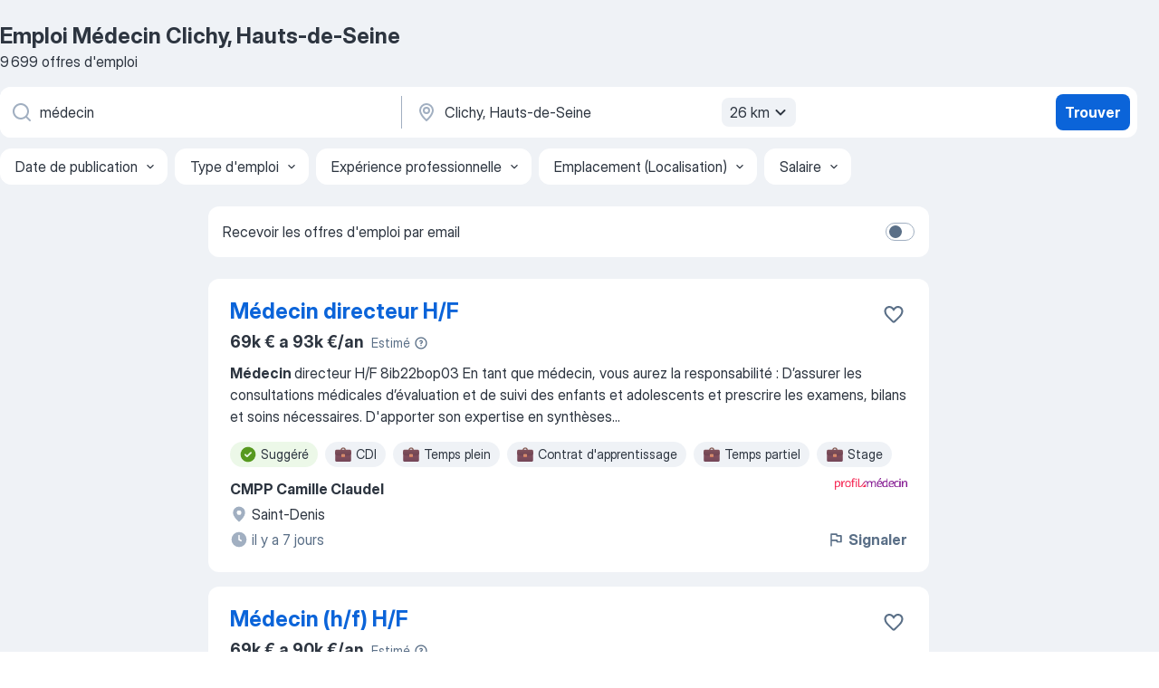

--- FILE ---
content_type: text/html
request_url: https://fr.jooble.org/emploi-m%C3%A9decin/Clichy%2C-Hauts+de+Seine
body_size: 101216
content:
<!DOCTYPE html><html lang="fr" xmlns="http://www.w3.org/1999/xhtml"><head><meta charset="utf-8"><link data-chunk="app" rel="stylesheet" href="/assets/app.307299d057164b28238d.css"><link data-chunk="SERP" rel="stylesheet" href="/assets/SERP.010f8e934238fa1c39c1.css"><meta name="viewport" content="width=device-width,initial-scale=1.0,maximum-scale=5" /><meta property="og:site_name" content="Jooble" /><meta property="og:locale" content="fr" /><meta property="og:type" content="website" /><meta name="msvalidate.01" content="4E93DB804C5CCCD5B3AFF7486D4B2757" /><meta name="format-detection" content="telephone=no"><link rel="preconnect" href="https://www.googletagmanager.com" /><link rel="preconnect" href="https://www.google-analytics.com" /><link rel="dns-prefetch" href="https://www.google.com" /><link rel="dns-prefetch" href="https://apis.google.com" /><link rel="dns-prefetch" href="https://connect.facebook.net" /><link rel="dns-prefetch" href="https://www.facebook.com" /><link href="https://data-fr.jooble.org/assets/fonts/inter-display.css" rel="stylesheet"><link href="https://data-fr.jooble.org/assets/fonts/segoe.css" rel="stylesheet"><link rel="apple-touch-icon" href="/assets/images/favicon/ua/apple-touch-icon.png?v=4" /><link rel="apple-touch-icon" sizes="57x57" href="/assets/images/favicon/ua/apple-touch-icon-57x57.png?v=4" /><link rel="apple-touch-icon" sizes="60x60" href="/assets/images/favicon/ua/apple-touch-icon-60x60.png?v=4" /><link rel="apple-touch-icon" sizes="72x72" href="/assets/images/favicon/ua/apple-touch-icon-72x72.png?v=4" /><link rel="apple-touch-icon" sizes="76x76" href="/assets/images/favicon/ua/apple-touch-icon-76x76.png?v=4" /><link rel="apple-touch-icon" sizes="114x114" href="/assets/images/favicon/ua/apple-touch-icon-114x114.png?v=4" /><link rel="apple-touch-icon" sizes="120x120" href="/assets/images/favicon/ua/apple-touch-icon-120x120.png?v=4" /><link rel="apple-touch-icon" sizes="144x144" href="/assets/images/favicon/ua/apple-touch-icon-144x144.png?v=4" /><link rel="apple-touch-icon" sizes="152x152" href="/assets/images/favicon/ua/apple-touch-icon-152x152.png?v=4" /><link rel="apple-touch-icon" sizes="180x180" href="/assets/images/favicon/ua/apple-touch-icon-180x180.png?v=4" /><link rel="icon" type="image/png" sizes="16x16" href="/assets/images/favicon/ua/favicon-16x16.png?v=4"><link rel="icon" type="image/png" sizes="32x32" href="/assets/images/favicon/ua/favicon-32x32.png?v=4"><link rel="icon" type="image/png" sizes="48x48" href="/assets/images/favicon/ua/android-chrome-48x48.png?v=4"><link rel="icon" type="image/png" sizes="96x96" href="/assets/images/favicon/ua/android-chrome-96x96.png?v=4"><link rel="icon" type="image/png" sizes="144x144" href="/assets/images/favicon/ua/android-chrome-144x144.png?v=4"><link rel="icon" type="image/png" sizes="192x192" href="/assets/images/favicon/ua/android-chrome-192x192.png?v=4"><link rel="icon" type="image/png" sizes="194x194" href="/assets/images/favicon/ua/favicon-194x194.png?v=4"><link rel="icon" type="image/png" sizes="256x256" href="/assets/images/favicon/ua/android-chrome-256x256.png?v=4"><link rel="icon" type="image/png" sizes="384x384" href="/assets/images/favicon/ua/android-chrome-384x384.png?v=4"><link rel="icon" type="image/png" sizes="512x512" href="/assets/images/favicon/ua/android-chrome-512x512.png?v=4"><link rel="shortcut icon" type="image/x-icon" href="/assets/images/favicon/ua/favicon-ua.ico?v=4"><link rel="icon" href="/assets/images/favicon/ua/icon.svg?v=4" sizes="any" type="image/svg+xml"><meta name="msapplication-tooltip" content="Jooble"><meta name="msapplication-config" content="/browserconfig.xml"><meta name="msapplication-TileColor" content="#ffffff"><meta name="msapplication-TileImage" content="/assets/images/favicon/ua/mstile-144x144.png?v=4"><meta name="theme-color" content="#ffffff"><meta name="ir-site-verification-token" content="-1337664224"><script type="text/javascript" charset="utf-8">(function(g,o){g[o]=g[o]||function(){(g[o]['q']=g[o]['q']||[]).push(arguments)},g[o]['t']=1*new Date})(window,'_googCsa'); </script><script>!function(){if('PerformanceLongTaskTiming' in window) {var g=window.__tti={e:[]};g.o = new PerformanceObserver(function(l){g.e = g.e.concat(l.getEntries())});g.o.observe({entryTypes:['longtask']})}}();</script><script>!function(){var e,t,n,i,r={passive:!0,capture:!0},a=new Date,o=function(){i=[],t=-1,e=null,f(addEventListener)},c=function(i,r){e||(e=r,t=i,n=new Date,f(removeEventListener),u())},u=function(){if(t>=0&&t<n-a){var r={entryType:"first-input",name:e.type,target:e.target,cancelable:e.cancelable,startTime:e.timeStamp,processingStart:e.timeStamp+t};i.forEach((function(e){e(r)})),i=[]}},s=function(e){if(e.cancelable){var t=(e.timeStamp>1e12?new Date:performance.now())-e.timeStamp;"pointerdown"==e.type?function(e,t){var n=function(){c(e,t),a()},i=function(){a()},a=function(){removeEventListener("pointerup",n,r),removeEventListener("pointercancel",i,r)};addEventListener("pointerup",n,r),addEventListener("pointercancel",i,r)}(t,e):c(t,e)}},f=function(e){["mousedown","keydown","touchstart","pointerdown"].forEach((function(t){return e(t,s,r)}))},p="hidden"===document.visibilityState?0:1/0;addEventListener("visibilitychange",(function e(t){"hidden"===document.visibilityState&&(p=t.timeStamp,removeEventListener("visibilitychange",e,!0))}),!0);o(),self.webVitals={firstInputPolyfill:function(e){i.push(e),u()},resetFirstInputPolyfill:o,get firstHiddenTime(){return p}}}();</script><title data-rh="true">Emplois : Médecin à Clichy, Hauts-de-Seine (Besoin d&#x27;urgence!) - 2026 - Jooble</title><link data-rh="true" rel="canonical" href="https://fr.jooble.org/emploi-m%C3%A9decin/Clichy%2C-Hauts+de+Seine"/><link data-rh="true" hreflang="fr-FR" rel="alternate" href="https://fr.jooble.org/emploi-m%C3%A9decin/Clichy%2C-Hauts+de+Seine"/><meta data-rh="true" name="keywords" content="Emploi Médecin Clichy, Hauts-de-Seine, offre emploi Médecin Clichy, Hauts-de-Seine, emploi, offre emploi"/><meta data-rh="true" name="description" content="Emploi : Médecin à Clichy, Hauts-de-Seine • Recherche parmi 353.000+ offres d&#x27;emploi en cours • Rapide &amp; Gratuit • Temps plein, temporaire et à temps partiel • Meilleurs employeurs à Clichy, Hauts-de-Seine • Emploi: Médecin - facile à trouver !"/><meta data-rh="true" property="og:image" content="/assets/images/open_graph/og_image.png"/><meta data-rh="true" property="og:url" content="https://fr.jooble.org/emploi-m%C3%A9decin/Clichy%2C-Hauts+de+Seine"/><meta data-rh="true" property="og:title" content="Emplois : Médecin à Clichy, Hauts-de-Seine (Besoin d&#x27;urgence!) - 2026 - Jooble"/><meta data-rh="true" property="og:description" content="Emploi : Médecin à Clichy, Hauts-de-Seine • Recherche parmi 353.000+ offres d&#x27;emploi en cours • Rapide &amp; Gratuit • Temps plein, temporaire et à temps partiel • Meilleurs employeurs à Clichy, Hauts-de-Seine • Emploi: Médecin - facile à trouver !"/><script data-rh="true" type="application/ld+json">{"@context":"https://schema.org","@type":"BreadcrumbList","itemListElement":[[{"@type":"ListItem","position":1,"item":{"@id":"https://fr.jooble.org","name":"Emploi"}},{"@type":"ListItem","position":2,"item":{"@id":"https://fr.jooble.org/emploi-medecin","name":"Medecin"}},{"@type":"ListItem","position":3,"item":{"@id":"https://fr.jooble.org/emploi-m%C3%A9decin","name":"Médecin"}},{"@type":"ListItem","position":4,"item":{"name":"Médecin Clichy, hauts-de-seine"}}]]}</script><script data-rh="true" type="application/ld+json">{"@context":"https://schema.org","@type":"ItemList","numberOfItems":9699,"itemListElement":[[{"@type":"ListItem","position":1,"url":"https://fr.jooble.org/jdp/-872403515665200001"},{"@type":"ListItem","position":2,"url":"https://fr.jooble.org/jdp/-3091311444612842199"},{"@type":"ListItem","position":3,"url":"https://fr.jooble.org/jdp/-3219087256794996896"},{"@type":"ListItem","position":4,"url":"https://fr.jooble.org/jdp/8506450430736308309"},{"@type":"ListItem","position":5,"url":"https://fr.jooble.org/jdp/1268909516317516742"},{"@type":"ListItem","position":6,"url":"https://fr.jooble.org/jdp/-435183001890495644"},{"@type":"ListItem","position":7,"url":"https://fr.jooble.org/jdp/7661811705750508970"},{"@type":"ListItem","position":8,"url":"https://fr.jooble.org/jdp/3735945219506151205"},{"@type":"ListItem","position":9,"url":"https://fr.jooble.org/jdp/3393424296994336912"},{"@type":"ListItem","position":10,"url":"https://fr.jooble.org/jdp/-6342858528420006391"},{"@type":"ListItem","position":11,"url":"https://fr.jooble.org/jdp/-5732900233967841626"},{"@type":"ListItem","position":12,"url":"https://fr.jooble.org/jdp/-4860421206779562517"},{"@type":"ListItem","position":13,"url":"https://fr.jooble.org/jdp/7021118844364426449"},{"@type":"ListItem","position":14,"url":"https://fr.jooble.org/jdp/-4617082964283074051"},{"@type":"ListItem","position":15,"url":"https://fr.jooble.org/jdp/5254242807056254407"},{"@type":"ListItem","position":16,"url":"https://fr.jooble.org/jdp/1448030843488631600"},{"@type":"ListItem","position":17,"url":"https://fr.jooble.org/jdp/3663994695268476072"},{"@type":"ListItem","position":18,"url":"https://fr.jooble.org/jdp/-8692682357489539827"},{"@type":"ListItem","position":19,"url":"https://fr.jooble.org/jdp/-2520556986050999812"},{"@type":"ListItem","position":20,"url":"https://fr.jooble.org/jdp/1215366380503293941"},{"@type":"ListItem","position":21,"url":"https://fr.jooble.org/jdp/1939775640329462481"},{"@type":"ListItem","position":22,"url":"https://fr.jooble.org/jdp/-7943412580935487556"},{"@type":"ListItem","position":23,"url":"https://fr.jooble.org/jdp/5182939748677471031"},{"@type":"ListItem","position":24,"url":"https://fr.jooble.org/jdp/-2322576831478733782"},{"@type":"ListItem","position":25,"url":"https://fr.jooble.org/jdp/-159490922528397034"},{"@type":"ListItem","position":26,"url":"https://fr.jooble.org/jdp/-2082760678444585926"},{"@type":"ListItem","position":27,"url":"https://fr.jooble.org/jdp/548881218689381416"},{"@type":"ListItem","position":28,"url":"https://fr.jooble.org/jdp/-6965357136596465397"},{"@type":"ListItem","position":29,"url":"https://fr.jooble.org/jdp/2446587588371534342"},{"@type":"ListItem","position":30,"url":"https://fr.jooble.org/jdp/3205254809975860751"}]]}</script></head><body ondragstart="return false"><div id="app"><div class="zR2N9v"><div class="_1G2nM4"><div></div><div id="serpContainer" class="_0CG45k"><div class="+MdXgT"><header class="VavEB9"><div class="qD9dwK"><h1 class="_518B8Z">Emploi Médecin Clichy, Hauts-de-Seine</h1><div company="p" class="cXVOTD">9 699 offres d&#x27;emploi</div></div><div class=""><form class="CXE+FW" data-test-name="_searchForm"><div class="tXoMlu"><div class="kySr3o EIHqTW"><div class="H-KSNn"><div class="Y6LTZC RKazSn"><div class="_0vIToK"><svg class="BC4g2E abyhUO gexuVd kPZVKg"><use xlink:href="/assets/sprite.1JbWmJSfyASbt2JAkq9K.svg#icon-magnifier-usage"></use></svg><input id="input_:R55j8h:" class="_2cXMBT aHpE4r _5sX2B+" placeholder="Je cherche un emploi..." type="text" spellcheck="false" name="keyword" autoComplete="off" autoCapitalize="off" data-test-name="_searchFormKeywordInput" aria-label="Indiquez le type d&#x27;emploi que vous recherchez" value="médecin"/></div></div></div></div><div class="kySr3o _9+Weu7"><div class="H-KSNn"><div class="Y6LTZC RKazSn"><div class="_0vIToK"><svg class="BC4g2E abyhUO gexuVd kPZVKg"><use xlink:href="/assets/sprite.1JbWmJSfyASbt2JAkq9K.svg#icon-map_marker-usage"></use></svg><input id="tbRegion" class="_2cXMBT aHpE4r _5sX2B+" placeholder="Dans la région..." type="text" spellcheck="false" name="region" autoComplete="off" autoCapitalize="off" data-test-name="_searchFormRegionInput" aria-label="Indiquez la ville dans laquelle vous cherchez du travail" value="Clichy, Hauts-de-Seine"/></div><div class="hQwOE1"><div class="-xWR9w" data-test-name="_radiusSelect"><button type="button" class="VMdYVt i6dNg1 oUsVL7 -A9fYs mO9zne">26 km<span class="njVmSf"><svg class="KaSFrq JAzKjj GM7Sgs MQl7R9"><use xlink:href="/assets/sprite.1JbWmJSfyASbt2JAkq9K.svg#icon-chevron_down-usage"></use></svg></span></button></div></div></div></div></div></div><button type="submit" class="VMdYVt i6dNg1 oUsVL7 xVPKbj ZuTpxY">Trouver</button></form></div><div class="p7hDF8"><div class="apmZrt" data-test-name="_smartTagsFilter" role="region" aria-label="Filters"><button type="button" class="wYznI5"><span class="_1apRDx">Date de publication</span><svg class="KaSFrq DuJhnH GM7Sgs _398Jb4"><use xlink:href="/assets/sprite.1JbWmJSfyASbt2JAkq9K.svg#icon-chevron_down-usage"></use></svg></button><button type="button" class="wYznI5"><span class="_1apRDx">Type d&#x27;emploi</span><svg class="KaSFrq DuJhnH GM7Sgs _398Jb4"><use xlink:href="/assets/sprite.1JbWmJSfyASbt2JAkq9K.svg#icon-chevron_down-usage"></use></svg></button><button type="button" class="wYznI5"><span class="_1apRDx">Expérience professionnelle</span><svg class="KaSFrq DuJhnH GM7Sgs _398Jb4"><use xlink:href="/assets/sprite.1JbWmJSfyASbt2JAkq9K.svg#icon-chevron_down-usage"></use></svg></button><button type="button" class="wYznI5"><span class="_1apRDx">Emplacement (Localisation)</span><svg class="KaSFrq DuJhnH GM7Sgs _398Jb4"><use xlink:href="/assets/sprite.1JbWmJSfyASbt2JAkq9K.svg#icon-chevron_down-usage"></use></svg></button><button type="button" class="wYznI5"><span class="_1apRDx">Salaire</span><svg class="KaSFrq DuJhnH GM7Sgs _398Jb4"><use xlink:href="/assets/sprite.1JbWmJSfyASbt2JAkq9K.svg#icon-chevron_down-usage"></use></svg></button></div></div></header><div class="y+s7YY"><div class="Amjssv"><main class="toVmC+" role="main"><div class="NeCPdn" id="topBarContainer"><div class="dKIuea"><div class="pfddcp xPgV1+"><div class="Z7rxKJ"><span class="ahUpuK">Recevoir les offres d&#x27;emploi par email</span><div class="rV3P9b H6hBvI RDT4pD seXaaO"><input id="SubscriptionSwitcher" type="checkbox" tabindex="-1" aria-label="SubscriptionSwitcher"/><label for="SubscriptionSwitcher" tabindex="0" role="switch" aria-checked="false" data-focus-target="SubscriptionSwitcher"><span data-switch="pill" data-caption="false"><span data-switch="round"></span></span></label></div></div></div></div></div><div class="bXbgrv" id="serpContent"><div><div class="infinite-scroll-component__outerdiv"><div class="infinite-scroll-component ZbPfXY _serpContentBlock" style="height:auto;overflow:auto;-webkit-overflow-scrolling:touch"><div><ul class="kiBEcn"><li></li><li><div id="-872403515665200001" data-test-name="_jobCard" class="+n4WEb rHG1ci"><div class="_9q4Aij"><h2 class="jA9gFS dUatPc"><a class="_8w9Ce2 tUC4Fj _6i4Nb0 wtCvxI job_card_link" target="_blank" href="https://fr.jooble.org/jdp/-872403515665200001">Médecin directeur H/F</a></h2><div class="_5A-eEY"><div class="Bdpujj"><button type="button" class="ZapzXe _9WpygY XEfYdx JFkX+L vMdXr7 RNbuqd" data-test-name="jobFavoritesButton__-872403515665200001" aria-label="Enregistrer l&#x27;offre d&#x27;emploi dans vos favoris"><span class="H2e2t1 +gVFyQ"><svg class="KaSFrq JAzKjj _0ng4na"><use xlink:href="/assets/sprite.1JbWmJSfyASbt2JAkq9K.svg#icon-heart_outline-usage"></use></svg></span></button></div></div></div><div><div class="QZH8mt"><div class="ZYWrm-"><div class="Bdpujj"><div class="_7Zkfsk"><span class="_3rO37A">69k € a 93k €/an</span><span class="e-ddJQ">Estimé<svg class="KaSFrq _0ng4na _2veCaV"><use xlink:href="/assets/sprite.1JbWmJSfyASbt2JAkq9K.svg#icon-question_mark_circle-usage"></use></svg></span></div></div></div><div class="GEyos4"><b>Médecin </b><span>directeur H/F
8ib22bop03
 En tant que médecin, vous aurez la responsabilité : 
 D’assurer les consultations médicales d’évaluation et de suivi des enfants et adolescents et prescrire les examens, bilans et soins nécessaires. 
 D'apporter son expertise en synthèses</span>...&nbsp;</div><div class="rvi8+s"><div class="tXxXy-"><div data-name="suggested" data-test-name="_highlightedTag" class="K8ZLnh tag fT460t"><svg class="KaSFrq DuJhnH GeatqJ"><use xlink:href="/assets/sprite.1JbWmJSfyASbt2JAkq9K.svg#icon-check_match-usage"></use></svg>Suggéré</div><div data-name="cdi" data-test-name="_jobTag" class="K8ZLnh tag _7Amkfs"><div class="uE1IG0" style="background-image:url(/assets/images/tagIconsNew/emoji_briefcase.svg)"></div>CDI</div><div data-name="temps_complet" data-test-name="_jobTag" class="K8ZLnh tag _7Amkfs"><div class="uE1IG0" style="background-image:url(/assets/images/tagIconsNew/emoji_briefcase.svg)"></div>Temps plein</div><div data-name="contrat_apprentissage" data-test-name="_jobTag" class="K8ZLnh tag _7Amkfs"><div class="uE1IG0" style="background-image:url(/assets/images/tagIconsNew/emoji_briefcase.svg)"></div>Contrat d&#x27;apprentissage</div><div data-name="temps_partiel" data-test-name="_jobTag" class="K8ZLnh tag _7Amkfs"><div class="uE1IG0" style="background-image:url(/assets/images/tagIconsNew/emoji_briefcase.svg)"></div>Temps partiel</div><div data-name="stage" data-test-name="_jobTag" class="K8ZLnh tag _7Amkfs"><div class="uE1IG0" style="background-image:url(/assets/images/tagIconsNew/emoji_briefcase.svg)"></div>Stage</div></div></div></div><div class="L4BhzZ wrapper__new_tags_design bLrJMm"><div class="j+648w"><button type="button" class="ZapzXe _9WpygY JFkX+L vMdXr7 _9ofHq7" data-test-name="_reportJobButtonSerp"><span class="H2e2t1 w87w0E"><svg class="KaSFrq xY3sEm _0ng4na cS9jE1"><use xlink:href="/assets/sprite.1JbWmJSfyASbt2JAkq9K.svg#icon-flag-usage"></use></svg></span>Signaler</button><img src="/css/images/plogo/867.gif" class="yUFQEM" aria-hidden="true" alt="dteCompanyLogo"/></div><div class="E6E0jY"><div class="pXyhD4 VeoRvG"><div class="heru4z"><p class="z6WlhX" data-test-name="_companyName">CMPP Camille Claudel</p></div></div><div class="blapLw gj1vO6 fhg31q nxYYVJ" tabindex="-1"><svg class="BC4g2E c6AqqO gexuVd kE3ssB DlQ0Ty icon_gray_soft mdorqd"><use xlink:href="/assets/sprite.1JbWmJSfyASbt2JAkq9K.svg#icon-map_marker_filled-usage"></use></svg><div class="caption NTRJBV">Saint-Denis</div></div><div class="blapLw gj1vO6 fhg31q fGYTou"><svg class="BC4g2E c6AqqO gexuVd kE3ssB DlQ0Ty icon_gray_soft jjtReA"><use xlink:href="/assets/sprite.1JbWmJSfyASbt2JAkq9K.svg#icon-clock_filled-usage"></use></svg><div class="caption Vk-5Da">il y a 7 jours</div></div></div></div></div></div></li><li><div id="-3091311444612842199" data-test-name="_jobCard" class="+n4WEb rHG1ci"><div class="_9q4Aij"><h2 class="jA9gFS dUatPc"><a class="_8w9Ce2 tUC4Fj _6i4Nb0 wtCvxI job_card_link" target="_blank" href="https://fr.jooble.org/jdp/-3091311444612842199">Médecin (h/f) H/F</a></h2><div class="_5A-eEY"><div class="Bdpujj"><button type="button" class="ZapzXe _9WpygY XEfYdx JFkX+L vMdXr7 RNbuqd" data-test-name="jobFavoritesButton__-3091311444612842199" aria-label="Enregistrer l&#x27;offre d&#x27;emploi dans vos favoris"><span class="H2e2t1 +gVFyQ"><svg class="KaSFrq JAzKjj _0ng4na"><use xlink:href="/assets/sprite.1JbWmJSfyASbt2JAkq9K.svg#icon-heart_outline-usage"></use></svg></span></button></div></div></div><div><div class="QZH8mt"><div class="ZYWrm-"><div class="Bdpujj"><div class="_7Zkfsk"><span class="_3rO37A">69k € a 90k €/an</span><span class="e-ddJQ">Estimé<svg class="KaSFrq _0ng4na _2veCaV"><use xlink:href="/assets/sprite.1JbWmJSfyASbt2JAkq9K.svg#icon-question_mark_circle-usage"></use></svg></span></div></div></div><div class="GEyos4"><b>Médecin </b><span>(h/f) H/F
0qgu1zs7v5
 Sous l’autorité du directeur et la responsabilité fonctionnelle du directeur médical, vous êtes responsable de l’organisation, de la permanence et de la qualité des soins et coordonnez avec les professionnels les prises en charge médicales</span>...&nbsp;</div><div class="rvi8+s"><div class="tXxXy-"><div data-name="suggested" data-test-name="_highlightedTag" class="K8ZLnh tag fT460t"><svg class="KaSFrq DuJhnH GeatqJ"><use xlink:href="/assets/sprite.1JbWmJSfyASbt2JAkq9K.svg#icon-check_match-usage"></use></svg>Suggéré</div><div data-name="cdi" data-test-name="_jobTag" class="K8ZLnh tag _7Amkfs"><div class="uE1IG0" style="background-image:url(/assets/images/tagIconsNew/emoji_briefcase.svg)"></div>CDI</div><div data-name="temps_complet" data-test-name="_jobTag" class="K8ZLnh tag _7Amkfs"><div class="uE1IG0" style="background-image:url(/assets/images/tagIconsNew/emoji_briefcase.svg)"></div>Temps plein</div><div data-name="contrat_apprentissage" data-test-name="_jobTag" class="K8ZLnh tag _7Amkfs"><div class="uE1IG0" style="background-image:url(/assets/images/tagIconsNew/emoji_briefcase.svg)"></div>Contrat d&#x27;apprentissage</div><div data-name="temps_partiel" data-test-name="_jobTag" class="K8ZLnh tag _7Amkfs"><div class="uE1IG0" style="background-image:url(/assets/images/tagIconsNew/emoji_briefcase.svg)"></div>Temps partiel</div><div data-name="stage" data-test-name="_jobTag" class="K8ZLnh tag _7Amkfs"><div class="uE1IG0" style="background-image:url(/assets/images/tagIconsNew/emoji_briefcase.svg)"></div>Stage</div></div></div></div><div class="L4BhzZ wrapper__new_tags_design bLrJMm"><div class="j+648w"><button type="button" class="ZapzXe _9WpygY JFkX+L vMdXr7 _9ofHq7" data-test-name="_reportJobButtonSerp"><span class="H2e2t1 w87w0E"><svg class="KaSFrq xY3sEm _0ng4na cS9jE1"><use xlink:href="/assets/sprite.1JbWmJSfyASbt2JAkq9K.svg#icon-flag-usage"></use></svg></span>Signaler</button><img src="/css/images/plogo/867.gif" class="yUFQEM" aria-hidden="true" alt="dteCompanyLogo"/></div><div class="E6E0jY"><div class="pXyhD4 VeoRvG"><div class="heru4z"><p class="z6WlhX" data-test-name="_companyName">CMPP Camille Claudel</p></div></div><div class="blapLw gj1vO6 fhg31q nxYYVJ" tabindex="-1"><svg class="BC4g2E c6AqqO gexuVd kE3ssB DlQ0Ty icon_gray_soft mdorqd"><use xlink:href="/assets/sprite.1JbWmJSfyASbt2JAkq9K.svg#icon-map_marker_filled-usage"></use></svg><div class="caption NTRJBV">Saint-Denis</div></div><div class="blapLw gj1vO6 fhg31q fGYTou"><svg class="BC4g2E c6AqqO gexuVd kE3ssB DlQ0Ty icon_gray_soft jjtReA"><use xlink:href="/assets/sprite.1JbWmJSfyASbt2JAkq9K.svg#icon-clock_filled-usage"></use></svg><div class="caption Vk-5Da">il y a 6 jours</div></div></div></div></div></div></li><li><div id="-3219087256794996896" data-test-name="_jobCard" class="+n4WEb rHG1ci"><div class="_9q4Aij"><h2 class="jA9gFS dUatPc"><a class="_8w9Ce2 tUC4Fj _6i4Nb0 wtCvxI job_card_link" target="_blank" href="https://fr.jooble.org/jdp/-3219087256794996896">Médecin Coordonnateur H/F</a></h2><div class="_5A-eEY"><div class="Bdpujj"><button type="button" class="ZapzXe _9WpygY XEfYdx JFkX+L vMdXr7 RNbuqd" data-test-name="jobFavoritesButton__-3219087256794996896" aria-label="Enregistrer l&#x27;offre d&#x27;emploi dans vos favoris"><span class="H2e2t1 +gVFyQ"><svg class="KaSFrq JAzKjj _0ng4na"><use xlink:href="/assets/sprite.1JbWmJSfyASbt2JAkq9K.svg#icon-heart_outline-usage"></use></svg></span></button></div></div></div><div><div class="QZH8mt"><p class="b97WnG">95k € a 100k €/an</p><div class="GEyos4"><b>Médecin </b><span>Coordonnateur H/F
xo612q56cj
 La Direction Générale de l’Association Chemins d’Espérance recherche pour ses EHPAD Grenelle et Amitié & Partage, un Médecin Coordonnateur H/F. Ce poste est à pourvoir dès que possible, en CDI, à temps plein ou à temps partiel (à partir</span>...&nbsp;</div><div class="rvi8+s"><div class="tXxXy-"><div data-name="suggested" data-test-name="_highlightedTag" class="K8ZLnh tag fT460t"><svg class="KaSFrq DuJhnH GeatqJ"><use xlink:href="/assets/sprite.1JbWmJSfyASbt2JAkq9K.svg#icon-check_match-usage"></use></svg>Suggéré</div><div data-name="cdi" data-test-name="_jobTag" class="K8ZLnh tag _7Amkfs"><div class="uE1IG0" style="background-image:url(/assets/images/tagIconsNew/emoji_briefcase.svg)"></div>CDI</div><div data-name="temps_complet" data-test-name="_jobTag" class="K8ZLnh tag _7Amkfs"><div class="uE1IG0" style="background-image:url(/assets/images/tagIconsNew/emoji_briefcase.svg)"></div>Temps plein</div><div data-name="temps_partiel" data-test-name="_jobTag" class="K8ZLnh tag _7Amkfs"><div class="uE1IG0" style="background-image:url(/assets/images/tagIconsNew/emoji_briefcase.svg)"></div>Temps partiel</div><div data-name="stage" data-test-name="_jobTag" class="K8ZLnh tag _7Amkfs"><div class="uE1IG0" style="background-image:url(/assets/images/tagIconsNew/emoji_briefcase.svg)"></div>Stage</div></div></div></div><div class="L4BhzZ wrapper__new_tags_design bLrJMm"><div class="j+648w"><button type="button" class="ZapzXe _9WpygY JFkX+L vMdXr7 _9ofHq7" data-test-name="_reportJobButtonSerp"><span class="H2e2t1 w87w0E"><svg class="KaSFrq xY3sEm _0ng4na cS9jE1"><use xlink:href="/assets/sprite.1JbWmJSfyASbt2JAkq9K.svg#icon-flag-usage"></use></svg></span>Signaler</button><img src="/css/images/plogo/867.gif" class="yUFQEM" aria-hidden="true" alt="dteCompanyLogo"/></div><div class="E6E0jY"><div class="pXyhD4 VeoRvG"><div class="heru4z"><p class="z6WlhX" data-test-name="_companyName">Association Chemins d&#x27;Espérance</p></div></div><div class="blapLw gj1vO6 fhg31q nxYYVJ" tabindex="-1"><svg class="BC4g2E c6AqqO gexuVd kE3ssB DlQ0Ty icon_gray_soft mdorqd"><use xlink:href="/assets/sprite.1JbWmJSfyASbt2JAkq9K.svg#icon-map_marker_filled-usage"></use></svg><div class="caption NTRJBV">Paris</div></div><div class="blapLw gj1vO6 fhg31q fGYTou"><svg class="BC4g2E c6AqqO gexuVd kE3ssB DlQ0Ty icon_gray_soft jjtReA"><use xlink:href="/assets/sprite.1JbWmJSfyASbt2JAkq9K.svg#icon-clock_filled-usage"></use></svg><div class="caption Vk-5Da">il y a 10 jours</div></div></div></div></div></div></li><li><div id="8506450430736308309" data-test-name="_jobCard" class="+n4WEb rHG1ci"><div class="_9q4Aij"><h2 class="jA9gFS dUatPc"><a class="_8w9Ce2 tUC4Fj _6i4Nb0 wtCvxI job_card_link" target="_blank" href="https://fr.jooble.org/jdp/8506450430736308309">Médecin coordonnateur PCO H/F</a></h2><div class="_5A-eEY"><div class="Bdpujj"><button type="button" class="ZapzXe _9WpygY XEfYdx JFkX+L vMdXr7 RNbuqd" data-test-name="jobFavoritesButton__8506450430736308309" aria-label="Enregistrer l&#x27;offre d&#x27;emploi dans vos favoris"><span class="H2e2t1 +gVFyQ"><svg class="KaSFrq JAzKjj _0ng4na"><use xlink:href="/assets/sprite.1JbWmJSfyASbt2JAkq9K.svg#icon-heart_outline-usage"></use></svg></span></button></div></div></div><div><div class="QZH8mt"><p class="b97WnG">70k € a 80k €/an</p><div class="GEyos4"><b>Médecin </b><span>coordonnateur PCO H/F
cgu84wa86s
 Assurer une activité de consultations et coordonner les parcours de soin des enfants et leur famille 
 Rattaché·e à la directrice du CAMSP, de la PCO et de la PDAP, vous jouez un rôle essentiel pour le dépistage et la prévention</span>...&nbsp;</div><div class="rvi8+s"><div class="tXxXy-"><div data-name="suggested" data-test-name="_highlightedTag" class="K8ZLnh tag fT460t"><svg class="KaSFrq DuJhnH GeatqJ"><use xlink:href="/assets/sprite.1JbWmJSfyASbt2JAkq9K.svg#icon-check_match-usage"></use></svg>Suggéré</div><div data-name="cdi" data-test-name="_jobTag" class="K8ZLnh tag _7Amkfs"><div class="uE1IG0" style="background-image:url(/assets/images/tagIconsNew/emoji_briefcase.svg)"></div>CDI</div><div data-name="temps_complet" data-test-name="_jobTag" class="K8ZLnh tag _7Amkfs"><div class="uE1IG0" style="background-image:url(/assets/images/tagIconsNew/emoji_briefcase.svg)"></div>Temps plein</div><div data-name="stage" data-test-name="_jobTag" class="K8ZLnh tag _7Amkfs"><div class="uE1IG0" style="background-image:url(/assets/images/tagIconsNew/emoji_briefcase.svg)"></div>Stage</div></div></div></div><div class="L4BhzZ wrapper__new_tags_design bLrJMm"><div class="j+648w"><button type="button" class="ZapzXe _9WpygY JFkX+L vMdXr7 _9ofHq7" data-test-name="_reportJobButtonSerp"><span class="H2e2t1 w87w0E"><svg class="KaSFrq xY3sEm _0ng4na cS9jE1"><use xlink:href="/assets/sprite.1JbWmJSfyASbt2JAkq9K.svg#icon-flag-usage"></use></svg></span>Signaler</button><img src="/css/images/plogo/867.gif" class="yUFQEM" aria-hidden="true" alt="dteCompanyLogo"/></div><div class="E6E0jY"><div class="pXyhD4 VeoRvG"><div class="heru4z"><p class="z6WlhX" data-test-name="_companyName">PCO Le Sémaphore HOVIA</p></div></div><div class="blapLw gj1vO6 fhg31q nxYYVJ" tabindex="-1"><svg class="BC4g2E c6AqqO gexuVd kE3ssB DlQ0Ty icon_gray_soft mdorqd"><use xlink:href="/assets/sprite.1JbWmJSfyASbt2JAkq9K.svg#icon-map_marker_filled-usage"></use></svg><div class="caption NTRJBV">Paris</div></div><div class="blapLw gj1vO6 fhg31q fGYTou"><svg class="BC4g2E c6AqqO gexuVd kE3ssB DlQ0Ty icon_gray_soft jjtReA"><use xlink:href="/assets/sprite.1JbWmJSfyASbt2JAkq9K.svg#icon-clock_filled-usage"></use></svg><div class="caption Vk-5Da">il y a 13 jours</div></div></div></div></div></div></li><li><div id="1268909516317516742" data-test-name="_jobCard" class="+n4WEb rHG1ci"><div class="_9q4Aij"><h2 class="jA9gFS dUatPc"><a class="_8w9Ce2 tUC4Fj _6i4Nb0 wtCvxI job_card_link" target="_blank" href="https://fr.jooble.org/jdp/1268909516317516742">Médecin chef - H/F</a></h2><div class="_5A-eEY"><div class="Bdpujj"><button type="button" class="ZapzXe _9WpygY XEfYdx JFkX+L vMdXr7 RNbuqd" data-test-name="jobFavoritesButton__1268909516317516742" aria-label="Enregistrer l&#x27;offre d&#x27;emploi dans vos favoris"><span class="H2e2t1 +gVFyQ"><svg class="KaSFrq JAzKjj _0ng4na"><use xlink:href="/assets/sprite.1JbWmJSfyASbt2JAkq9K.svg#icon-heart_outline-usage"></use></svg></span></button></div></div></div><div><div class="QZH8mt"><p class="b97WnG">90k € a 130k €/an</p><div class="GEyos4"><b>Médecin </b><span>chef - H/F
Médecin Chef- H/F /SBE/92
Le descriptif de poste : Nous recrutons, pour l'un de nos clients, un Etablissement Médico-social situé dans le département des Hauts-de-Seine (92) à proximité de Neuilly-sur-Seine, un Médecin Chef - H/F, dans le cadre d'un poste</span>...&nbsp;</div><div class="rvi8+s"><div class="tXxXy-"><div data-name="suggested" data-test-name="_highlightedTag" class="K8ZLnh tag fT460t"><svg class="KaSFrq DuJhnH GeatqJ"><use xlink:href="/assets/sprite.1JbWmJSfyASbt2JAkq9K.svg#icon-check_match-usage"></use></svg>Suggéré</div><div data-name="cdi" data-test-name="_jobTag" class="K8ZLnh tag _7Amkfs"><div class="uE1IG0" style="background-image:url(/assets/images/tagIconsNew/emoji_briefcase.svg)"></div>CDI</div><div data-name="temps_complet" data-test-name="_jobTag" class="K8ZLnh tag _7Amkfs"><div class="uE1IG0" style="background-image:url(/assets/images/tagIconsNew/emoji_briefcase.svg)"></div>Temps plein</div><div data-name="temps_partiel" data-test-name="_jobTag" class="K8ZLnh tag _7Amkfs"><div class="uE1IG0" style="background-image:url(/assets/images/tagIconsNew/emoji_briefcase.svg)"></div>Temps partiel</div><div data-name="stage" data-test-name="_jobTag" class="K8ZLnh tag _7Amkfs"><div class="uE1IG0" style="background-image:url(/assets/images/tagIconsNew/emoji_briefcase.svg)"></div>Stage</div></div></div></div><div class="L4BhzZ wrapper__new_tags_design bLrJMm"><div class="j+648w"><button type="button" class="ZapzXe _9WpygY JFkX+L vMdXr7 _9ofHq7" data-test-name="_reportJobButtonSerp"><span class="H2e2t1 w87w0E"><svg class="KaSFrq xY3sEm _0ng4na cS9jE1"><use xlink:href="/assets/sprite.1JbWmJSfyASbt2JAkq9K.svg#icon-flag-usage"></use></svg></span>Signaler</button><img src="/css/images/plogo/867.gif" class="yUFQEM" aria-hidden="true" alt="dteCompanyLogo"/></div><div class="E6E0jY"><div class="pXyhD4 VeoRvG"><div class="heru4z"><p class="z6WlhX" data-test-name="_companyName">Domino Care</p></div></div><div class="blapLw gj1vO6 fhg31q nxYYVJ" tabindex="-1"><svg class="BC4g2E c6AqqO gexuVd kE3ssB DlQ0Ty icon_gray_soft mdorqd"><use xlink:href="/assets/sprite.1JbWmJSfyASbt2JAkq9K.svg#icon-map_marker_filled-usage"></use></svg><div class="caption NTRJBV">Neuilly-sur-Seine, Hauts-de-Seine</div></div><div class="blapLw gj1vO6 fhg31q fGYTou"><svg class="BC4g2E c6AqqO gexuVd kE3ssB DlQ0Ty icon_gray_soft jjtReA"><use xlink:href="/assets/sprite.1JbWmJSfyASbt2JAkq9K.svg#icon-clock_filled-usage"></use></svg><div class="caption Vk-5Da">il y a 3 jours</div></div></div></div></div></div></li><li><div id="-435183001890495644" data-test-name="_jobCard" class="+n4WEb rHG1ci"><div class="_9q4Aij"><h2 class="jA9gFS dUatPc"><a class="_8w9Ce2 tUC4Fj _6i4Nb0 wtCvxI job_card_link" target="_blank" href="https://fr.jooble.org/jdp/-435183001890495644">Médecin coordonnateur CDI à temps partiel 0,6 ETP — H/F</a></h2><div class="_5A-eEY"><div class="Bdpujj"><button type="button" class="ZapzXe _9WpygY XEfYdx JFkX+L vMdXr7 RNbuqd" data-test-name="jobFavoritesButton__-435183001890495644" aria-label="Enregistrer l&#x27;offre d&#x27;emploi dans vos favoris"><span class="H2e2t1 +gVFyQ"><svg class="KaSFrq JAzKjj _0ng4na"><use xlink:href="/assets/sprite.1JbWmJSfyASbt2JAkq9K.svg#icon-heart_outline-usage"></use></svg></span></button></div></div></div><div><div class="QZH8mt"><div class="ZYWrm-"><div class="Bdpujj"><div class="_7Zkfsk"><span class="_3rO37A">68k € a 83k €/an</span><span class="e-ddJQ">Estimé<svg class="KaSFrq _0ng4na _2veCaV"><use xlink:href="/assets/sprite.1JbWmJSfyASbt2JAkq9K.svg#icon-question_mark_circle-usage"></use></svg></span></div></div></div><div class="GEyos4"><b>Médecin </b><span>coordonnateur CDI à temps partiel 0,6 ETP — H/F
5742CT1332
Rattaché hiérarchiquement à la Direction, vous jouez un rôle clé dans l’accompagnement et la coordination des soins des résidents.
 
Au sein de l’EHPAD, vous aurez la responsabilité d’accompagner les résidents</span>...&nbsp;</div><div class="rvi8+s"><div class="tXxXy-"><div data-name="suggested" data-test-name="_highlightedTag" class="K8ZLnh tag fT460t"><svg class="KaSFrq DuJhnH GeatqJ"><use xlink:href="/assets/sprite.1JbWmJSfyASbt2JAkq9K.svg#icon-check_match-usage"></use></svg>Suggéré</div><div data-name="cdi" data-test-name="_jobTag" class="K8ZLnh tag _7Amkfs"><div class="uE1IG0" style="background-image:url(/assets/images/tagIconsNew/emoji_briefcase.svg)"></div>CDI</div><div data-name="temps_partiel" data-test-name="_jobTag" class="K8ZLnh tag _7Amkfs"><div class="uE1IG0" style="background-image:url(/assets/images/tagIconsNew/emoji_briefcase.svg)"></div>Temps partiel</div></div></div></div><div class="L4BhzZ wrapper__new_tags_design bLrJMm"><div class="j+648w"><button type="button" class="ZapzXe _9WpygY JFkX+L vMdXr7 _9ofHq7" data-test-name="_reportJobButtonSerp"><span class="H2e2t1 w87w0E"><svg class="KaSFrq xY3sEm _0ng4na cS9jE1"><use xlink:href="/assets/sprite.1JbWmJSfyASbt2JAkq9K.svg#icon-flag-usage"></use></svg></span>Signaler</button><img src="/css/images/plogo/867.gif" class="yUFQEM" aria-hidden="true" alt="dteCompanyLogo"/></div><div class="E6E0jY"><div class="pXyhD4 VeoRvG"><div class="heru4z"><p class="z6WlhX" data-test-name="_companyName">ANTENOR</p></div></div><div class="blapLw gj1vO6 fhg31q nxYYVJ" tabindex="-1"><svg class="BC4g2E c6AqqO gexuVd kE3ssB DlQ0Ty icon_gray_soft mdorqd"><use xlink:href="/assets/sprite.1JbWmJSfyASbt2JAkq9K.svg#icon-map_marker_filled-usage"></use></svg><div class="caption NTRJBV">Nanterre, 92000</div></div><div class="blapLw gj1vO6 fhg31q fGYTou"><svg class="BC4g2E c6AqqO gexuVd kE3ssB DlQ0Ty icon_gray_soft jjtReA"><use xlink:href="/assets/sprite.1JbWmJSfyASbt2JAkq9K.svg#icon-clock_filled-usage"></use></svg><div class="caption Vk-5Da">il y a 15 heures</div></div></div></div></div></div></li><li><div id="7661811705750508970" data-test-name="_jobCard" class="+n4WEb rHG1ci"><div class="_9q4Aij"><h2 class="jA9gFS dUatPc"><a class="_8w9Ce2 tUC4Fj _6i4Nb0 wtCvxI job_card_link" target="_blank" href="https://fr.jooble.org/jdp/7661811705750508970">Médecin H/F</a></h2><div class="_5A-eEY"><div class="Bdpujj"><button type="button" class="ZapzXe _9WpygY XEfYdx JFkX+L vMdXr7 RNbuqd" data-test-name="jobFavoritesButton__7661811705750508970" aria-label="Enregistrer l&#x27;offre d&#x27;emploi dans vos favoris"><span class="H2e2t1 +gVFyQ"><svg class="KaSFrq JAzKjj _0ng4na"><use xlink:href="/assets/sprite.1JbWmJSfyASbt2JAkq9K.svg#icon-heart_outline-usage"></use></svg></span></button></div></div></div><div><div class="QZH8mt"><p class="b97WnG">64.12k € a 106.42k €/an</p><div class="GEyos4"><b>Médecin </b><span>H/F
auwv96kxjc
- Assurer les consultations de suivi des enfants avec leurs parents ; - Être garant, en lien avec la cheffe de service, de la mise en place du projet de soins de chaque 
 enfant, en co-construction avec les parents ; 
- Rédiger les documents attendus</span>...&nbsp;</div><div class="rvi8+s"><div class="tXxXy-"><div data-name="suggested" data-test-name="_highlightedTag" class="K8ZLnh tag fT460t"><svg class="KaSFrq DuJhnH GeatqJ"><use xlink:href="/assets/sprite.1JbWmJSfyASbt2JAkq9K.svg#icon-check_match-usage"></use></svg>Suggéré</div><div data-name="cdi" data-test-name="_jobTag" class="K8ZLnh tag _7Amkfs"><div class="uE1IG0" style="background-image:url(/assets/images/tagIconsNew/emoji_briefcase.svg)"></div>CDI</div><div data-name="cdd" data-test-name="_jobTag" class="K8ZLnh tag _7Amkfs"><div class="uE1IG0" style="background-image:url(/assets/images/tagIconsNew/emoji_briefcase.svg)"></div>CDD</div><div data-name="temps_complet" data-test-name="_jobTag" class="K8ZLnh tag _7Amkfs"><div class="uE1IG0" style="background-image:url(/assets/images/tagIconsNew/emoji_briefcase.svg)"></div>Temps plein</div><div data-name="temps_partiel" data-test-name="_jobTag" class="K8ZLnh tag _7Amkfs"><div class="uE1IG0" style="background-image:url(/assets/images/tagIconsNew/emoji_briefcase.svg)"></div>Temps partiel</div><div data-name="stage" data-test-name="_jobTag" class="K8ZLnh tag _7Amkfs"><div class="uE1IG0" style="background-image:url(/assets/images/tagIconsNew/emoji_briefcase.svg)"></div>Stage</div></div></div></div><div class="L4BhzZ wrapper__new_tags_design bLrJMm"><div class="j+648w"><button type="button" class="ZapzXe _9WpygY JFkX+L vMdXr7 _9ofHq7" data-test-name="_reportJobButtonSerp"><span class="H2e2t1 w87w0E"><svg class="KaSFrq xY3sEm _0ng4na cS9jE1"><use xlink:href="/assets/sprite.1JbWmJSfyASbt2JAkq9K.svg#icon-flag-usage"></use></svg></span>Signaler</button><img src="/css/images/plogo/867.gif" class="yUFQEM" aria-hidden="true" alt="dteCompanyLogo"/></div><div class="E6E0jY"><div class="pXyhD4 VeoRvG"><div class="heru4z"><p class="z6WlhX" data-test-name="_companyName">CAMPS Les comptines</p></div></div><div class="blapLw gj1vO6 fhg31q nxYYVJ" tabindex="-1"><svg class="BC4g2E c6AqqO gexuVd kE3ssB DlQ0Ty icon_gray_soft mdorqd"><use xlink:href="/assets/sprite.1JbWmJSfyASbt2JAkq9K.svg#icon-map_marker_filled-usage"></use></svg><div class="caption NTRJBV">Saint-Denis</div></div><div class="blapLw gj1vO6 fhg31q fGYTou"><svg class="BC4g2E c6AqqO gexuVd kE3ssB DlQ0Ty icon_gray_soft jjtReA"><use xlink:href="/assets/sprite.1JbWmJSfyASbt2JAkq9K.svg#icon-clock_filled-usage"></use></svg><div class="caption Vk-5Da">il y a 10 jours</div></div></div></div></div></div></li><li><div class="li6YgU" style="--ew-button-color:#F7F6F2;--ew-button-background-color:#014EFE"></div></li><li></li><li><div id="3735945219506151205" data-test-name="_jobCard" class="+n4WEb rHG1ci"><div class="_9q4Aij"><h2 class="jA9gFS dUatPc"><a class="_8w9Ce2 tUC4Fj _6i4Nb0 wtCvxI job_card_link" target="_blank" href="https://fr.jooble.org/jdp/3735945219506151205">Médecin coordonnateur, h/f</a></h2><div class="_5A-eEY"><div class="Bdpujj"><button type="button" class="ZapzXe _9WpygY XEfYdx JFkX+L vMdXr7 RNbuqd" data-test-name="jobFavoritesButton__3735945219506151205" aria-label="Enregistrer l&#x27;offre d&#x27;emploi dans vos favoris"><span class="H2e2t1 +gVFyQ"><svg class="KaSFrq JAzKjj _0ng4na"><use xlink:href="/assets/sprite.1JbWmJSfyASbt2JAkq9K.svg#icon-heart_outline-usage"></use></svg></span></button></div></div></div><div><div class="QZH8mt"><div class="ZYWrm-"><div class="Bdpujj"><div class="_7Zkfsk"><span class="_3rO37A">92k € a 111k €/an</span><span class="e-ddJQ">Estimé<svg class="KaSFrq _0ng4na _2veCaV"><use xlink:href="/assets/sprite.1JbWmJSfyASbt2JAkq9K.svg#icon-question_mark_circle-usage"></use></svg></span></div></div></div><div class="GEyos4"><b>Médecin </b><span>coordonnateur, h/f
APVDYGBSVOLYXA202
 Date d'embauche: Immédiatement  Contrat : CDI, temps partiel 0.6 ETP (voir 0.8 ETP)

 Votre rôleau cœur de notre mission : 
 En tant que Médecin Coordonnateur,vous êtes le garant des bonnes pratiques médicales et un acteur</span>...&nbsp;</div><div class="rvi8+s"><div class="tXxXy-"><div data-name="suggested" data-test-name="_highlightedTag" class="K8ZLnh tag fT460t"><svg class="KaSFrq DuJhnH GeatqJ"><use xlink:href="/assets/sprite.1JbWmJSfyASbt2JAkq9K.svg#icon-check_match-usage"></use></svg>Suggéré</div><div data-name="cdi" data-test-name="_jobTag" class="K8ZLnh tag _7Amkfs"><div class="uE1IG0" style="background-image:url(/assets/images/tagIconsNew/emoji_briefcase.svg)"></div>CDI</div><div data-name="temps_partiel" data-test-name="_jobTag" class="K8ZLnh tag _7Amkfs"><div class="uE1IG0" style="background-image:url(/assets/images/tagIconsNew/emoji_briefcase.svg)"></div>Temps partiel</div><div data-name="stage" data-test-name="_jobTag" class="K8ZLnh tag _7Amkfs"><div class="uE1IG0" style="background-image:url(/assets/images/tagIconsNew/emoji_briefcase.svg)"></div>Stage</div><div data-name="travail_le_nuit" data-test-name="_jobTag" class="K8ZLnh tag _7Amkfs"><div class="uE1IG0" style="background-image:url(/assets/images/tagIconsNew/emoji_tear_off_calendar.svg)"></div>Travail de nuit</div></div></div></div><div class="L4BhzZ wrapper__new_tags_design bLrJMm"><div class="j+648w"><button type="button" class="ZapzXe _9WpygY JFkX+L vMdXr7 _9ofHq7" data-test-name="_reportJobButtonSerp"><span class="H2e2t1 w87w0E"><svg class="KaSFrq xY3sEm _0ng4na cS9jE1"><use xlink:href="/assets/sprite.1JbWmJSfyASbt2JAkq9K.svg#icon-flag-usage"></use></svg></span>Signaler</button><img src="/css/images/plogo/867.gif" class="yUFQEM" aria-hidden="true" alt="dteCompanyLogo"/></div><div class="E6E0jY"><div class="pXyhD4 VeoRvG"><div class="heru4z"><p class="z6WlhX" data-test-name="_companyName">Résidence Le Canal des Maraîchers</p></div></div><div class="blapLw gj1vO6 fhg31q nxYYVJ" tabindex="-1"><svg class="BC4g2E c6AqqO gexuVd kE3ssB DlQ0Ty icon_gray_soft mdorqd"><use xlink:href="/assets/sprite.1JbWmJSfyASbt2JAkq9K.svg#icon-map_marker_filled-usage"></use></svg><div class="caption NTRJBV">Paris</div></div><div class="blapLw gj1vO6 fhg31q fGYTou"><svg class="BC4g2E c6AqqO gexuVd kE3ssB DlQ0Ty icon_gray_soft jjtReA"><use xlink:href="/assets/sprite.1JbWmJSfyASbt2JAkq9K.svg#icon-clock_filled-usage"></use></svg><div class="caption Vk-5Da">il y a 17 jours</div></div></div></div></div></div></li><li><div id="3393424296994336912" data-test-name="_jobCard" class="+n4WEb rHG1ci"><div class="_9q4Aij"><h2 class="jA9gFS dUatPc"><a class="_8w9Ce2 tUC4Fj _6i4Nb0 wtCvxI job_card_link" target="_blank" href="https://fr.jooble.org/jdp/3393424296994336912">Médecin coordonnateur, h/f</a></h2><div class="_5A-eEY"><div class="Bdpujj"><button type="button" class="ZapzXe _9WpygY XEfYdx JFkX+L vMdXr7 RNbuqd" data-test-name="jobFavoritesButton__3393424296994336912" aria-label="Enregistrer l&#x27;offre d&#x27;emploi dans vos favoris"><span class="H2e2t1 +gVFyQ"><svg class="KaSFrq JAzKjj _0ng4na"><use xlink:href="/assets/sprite.1JbWmJSfyASbt2JAkq9K.svg#icon-heart_outline-usage"></use></svg></span></button></div></div></div><div><div class="QZH8mt"><p class="b97WnG">85k € a 110k €/an</p><div class="GEyos4"><b>Médecin </b><span>coordonnateur, h/f
LLMXABDUDMEPEO139
 Date d'embauche: Immédiatement  Temps partiel : 0.5 ETP 

 Le médecin salarié de la Maison d’Accueil Spécialisée (MAS) Clément Wurtz est chargé du bon déroulement et de la coordination des soins apportés aux usagers de la</span>...&nbsp;</div><div class="rvi8+s"><div class="tXxXy-"><div data-name="suggested" data-test-name="_highlightedTag" class="K8ZLnh tag fT460t"><svg class="KaSFrq DuJhnH GeatqJ"><use xlink:href="/assets/sprite.1JbWmJSfyASbt2JAkq9K.svg#icon-check_match-usage"></use></svg>Suggéré</div><div data-name="cdi" data-test-name="_jobTag" class="K8ZLnh tag _7Amkfs"><div class="uE1IG0" style="background-image:url(/assets/images/tagIconsNew/emoji_briefcase.svg)"></div>CDI</div><div data-name="temps_partiel" data-test-name="_jobTag" class="K8ZLnh tag _7Amkfs"><div class="uE1IG0" style="background-image:url(/assets/images/tagIconsNew/emoji_briefcase.svg)"></div>Temps partiel</div><div data-name="stage" data-test-name="_jobTag" class="K8ZLnh tag _7Amkfs"><div class="uE1IG0" style="background-image:url(/assets/images/tagIconsNew/emoji_briefcase.svg)"></div>Stage</div></div></div></div><div class="L4BhzZ wrapper__new_tags_design bLrJMm"><div class="j+648w"><button type="button" class="ZapzXe _9WpygY JFkX+L vMdXr7 _9ofHq7" data-test-name="_reportJobButtonSerp"><span class="H2e2t1 w87w0E"><svg class="KaSFrq xY3sEm _0ng4na cS9jE1"><use xlink:href="/assets/sprite.1JbWmJSfyASbt2JAkq9K.svg#icon-flag-usage"></use></svg></span>Signaler</button><img src="/css/images/plogo/867.gif" class="yUFQEM" aria-hidden="true" alt="dteCompanyLogo"/></div><div class="E6E0jY"><div class="pXyhD4 VeoRvG"><div class="heru4z"><p class="z6WlhX" data-test-name="_companyName">Maison d’Accueil Spécialisée Clément Wurtz</p></div></div><div class="blapLw gj1vO6 fhg31q nxYYVJ" tabindex="-1"><svg class="BC4g2E c6AqqO gexuVd kE3ssB DlQ0Ty icon_gray_soft mdorqd"><use xlink:href="/assets/sprite.1JbWmJSfyASbt2JAkq9K.svg#icon-map_marker_filled-usage"></use></svg><div class="caption NTRJBV">Paris</div></div><div class="blapLw gj1vO6 fhg31q fGYTou"><svg class="BC4g2E c6AqqO gexuVd kE3ssB DlQ0Ty icon_gray_soft jjtReA"><use xlink:href="/assets/sprite.1JbWmJSfyASbt2JAkq9K.svg#icon-clock_filled-usage"></use></svg><div class="caption Vk-5Da">il y a 19 jours</div></div></div></div></div></div></li><li><div id="-6342858528420006391" data-test-name="_jobCard" class="+n4WEb rHG1ci"><div class="_9q4Aij"><h2 class="jA9gFS dUatPc"><a class="_8w9Ce2 tUC4Fj _6i4Nb0 wtCvxI job_card_link" target="_blank" href="https://fr.jooble.org/jdp/-6342858528420006391">MÉDECIN DU TRAVAIL (F/H)</a></h2><div class="_5A-eEY"><div class="Bdpujj"><button type="button" class="ZapzXe _9WpygY XEfYdx JFkX+L vMdXr7 RNbuqd" data-test-name="jobFavoritesButton__-6342858528420006391" aria-label="Enregistrer l&#x27;offre d&#x27;emploi dans vos favoris"><span class="H2e2t1 +gVFyQ"><svg class="KaSFrq JAzKjj _0ng4na"><use xlink:href="/assets/sprite.1JbWmJSfyASbt2JAkq9K.svg#icon-heart_outline-usage"></use></svg></span></button></div></div></div><div><div class="QZH8mt"><div class="GEyos4"><span>Marque 
 Appel Médical Search, Groupe Randstad, est le cabinet de référence en matière de recrutement healthcare (</span><b>médecins,</b><span> cadres de santé et direction d'établissement de santé). Nos consultants experts sont à votre écoute et vous accompagnent tout au long de votre carrière</span>...&nbsp;</div><div class="rvi8+s"><div class="tXxXy-"><div data-name="suggested" data-test-name="_highlightedTag" class="K8ZLnh tag fT460t"><svg class="KaSFrq DuJhnH GeatqJ"><use xlink:href="/assets/sprite.1JbWmJSfyASbt2JAkq9K.svg#icon-check_match-usage"></use></svg>Suggéré</div><div data-name="cdi" data-test-name="_jobTag" class="K8ZLnh tag _7Amkfs"><div class="uE1IG0" style="background-image:url(/assets/images/tagIconsNew/emoji_briefcase.svg)"></div>CDI</div><div data-name="cdd" data-test-name="_jobTag" class="K8ZLnh tag _7Amkfs"><div class="uE1IG0" style="background-image:url(/assets/images/tagIconsNew/emoji_briefcase.svg)"></div>CDD</div><div data-name="temps_complet" data-test-name="_jobTag" class="K8ZLnh tag _7Amkfs"><div class="uE1IG0" style="background-image:url(/assets/images/tagIconsNew/emoji_briefcase.svg)"></div>Temps plein</div></div></div></div><div class="L4BhzZ wrapper__new_tags_design bLrJMm"><div class="j+648w"><button type="button" class="ZapzXe _9WpygY JFkX+L vMdXr7 _9ofHq7" data-test-name="_reportJobButtonSerp"><span class="H2e2t1 w87w0E"><svg class="KaSFrq xY3sEm _0ng4na cS9jE1"><use xlink:href="/assets/sprite.1JbWmJSfyASbt2JAkq9K.svg#icon-flag-usage"></use></svg></span>Signaler</button><img src="/css/images/plogo/1284.gif" class="yUFQEM" aria-hidden="true" alt="dteCompanyLogo"/></div><div class="E6E0jY"><div class="pXyhD4 VeoRvG"><div class="heru4z"><p class="z6WlhX" data-test-name="_companyName">Appel Médical</p></div></div><div class="blapLw gj1vO6 fhg31q nxYYVJ" tabindex="-1"><svg class="BC4g2E c6AqqO gexuVd kE3ssB DlQ0Ty icon_gray_soft mdorqd"><use xlink:href="/assets/sprite.1JbWmJSfyASbt2JAkq9K.svg#icon-map_marker_filled-usage"></use></svg><div class="caption NTRJBV">Asnières-sur-Seine, Hauts-de-Seine</div></div><div class="blapLw gj1vO6 fhg31q fGYTou"><svg class="BC4g2E c6AqqO gexuVd kE3ssB DlQ0Ty icon_gray_soft jjtReA"><use xlink:href="/assets/sprite.1JbWmJSfyASbt2JAkq9K.svg#icon-clock_filled-usage"></use></svg><div class="caption Vk-5Da">il y a 5 heures<span class="TJqLwY">Nouvelle</span></div></div></div></div></div></div></li><li><div id="-5732900233967841626" data-test-name="_jobCard" class="+n4WEb rHG1ci"><div class="_9q4Aij"><h2 class="jA9gFS dUatPc"><a class="_8w9Ce2 tUC4Fj _6i4Nb0 wtCvxI job_card_link" target="_blank" href="https://fr.jooble.org/jdp/-5732900233967841626">Médecin pneumologue (h/f)</a></h2><div class="_5A-eEY"><div class="Bdpujj"><button type="button" class="ZapzXe _9WpygY XEfYdx JFkX+L vMdXr7 RNbuqd" data-test-name="jobFavoritesButton__-5732900233967841626" aria-label="Enregistrer l&#x27;offre d&#x27;emploi dans vos favoris"><span class="H2e2t1 +gVFyQ"><svg class="KaSFrq JAzKjj _0ng4na"><use xlink:href="/assets/sprite.1JbWmJSfyASbt2JAkq9K.svg#icon-heart_outline-usage"></use></svg></span></button></div></div></div><div><div class="QZH8mt"><div class="ZYWrm-"><div class="Bdpujj"><div class="_7Zkfsk"><span class="_3rO37A">99k € a 122k €/an</span><span class="e-ddJQ">Estimé<svg class="KaSFrq _0ng4na _2veCaV"><use xlink:href="/assets/sprite.1JbWmJSfyASbt2JAkq9K.svg#icon-question_mark_circle-usage"></use></svg></span></div></div></div><div class="GEyos4"><span>Med&Co Recrutement recherche un </span><b>Médecin </b><span>Pneumologue pour un établissement public de soins de suite et de réadaptation situé dans le secteur de Argenteuil.Poste : Médecin Pneumologue (H/F)Statut : Temps plein ou temps partiel - PH, praticien contractuel ou praticien attaché</span>...&nbsp;</div><div class="rvi8+s"><div class="tXxXy-"><div data-name="suggested" data-test-name="_highlightedTag" class="K8ZLnh tag fT460t"><svg class="KaSFrq DuJhnH GeatqJ"><use xlink:href="/assets/sprite.1JbWmJSfyASbt2JAkq9K.svg#icon-check_match-usage"></use></svg>Suggéré</div><div data-name="cdi" data-test-name="_jobTag" class="K8ZLnh tag _7Amkfs"><div class="uE1IG0" style="background-image:url(/assets/images/tagIconsNew/emoji_briefcase.svg)"></div>CDI</div><div data-name="temps_complet" data-test-name="_jobTag" class="K8ZLnh tag _7Amkfs"><div class="uE1IG0" style="background-image:url(/assets/images/tagIconsNew/emoji_briefcase.svg)"></div>Temps plein</div><div data-name="temps_partiel" data-test-name="_jobTag" class="K8ZLnh tag _7Amkfs"><div class="uE1IG0" style="background-image:url(/assets/images/tagIconsNew/emoji_briefcase.svg)"></div>Temps partiel</div></div></div></div><div class="L4BhzZ wrapper__new_tags_design bLrJMm"><div class="j+648w"><button type="button" class="ZapzXe _9WpygY JFkX+L vMdXr7 _9ofHq7" data-test-name="_reportJobButtonSerp"><span class="H2e2t1 w87w0E"><svg class="KaSFrq xY3sEm _0ng4na cS9jE1"><use xlink:href="/assets/sprite.1JbWmJSfyASbt2JAkq9K.svg#icon-flag-usage"></use></svg></span>Signaler</button><img src="/css/images/plogo/125.gif" class="yUFQEM" aria-hidden="true" alt="dteCompanyLogo"/></div><div class="E6E0jY"><div class="pXyhD4 VeoRvG"><div class="heru4z"><p class="z6WlhX" data-test-name="_companyName">MED&amp;CO RECRUTEMENT</p></div></div><div class="blapLw gj1vO6 fhg31q nxYYVJ" tabindex="-1"><svg class="BC4g2E c6AqqO gexuVd kE3ssB DlQ0Ty icon_gray_soft mdorqd"><use xlink:href="/assets/sprite.1JbWmJSfyASbt2JAkq9K.svg#icon-map_marker_filled-usage"></use></svg><div class="caption NTRJBV">Argenteuil</div></div><div class="blapLw gj1vO6 fhg31q fGYTou"><svg class="BC4g2E c6AqqO gexuVd kE3ssB DlQ0Ty icon_gray_soft jjtReA"><use xlink:href="/assets/sprite.1JbWmJSfyASbt2JAkq9K.svg#icon-clock_filled-usage"></use></svg><div class="caption Vk-5Da">il y a 10 jours</div></div></div></div></div></div></li><li><div id="-4860421206779562517" data-test-name="_jobCard" class="+n4WEb rHG1ci"><div class="_9q4Aij"><h2 class="jA9gFS dUatPc"><a class="_8w9Ce2 tUC4Fj _6i4Nb0 wtCvxI job_card_link" target="_blank" href="https://fr.jooble.org/jdp/-4860421206779562517">MEDECIN COORDINATEUR H/F</a></h2><div class="_5A-eEY"><div class="Bdpujj"><button type="button" class="ZapzXe _9WpygY XEfYdx JFkX+L vMdXr7 RNbuqd" data-test-name="jobFavoritesButton__-4860421206779562517" aria-label="Enregistrer l&#x27;offre d&#x27;emploi dans vos favoris"><span class="H2e2t1 +gVFyQ"><svg class="KaSFrq JAzKjj _0ng4na"><use xlink:href="/assets/sprite.1JbWmJSfyASbt2JAkq9K.svg#icon-heart_outline-usage"></use></svg></span></button></div></div></div><div><div class="QZH8mt"><div class="ZYWrm-"><div class="Bdpujj"><div class="_7Zkfsk"><span class="_3rO37A">72k € a 88k €/an</span><span class="e-ddJQ">Estimé<svg class="KaSFrq _0ng4na _2veCaV"><use xlink:href="/assets/sprite.1JbWmJSfyASbt2JAkq9K.svg#icon-question_mark_circle-usage"></use></svg></span></div></div></div><div class="GEyos4"><b>MEDECIN </b><span>COORDINATEUR H/F
2026-734
Les EMSP interviennent en réponse à des signalements des partenaires, de manière ponctuelle ou durable, ou au moyen de permanences régulières.
Elles proposent :
-Des soins techniques et suivi médical / paramédical
- Actions de prévention</span>...&nbsp;</div><div class="rvi8+s"><div class="tXxXy-"><div data-name="suggested" data-test-name="_highlightedTag" class="K8ZLnh tag fT460t"><svg class="KaSFrq DuJhnH GeatqJ"><use xlink:href="/assets/sprite.1JbWmJSfyASbt2JAkq9K.svg#icon-check_match-usage"></use></svg>Suggéré</div><div data-name="cdi" data-test-name="_jobTag" class="K8ZLnh tag _7Amkfs"><div class="uE1IG0" style="background-image:url(/assets/images/tagIconsNew/emoji_briefcase.svg)"></div>CDI</div><div data-name="temps_complet" data-test-name="_jobTag" class="K8ZLnh tag _7Amkfs"><div class="uE1IG0" style="background-image:url(/assets/images/tagIconsNew/emoji_briefcase.svg)"></div>Temps plein</div><div data-name="stage" data-test-name="_jobTag" class="K8ZLnh tag _7Amkfs"><div class="uE1IG0" style="background-image:url(/assets/images/tagIconsNew/emoji_briefcase.svg)"></div>Stage</div><div data-name="lundi_au_vendredi" data-test-name="_jobTag" class="K8ZLnh tag _7Amkfs"><div class="uE1IG0" style="background-image:url(/assets/images/tagIconsNew/emoji_tear_off_calendar.svg)"></div>Du lundi au vendredi</div></div></div></div><div class="L4BhzZ wrapper__new_tags_design bLrJMm"><div class="j+648w"><button type="button" class="ZapzXe _9WpygY JFkX+L vMdXr7 _9ofHq7" data-test-name="_reportJobButtonSerp"><span class="H2e2t1 w87w0E"><svg class="KaSFrq xY3sEm _0ng4na cS9jE1"><use xlink:href="/assets/sprite.1JbWmJSfyASbt2JAkq9K.svg#icon-flag-usage"></use></svg></span>Signaler</button><img src="/css/images/plogo/867.gif" class="yUFQEM" aria-hidden="true" alt="dteCompanyLogo"/></div><div class="E6E0jY"><div class="pXyhD4 VeoRvG"><div class="heru4z"><p class="z6WlhX" data-test-name="_companyName">Association Aurore</p></div></div><div class="blapLw gj1vO6 fhg31q nxYYVJ" tabindex="-1"><svg class="BC4g2E c6AqqO gexuVd kE3ssB DlQ0Ty icon_gray_soft mdorqd"><use xlink:href="/assets/sprite.1JbWmJSfyASbt2JAkq9K.svg#icon-map_marker_filled-usage"></use></svg><div class="caption NTRJBV">Suresnes, Hauts-de-Seine</div></div><div class="blapLw gj1vO6 fhg31q fGYTou"><svg class="BC4g2E c6AqqO gexuVd kE3ssB DlQ0Ty icon_gray_soft jjtReA"><use xlink:href="/assets/sprite.1JbWmJSfyASbt2JAkq9K.svg#icon-clock_filled-usage"></use></svg><div class="caption Vk-5Da">il y a 3 jours</div></div></div></div></div></div></li><li><div id="7021118844364426449" data-test-name="_jobCard" class="+n4WEb rHG1ci"><div class="_9q4Aij"><h2 class="jA9gFS dUatPc"><a class="_8w9Ce2 tUC4Fj _6i4Nb0 wtCvxI job_card_link" target="_blank" href="https://fr.jooble.org/jdp/7021118844364426449">Médecin MPR - H/F</a></h2><div class="_5A-eEY"><div class="Bdpujj"><button type="button" class="ZapzXe _9WpygY XEfYdx JFkX+L vMdXr7 RNbuqd" data-test-name="jobFavoritesButton__7021118844364426449" aria-label="Enregistrer l&#x27;offre d&#x27;emploi dans vos favoris"><span class="H2e2t1 +gVFyQ"><svg class="KaSFrq JAzKjj _0ng4na"><use xlink:href="/assets/sprite.1JbWmJSfyASbt2JAkq9K.svg#icon-heart_outline-usage"></use></svg></span></button></div></div></div><div><div class="QZH8mt"><p class="b97WnG">150k €/an</p><div class="GEyos4"><b>Médecin </b><span>MPR - H/F
Médecin MPR Intérim - H/F /MPRTT1M/93
Le descriptif de poste : 
Nous recrutons, pour l'un de nos clients, un Etablissement situé en région parisienne, dans le département de la Seine-Saint-Denis, à proximité de Paris, un Médecin MPR - H/F, dans le cadre</span>...&nbsp;</div><div class="rvi8+s"><div class="tXxXy-"><div data-name="suggested" data-test-name="_highlightedTag" class="K8ZLnh tag fT460t"><svg class="KaSFrq DuJhnH GeatqJ"><use xlink:href="/assets/sprite.1JbWmJSfyASbt2JAkq9K.svg#icon-check_match-usage"></use></svg>Suggéré</div><div data-name="temps_complet" data-test-name="_jobTag" class="K8ZLnh tag _7Amkfs"><div class="uE1IG0" style="background-image:url(/assets/images/tagIconsNew/emoji_briefcase.svg)"></div>Temps plein</div><div data-name="interim" data-test-name="_jobTag" class="K8ZLnh tag _7Amkfs"><div class="uE1IG0" style="background-image:url(/assets/images/tagIconsNew/emoji_briefcase.svg)"></div>Intérim</div><div data-name="stage" data-test-name="_jobTag" class="K8ZLnh tag _7Amkfs"><div class="uE1IG0" style="background-image:url(/assets/images/tagIconsNew/emoji_briefcase.svg)"></div>Stage</div><div data-name="remplacement" data-test-name="_jobTag" class="K8ZLnh tag _7Amkfs"><div class="uE1IG0" style="background-image:url(/assets/images/tagIconsNew/emoji_briefcase.svg)"></div>En remplacement</div></div></div></div><div class="L4BhzZ wrapper__new_tags_design bLrJMm"><div class="j+648w"><button type="button" class="ZapzXe _9WpygY JFkX+L vMdXr7 _9ofHq7" data-test-name="_reportJobButtonSerp"><span class="H2e2t1 w87w0E"><svg class="KaSFrq xY3sEm _0ng4na cS9jE1"><use xlink:href="/assets/sprite.1JbWmJSfyASbt2JAkq9K.svg#icon-flag-usage"></use></svg></span>Signaler</button><img src="/css/images/plogo/867.gif" class="yUFQEM" aria-hidden="true" alt="dteCompanyLogo"/></div><div class="E6E0jY"><div class="pXyhD4 VeoRvG"><div class="heru4z"><p class="z6WlhX" data-test-name="_companyName">Domino Care</p></div></div><div class="blapLw gj1vO6 fhg31q nxYYVJ" tabindex="-1"><svg class="BC4g2E c6AqqO gexuVd kE3ssB DlQ0Ty icon_gray_soft mdorqd"><use xlink:href="/assets/sprite.1JbWmJSfyASbt2JAkq9K.svg#icon-map_marker_filled-usage"></use></svg><div class="caption NTRJBV">Pantin, Seine-Saint-Denis</div></div><div class="blapLw gj1vO6 fhg31q fGYTou"><svg class="BC4g2E c6AqqO gexuVd kE3ssB DlQ0Ty icon_gray_soft jjtReA"><use xlink:href="/assets/sprite.1JbWmJSfyASbt2JAkq9K.svg#icon-clock_filled-usage"></use></svg><div class="caption Vk-5Da">il y a 3 jours</div></div></div></div></div></div></li><li><div id="-4617082964283074051" data-test-name="_jobCard" class="+n4WEb rHG1ci"><div class="_9q4Aij"><h2 class="jA9gFS dUatPc"><a class="_8w9Ce2 tUC4Fj _6i4Nb0 wtCvxI job_card_link" target="_blank" href="https://fr.jooble.org/jdp/-4617082964283074051">Médecin Coordonnateur - H/F</a></h2><div class="_5A-eEY"><div class="Bdpujj"><button type="button" class="ZapzXe _9WpygY XEfYdx JFkX+L vMdXr7 RNbuqd" data-test-name="jobFavoritesButton__-4617082964283074051" aria-label="Enregistrer l&#x27;offre d&#x27;emploi dans vos favoris"><span class="H2e2t1 +gVFyQ"><svg class="KaSFrq JAzKjj _0ng4na"><use xlink:href="/assets/sprite.1JbWmJSfyASbt2JAkq9K.svg#icon-heart_outline-usage"></use></svg></span></button></div></div></div><div><div class="QZH8mt"><p class="b97WnG">110k € a 130k €/an</p><div class="GEyos4"><b>Médecin </b><span>Coordonnateur - H/F
Médecin Coordonnateur - H/F /MEDECSBE/92
Le descriptif de poste : Nous recrutons pour, l'un de nos clients, une Maison de Retraite accueillant environ 200 Résidents, située dans le département des Hauts-de-Seine à proximité de Courbevoie , un</span>...&nbsp;</div><div class="rvi8+s"><div class="tXxXy-"><div data-name="suggested" data-test-name="_highlightedTag" class="K8ZLnh tag fT460t"><svg class="KaSFrq DuJhnH GeatqJ"><use xlink:href="/assets/sprite.1JbWmJSfyASbt2JAkq9K.svg#icon-check_match-usage"></use></svg>Suggéré</div><div data-name="cdi" data-test-name="_jobTag" class="K8ZLnh tag _7Amkfs"><div class="uE1IG0" style="background-image:url(/assets/images/tagIconsNew/emoji_briefcase.svg)"></div>CDI</div><div data-name="temps_complet" data-test-name="_jobTag" class="K8ZLnh tag _7Amkfs"><div class="uE1IG0" style="background-image:url(/assets/images/tagIconsNew/emoji_briefcase.svg)"></div>Temps plein</div><div data-name="temps_partiel" data-test-name="_jobTag" class="K8ZLnh tag _7Amkfs"><div class="uE1IG0" style="background-image:url(/assets/images/tagIconsNew/emoji_briefcase.svg)"></div>Temps partiel</div><div data-name="stage" data-test-name="_jobTag" class="K8ZLnh tag _7Amkfs"><div class="uE1IG0" style="background-image:url(/assets/images/tagIconsNew/emoji_briefcase.svg)"></div>Stage</div></div></div></div><div class="L4BhzZ wrapper__new_tags_design bLrJMm"><div class="j+648w"><button type="button" class="ZapzXe _9WpygY JFkX+L vMdXr7 _9ofHq7" data-test-name="_reportJobButtonSerp"><span class="H2e2t1 w87w0E"><svg class="KaSFrq xY3sEm _0ng4na cS9jE1"><use xlink:href="/assets/sprite.1JbWmJSfyASbt2JAkq9K.svg#icon-flag-usage"></use></svg></span>Signaler</button><img src="/css/images/plogo/867.gif" class="yUFQEM" aria-hidden="true" alt="dteCompanyLogo"/></div><div class="E6E0jY"><div class="pXyhD4 VeoRvG"><div class="heru4z"><p class="z6WlhX" data-test-name="_companyName">Domino Care</p></div></div><div class="blapLw gj1vO6 fhg31q nxYYVJ" tabindex="-1"><svg class="BC4g2E c6AqqO gexuVd kE3ssB DlQ0Ty icon_gray_soft mdorqd"><use xlink:href="/assets/sprite.1JbWmJSfyASbt2JAkq9K.svg#icon-map_marker_filled-usage"></use></svg><div class="caption NTRJBV">Courbevoie, 92400</div></div><div class="blapLw gj1vO6 fhg31q fGYTou"><svg class="BC4g2E c6AqqO gexuVd kE3ssB DlQ0Ty icon_gray_soft jjtReA"><use xlink:href="/assets/sprite.1JbWmJSfyASbt2JAkq9K.svg#icon-clock_filled-usage"></use></svg><div class="caption Vk-5Da">il y a 8 jours</div></div></div></div></div></div></li><li><div id="5254242807056254407" data-test-name="_jobCard" class="+n4WEb rHG1ci"><div class="_9q4Aij"><h2 class="jA9gFS dUatPc"><a class="_8w9Ce2 tUC4Fj _6i4Nb0 wtCvxI job_card_link" target="_blank" href="https://fr.jooble.org/jdp/5254242807056254407">Médecin Coordonnateur - H/F</a></h2><div class="_5A-eEY"><div class="Bdpujj"><button type="button" class="ZapzXe _9WpygY XEfYdx JFkX+L vMdXr7 RNbuqd" data-test-name="jobFavoritesButton__5254242807056254407" aria-label="Enregistrer l&#x27;offre d&#x27;emploi dans vos favoris"><span class="H2e2t1 +gVFyQ"><svg class="KaSFrq JAzKjj _0ng4na"><use xlink:href="/assets/sprite.1JbWmJSfyASbt2JAkq9K.svg#icon-heart_outline-usage"></use></svg></span></button></div></div></div><div><div class="QZH8mt"><p class="b97WnG">110k € a 130k €/an</p><div class="GEyos4"><b>Médecin </b><span>Coordonnateur - H/F
Médecin Coordonnateur - H/F /MEDEC/92
Le descriptif de poste : Nous recrutons pour, l'un de nos clients, une Maison de Retraite accueillant environ 200 Résidents, située dans le département des Hauts-de-Seine à proximité de Courbevoie, un Médecin</span>...&nbsp;</div><div class="rvi8+s"><div class="tXxXy-"><div data-name="suggested" data-test-name="_highlightedTag" class="K8ZLnh tag fT460t"><svg class="KaSFrq DuJhnH GeatqJ"><use xlink:href="/assets/sprite.1JbWmJSfyASbt2JAkq9K.svg#icon-check_match-usage"></use></svg>Suggéré</div><div data-name="cdi" data-test-name="_jobTag" class="K8ZLnh tag _7Amkfs"><div class="uE1IG0" style="background-image:url(/assets/images/tagIconsNew/emoji_briefcase.svg)"></div>CDI</div><div data-name="temps_complet" data-test-name="_jobTag" class="K8ZLnh tag _7Amkfs"><div class="uE1IG0" style="background-image:url(/assets/images/tagIconsNew/emoji_briefcase.svg)"></div>Temps plein</div><div data-name="stage" data-test-name="_jobTag" class="K8ZLnh tag _7Amkfs"><div class="uE1IG0" style="background-image:url(/assets/images/tagIconsNew/emoji_briefcase.svg)"></div>Stage</div></div></div></div><div class="L4BhzZ wrapper__new_tags_design bLrJMm"><div class="j+648w"><button type="button" class="ZapzXe _9WpygY JFkX+L vMdXr7 _9ofHq7" data-test-name="_reportJobButtonSerp"><span class="H2e2t1 w87w0E"><svg class="KaSFrq xY3sEm _0ng4na cS9jE1"><use xlink:href="/assets/sprite.1JbWmJSfyASbt2JAkq9K.svg#icon-flag-usage"></use></svg></span>Signaler</button><img src="/css/images/plogo/867.gif" class="yUFQEM" aria-hidden="true" alt="dteCompanyLogo"/></div><div class="E6E0jY"><div class="pXyhD4 VeoRvG"><div class="heru4z"><p class="z6WlhX" data-test-name="_companyName">Domino Care</p></div></div><div class="blapLw gj1vO6 fhg31q nxYYVJ" tabindex="-1"><svg class="BC4g2E c6AqqO gexuVd kE3ssB DlQ0Ty icon_gray_soft mdorqd"><use xlink:href="/assets/sprite.1JbWmJSfyASbt2JAkq9K.svg#icon-map_marker_filled-usage"></use></svg><div class="caption NTRJBV">Courbevoie, 92400</div></div><div class="blapLw gj1vO6 fhg31q fGYTou"><svg class="BC4g2E c6AqqO gexuVd kE3ssB DlQ0Ty icon_gray_soft jjtReA"><use xlink:href="/assets/sprite.1JbWmJSfyASbt2JAkq9K.svg#icon-clock_filled-usage"></use></svg><div class="caption Vk-5Da">il y a 3 jours</div></div></div></div></div></div></li><li><div id="1448030843488631600" data-test-name="_jobCard" class="+n4WEb rHG1ci"><div class="_9q4Aij"><h2 class="jA9gFS dUatPc"><a class="_8w9Ce2 tUC4Fj _6i4Nb0 wtCvxI job_card_link" target="_blank" href="https://fr.jooble.org/jdp/1448030843488631600">Médecin Coordonnateur - H/F /MEDECSBE/92</a></h2><div class="_5A-eEY"><div class="Bdpujj"><button type="button" class="ZapzXe _9WpygY XEfYdx JFkX+L vMdXr7 RNbuqd" data-test-name="jobFavoritesButton__1448030843488631600" aria-label="Enregistrer l&#x27;offre d&#x27;emploi dans vos favoris"><span class="H2e2t1 +gVFyQ"><svg class="KaSFrq JAzKjj _0ng4na"><use xlink:href="/assets/sprite.1JbWmJSfyASbt2JAkq9K.svg#icon-heart_outline-usage"></use></svg></span></button></div></div></div><div><div class="QZH8mt"><div class="ZYWrm-"><div class="Bdpujj"><div class="_7Zkfsk"><span class="_3rO37A">90k € a 109k €/an</span><span class="e-ddJQ">Estimé<svg class="KaSFrq _0ng4na _2veCaV"><use xlink:href="/assets/sprite.1JbWmJSfyASbt2JAkq9K.svg#icon-question_mark_circle-usage"></use></svg></span></div></div></div><div class="GEyos4"><b>Médecin </b><span>Coordonnateur - H/F /MEDECSBE/92 

Le descriptif de poste : Nous recrutons pour, l'un de nos clients, une Maison de Retraite accueillant environ 200 Résidents, située dans le département des Hauts-de-Seine à proximité de Courbevoie , un Médecin Coordonnateur - H</span>...&nbsp;</div><div class="rvi8+s"><div class="tXxXy-"><div data-name="cdi" data-test-name="_jobTag" class="K8ZLnh tag _7Amkfs"><div class="uE1IG0" style="background-image:url(/assets/images/tagIconsNew/emoji_briefcase.svg)"></div>CDI</div><div data-name="temps_complet" data-test-name="_jobTag" class="K8ZLnh tag _7Amkfs"><div class="uE1IG0" style="background-image:url(/assets/images/tagIconsNew/emoji_briefcase.svg)"></div>Temps plein</div><div data-name="temps_partiel" data-test-name="_jobTag" class="K8ZLnh tag _7Amkfs"><div class="uE1IG0" style="background-image:url(/assets/images/tagIconsNew/emoji_briefcase.svg)"></div>Temps partiel</div><div data-name="stage" data-test-name="_jobTag" class="K8ZLnh tag _7Amkfs"><div class="uE1IG0" style="background-image:url(/assets/images/tagIconsNew/emoji_briefcase.svg)"></div>Stage</div></div></div></div><div class="L4BhzZ wrapper__new_tags_design bLrJMm"><div class="j+648w"><button type="button" class="ZapzXe _9WpygY JFkX+L vMdXr7 _9ofHq7" data-test-name="_reportJobButtonSerp"><span class="H2e2t1 w87w0E"><svg class="KaSFrq xY3sEm _0ng4na cS9jE1"><use xlink:href="/assets/sprite.1JbWmJSfyASbt2JAkq9K.svg#icon-flag-usage"></use></svg></span>Signaler</button><img src="/css/images/plogo/867.gif" class="yUFQEM" aria-hidden="true" alt="dteCompanyLogo"/></div><div class="E6E0jY"><div class="pXyhD4 VeoRvG"><div class="heru4z"><p class="z6WlhX" data-test-name="_companyName">Domino Medicare</p></div></div><div class="blapLw gj1vO6 fhg31q nxYYVJ" tabindex="-1"><svg class="BC4g2E c6AqqO gexuVd kE3ssB DlQ0Ty icon_gray_soft mdorqd"><use xlink:href="/assets/sprite.1JbWmJSfyASbt2JAkq9K.svg#icon-map_marker_filled-usage"></use></svg><div class="caption NTRJBV">Courbevoie, 92400</div></div><div class="blapLw gj1vO6 fhg31q fGYTou"><svg class="BC4g2E c6AqqO gexuVd kE3ssB DlQ0Ty icon_gray_soft jjtReA"><use xlink:href="/assets/sprite.1JbWmJSfyASbt2JAkq9K.svg#icon-clock_filled-usage"></use></svg><div class="caption Vk-5Da">il y a 3 jours</div></div></div></div></div></div></li><li><div id="3663994695268476072" data-test-name="_jobCard" class="+n4WEb rHG1ci"><div class="_9q4Aij"><h2 class="jA9gFS dUatPc"><a class="_8w9Ce2 tUC4Fj _6i4Nb0 wtCvxI job_card_link" target="_blank" href="https://fr.jooble.org/jdp/3663994695268476072">MEDECIN GENERALISTE (X/H/F)</a></h2><div class="_5A-eEY"><div class="Bdpujj"><button type="button" class="ZapzXe _9WpygY XEfYdx JFkX+L vMdXr7 RNbuqd" data-test-name="jobFavoritesButton__3663994695268476072" aria-label="Enregistrer l&#x27;offre d&#x27;emploi dans vos favoris"><span class="H2e2t1 +gVFyQ"><svg class="KaSFrq JAzKjj _0ng4na"><use xlink:href="/assets/sprite.1JbWmJSfyASbt2JAkq9K.svg#icon-heart_outline-usage"></use></svg></span></button></div></div></div><div><div class="QZH8mt"><div class="ZYWrm-"><div class="Bdpujj"><div class="_7Zkfsk"><span class="_3rO37A">68k € a 83k €/an</span><span class="e-ddJQ">Estimé<svg class="KaSFrq _0ng4na _2veCaV"><use xlink:href="/assets/sprite.1JbWmJSfyASbt2JAkq9K.svg#icon-question_mark_circle-usage"></use></svg></span></div></div></div><div class="GEyos4">&nbsp;...<span>responsabilité du Directeur Médical, vous êtes en charge de : - - La Croix Rouge française recrute pour le CSAPA " Pierre Nicole": - Un </span><b>Médecin </b><span>généraliste (X/H/F) - Le CSAPA Pierre Nicole recrute des médecins addictologues : - A compter du 1er avril 2025, en CDI : entre 0.7</span>...&nbsp;</div><div class="rvi8+s"><div class="tXxXy-"><div data-name="cdi" data-test-name="_jobTag" class="K8ZLnh tag _7Amkfs"><div class="uE1IG0" style="background-image:url(/assets/images/tagIconsNew/emoji_briefcase.svg)"></div>CDI</div><div data-name="cdd" data-test-name="_jobTag" class="K8ZLnh tag _7Amkfs"><div class="uE1IG0" style="background-image:url(/assets/images/tagIconsNew/emoji_briefcase.svg)"></div>CDD</div></div></div></div><div class="L4BhzZ wrapper__new_tags_design bLrJMm"><div class="j+648w"><button type="button" class="ZapzXe _9WpygY JFkX+L vMdXr7 _9ofHq7" data-test-name="_reportJobButtonSerp"><span class="H2e2t1 w87w0E"><svg class="KaSFrq xY3sEm _0ng4na cS9jE1"><use xlink:href="/assets/sprite.1JbWmJSfyASbt2JAkq9K.svg#icon-flag-usage"></use></svg></span>Signaler</button><img src="/css/images/plogo/125.gif" class="yUFQEM" aria-hidden="true" alt="dteCompanyLogo"/></div><div class="E6E0jY"><div class="pXyhD4 VeoRvG"><div class="heru4z"><p class="z6WlhX" data-test-name="_companyName">La Croix-Rouge Française</p></div></div><div class="blapLw gj1vO6 fhg31q nxYYVJ" tabindex="-1"><svg class="BC4g2E c6AqqO gexuVd kE3ssB DlQ0Ty icon_gray_soft mdorqd"><use xlink:href="/assets/sprite.1JbWmJSfyASbt2JAkq9K.svg#icon-map_marker_filled-usage"></use></svg><div class="caption NTRJBV">Paris</div></div><div class="blapLw gj1vO6 fhg31q fGYTou"><svg class="BC4g2E c6AqqO gexuVd kE3ssB DlQ0Ty icon_gray_soft jjtReA"><use xlink:href="/assets/sprite.1JbWmJSfyASbt2JAkq9K.svg#icon-clock_filled-usage"></use></svg><div class="caption Vk-5Da">il y a 12 jours</div></div></div></div></div></div></li><li><div id="-8692682357489539827" data-test-name="_jobCard" class="+n4WEb rHG1ci"><div class="_9q4Aij"><h2 class="jA9gFS dUatPc"><a class="_8w9Ce2 tUC4Fj _6i4Nb0 wtCvxI job_card_link" target="_blank" href="https://fr.jooble.org/jdp/-8692682357489539827">Médecin Chef de service de PMI — H/F - Paris (75)</a></h2><div class="_5A-eEY"><div class="Bdpujj"><button type="button" class="ZapzXe _9WpygY XEfYdx JFkX+L vMdXr7 RNbuqd" data-test-name="jobFavoritesButton__-8692682357489539827" aria-label="Enregistrer l&#x27;offre d&#x27;emploi dans vos favoris"><span class="H2e2t1 +gVFyQ"><svg class="KaSFrq JAzKjj _0ng4na"><use xlink:href="/assets/sprite.1JbWmJSfyASbt2JAkq9K.svg#icon-heart_outline-usage"></use></svg></span></button></div></div></div><div><div class="QZH8mt"><div class="ZYWrm-"><div class="Bdpujj"><div class="_7Zkfsk"><span class="_3rO37A">73k € a 91k €/an</span><span class="e-ddJQ">Estimé<svg class="KaSFrq _0ng4na _2veCaV"><use xlink:href="/assets/sprite.1JbWmJSfyASbt2JAkq9K.svg#icon-question_mark_circle-usage"></use></svg></span></div></div></div><div class="GEyos4"><b>Médecin </b><span>Chef de service de PMI — H/F - Paris (75)

Nous recherchons un Médecin chef de service de PMI H/F pour un Département francilien :

L’environnement :

Idéalement situé dans la petite couronne parisienne (locaux à 20 minutes du centre de Paris à proximité immédiate</span>...&nbsp;</div><div class="rvi8+s"><div class="tXxXy-"><div data-name="cdi" data-test-name="_jobTag" class="K8ZLnh tag _7Amkfs"><div class="uE1IG0" style="background-image:url(/assets/images/tagIconsNew/emoji_briefcase.svg)"></div>CDI</div><div data-name="temps_complet" data-test-name="_jobTag" class="K8ZLnh tag _7Amkfs"><div class="uE1IG0" style="background-image:url(/assets/images/tagIconsNew/emoji_briefcase.svg)"></div>Temps plein</div><div data-name="teletravail" data-test-name="_jobTag" class="K8ZLnh tag _7Amkfs"><div class="uE1IG0" style="background-image:url(/assets/images/tagIconsNew/emoji_globe.svg)"></div>Télétravail</div></div></div></div><div class="L4BhzZ wrapper__new_tags_design bLrJMm"><div class="j+648w"><button type="button" class="ZapzXe _9WpygY JFkX+L vMdXr7 _9ofHq7" data-test-name="_reportJobButtonSerp"><span class="H2e2t1 w87w0E"><svg class="KaSFrq xY3sEm _0ng4na cS9jE1"><use xlink:href="/assets/sprite.1JbWmJSfyASbt2JAkq9K.svg#icon-flag-usage"></use></svg></span>Signaler</button><img src="/css/images/plogo/867.gif" class="yUFQEM" aria-hidden="true" alt="dteCompanyLogo"/></div><div class="E6E0jY"><div class="pXyhD4 VeoRvG"><div class="heru4z"><p class="z6WlhX" data-test-name="_companyName">Activa Médical</p></div></div><div class="blapLw gj1vO6 fhg31q nxYYVJ" tabindex="-1"><svg class="BC4g2E c6AqqO gexuVd kE3ssB DlQ0Ty icon_gray_soft mdorqd"><use xlink:href="/assets/sprite.1JbWmJSfyASbt2JAkq9K.svg#icon-map_marker_filled-usage"></use></svg><div class="caption NTRJBV">Paris</div></div><div class="blapLw gj1vO6 fhg31q fGYTou"><svg class="BC4g2E c6AqqO gexuVd kE3ssB DlQ0Ty icon_gray_soft jjtReA"><use xlink:href="/assets/sprite.1JbWmJSfyASbt2JAkq9K.svg#icon-clock_filled-usage"></use></svg><div class="caption Vk-5Da">il y a 3 jours</div></div></div></div></div></div></li><li><div id="-2520556986050999812" data-test-name="_jobCard" class="+n4WEb rHG1ci"><div class="_9q4Aij"><h2 class="jA9gFS dUatPc"><a class="_8w9Ce2 tUC4Fj _6i4Nb0 wtCvxI job_card_link" target="_blank" href="https://fr.jooble.org/jdp/-2520556986050999812">Médecin (H/F)</a></h2><div class="_5A-eEY"><div class="Bdpujj"><button type="button" class="ZapzXe _9WpygY XEfYdx JFkX+L vMdXr7 RNbuqd" data-test-name="jobFavoritesButton__-2520556986050999812" aria-label="Enregistrer l&#x27;offre d&#x27;emploi dans vos favoris"><span class="H2e2t1 +gVFyQ"><svg class="KaSFrq JAzKjj _0ng4na"><use xlink:href="/assets/sprite.1JbWmJSfyASbt2JAkq9K.svg#icon-heart_outline-usage"></use></svg></span></button></div></div></div><div><div class="QZH8mt"><p class="b97WnG">45k € a 90k €/an</p><div class="GEyos4"><b>Médecin </b><span>(H/F)
BT-MAK-69822
Dans le cadre du renforcement de son équipe médicale, un établissement de soins de suite et de réadaptation recherche un Médecin (H/F) pour assurer la prise en charge médicale de patients adultes.

Vous interviendrez au sein d'une structure organisée</span>...&nbsp;</div><div class="rvi8+s"><div class="tXxXy-"><div data-name="cdi" data-test-name="_jobTag" class="K8ZLnh tag _7Amkfs"><div class="uE1IG0" style="background-image:url(/assets/images/tagIconsNew/emoji_briefcase.svg)"></div>CDI</div><div data-name="temps_complet" data-test-name="_jobTag" class="K8ZLnh tag _7Amkfs"><div class="uE1IG0" style="background-image:url(/assets/images/tagIconsNew/emoji_briefcase.svg)"></div>Temps plein</div><div data-name="stage" data-test-name="_jobTag" class="K8ZLnh tag _7Amkfs"><div class="uE1IG0" style="background-image:url(/assets/images/tagIconsNew/emoji_briefcase.svg)"></div>Stage</div></div></div></div><div class="L4BhzZ wrapper__new_tags_design bLrJMm"><div class="j+648w"><button type="button" class="ZapzXe _9WpygY JFkX+L vMdXr7 _9ofHq7" data-test-name="_reportJobButtonSerp"><span class="H2e2t1 w87w0E"><svg class="KaSFrq xY3sEm _0ng4na cS9jE1"><use xlink:href="/assets/sprite.1JbWmJSfyASbt2JAkq9K.svg#icon-flag-usage"></use></svg></span>Signaler</button><img src="/css/images/plogo/867.gif" class="yUFQEM" aria-hidden="true" alt="dteCompanyLogo"/></div><div class="E6E0jY"><div class="pXyhD4 VeoRvG"><div class="heru4z"><p class="z6WlhX" data-test-name="_companyName">HARRY HOPE</p></div></div><div class="blapLw gj1vO6 fhg31q nxYYVJ" tabindex="-1"><svg class="BC4g2E c6AqqO gexuVd kE3ssB DlQ0Ty icon_gray_soft mdorqd"><use xlink:href="/assets/sprite.1JbWmJSfyASbt2JAkq9K.svg#icon-map_marker_filled-usage"></use></svg><div class="caption NTRJBV">Le Pré-Saint-Gervais, Seine-Saint-Denis</div></div><div class="blapLw gj1vO6 fhg31q fGYTou"><svg class="BC4g2E c6AqqO gexuVd kE3ssB DlQ0Ty icon_gray_soft jjtReA"><use xlink:href="/assets/sprite.1JbWmJSfyASbt2JAkq9K.svg#icon-clock_filled-usage"></use></svg><div class="caption Vk-5Da">il y a 1 heure<span class="TJqLwY">Nouvelle</span></div></div></div></div></div></div></li><li><div id="1215366380503293941" data-test-name="_jobCard" class="+n4WEb rHG1ci"><div class="_9q4Aij"><h2 class="jA9gFS dUatPc"><a class="_8w9Ce2 tUC4Fj _6i4Nb0 wtCvxI job_card_link" target="_blank" href="https://fr.jooble.org/jdp/1215366380503293941">Médecin référent h/f - Soins palliatifs HAD - CDI- Temps plein - Ile-de-France</a></h2><div class="_5A-eEY"><div class="Bdpujj"><button type="button" class="ZapzXe _9WpygY XEfYdx JFkX+L vMdXr7 RNbuqd" data-test-name="jobFavoritesButton__1215366380503293941" aria-label="Enregistrer l&#x27;offre d&#x27;emploi dans vos favoris"><span class="H2e2t1 +gVFyQ"><svg class="KaSFrq JAzKjj _0ng4na"><use xlink:href="/assets/sprite.1JbWmJSfyASbt2JAkq9K.svg#icon-heart_outline-usage"></use></svg></span></button></div></div></div><div><div class="QZH8mt"><div class="ZYWrm-"><div class="Bdpujj"><div class="_7Zkfsk"><span class="_3rO37A">81k € a 112k €/an</span><span class="e-ddJQ">Estimé<svg class="KaSFrq _0ng4na _2veCaV"><use xlink:href="/assets/sprite.1JbWmJSfyASbt2JAkq9K.svg#icon-question_mark_circle-usage"></use></svg></span></div></div></div><div class="GEyos4"><b>Médecin </b><span>référent h/f - Soins palliatifs HAD - CDI- Temps plein - Ile-de-France
5809AFO712 
Le poste est réparti à 50 % sur l’activité au sein de la structure d’HAD et à 50% sur des missions plus pour le DAC 95 sur deux sites géographiques différents : 

Les activités</span>...&nbsp;</div><div class="rvi8+s"><div class="tXxXy-"><div data-name="cdi" data-test-name="_jobTag" class="K8ZLnh tag _7Amkfs"><div class="uE1IG0" style="background-image:url(/assets/images/tagIconsNew/emoji_briefcase.svg)"></div>CDI</div><div data-name="temps_complet" data-test-name="_jobTag" class="K8ZLnh tag _7Amkfs"><div class="uE1IG0" style="background-image:url(/assets/images/tagIconsNew/emoji_briefcase.svg)"></div>Temps plein</div><div data-name="teletravail" data-test-name="_jobTag" class="K8ZLnh tag _7Amkfs"><div class="uE1IG0" style="background-image:url(/assets/images/tagIconsNew/emoji_globe.svg)"></div>Télétravail</div></div></div></div><div class="L4BhzZ wrapper__new_tags_design bLrJMm"><div class="j+648w"><button type="button" class="ZapzXe _9WpygY JFkX+L vMdXr7 _9ofHq7" data-test-name="_reportJobButtonSerp"><span class="H2e2t1 w87w0E"><svg class="KaSFrq xY3sEm _0ng4na cS9jE1"><use xlink:href="/assets/sprite.1JbWmJSfyASbt2JAkq9K.svg#icon-flag-usage"></use></svg></span>Signaler</button><img src="/css/images/plogo/867.gif" class="yUFQEM" aria-hidden="true" alt="dteCompanyLogo"/></div><div class="E6E0jY"><div class="pXyhD4 VeoRvG"><div class="heru4z"><p class="z6WlhX" data-test-name="_companyName">ANTENOR</p></div></div><div class="blapLw gj1vO6 fhg31q nxYYVJ" tabindex="-1"><svg class="BC4g2E c6AqqO gexuVd kE3ssB DlQ0Ty icon_gray_soft mdorqd"><use xlink:href="/assets/sprite.1JbWmJSfyASbt2JAkq9K.svg#icon-map_marker_filled-usage"></use></svg><div class="caption NTRJBV">Saint-Denis</div></div><div class="blapLw gj1vO6 fhg31q fGYTou"><svg class="BC4g2E c6AqqO gexuVd kE3ssB DlQ0Ty icon_gray_soft jjtReA"><use xlink:href="/assets/sprite.1JbWmJSfyASbt2JAkq9K.svg#icon-clock_filled-usage"></use></svg><div class="caption Vk-5Da">il y a 14 jours</div></div></div></div></div></div></li><li><div id="1939775640329462481" data-test-name="_jobCard" class="+n4WEb rHG1ci"><div class="_9q4Aij"><h2 class="jA9gFS dUatPc"><a class="_8w9Ce2 tUC4Fj _6i4Nb0 wtCvxI job_card_link" target="_blank" href="https://fr.jooble.org/jdp/1939775640329462481">Vitalis Médical Médecins recrute un Médecin Coordonnateur (H/F) pour …</a></h2><div class="_5A-eEY"><div class="Bdpujj"><button type="button" class="ZapzXe _9WpygY XEfYdx JFkX+L vMdXr7 RNbuqd" data-test-name="jobFavoritesButton__1939775640329462481" aria-label="Enregistrer l&#x27;offre d&#x27;emploi dans vos favoris"><span class="H2e2t1 +gVFyQ"><svg class="KaSFrq JAzKjj _0ng4na"><use xlink:href="/assets/sprite.1JbWmJSfyASbt2JAkq9K.svg#icon-heart_outline-usage"></use></svg></span></button></div></div></div><div><div class="QZH8mt"><p class="b97WnG">100k € a 120k €/an</p><div class="GEyos4"><span>Vitalis Médical </span><b>Médecins </b><span>recrute un Médecin Coordonnateur (H/F) pour …
20262DAGF
Secteur : Médecine gériatrique - Coordination médicale - Prise en charge globale des résidents en EHPADCDI ou vacations - Temps plein ou temps partiel - Statut cadre - Sans garde ni astreinteVitalis</span>...&nbsp;</div><div class="rvi8+s"><div class="tXxXy-"><div data-name="cdi" data-test-name="_jobTag" class="K8ZLnh tag _7Amkfs"><div class="uE1IG0" style="background-image:url(/assets/images/tagIconsNew/emoji_briefcase.svg)"></div>CDI</div><div data-name="temps_complet" data-test-name="_jobTag" class="K8ZLnh tag _7Amkfs"><div class="uE1IG0" style="background-image:url(/assets/images/tagIconsNew/emoji_briefcase.svg)"></div>Temps plein</div><div data-name="temps_partiel" data-test-name="_jobTag" class="K8ZLnh tag _7Amkfs"><div class="uE1IG0" style="background-image:url(/assets/images/tagIconsNew/emoji_briefcase.svg)"></div>Temps partiel</div><div data-name="stage" data-test-name="_jobTag" class="K8ZLnh tag _7Amkfs"><div class="uE1IG0" style="background-image:url(/assets/images/tagIconsNew/emoji_briefcase.svg)"></div>Stage</div></div></div></div><div class="L4BhzZ wrapper__new_tags_design bLrJMm"><div class="j+648w"><button type="button" class="ZapzXe _9WpygY JFkX+L vMdXr7 _9ofHq7" data-test-name="_reportJobButtonSerp"><span class="H2e2t1 w87w0E"><svg class="KaSFrq xY3sEm _0ng4na cS9jE1"><use xlink:href="/assets/sprite.1JbWmJSfyASbt2JAkq9K.svg#icon-flag-usage"></use></svg></span>Signaler</button><img src="/css/images/plogo/867.gif" class="yUFQEM" aria-hidden="true" alt="dteCompanyLogo"/></div><div class="E6E0jY"><div class="pXyhD4 VeoRvG"><div class="heru4z"><p class="z6WlhX" data-test-name="_companyName">Vitalis Médical Médecins</p></div></div><div class="blapLw gj1vO6 fhg31q nxYYVJ" tabindex="-1"><svg class="BC4g2E c6AqqO gexuVd kE3ssB DlQ0Ty icon_gray_soft mdorqd"><use xlink:href="/assets/sprite.1JbWmJSfyASbt2JAkq9K.svg#icon-map_marker_filled-usage"></use></svg><div class="caption NTRJBV">Courbevoie, 92400</div></div><div class="blapLw gj1vO6 fhg31q fGYTou"><svg class="BC4g2E c6AqqO gexuVd kE3ssB DlQ0Ty icon_gray_soft jjtReA"><use xlink:href="/assets/sprite.1JbWmJSfyASbt2JAkq9K.svg#icon-clock_filled-usage"></use></svg><div class="caption Vk-5Da">il y a 5 jours</div></div></div></div></div></div></li><li><div id="-7943412580935487556" data-test-name="_jobCard" class="+n4WEb rHG1ci"><div class="_9q4Aij"><h2 class="jA9gFS dUatPc"><a class="_8w9Ce2 tUC4Fj _6i4Nb0 wtCvxI job_card_link" target="_blank" href="https://fr.jooble.org/jdp/-7943412580935487556">Médecin Coordonnateur H/F - Gennevilliers - CDI à temps partiel</a></h2><div class="_5A-eEY"><div class="Bdpujj"><button type="button" class="ZapzXe _9WpygY XEfYdx JFkX+L vMdXr7 RNbuqd" data-test-name="jobFavoritesButton__-7943412580935487556" aria-label="Enregistrer l&#x27;offre d&#x27;emploi dans vos favoris"><span class="H2e2t1 +gVFyQ"><svg class="KaSFrq JAzKjj _0ng4na"><use xlink:href="/assets/sprite.1JbWmJSfyASbt2JAkq9K.svg#icon-heart_outline-usage"></use></svg></span></button></div></div></div><div><div class="QZH8mt"><div class="ZYWrm-"><div class="Bdpujj"><div class="_7Zkfsk"><span class="_3rO37A">68k € a 96k €/an</span><span class="e-ddJQ">Estimé<svg class="KaSFrq _0ng4na _2veCaV"><use xlink:href="/assets/sprite.1JbWmJSfyASbt2JAkq9K.svg#icon-question_mark_circle-usage"></use></svg></span></div></div></div><div class="GEyos4"><b>Médecin </b><span>Coordonnateur H/F - Gennevilliers - CDI à temps partiel

Et si c’était Adef Résidences qu’il vous fallait? Rejoignez un réseau de confrères.



Soyez notre médecin coordonnateur, véritable expert médical de notre établissement.

Assisté de votre équipe infirmière</span>...&nbsp;</div><div class="rvi8+s"><div class="tXxXy-"><div data-name="cdi" data-test-name="_jobTag" class="K8ZLnh tag _7Amkfs"><div class="uE1IG0" style="background-image:url(/assets/images/tagIconsNew/emoji_briefcase.svg)"></div>CDI</div><div data-name="cdd" data-test-name="_jobTag" class="K8ZLnh tag _7Amkfs"><div class="uE1IG0" style="background-image:url(/assets/images/tagIconsNew/emoji_briefcase.svg)"></div>CDD</div><div data-name="temps_partiel" data-test-name="_jobTag" class="K8ZLnh tag _7Amkfs"><div class="uE1IG0" style="background-image:url(/assets/images/tagIconsNew/emoji_briefcase.svg)"></div>Temps partiel</div></div></div></div><div class="L4BhzZ wrapper__new_tags_design bLrJMm"><div class="j+648w"><button type="button" class="ZapzXe _9WpygY JFkX+L vMdXr7 _9ofHq7" data-test-name="_reportJobButtonSerp"><span class="H2e2t1 w87w0E"><svg class="KaSFrq xY3sEm _0ng4na cS9jE1"><use xlink:href="/assets/sprite.1JbWmJSfyASbt2JAkq9K.svg#icon-flag-usage"></use></svg></span>Signaler</button><img src="/css/images/plogo/867.gif" class="yUFQEM" aria-hidden="true" alt="dteCompanyLogo"/></div><div class="E6E0jY"><div class="pXyhD4 VeoRvG"><div class="heru4z"><p class="z6WlhX" data-test-name="_companyName">Adef Résidences</p></div></div><div class="blapLw gj1vO6 fhg31q nxYYVJ" tabindex="-1"><svg class="BC4g2E c6AqqO gexuVd kE3ssB DlQ0Ty icon_gray_soft mdorqd"><use xlink:href="/assets/sprite.1JbWmJSfyASbt2JAkq9K.svg#icon-map_marker_filled-usage"></use></svg><div class="caption NTRJBV">Gennevilliers, Hauts-de-Seine</div></div><div class="blapLw gj1vO6 fhg31q fGYTou"><svg class="BC4g2E c6AqqO gexuVd kE3ssB DlQ0Ty icon_gray_soft jjtReA"><use xlink:href="/assets/sprite.1JbWmJSfyASbt2JAkq9K.svg#icon-clock_filled-usage"></use></svg><div class="caption Vk-5Da">il y a 19 jours</div></div></div></div></div></div></li><li><div id="5182939748677471031" data-test-name="_jobCard" class="+n4WEb rHG1ci"><div class="_9q4Aij"><h2 class="jA9gFS dUatPc"><a class="_8w9Ce2 tUC4Fj _6i4Nb0 wtCvxI job_card_link" target="_blank" href="https://fr.jooble.org/jdp/5182939748677471031">Médecin Généraliste remplaçant - La Garenne Colombes (92)</a></h2><div class="_5A-eEY"><div class="Bdpujj"><button type="button" class="ZapzXe _9WpygY XEfYdx JFkX+L vMdXr7 RNbuqd" data-test-name="jobFavoritesButton__5182939748677471031" aria-label="Enregistrer l&#x27;offre d&#x27;emploi dans vos favoris"><span class="H2e2t1 +gVFyQ"><svg class="KaSFrq JAzKjj _0ng4na"><use xlink:href="/assets/sprite.1JbWmJSfyASbt2JAkq9K.svg#icon-heart_outline-usage"></use></svg></span></button></div></div></div><div><div class="QZH8mt"><div class="ZYWrm-"><div class="Bdpujj"><div class="_7Zkfsk"><span class="_3rO37A">81k € a 99k €/an</span><span class="e-ddJQ">Estimé<svg class="KaSFrq _0ng4na _2veCaV"><use xlink:href="/assets/sprite.1JbWmJSfyASbt2JAkq9K.svg#icon-question_mark_circle-usage"></use></svg></span></div></div></div><div class="GEyos4"><span>Le Centre de Santé des Champs Philippe - recrute pour un remplacament conge maternité - UN </span><b>Médecin </b><span>Généraliste h/f salarié - Temps complet ou temps partiel - - - Vous êtes à la recherche de vacations dans une structure moderne située à la Garenne Colombes (92) proche la</span>...&nbsp;</div><div class="rvi8+s"><div class="tXxXy-"><div data-name="cdi" data-test-name="_jobTag" class="K8ZLnh tag _7Amkfs"><div class="uE1IG0" style="background-image:url(/assets/images/tagIconsNew/emoji_briefcase.svg)"></div>CDI</div><div data-name="temps_complet" data-test-name="_jobTag" class="K8ZLnh tag _7Amkfs"><div class="uE1IG0" style="background-image:url(/assets/images/tagIconsNew/emoji_briefcase.svg)"></div>Temps plein</div><div data-name="temps_partiel" data-test-name="_jobTag" class="K8ZLnh tag _7Amkfs"><div class="uE1IG0" style="background-image:url(/assets/images/tagIconsNew/emoji_briefcase.svg)"></div>Temps partiel</div><div data-name="remplacement" data-test-name="_jobTag" class="K8ZLnh tag _7Amkfs"><div class="uE1IG0" style="background-image:url(/assets/images/tagIconsNew/emoji_briefcase.svg)"></div>En remplacement</div></div></div></div><div class="L4BhzZ wrapper__new_tags_design bLrJMm"><div class="j+648w"><button type="button" class="ZapzXe _9WpygY JFkX+L vMdXr7 _9ofHq7" data-test-name="_reportJobButtonSerp"><span class="H2e2t1 w87w0E"><svg class="KaSFrq xY3sEm _0ng4na cS9jE1"><use xlink:href="/assets/sprite.1JbWmJSfyASbt2JAkq9K.svg#icon-flag-usage"></use></svg></span>Signaler</button><img src="/css/images/plogo/125.gif" class="yUFQEM" aria-hidden="true" alt="dteCompanyLogo"/></div><div class="E6E0jY"><div class="blapLw gj1vO6 fhg31q nxYYVJ" tabindex="-1"><svg class="BC4g2E c6AqqO gexuVd kE3ssB DlQ0Ty icon_gray_soft mdorqd"><use xlink:href="/assets/sprite.1JbWmJSfyASbt2JAkq9K.svg#icon-map_marker_filled-usage"></use></svg><div class="caption NTRJBV">La Garenne-Colombes, Hauts-de-Seine</div></div><div class="blapLw gj1vO6 fhg31q fGYTou"><svg class="BC4g2E c6AqqO gexuVd kE3ssB DlQ0Ty icon_gray_soft jjtReA"><use xlink:href="/assets/sprite.1JbWmJSfyASbt2JAkq9K.svg#icon-clock_filled-usage"></use></svg><div class="caption Vk-5Da">il y a 6 jours</div></div></div></div></div></div></li><li><div id="-2322576831478733782" data-test-name="_jobCard" class="+n4WEb rHG1ci"><div class="_9q4Aij"><h2 class="jA9gFS dUatPc"><a class="_8w9Ce2 tUC4Fj _6i4Nb0 wtCvxI job_card_link" target="_blank" href="https://fr.jooble.org/jdp/-2322576831478733782">Local médical à louer - 19 boulevard Bonne-Nouvelle, Paris 2ᵉ</a></h2><div class="_5A-eEY"><div class="Bdpujj"><button type="button" class="ZapzXe _9WpygY XEfYdx JFkX+L vMdXr7 RNbuqd" data-test-name="jobFavoritesButton__-2322576831478733782" aria-label="Enregistrer l&#x27;offre d&#x27;emploi dans vos favoris"><span class="H2e2t1 +gVFyQ"><svg class="KaSFrq JAzKjj _0ng4na"><use xlink:href="/assets/sprite.1JbWmJSfyASbt2JAkq9K.svg#icon-heart_outline-usage"></use></svg></span></button></div></div></div><div><div class="QZH8mt"><div class="GEyos4"><span>Local médical de 35 m² situé au 19 boulevard Bonne-Nouvelle (Paris 2ᵉ), idéal pour l’installation d’un </span><b>médecin </b><span>généraliste ou toute autre spécialité médicale (hors esthétique). - Le local sera disponible à partir de fevrier/mars 2026. - Loyer : 100 € / mois. - contact au</span>...&nbsp;</div><div class="rvi8+s"></div></div><div class="L4BhzZ wrapper__new_tags_design bLrJMm"><div class="j+648w"><button type="button" class="ZapzXe _9WpygY JFkX+L vMdXr7 _9ofHq7" data-test-name="_reportJobButtonSerp"><span class="H2e2t1 w87w0E"><svg class="KaSFrq xY3sEm _0ng4na cS9jE1"><use xlink:href="/assets/sprite.1JbWmJSfyASbt2JAkq9K.svg#icon-flag-usage"></use></svg></span>Signaler</button><img src="/css/images/plogo/125.gif" class="yUFQEM" aria-hidden="true" alt="dteCompanyLogo"/></div><div class="E6E0jY"><div class="blapLw gj1vO6 fhg31q nxYYVJ" tabindex="-1"><svg class="BC4g2E c6AqqO gexuVd kE3ssB DlQ0Ty icon_gray_soft mdorqd"><use xlink:href="/assets/sprite.1JbWmJSfyASbt2JAkq9K.svg#icon-map_marker_filled-usage"></use></svg><div class="caption NTRJBV">Paris</div></div><div class="blapLw gj1vO6 fhg31q fGYTou"><svg class="BC4g2E c6AqqO gexuVd kE3ssB DlQ0Ty icon_gray_soft jjtReA"><use xlink:href="/assets/sprite.1JbWmJSfyASbt2JAkq9K.svg#icon-clock_filled-usage"></use></svg><div class="caption Vk-5Da">il y a 9 jours</div></div></div></div></div></div></li><li><div id="-159490922528397034" data-test-name="_jobCard" class="+n4WEb rHG1ci"><div class="_9q4Aij"><h2 class="jA9gFS dUatPc"><a class="_8w9Ce2 tUC4Fj _6i4Nb0 wtCvxI job_card_link" target="_blank" href="https://fr.jooble.org/jdp/-159490922528397034">Médecin du travail (H/F) Paris intra muros</a></h2><div class="_5A-eEY"><div class="Bdpujj"><button type="button" class="ZapzXe _9WpygY XEfYdx JFkX+L vMdXr7 RNbuqd" data-test-name="jobFavoritesButton__-159490922528397034" aria-label="Enregistrer l&#x27;offre d&#x27;emploi dans vos favoris"><span class="H2e2t1 +gVFyQ"><svg class="KaSFrq JAzKjj _0ng4na"><use xlink:href="/assets/sprite.1JbWmJSfyASbt2JAkq9K.svg#icon-heart_outline-usage"></use></svg></span></button></div></div></div><div><div class="QZH8mt"><div class="ZYWrm-"><div class="Bdpujj"><div class="_7Zkfsk"><span class="_3rO37A">76k € a 99k €/an</span><span class="e-ddJQ">Estimé<svg class="KaSFrq _0ng4na _2veCaV"><use xlink:href="/assets/sprite.1JbWmJSfyASbt2JAkq9K.svg#icon-question_mark_circle-usage"></use></svg></span></div></div></div><div class="GEyos4"><b>Médecin </b><span>du travail (H/F) Paris intra muros
5884VL1367
La structure : la Fondation Hôpital Saint Joseph

Fondation reconnue d’utilité publique, elle gère 2 ESPIC, l’Hôpital Paris Saint Joseph (Paris 14e) et l’Hôpital Marie Lannelongue (Le Plessis Robinson) ainsi qu’un</span>...&nbsp;</div><div class="rvi8+s"><div class="tXxXy-"><div data-name="cdi" data-test-name="_jobTag" class="K8ZLnh tag _7Amkfs"><div class="uE1IG0" style="background-image:url(/assets/images/tagIconsNew/emoji_briefcase.svg)"></div>CDI</div><div data-name="temps_complet" data-test-name="_jobTag" class="K8ZLnh tag _7Amkfs"><div class="uE1IG0" style="background-image:url(/assets/images/tagIconsNew/emoji_briefcase.svg)"></div>Temps plein</div></div></div></div><div class="L4BhzZ wrapper__new_tags_design bLrJMm"><div class="j+648w"><button type="button" class="ZapzXe _9WpygY JFkX+L vMdXr7 _9ofHq7" data-test-name="_reportJobButtonSerp"><span class="H2e2t1 w87w0E"><svg class="KaSFrq xY3sEm _0ng4na cS9jE1"><use xlink:href="/assets/sprite.1JbWmJSfyASbt2JAkq9K.svg#icon-flag-usage"></use></svg></span>Signaler</button><img src="/css/images/plogo/867.gif" class="yUFQEM" aria-hidden="true" alt="dteCompanyLogo"/></div><div class="E6E0jY"><div class="pXyhD4 VeoRvG"><div class="heru4z"><p class="z6WlhX" data-test-name="_companyName">ANTENOR</p></div></div><div class="blapLw gj1vO6 fhg31q nxYYVJ" tabindex="-1"><svg class="BC4g2E c6AqqO gexuVd kE3ssB DlQ0Ty icon_gray_soft mdorqd"><use xlink:href="/assets/sprite.1JbWmJSfyASbt2JAkq9K.svg#icon-map_marker_filled-usage"></use></svg><div class="caption NTRJBV">Paris</div></div><div class="blapLw gj1vO6 fhg31q fGYTou"><svg class="BC4g2E c6AqqO gexuVd kE3ssB DlQ0Ty icon_gray_soft jjtReA"><use xlink:href="/assets/sprite.1JbWmJSfyASbt2JAkq9K.svg#icon-clock_filled-usage"></use></svg><div class="caption Vk-5Da">il y a 1 jour</div></div></div></div></div></div></li><li><div id="-2082760678444585926" data-test-name="_jobCard" class="+n4WEb rHG1ci"><div class="_9q4Aij"><h2 class="jA9gFS dUatPc"><a class="_8w9Ce2 tUC4Fj _6i4Nb0 wtCvxI job_card_link" target="_blank" href="https://fr.jooble.org/jdp/-2082760678444585926">Médecin MPR - H/F</a></h2><div class="_5A-eEY"><div class="Bdpujj"><button type="button" class="ZapzXe _9WpygY XEfYdx JFkX+L vMdXr7 RNbuqd" data-test-name="jobFavoritesButton__-2082760678444585926" aria-label="Enregistrer l&#x27;offre d&#x27;emploi dans vos favoris"><span class="H2e2t1 +gVFyQ"><svg class="KaSFrq JAzKjj _0ng4na"><use xlink:href="/assets/sprite.1JbWmJSfyASbt2JAkq9K.svg#icon-heart_outline-usage"></use></svg></span></button></div></div></div><div><div class="QZH8mt"><p class="b97WnG">71k € a 122k €/an</p><div class="GEyos4"><b>Médecin </b><span>MPR - H/F
req841
Médecin MPR - H/F

Missions :

 * Développer l'activité urodynamique en lien avec les services de neurologie et de neurochirurgie.
 * Traitement de la spasticité (consultation, injections de toxine botulique sous échographie ou stimulation électrique</span>...&nbsp;</div><div class="rvi8+s"><div class="tXxXy-"><div data-name="cdi" data-test-name="_jobTag" class="K8ZLnh tag _7Amkfs"><div class="uE1IG0" style="background-image:url(/assets/images/tagIconsNew/emoji_briefcase.svg)"></div>CDI</div><div data-name="temps_complet" data-test-name="_jobTag" class="K8ZLnh tag _7Amkfs"><div class="uE1IG0" style="background-image:url(/assets/images/tagIconsNew/emoji_briefcase.svg)"></div>Temps plein</div><div data-name="stage" data-test-name="_jobTag" class="K8ZLnh tag _7Amkfs"><div class="uE1IG0" style="background-image:url(/assets/images/tagIconsNew/emoji_briefcase.svg)"></div>Stage</div></div></div></div><div class="L4BhzZ wrapper__new_tags_design bLrJMm"><div class="j+648w"><button type="button" class="ZapzXe _9WpygY JFkX+L vMdXr7 _9ofHq7" data-test-name="_reportJobButtonSerp"><span class="H2e2t1 w87w0E"><svg class="KaSFrq xY3sEm _0ng4na cS9jE1"><use xlink:href="/assets/sprite.1JbWmJSfyASbt2JAkq9K.svg#icon-flag-usage"></use></svg></span>Signaler</button><img src="/css/images/plogo/867.gif" class="yUFQEM" aria-hidden="true" alt="dteCompanyLogo"/></div><div class="E6E0jY"><div class="pXyhD4 VeoRvG"><div class="heru4z"><p class="z6WlhX" data-test-name="_companyName">Hôpital Fondation Adolphe de Rothschild</p></div></div><div class="blapLw gj1vO6 fhg31q nxYYVJ" tabindex="-1"><svg class="BC4g2E c6AqqO gexuVd kE3ssB DlQ0Ty icon_gray_soft mdorqd"><use xlink:href="/assets/sprite.1JbWmJSfyASbt2JAkq9K.svg#icon-map_marker_filled-usage"></use></svg><div class="caption NTRJBV">Paris</div></div><div class="blapLw gj1vO6 fhg31q fGYTou"><svg class="BC4g2E c6AqqO gexuVd kE3ssB DlQ0Ty icon_gray_soft jjtReA"><use xlink:href="/assets/sprite.1JbWmJSfyASbt2JAkq9K.svg#icon-clock_filled-usage"></use></svg><div class="caption Vk-5Da">il y a 12 jours</div></div></div></div></div></div></li><li><div id="548881218689381416" data-test-name="_jobCard" class="+n4WEb rHG1ci"><div class="_9q4Aij"><h2 class="jA9gFS dUatPc"><a class="_8w9Ce2 tUC4Fj _6i4Nb0 wtCvxI job_card_link" target="_blank" href="https://fr.jooble.org/jdp/548881218689381416">MÉDECIN SMR RÉADAPTATION ORTHO-NEURO TEMPS PLEIN OU 80% CDI H/F</a></h2><div class="_5A-eEY"><div class="Bdpujj"><button type="button" class="ZapzXe _9WpygY XEfYdx JFkX+L vMdXr7 RNbuqd" data-test-name="jobFavoritesButton__548881218689381416" aria-label="Enregistrer l&#x27;offre d&#x27;emploi dans vos favoris"><span class="H2e2t1 +gVFyQ"><svg class="KaSFrq JAzKjj _0ng4na"><use xlink:href="/assets/sprite.1JbWmJSfyASbt2JAkq9K.svg#icon-heart_outline-usage"></use></svg></span></button></div></div></div><div><div class="QZH8mt"><p class="b97WnG">5 500 €</p><div class="GEyos4"><span>Marque 
 Appel Medical Search, Groupe Randstad, est le cabinet de référence en matière de recrutement healthcare (</span><b>médecins,</b><span> cadres de santé et direction d'établissement de santé). Nos consultants experts sont à votre écoute et vous accompagnent tout au long de votre carrière</span>...&nbsp;</div><div class="rvi8+s"><div class="tXxXy-"><div data-name="cdi" data-test-name="_jobTag" class="K8ZLnh tag _7Amkfs"><div class="uE1IG0" style="background-image:url(/assets/images/tagIconsNew/emoji_briefcase.svg)"></div>CDI</div><div data-name="cdd" data-test-name="_jobTag" class="K8ZLnh tag _7Amkfs"><div class="uE1IG0" style="background-image:url(/assets/images/tagIconsNew/emoji_briefcase.svg)"></div>CDD</div><div data-name="temps_complet" data-test-name="_jobTag" class="K8ZLnh tag _7Amkfs"><div class="uE1IG0" style="background-image:url(/assets/images/tagIconsNew/emoji_briefcase.svg)"></div>Temps plein</div></div></div></div><div class="L4BhzZ wrapper__new_tags_design bLrJMm"><div class="j+648w"><button type="button" class="ZapzXe _9WpygY JFkX+L vMdXr7 _9ofHq7" data-test-name="_reportJobButtonSerp"><span class="H2e2t1 w87w0E"><svg class="KaSFrq xY3sEm _0ng4na cS9jE1"><use xlink:href="/assets/sprite.1JbWmJSfyASbt2JAkq9K.svg#icon-flag-usage"></use></svg></span>Signaler</button><img src="/css/images/plogo/1284.gif" class="yUFQEM" aria-hidden="true" alt="dteCompanyLogo"/></div><div class="E6E0jY"><div class="pXyhD4 VeoRvG"><div class="heru4z"><p class="z6WlhX" data-test-name="_companyName">Appel Médical</p></div></div><div class="blapLw gj1vO6 fhg31q nxYYVJ" tabindex="-1"><svg class="BC4g2E c6AqqO gexuVd kE3ssB DlQ0Ty icon_gray_soft mdorqd"><use xlink:href="/assets/sprite.1JbWmJSfyASbt2JAkq9K.svg#icon-map_marker_filled-usage"></use></svg><div class="caption NTRJBV">Pantin, Seine-Saint-Denis</div></div><div class="blapLw gj1vO6 fhg31q fGYTou"><svg class="BC4g2E c6AqqO gexuVd kE3ssB DlQ0Ty icon_gray_soft jjtReA"><use xlink:href="/assets/sprite.1JbWmJSfyASbt2JAkq9K.svg#icon-clock_filled-usage"></use></svg><div class="caption Vk-5Da">il y a 5 heures<span class="TJqLwY">Nouvelle</span></div></div></div></div></div></div></li><li><div id="-6965357136596465397" data-test-name="_jobCard" class="+n4WEb rHG1ci"><div class="_9q4Aij"><h2 class="jA9gFS dUatPc"><a class="_8w9Ce2 tUC4Fj _6i4Nb0 wtCvxI job_card_link" target="_blank" href="https://fr.jooble.org/jdp/-6965357136596465397">Médecin MPR - Asnières sur Seine H/F</a></h2><div class="_5A-eEY"><div class="Bdpujj"><button type="button" class="ZapzXe _9WpygY XEfYdx JFkX+L vMdXr7 RNbuqd" data-test-name="jobFavoritesButton__-6965357136596465397" aria-label="Enregistrer l&#x27;offre d&#x27;emploi dans vos favoris"><span class="H2e2t1 +gVFyQ"><svg class="KaSFrq JAzKjj _0ng4na"><use xlink:href="/assets/sprite.1JbWmJSfyASbt2JAkq9K.svg#icon-heart_outline-usage"></use></svg></span></button></div></div></div><div><div class="QZH8mt"><p class="b97WnG">10.5k € a 11.5k €/an</p><div class="GEyos4">&nbsp;...<span>Accès possible via les transports en commun et parking à disposition pour les personnes véhiculées. 
 Sous la responsabilité du </span><b>Médecin </b><span>Coordinateur, vous aurez pour missions principales : 
-Assurer le bon fonctionnement du service dont vous aurez la charge 
-Organiser</span>...&nbsp;</div><div class="rvi8+s"><div class="tXxXy-"><div data-name="cdi" data-test-name="_jobTag" class="K8ZLnh tag _7Amkfs"><div class="uE1IG0" style="background-image:url(/assets/images/tagIconsNew/emoji_briefcase.svg)"></div>CDI</div></div></div></div><div class="L4BhzZ wrapper__new_tags_design bLrJMm"><div class="j+648w"><button type="button" class="ZapzXe _9WpygY JFkX+L vMdXr7 _9ofHq7" data-test-name="_reportJobButtonSerp"><span class="H2e2t1 w87w0E"><svg class="KaSFrq xY3sEm _0ng4na cS9jE1"><use xlink:href="/assets/sprite.1JbWmJSfyASbt2JAkq9K.svg#icon-flag-usage"></use></svg></span>Signaler</button><img src="/css/images/plogo/1284.gif" class="yUFQEM" aria-hidden="true" alt="dteCompanyLogo"/></div><div class="E6E0jY"><div class="pXyhD4 VeoRvG"><div class="heru4z"><p class="z6WlhX" data-test-name="_companyName">Groupe EMEIS</p></div></div><div class="blapLw gj1vO6 fhg31q nxYYVJ" tabindex="-1"><svg class="BC4g2E c6AqqO gexuVd kE3ssB DlQ0Ty icon_gray_soft mdorqd"><use xlink:href="/assets/sprite.1JbWmJSfyASbt2JAkq9K.svg#icon-map_marker_filled-usage"></use></svg><div class="caption NTRJBV">Asnières-sur-Seine, Hauts-de-Seine</div></div><div class="blapLw gj1vO6 fhg31q fGYTou"><svg class="BC4g2E c6AqqO gexuVd kE3ssB DlQ0Ty icon_gray_soft jjtReA"><use xlink:href="/assets/sprite.1JbWmJSfyASbt2JAkq9K.svg#icon-clock_filled-usage"></use></svg><div class="caption Vk-5Da">il y a 15 heures</div></div></div></div></div></div></li><li><div id="2446587588371534342" data-test-name="_jobCard" class="+n4WEb rHG1ci"><div class="_9q4Aij"><h2 class="jA9gFS dUatPc"><a class="_8w9Ce2 tUC4Fj _6i4Nb0 wtCvxI job_card_link" target="_blank" href="https://fr.jooble.org/jdp/2446587588371534342">Médecin du Travail - H/F</a></h2><div class="_5A-eEY"><div class="Bdpujj"><button type="button" class="ZapzXe _9WpygY XEfYdx JFkX+L vMdXr7 RNbuqd" data-test-name="jobFavoritesButton__2446587588371534342" aria-label="Enregistrer l&#x27;offre d&#x27;emploi dans vos favoris"><span class="H2e2t1 +gVFyQ"><svg class="KaSFrq JAzKjj _0ng4na"><use xlink:href="/assets/sprite.1JbWmJSfyASbt2JAkq9K.svg#icon-heart_outline-usage"></use></svg></span></button></div></div></div><div><div class="QZH8mt"><p class="b97WnG">90k € a 110k €/an</p><div class="GEyos4"><b>Médecin </b><span>du Travail - H/F
Médecin du Travail - H/F /MT/92
Le descriptif de poste : 
Nous recrutons, pour l'un de nos clients, un Centre de Prévention et de Santé au Travail interentreprises , acteur majeur de la Médecine du Travail sur le département, situé dans le département</span>...&nbsp;</div><div class="rvi8+s"><div class="tXxXy-"><div data-name="cdi" data-test-name="_jobTag" class="K8ZLnh tag _7Amkfs"><div class="uE1IG0" style="background-image:url(/assets/images/tagIconsNew/emoji_briefcase.svg)"></div>CDI</div><div data-name="temps_complet" data-test-name="_jobTag" class="K8ZLnh tag _7Amkfs"><div class="uE1IG0" style="background-image:url(/assets/images/tagIconsNew/emoji_briefcase.svg)"></div>Temps plein</div><div data-name="temps_partiel" data-test-name="_jobTag" class="K8ZLnh tag _7Amkfs"><div class="uE1IG0" style="background-image:url(/assets/images/tagIconsNew/emoji_briefcase.svg)"></div>Temps partiel</div><div data-name="stage" data-test-name="_jobTag" class="K8ZLnh tag _7Amkfs"><div class="uE1IG0" style="background-image:url(/assets/images/tagIconsNew/emoji_briefcase.svg)"></div>Stage</div><div data-name="teletravail" data-test-name="_jobTag" class="K8ZLnh tag _7Amkfs"><div class="uE1IG0" style="background-image:url(/assets/images/tagIconsNew/emoji_globe.svg)"></div>Télétravail</div><div data-name="lundi_au_vendredi" data-test-name="_jobTag" class="K8ZLnh tag _7Amkfs"><div class="uE1IG0" style="background-image:url(/assets/images/tagIconsNew/emoji_tear_off_calendar.svg)"></div>Du lundi au vendredi</div><div data-name="travail_l_apres_midi" data-test-name="_jobTag" class="K8ZLnh tag _7Amkfs"><div class="uE1IG0" style="background-image:url(/assets/images/tagIconsNew/emoji_tear_off_calendar.svg)"></div>Travail d&#x27;après-midi</div></div></div></div><div class="L4BhzZ wrapper__new_tags_design bLrJMm"><div class="j+648w"><button type="button" class="ZapzXe _9WpygY JFkX+L vMdXr7 _9ofHq7" data-test-name="_reportJobButtonSerp"><span class="H2e2t1 w87w0E"><svg class="KaSFrq xY3sEm _0ng4na cS9jE1"><use xlink:href="/assets/sprite.1JbWmJSfyASbt2JAkq9K.svg#icon-flag-usage"></use></svg></span>Signaler</button><img src="/css/images/plogo/867.gif" class="yUFQEM" aria-hidden="true" alt="dteCompanyLogo"/></div><div class="E6E0jY"><div class="pXyhD4 VeoRvG"><div class="heru4z"><p class="z6WlhX" data-test-name="_companyName">Domino Care</p></div></div><div class="blapLw gj1vO6 fhg31q nxYYVJ" tabindex="-1"><svg class="BC4g2E c6AqqO gexuVd kE3ssB DlQ0Ty icon_gray_soft mdorqd"><use xlink:href="/assets/sprite.1JbWmJSfyASbt2JAkq9K.svg#icon-map_marker_filled-usage"></use></svg><div class="caption NTRJBV">Courbevoie, 92400</div></div><div class="blapLw gj1vO6 fhg31q fGYTou"><svg class="BC4g2E c6AqqO gexuVd kE3ssB DlQ0Ty icon_gray_soft jjtReA"><use xlink:href="/assets/sprite.1JbWmJSfyASbt2JAkq9K.svg#icon-clock_filled-usage"></use></svg><div class="caption Vk-5Da">il y a 10 jours</div></div></div></div></div></div></li><li><div id="3205254809975860751" data-test-name="_jobCard" class="+n4WEb rHG1ci"><div class="_9q4Aij"><h2 class="jA9gFS dUatPc"><a class="_8w9Ce2 tUC4Fj _6i4Nb0 wtCvxI job_card_link" target="_blank" href="https://fr.jooble.org/jdp/3205254809975860751">Médecin évaluateur — H/F</a></h2><div class="_5A-eEY"><div class="Bdpujj"><button type="button" class="ZapzXe _9WpygY XEfYdx JFkX+L vMdXr7 RNbuqd" data-test-name="jobFavoritesButton__3205254809975860751" aria-label="Enregistrer l&#x27;offre d&#x27;emploi dans vos favoris"><span class="H2e2t1 +gVFyQ"><svg class="KaSFrq JAzKjj _0ng4na"><use xlink:href="/assets/sprite.1JbWmJSfyASbt2JAkq9K.svg#icon-heart_outline-usage"></use></svg></span></button></div></div></div><div><div class="QZH8mt"><div class="ZYWrm-"><div class="Bdpujj"><div class="_7Zkfsk"><span class="_3rO37A">78k € a 97k €/an</span><span class="e-ddJQ">Estimé<svg class="KaSFrq _0ng4na _2veCaV"><use xlink:href="/assets/sprite.1JbWmJSfyASbt2JAkq9K.svg#icon-question_mark_circle-usage"></use></svg></span></div></div></div><div class="GEyos4"><b>Médecin </b><span>évaluateur — H/F

· Vous effectuez une évaluation de premier niveau sur pièces (données médicales et scolaires) en binôme avec une enseignante spécialisée de tous les dossiers relatifs aux enfants

· Vous effectuez les évaluations de dossiers de premier niveau</span>...&nbsp;</div><div class="rvi8+s"><div class="tXxXy-"><div data-name="cdi" data-test-name="_jobTag" class="K8ZLnh tag _7Amkfs"><div class="uE1IG0" style="background-image:url(/assets/images/tagIconsNew/emoji_briefcase.svg)"></div>CDI</div><div data-name="cdd" data-test-name="_jobTag" class="K8ZLnh tag _7Amkfs"><div class="uE1IG0" style="background-image:url(/assets/images/tagIconsNew/emoji_briefcase.svg)"></div>CDD</div><div data-name="temps_complet" data-test-name="_jobTag" class="K8ZLnh tag _7Amkfs"><div class="uE1IG0" style="background-image:url(/assets/images/tagIconsNew/emoji_briefcase.svg)"></div>Temps plein</div><div data-name="stage" data-test-name="_jobTag" class="K8ZLnh tag _7Amkfs"><div class="uE1IG0" style="background-image:url(/assets/images/tagIconsNew/emoji_briefcase.svg)"></div>Stage</div></div></div></div><div class="L4BhzZ wrapper__new_tags_design bLrJMm"><div class="j+648w"><button type="button" class="ZapzXe _9WpygY JFkX+L vMdXr7 _9ofHq7" data-test-name="_reportJobButtonSerp"><span class="H2e2t1 w87w0E"><svg class="KaSFrq xY3sEm _0ng4na cS9jE1"><use xlink:href="/assets/sprite.1JbWmJSfyASbt2JAkq9K.svg#icon-flag-usage"></use></svg></span>Signaler</button><img src="/css/images/plogo/867.gif" class="yUFQEM" aria-hidden="true" alt="dteCompanyLogo"/></div><div class="E6E0jY"><div class="pXyhD4 VeoRvG"><div class="heru4z"><p class="z6WlhX" data-test-name="_companyName">Conseil départemental du Val d&#x27;Oise</p></div></div><div class="blapLw gj1vO6 fhg31q nxYYVJ" tabindex="-1"><svg class="BC4g2E c6AqqO gexuVd kE3ssB DlQ0Ty icon_gray_soft mdorqd"><use xlink:href="/assets/sprite.1JbWmJSfyASbt2JAkq9K.svg#icon-map_marker_filled-usage"></use></svg><div class="caption NTRJBV">Cergy, Val-d&#x27;Oise</div></div><div class="blapLw gj1vO6 fhg31q fGYTou"><svg class="BC4g2E c6AqqO gexuVd kE3ssB DlQ0Ty icon_gray_soft jjtReA"><use xlink:href="/assets/sprite.1JbWmJSfyASbt2JAkq9K.svg#icon-clock_filled-usage"></use></svg><div class="caption Vk-5Da">il y a 5 jours</div></div></div></div></div></div></li></ul></div></div></div></div><div class="qWa-mP"><ul class="IuEQFz"><li class="weGQ-7"><a href="https://fr.jooble.org" class="zrKtGv button_simple button_size_M button_size_M_simple b-nCka f+3hKW "><svg class="BC4g2E c6AqqO GaJkmy Q8nh2j PWglxN"><use xlink:href="/assets/sprite.1JbWmJSfyASbt2JAkq9K.svg#icon-chevron_down-usage"></use></svg><span class="ASRh9- caption_simple">Emploi</span></a></li><li class="weGQ-7"><a href="https://fr.jooble.org/emploi-medecin" class="zrKtGv button_simple button_size_M button_size_M_simple b-nCka f+3hKW "><svg class="BC4g2E c6AqqO GaJkmy Q8nh2j PWglxN"><use xlink:href="/assets/sprite.1JbWmJSfyASbt2JAkq9K.svg#icon-chevron_down-usage"></use></svg><span class="ASRh9- caption_simple">Medecin</span></a></li><li class="weGQ-7"><a href="https://fr.jooble.org/emploi-m%C3%A9decin" class="zrKtGv button_simple button_size_M button_size_M_simple b-nCka f+3hKW "><svg class="BC4g2E c6AqqO GaJkmy Q8nh2j PWglxN"><use xlink:href="/assets/sprite.1JbWmJSfyASbt2JAkq9K.svg#icon-chevron_down-usage"></use></svg><span class="ASRh9- caption_simple">Médecin</span></a></li><li class="weGQ-7"><a class="zrKtGv button_simple button_size_M button_size_M_simple b-nCka f+3hKW F+Aw68"><span class="ASRh9- caption_simple">Médecin Clichy, hauts-de-seine</span></a></li></ul><nav class="nb5cgS"><button type="button" class="LiPg6c yfjgmv">Recherches populaires<!-- --> <svg class="BC4g2E c6AqqO QjROls F6xL61"><use xlink:href="/assets/sprite.1JbWmJSfyASbt2JAkq9K.svg#icon-chevron_down-usage"></use></svg></button><div class="sEQtgf yfjgmv"><div class="_3gzL2E"><p class="-fP9eP OfQwt4">Type d&#x27;emploi<!-- --> </p><ul class="e9jkGq"><li class="i4VnEi"><a class="_4JVzOi" href="https://fr.jooble.org/emploi-m%C3%A9decin-collaborateur/Clichy%2C-Hauts+de+Seine">Médecin collaborateur Clichy, hauts-de-seine</a></li></ul></div><div class="_3gzL2E"><p class="-fP9eP OfQwt4">Emplois par catégorie<!-- --> </p><ul class="e9jkGq"><li class="i4VnEi"><a class="_4JVzOi" href="https://fr.jooble.org/categories/professions-intellectuelles-et-scientifiques">Professions intellectuelles et scientifiques</a></li></ul></div><div class="_3gzL2E"><p class="-fP9eP OfQwt4">Lieu <!-- --> </p><ul class="e9jkGq"><li class="i4VnEi"><a class="_4JVzOi" href="https://fr.jooble.org/emploi-m%C3%A9decin/Thionville%2C-Moselle">Thionville, Moselle</a></li><li class="i4VnEi"><a class="_4JVzOi" href="https://fr.jooble.org/emploi-m%C3%A9decin/Vitrolles%2C-Bouches+du+Rh%C3%B4ne">Vitrolles, Bouches-du-Rhône</a></li><li class="i4VnEi"><a class="_4JVzOi" href="https://fr.jooble.org/emploi-m%C3%A9decin/La-R%C3%A9union">La Réunion</a></li><li class="i4VnEi"><a class="_4JVzOi" href="https://fr.jooble.org/emploi-m%C3%A9decin/Seine+Maritime-(76)">Seine-Maritime (76)</a></li><li class="i4VnEi"><a class="_4JVzOi" href="https://fr.jooble.org/emploi-m%C3%A9decin/H%C3%A9rault-(34)">Hérault (34)</a></li><li class="i4VnEi"><a class="_4JVzOi" href="https://fr.jooble.org/emploi-m%C3%A9decin/Argenteuil">Argenteuil</a></li><li class="i4VnEi"><a class="_4JVzOi" href="https://fr.jooble.org/emploi-m%C3%A9decin/Aulnay+sous+Bois%2C-Seine+Saint+Denis">Aulnay-sous-Bois, Seine-Saint-Denis</a></li><li class="i4VnEi"><a class="_4JVzOi" href="https://fr.jooble.org/emploi-m%C3%A9decin/Suresnes%2C-Hauts+de+Seine">Suresnes, Hauts-de-Seine</a></li><li class="i4VnEi"><a class="_4JVzOi" href="https://fr.jooble.org/emploi-m%C3%A9decin/Tarbes%2C-Hautes+Pyr%C3%A9n%C3%A9es">Tarbes, Hautes-Pyrénées</a></li><li class="i4VnEi"><a class="_4JVzOi" href="https://fr.jooble.org/emploi-m%C3%A9decin/Boulogne+sur+Mer%2C-Pas+de+Calais">Boulogne-sur-Mer, Pas-de-Calais</a></li></ul></div><div class="_3gzL2E"><p class="-fP9eP OfQwt4">Demandes pareilles<!-- --> </p><ul class="e9jkGq"><li class="i4VnEi"><a class="_4JVzOi" href="https://fr.jooble.org/emploi-medecin-ehpad/Clichy%2C-Hauts+de+Seine">medecin ehpad Clichy, Hauts-de-Seine</a></li><li class="i4VnEi"><a class="_4JVzOi" href="https://fr.jooble.org/emploi-assistante-medecine-esthetique/Clichy%2C-Hauts+de+Seine">assistante medecine esthetique Clichy, Hauts-de-Seine</a></li><li class="i4VnEi"><a class="_4JVzOi" href="https://fr.jooble.org/emploi-medecin-croisiere/Clichy%2C-Hauts+de+Seine">medecin croisiere Clichy, Hauts-de-Seine</a></li><li class="i4VnEi"><a class="_4JVzOi" href="https://fr.jooble.org/emploi-remplacement-medecin/Clichy%2C-Hauts+de+Seine">remplacement medecin Clichy, Hauts-de-Seine</a></li><li class="i4VnEi"><a class="_4JVzOi" href="https://fr.jooble.org/emploi-m%C3%A9decin-ssr/Clichy%2C-Hauts+de+Seine">médecin ssr Clichy, Hauts-de-Seine</a></li><li class="i4VnEi"><a class="_4JVzOi" href="https://fr.jooble.org/emploi-m%C3%A9decin-du-travail/Clichy%2C-Hauts+de+Seine">médecin du travail Clichy, Hauts-de-Seine</a></li><li class="i4VnEi"><a class="_4JVzOi" href="https://fr.jooble.org/emploi-medecin-garde/Clichy%2C-Hauts+de+Seine">medecin garde Clichy, Hauts-de-Seine</a></li><li class="i4VnEi"><a class="_4JVzOi" href="https://fr.jooble.org/emploi-%C3%A9tudiant-medecine/Clichy%2C-Hauts+de+Seine">étudiant medecine Clichy, Hauts-de-Seine</a></li><li class="i4VnEi"><a class="_4JVzOi" href="https://fr.jooble.org/emploi-infirmi%C3%A8re-m%C3%A9decine-du-travail/Clichy%2C-Hauts+de+Seine">infirmière médecine du travail Clichy, Hauts-de-Seine</a></li><li class="i4VnEi"><a class="_4JVzOi" href="https://fr.jooble.org/emploi-medecin-prevention/Clichy%2C-Hauts+de+Seine">medecin prevention Clichy, Hauts-de-Seine</a></li></ul></div><div class="_3gzL2E"><p class="-fP9eP OfQwt4">D’autres demandes<!-- --> </p><ul class="e9jkGq"><li class="i4VnEi"><a class="_4JVzOi" href="https://fr.jooble.org/salary/m%C3%A9decin/Clichy%2C-Hauts+de+Seine">Salaire médecin à Clichy, Hauts-de-Seine</a></li></ul></div></div></nav></div></div></main></div></div></div></div><footer class="grNLAa hGCJ+h"><div class="_93Na0e"><div class="_648FO1"><svg class="BC4g2E abyhUO gexuVd"><use xlink:href="/assets/sprite.1JbWmJSfyASbt2JAkq9K.svg#icon-jooble_text_black_logo-usage"></use></svg></div><div class="tb4LPc"><div class="WBjkaK"><p class="-DEO-m USbicF">À propos de Jooble</p><ul class="e6WDED"><li class="M77+Ew"><a class="yLMOym" href="https://fr.jooble.org/info/about">À propos</a></li><li class="M77+Ew"><a class="yLMOym" href="https://help.jooble.org/fr/support/home" target="_blank">Centre d&#x27;aide</a></li><li class="M77+Ew"><a class="yLMOym" href="https://fr.jooble.org/info/contacts">Contacts</a></li><li class="M77+Ew"><a class="yLMOym" href="https://fr.jooble.org/press/" target="_blank">Salle de presse</a></li><li class="M77+Ew"><a class="yLMOym" href="https://fr.jooble.org/leadership/" target="_blank">Équipe de Direction</a></li><li class="M77+Ew"><a class="yLMOym" href="https://fr.jooble.org/how-jooble-works/" target="_blank">Comment fonctionne Jooble</a></li><li class="M77+Ew"><a class="yLMOym" href="https://fr.jooble.org/jobseeker-reviews" target="_blank">Commentaires de candidats</a></li><li class="M77+Ew"><a class="yLMOym" href="https://jooble.org/hiring" target="_blank">Carrières</a></li></ul></div><div class="WBjkaK"><p class="-DEO-m USbicF">Partenariat</p><ul class="e6WDED"><li class="M77+Ew"><a class="yLMOym" href="https://fr.jooble.org/partner/advertise">Сabinet de recrutement</a></li><li class="M77+Ew"><a class="yLMOym" href="https://fr.jooble.org/employer/jobposting">Publier une offre d&#x27;emploi</a></li><li class="M77+Ew"><a class="yLMOym" href="https://fr.jooble.org/partner/ppc">Partager les offres d&#x27;emploi</a></li><li class="M77+Ew"><a class="yLMOym" href="https://fr.jooble.org/blog/" target="_blank">Jooble Blog</a></li><li class="M77+Ew"><a class="yLMOym" href="https://fr.jooble.org/affiliate/" target="_blank">Programme d’affiliation</a></li></ul></div><div class="WBjkaK"><p class="-DEO-m USbicF">En savoir plus</p><ul class="e6WDED"><li class="M77+Ew"><a class="yLMOym" href="https://fr.jooble.org/categories">Les offres d&#x27;emploi populaires</a></li><li class="M77+Ew"><a class="yLMOym" href="https://fr.jooble.org">Emploi en France</a></li><li class="M77+Ew"><a class="yLMOym" href="https://fr.jooble.org/info/terms">Conditions d&#x27;utilisation</a></li><li class="M77+Ew"><a class="yLMOym" href="https://fr.jooble.org/info/privacy" target="_blank">Politique de confidentialité</a></li><div class="WBjkaK"></div><li class="M77+Ew"><a class="yLMOym" href="https://fr.jooble.org/salary">Consulter les salaires</a></li><li class="M77+Ew"><a class="yLMOym" href="https://fr.jooble.org/tax-calculator">Calculateur d&#x27;impôt sur le revenu</a></li><li class="M77+Ew"><a class="yLMOym" href="https://fr.jooble.org/cv-builder">Générateur de CV</a></li><li class="M77+Ew"><a class="yLMOym" href="https://fitly.work/fr/">Fitly</a></li></ul></div></div><div class="A7L+wF"><div><button aria-label="facebook" type="button" class="zrKtGv hP5eZr button_size_M _50WIqx WZt+6S _3FqP2- YWoRyP"><svg class="BC4g2E c6AqqO GaJkmy Q8nh2j PWglxN"><use xlink:href="/assets/sprite.1JbWmJSfyASbt2JAkq9K.svg#icon-facebook-usage"></use></svg></button></div><div><button aria-label="instagram" type="button" class="zrKtGv hP5eZr button_size_M _50WIqx WZt+6S _3FqP2- YWoRyP"><svg class="BC4g2E c6AqqO GaJkmy Q8nh2j PWglxN"><use xlink:href="/assets/sprite.1JbWmJSfyASbt2JAkq9K.svg#icon-instagram-usage"></use></svg></button></div><div><button aria-label="twitter" type="button" class="zrKtGv hP5eZr button_size_M _50WIqx WZt+6S _3FqP2- YWoRyP"><svg class="BC4g2E c6AqqO GaJkmy Q8nh2j PWglxN"><use xlink:href="/assets/sprite.1JbWmJSfyASbt2JAkq9K.svg#icon-twitter-usage"></use></svg></button></div><div><button aria-label="linkedin" type="button" class="zrKtGv hP5eZr button_size_M _50WIqx WZt+6S _3FqP2- YWoRyP"><svg class="BC4g2E c6AqqO GaJkmy Q8nh2j PWglxN"><use xlink:href="/assets/sprite.1JbWmJSfyASbt2JAkq9K.svg#icon-linkedin-usage"></use></svg></button></div></div><p class="HsRUcq">© <!-- -->2007<!-- -->-<!-- -->2026<!-- --> <a href="/" aria-label="Jooble">Jooble</a></p></div></footer></div><div class="c1KUpa Qgedi+" role="dialog" aria-label="Menu latéral" aria-modal="false"><div class="Ux3epL" style="transform:translateX(105%);max-width:288px"><div class="_5QiviQ"><section class="LUpQWD"><button aria-label="Fermer le menu latéral" type="button" class="_1LCFDZ _8XAyO5 ta-KVW d+1Vjj efjaFr"><svg class="BC4g2E c6AqqO GaJkmy KSrxyK"><use xlink:href="/assets/sprite.1JbWmJSfyASbt2JAkq9K.svg#icon-cross-usage"></use></svg></button><div class="tmk-A6"><a class="RPYxWE" data-test-name="_logo" aria-label="aller sur la page d&#x27;accueil" href="/"><svg class="KaSFrq cRIBcr DccpLx" data-test-name="_logoMobile" aria-hidden="true"><use xlink:href="/assets/sprite.1JbWmJSfyASbt2JAkq9K.svg#icon-jooble_text_logo-usage"></use></svg></a><div class="gaAT+b XIShTL PuKu9L"><div class="_60jNvR">Inscrivez-vous pour accéder à toutes les fonctionnalités de notre service.</div><button type="button" class="VMdYVt i6dNg1 sGZShr xVPKbj gasMcI" data-test-name="_hamburgerCreateProfile">S&#x27;inscrire</button><button type="button" class="_1nnOqA F3IBiR _7Ekvuv f1l9v5 gasMcI" data-test-name="_hamburgerLogin">Se connecter</button><button type="button" class="ZapzXe _9WpygY XKnLTx K+TQJ0 gasMcI">Сabinet de recrutement<span class="_67-0p2"><svg class="KaSFrq JAzKjj axho1Y WzZvSm"><use xlink:href="/assets/sprite.1JbWmJSfyASbt2JAkq9K.svg#icon-arrow-usage"></use></svg></span></button></div><div class="bGukLa"></div><ul class="z7pNQS"><li><div data-test-name="hamburger_SERP" class="_1LCFDZ _8XAyO5 YFPypm gOcdd7 he4-zr"><span class=""><div class="q4-WVU"><svg class="KaSFrq JAzKjj axho1Y a5T8ra"><use xlink:href="/assets/sprite.1JbWmJSfyASbt2JAkq9K.svg#icon-magnifier-usage"></use></svg>Recherche d&#x27;offres d&#x27;emploi</div></span></div></li><li><div data-test-name="hamburger_FAVORITES" class="_1LCFDZ _8XAyO5 YFPypm gOcdd7 he4-zr"><span class=""><div class="q4-WVU"><svg class="KaSFrq JAzKjj axho1Y a5T8ra"><use xlink:href="/assets/sprite.1JbWmJSfyASbt2JAkq9K.svg#icon-heart_outline-usage"></use></svg>Favoris</div></span></div></li><li><div data-test-name="hamburger_CREATE_CV" class="_1LCFDZ _8XAyO5 YFPypm gOcdd7 he4-zr"><span class=""><div class="q4-WVU"><svg class="KaSFrq JAzKjj axho1Y a5T8ra"><use xlink:href="/assets/sprite.1JbWmJSfyASbt2JAkq9K.svg#icon-file-usage"></use></svg>Créer un CV<div class="zabvXg">Nouveau</div></div></span></div></li><li><a data-test-name="hamburger_SALARY_PAGE" href="https://fr.jooble.org/salary" class="_1LCFDZ _8XAyO5 YFPypm gOcdd7 he4-zr"><span class=""><div class="q4-WVU"><svg class="KaSFrq JAzKjj axho1Y a5T8ra"><use xlink:href="/assets/sprite.1JbWmJSfyASbt2JAkq9K.svg#icon-salary_page-usage"></use></svg>Salaires</div></span></a></li><li><div data-test-name="hamburger_SUBSCRIPTIONS" class="_1LCFDZ _8XAyO5 YFPypm gOcdd7 he4-zr"><span class=""><div class="q4-WVU"><svg class="KaSFrq JAzKjj axho1Y a5T8ra"><use xlink:href="/assets/sprite.1JbWmJSfyASbt2JAkq9K.svg#icon-mail-usage"></use></svg>Souscriptions</div></span></div></li></ul></div></section></div></div><div style="opacity:0" class="ZiBUB0"></div></div><noscript><img height="1" width="1" style="display:none" src="https://www.facebook.com/tr?id=105024613572435&amp;ev=PageView&amp;noscript=1" alt=""/></noscript><div class="_9UR5gG"></div><div class="dcbeFB"></div><div class="HxkP1a"></div></div></div><script charset="UTF-8">window.__INITIAL_STATE__ = {"app":{"country":"FR","declensions":{},"designTestStyles":"","favoritesCounter":0,"isFirebasePushEnabled":false,"isMobileDevice":false,"isOfficeUser":false,"isOneTapDisabled":false,"oneClickFilters":[],"origin":"https:\u002F\u002Ffr.jooble.org","totalSubscribersAmount":1001406,"workTitles":{"fr":"emploi"},"language":"fr","htmlLang":"fr","locales":{"fr":{"brandedEmployer.companyPhoto":"Photo d'entreprise","category.findJobsInCategory":"Trouver des emplois dans {category}","crazyPopup.receiveJobAlert":"Recevez la dernière alerte emploi","crazyPopup.confirmEmailTitle":"Confirmer l’adresse e-mail","crazyPopup.confirmEmailDescription":"Cliquez sur le lien dans l'email que nous venons d'envoyer à {email}.","cvBuilder.skillN":"Compétence {n}","cvBuilder.retrySuggest":"Réessayer","cvBuilder.prompts.rephraseSummary.userContent":"Rewrite this text from first person. Write the result in {language} without additional descriptions. Text should be not more than 300 symbols and without. \\n\\n{text}","cvBuilder.prompts.generateSummary.systemContent":"You are a recruitment expert and you are fixing the CV","cvBuilder.jobTitle":"Profession","cvBuilder.prompts.generateExperience.systemContent":"You are a recruitment expert and you are fixing the CV","cvBuilder.languageIntermediate":"Intermédiaire","cvBuilder.stepper.education":"Éducation","cvBuilder.country":"Pays","cvBuilder.changeTemplate":"Changer de modèle","cvBuilder.addSkill":"Ajouter une autre compétence","cvBuilder.previewTitle":"Aperçu","cvBuilder.skillsSubtitle":"Énumérez vos 3-5 compétences que l'employeur peut apprécier","cvBuilder.personalInfo.subtitle":"Assurez-vous que votre employeur potentiel puisse vous contacter","cvBuilder.fixSpelling":"Corriger l'orthographe","cvBuilder.language":"Langue du CV: {Language}","cvBuilder.educationSubtitle":"Nous recommandons de remplir votre diplôme ou votre qualification la plus élevée","cvBuilder.prompts.generateSkills.systemContent":"You are a recruitment expert and you are fixing the CV","cvBuilder.languageFluent":"Courant","cvBuilder.experienceStartYear":"Année de début","cvBuilder.languageBegginer":"Débutant","cvBuilder.selectedCv":"Sélectionné","cvBuilder.languageNative":"Langue maternelle","cvBuilder.prompts.fixSpelling.systemContent":"You are a recruitment specialist in creation a CV","cvBuilder.languageLevel":"Niveau de compétence","cvBuilder.prompts.generateSummary.userContent":"Based on job title, previous experience, education and skills write short summary 300 symbols max that person should add to his CV. Write results in {language}. Write only text with 300 symbols maximum. \\n\\n{summaryData}","cvBuilder.agreement":"En cliquant sur «Sauvegarder et télécharger», je consens à la collecte, au traitement et à l’utilisation de mes données personnelles, y compris mon CV et mes coordonnées, aux fins suivantes : 1. Présentation de ma candidature à des employeurs potentiels ou à des agences de recrutement ; 2. Me contacter dans le but de me proposer des offres d’emploi susceptibles de m’intéresser ; 3. Transfert de mes données à des tiers, tels que des employeurs ou des agences de recrutement, pour examiner ma candidature pour des postes pertinents.","cvBuilder.backButton":"Retour","cvBuilder.educationField":"Domaine d'études","cvBuilder.languageAdvanced":"Avancé","cvBuilder.cvNameIdentity":"\"Identity\"","cvBuilder.stillWorking":"Je travaille actuellement ici","cvBuilder.certificatesExpYear":"Année d'expiration","cvBuilder.certificatesInput":"Nom de la certification\u002Flicence","cvBuilder.addSuggest":"Ajouter au CV","cvBuilder.prompts.generateExperience.userContent":"For a CV file for an experience block write one short experience description template for {jobTitle}.Write 2-5 sentences as items. Write the result in {language}. Do not write title for this block of text","cvBuilder.addProficiency":"Rendre plus professionnel","cvBuilder.educationSchool":"Nom de l'établissement","cvBuilder.firstName":"Prénom","cvBuilder.skills":"Compétences","cvBuilder.clearSuggest":"Effacer","cvBuilder.prompts.fixSpelling.userContent":"Just correct spelling and grammar mistakes in this text and write the result in {language} without additional descriptions. \\n\\n{text}","cvBuilder.stepper.skills":"Compétences","cvBuilder.fillExperience":"Remplissez l'expérience pour débloquer les indices de CV","cvBuilder.experienceEndYear":"Année de fin","cvBuilder.stepper.about":"À propos","cvBuilder.languageInput":"Langue","cvBuilder.suggestHint":"\u003Cb\u003EBesoin d'un indice ?\u003C\u002Fb\u003E Commencez avec un brouillon ou ajoutez votre texte et utilisez les outils ci-dessous pour l'améliorer.","cvBuilder.prompts.rephraseExperience.systemContent":"You are a {jobTitle}","cvBuilder.cvTemplateAboutMe":"À propos de moi","cvBuilder.prompts.rephraseExperience.userContent":"Rewrite this text from first person. Write the result in {language} without additional descriptions. Text should be not more than 300 symbols and without {text}","cvBuilder.languageNoRating":"Pas de notation","cvBuilder.stepper.experience":"Expérience","cvBuilder.lastName":"Nom","cvBuilder.getDraft":"Obtenez un brouillon","cvBuilder.suggestReady":"Votre indice de CV est prêt","cvBuilder.showFullAgreementButton":"Afficher toutes les informations","cvBuilder.educationSchoolStartYear":"Année de début","cvBuilder.prompts.rephraseSummary.systemContent":"You are a recruitment expert and you are fixing the CV","cvBuilder.addCertificateBtn":"Ajouter un autre certificat","cvBuilder.replaceSuggest":"Remplacer","cvBuilder.prompts.generateSkills.userContent":"Based on job titles, previous experience and education write list of 10 2-3 words skills that person should add to his CV. Write results in {language}. Write only list of skills without addition text and punctuation as javascript array in valid json string format. Array example: [\"Skill 1\",\"Skills 2\",\"Skill 3\"] . \n\n{skillsData}","cvBuilder.workExpDesc":"Décrivez ce que vous avez fait, vos tâches quotidiennes et mentionnez les résultats que vous avez aidé à obtenir.","cvBuilder.pickTemplate":"Choisissez un modèle unique pour vous démarquer","cvBuilder.educationSchoolEndYear":"Année de fin (ou fin prévue)","cvBuilder.certificatesIssueYear":"Année de délivrance","cvBuilder.contacts":"Contacts","cvBuilder.certificatesExample":"Exemple : Permis de conduire","cvBuilder.cvNameMastery":"\"Mastery\"","cvBuilder.suggestLoading":"En cours de préparation...","cvBuilder.addLanguageBtn":"Ajouter une langue","cvBuilder.summaryTitle":"Résumé","cvBuilder.languagesTitle":"Langues","cvBuilder.educationLevel":"Niveau d'études","cvBuilder.certificatesDescription":"Description","cvBuilder.summarySaveButton":"Sauvegarder et télécharger","cvBuilder.certificatesTitle":"Certificats","cvBuilder.skillsHint":"Indice de compétences pour {jobTitles}","cvBuilder.certificatesNotExp":"N'expire pas","cvBuilder.present":"Actuellement","cvBuilderPromotion.cvBanner.createCvIn5MinDesk":"Créez un CV professionnel gratuitement en 5 minutes","cvBuilderPromotion.cvBanner.createCvForFree":"CV gratuitement en 2 minutes","cvBuilderPromotion.sidebar.createCvTab":"Créer un CV","cvBuilderPromotion.cvBanner.createCvButton":"Créer un CV","cvBuilderPromotion.cvBanner.createProfessionalCvForFree":"Créer un CV professionnel gratuitement en 2 minutes","cvBuilderPromotion.cvBanner.beReadyApplyDesk":"Soyez prêt à postuler en 5 minutes. Faites un CV professionnel","cvBuilderPromotion.labelNew":"Nouveau","employerAccount.jdp.StatImpressions":"Affichages: {count}","employerAccount.jdp.StatPhoneViews":"Voir le numéro de téléphone : {count}","employerAccount.jdp.StatViews":"Vues: {count}","employerAccount.jdp.phonesShowContants":"Afficher les contacts","employerAccount.jdp.StatFeedbacks":"Rréponses: {count}","employerAccount.jdp.StatTitle":"Statistiques de l'offre d'emploi","consent.showMoreButton":"Voir plus","consent.addMyCVToDatabase":"Ajouter mon CV à la base de données Jooble pour que les employeurs puissent me trouver et me contacter","consent.recommendJobsByCV":"Recommandez-moi des emplois qui correspondent à mon CV","consent.sendCVImprovementTipsError":"Cochez la case pour enregistrer et télécharger votre CV","consent.recommendJobsByCVError":"Cochez la case pour enregistrer et télécharger votre CV","consent.letFindMyCV":"Permettre aux employeurs de trouver mon CV","consent.sendCVImprovementTips":"Envoyez-moi des conseils pour améliorer mon CV","consent.searchSuggestions":"Suggestions de recherche","consent.cvJobMatches":"Emplois basés sur le CV","consent.dataProcessingFull":"En procédant, je consens à l'enregistrement, au traitement et à l'utilisation de mes données personnelles, y compris mon СV et mes coordonnées, aux fins suivantes :\n\u003Cul\u003E\n\u003Cli\u003EAmélioration des algorithmes de recherche de Jooble par l'utilisation de données anonymes.\n\u003C\u002Fli\u003E\n\u003Cli\u003EPrésenter ma candidature à des employeurs potentiels ou à des agences de recrutement.\u003C\u002Fli\u003E\n\u003Cli\u003EContactez-moi au sujet des offres d'emploi susceptibles de m'intéresser.\u003C\u002Fli\u003E\n\u003C\u002Ful\u003E\nVotre CV téléchargé sera stocké pendant 3 ans ou vous pouvez le supprimer dans les paramètres de votre compte.","consent.cvImprovementTips":"Conseils pour améliorer votre CV","hyperForceSubscription.similarJobsSubtitleWithoutLocationHyperForce":"Abonnez-vous à l'alerte {query} pour débloquer cet emploi.","hyperForceSubscription.successfullySubscribed":"Vous vous êtes bien abonnés !","hyperForceSubscription.applyWithoutSubscription":"Postuler sans abonnement","hyperForceSubscription.accountForYou":"Nous créerons un compte pour que vous puissiez gérer votre аbonnement. Vos données seront traitées conformément à nos {privacyPolicyLink} et {termsOfServiceLink}","hyperForceSubscription.agreePrivacyPolicy":"Politique de confidentialité","hyperForceSubscription.similarJobsList":"Emplois disponibles actuellement","hyperForceSubscription.similarJobsSubtitleWithLocationHyperForce":"Abonnez-vous à l'alerte {query}, {location} pour débloquer cet emploi.","hyperForceSubscription.jdGoAndApply":"Aller à la source et postuler à l'offre","hyperForceSubscription.emailsAccountConfirmationPrivacyPolicy":"Conditions d'utilisation","hyperForceSubscription.subscriptionTitle":"Abonnez-vous pour postuler","hyperForceSubscription.totalSerpJobs":"Voir tous les {jobsAmount} emplois","crawlerApply.callToAction":"Postuler maintenant","jdpSimilarJobs.showMoreJobs":"Afficher les offres d'emploi similaires","jdpSimilarJobs.modalTitle":"Voulez-vous recevoir plus d'offres d'emploi ?","jdpSimilarJobs.title":"Des emplois similaires qui pourraient vous intéresser","jdpSimilarJobs.modalSubtitle":"S'abonner et recevoir des offres d'emploi similaires à \u003Cstrong\u003E{vacancy}\u003C\u002Fstrong\u003E. Soyez parmi les premiers à postuler !","jdpSimilarJobs.invalidEmailError":"L'adresse e-mail incorrecte","jdpSimilarJobs.placeholder":"example@mail.com","jdpSimilarJobs.requiredEmailError":"Indiquer l'adresse e-mail","jdpSimilarJobs.subtitleWithLocation":"Basé sur l'offre {query} à {location}","jdpSimilarJobs.subtitleWithoutLocation":"Basé sur l'offre {query}","jdpSimilarJobs.subscribeButton":"S'abonner","mobileAppHamburger.neverMissJobsInApp":"Ne manquez aucune offre avec l'application","mobileAppImprovedBanner.open":"Ouvrir","mobileAppImprovedBanner.joobleApp":"Application Jooble","mobileAppImprovedBanner.neverMissJobs":"Ne manquez jamais de nouvelles offres d'emploi","multiSubscription.addToSubscriptions":"Ajouter aux abonnements","multiSubscription.youAreSubscribed":"Vous êtes abonné.e","multiSubscription.expandYourJobSearchFor":"Élargissez votre recherche d'emploi en recherchant \"\u003Ckw\u003E{keyword}\u003C\u002Fkw\u003E\u003Crgn\u003E dans {region}\u003C\u002Frgn\u003E\"","multiSubscription.getEmailAt":"Vous recevrez un e-mail à {email} lorsque de nouvelles offres d'emploi apparaîtront sur Jooble.","multiSubscription.keepAddingToSubscription":"Continuez à ajouter à votre abonnement","multiSubscription.youAreSubscribedTo":"Vous êtes abonné.e à “{keyword}”","multiSubscription.moreChancesToFindBestMatch":"Plus d'emplois - \u003Cbold\u003E{count}x \u003C\u002Fbold\u003E {flash} plus de chances de trouver le meilleur candidat.","multiSubscription.getMoreJobsOpportunities":"Obtenir plus d'opportunités d'emploi","notificationCenter.olderJobsTitle":"Les offres publiées avant","notificationCenter.youHaveNoProfile":"Vous n'avez pas encore de profil","notificationCenter.myNotifications":"Mes notifications","notificationCenter.newJobsTitle":"Nouvelles offres d'emploi de la dernière visite","notificationCenter.noNotificationsMsg":"Nous afficherons ici les nouvelles offres d'emploi dès qu'elles apparaîtront","notificationCenter.createProfileOnJooble":"Créer un profil sur Jooble","notificationCenter.noNotificationsTitle":"Hélas, il n'y a pas encore de notifications","notificationCenter.createProfileForWatchNotifications":"\u003Ca\u003ECréez votre profil\u003C\u002Fa\u003E sur Jooble pour voir les nouvelles alertes emploi","onboarding.focusedSearchExplain":"Moins d'e-mails avec des postes très pertinents, mais une \u003Cb\u003Erecherche d'emploi plus lente.\u003Cb\u003E","onboarding.rolesSubtitle":"Sélectionnez toutes les options qui correspondent dans la liste recommandée.","onboarding.introSkip":"Non, ignorer la personnalisation","onboarding.introTitleWithoutNameWithSpan":"Vous souhaitez gagner du temps et obtenir uniquement les offres d'emploi \u003Cspan\u003Eles plus pertinentes\u003C\u002Fspan\u003E ?","onboarding.locationTitle":"\u003Cspan\u003EOù\u003C\u002Fspan\u003E aimeriez-vous travailler ?","onboarding.skip":"Ignorer la personnalisation","onboarding.outroTitleWithoutName":"Tout est prêt !","onboarding.extendedSearchExplain":"Plus d'e-mails avec des opportunités plus variées, mais un \u003C\u002Fb\u003Eprocessus de recrutement plus rapide.\u003C\u002Fb\u003E","onboarding.outroTitleWithName":"{name}, tout est prêt !","onboarding.introSubtitle":"Répondez à quelques questions rapides et évitez de faire défiler jusqu'à 70 % des offres d'emploi auxquelles vous ne postulez pas.","onboarding.focusedSearch":"Uniquement les offres les plus pertinentes","onboarding.searchStyleSubtitle":"Vous pouvez modifier cela ultérieurement dans Abonnements aux offres d'emploi","onboarding.otherLocation":"Autre emplacement","onboarding.anywhereLocation":"N'importe où","onboarding.rolesTitle":"Quels \u003Cspan\u003Erôles\u003C\u002Fspan\u003E vous intéressent ?","onboarding.progress":"Personnalisation des emplois","onboarding.introTitleWithoutName":"Vous souhaitez gagner du temps et ne recevoir que les offres d'emploi les plus pertinentes ?","onboarding.introTitleWithName":"{name}, vous souhaitez gagner du temps et obtenir uniquement les offres d'emploi les plus pertinentes ?","onboarding.jobTypesSubtitle":"Sélectionnez toutes les options qui correspondent à votre objectif.","onboarding.extendedSearch":"Plus de recommandations","onboarding.outroSubtitle":"Nous vous enverrons bientôt par e-mail une première liste d'offres d'emploi correspondantes. Continuez à postuler sur le site web de l'entreprise.","onboarding.jobTypesMore":"Plus de types d'emplois","onboarding.searchStyleTitle":"Combien de d'\u003Cspan\u003Eoffre emplois\u003C\u002Fspan\u003E souhaitez-vous recevoir ?","onboarding.introContinue":"Oui, personnaliser pour moi","onboarding.rolesMore":"Plus de rôles","onboarding.introTitleWithNameWithSpan":"{name}, vous souhaitez gagner du temps et obtenir uniquement les offres d'emploi \u003Cspan\u003Eles plus pertinentes\u003C\u002Fspan\u003E ?","onboarding.jobTypesTitle":"Quels \u003Cspan\u003Etypes d’emplois\u003C\u002Fspan\u003E  préférez-vous ?","preciseLocation.errorLoadMap":"Nous nous excusons pour la difficulté temporaire, il y a eu une erreur.\nVeuillez réessayer dans quelques minutes.","preciseLocation.lookAtMap":"Regarder sur la carte","preciseLocation.hideMap":"Cacher la carte","reportJob.offensive":"C'est offensant ou discriminatoire","reportJob.otherProblemError":"Des détails supplémentaires sont obligatoires pour ce type de rapport","reportJob.contactSupportLink":"contactez le service client","reportJob.submit":"Envoyer","reportJob.outdated":"C'est expiré ou fermé par l'employeur","reportJob.froud":"Cela ressemble à une fraude ou une arnaque","reportJob.other":"Un autre problème","reportJob.otherProblemDetails":"S'il vous plaît, ajoutez quelques détails sur le problème","reportJob.reportThisJob":"Signaler cette offre d'emploi","reportJob.weReceivedYourReport":"Nous avons reçu votre rapport","reportJob.incorrect":"Cela contient des informations erronées","reportJob.contactSupportText":"Nous ne vous enverrons pas directement de message à ce sujet. Si vous avez besoin d'aide supplémentaire, veuillez","reportJob.yourFeedbackHelpUs":"Vos commentaires nous aident à maintenir Jooble fiable et digne de confiance.","reportJob.report":"Signaler","reportJob.optional":" (facultatif)","estimatedSalary.estimatedSalaryToolTip":"Ce salaire est basé sur une grande quantité d'offres d'emploi avec des titres de poste et une localisation similaires. Il n'a pas été fourni par l'employeur.","estimatedSalary.estimatedSalary":"Estimé","emailVerification.toasterSuccess.button":"Mes abonnements","emailVerification.toasterSuccess.subTitle":"Vous recevrez un e-mail à {email} lorsque de nouvelles offres d'emploi apparaîtront sur Jooble.","emailVerification.toasterSuccess.title":"Vous êtes abonné.e","alertview.jobRecommendationTitle":"Recommandations d'emploi","alertview.allJobs":"Tous les emplois","ppcHeaderLink.forEnterpriseLinkText":"Сabinet de recrutement","serpHeaderSalary.averageSalaryTmpl":"Salaire moyen: \u003Cb\u003E{currency}{salary}\u003C\u002Fb\u003E","serpHeaderSalary.moreStats":"Plus de statistiques","taxCalc.tax.taxCalcPaySlipCRDSFR":"CRDS","taxCalc.tax.taxCalcPaySlipAdHeInsTr1FR":"Complémentaire santé - Tranches 1","taxCalc.tax.taxCalcPaySlipUnemplInsFR":"Assurance chômage","taxCalc.header.subtitle":"Calculez votre revenu après impôts.","taxCalc.paySlip.salary":"Revenu brut","taxCalc.form.region":"Région","taxCalc.paySlip.totalTax":"Taxe total","taxCalc.paySlip.title":"Votre revenu net","taxCalc.tax.taxCalcPaySlipUnfSocSecFR":"Sécurité sociale non financière","taxCalc.tax.taxCalcPaySlipTaxIncomeFR":"Revenu imposable","taxCalc.summary.text":"Si vous gagnez {salary} par an en vivant dans {country} votre revenu sera soumis à un montant total d'impôt de {tax}. Cela signifie que votre salaire annuel net sera de {netPayPerYear}. Sur une base mensuelle, votre salaire net sera de {netPayPerMonth}.Votre taux d'imposition moyen est de {avgTaxRate} et votre taux d'imposition marginal est de {marginalTaxRate}.En outre, tout revenu supplémentaire que vous gagnerez sera imposé au taux d'imposition marginal de {salaryValue}, et pour chaque augmentation de salaire de {taxValue}, vous ne rapporterez qu'un {netPay} supplémentaire.","taxCalc.tax.taxCalcPaySlipTotalExpFR":"Dépenses totales","taxCalc.form.button":"Calculer","taxCalc.tax.taxCalcPaySlipCSGNotImposeFR":"CSG non imposé","taxCalc.paySlip.taxes":"Impôts","taxCalc.paySlip.netPay":"Revenu net total","taxCalc.paySlip.filter.monthly":"Par mois","taxCalc.disclaimer":"La retenue est calculée sur la base des barèmes fiscaux suisses de l’impôt sur le revenu. À des fins de simplification, certaines variables (telles que l’état civil, entre autres) ont été prises en compte. Ce document ne constitue pas une autorité légale et doit être utilisé à titre indicatif uniquement.","taxCalc.tax.taxCalcPaySlipIncomeTaxFR":"Impôt sur le revenu","taxCalc.summary.title":"Sommaire","taxCalc.tax.taxCalcPaySlipCSGImposeFR":"CSG possible d'imposer","taxCalc.paySlip.filter.daily":"Par jour","taxCalc.tax.taxCalcPaySlipNetSalaryFR":"Salaire Net","taxCalc.form.period":"Par","taxCalc.paySlip.filter.hourly":"Par heure","taxCalc.tax.taxCalcPaySlipSocSecCeilFR":"Plafond de la Sécurité Sociale","taxCalc.tax.taxCalcPaySlipAdHeInsTr2FR":"Complémentaire santé - Tranches 2","taxCalc.paySlip.filter.biweekly":"Bihebdomadaire","taxCalc.form.grossIncome":"Revenu brut","taxCalc.paySlip.filter.yearly":"Par an","taxCalc.paySlip.filter.weekly":"Par semaine","geolocation.allowAccessForSearchByYourGeoLocation":"Pour voir les emplois près de chez vous, activez l'accès à la localisation dans votre navigateur","geolocation.allowAccessToYourGeoLocation":"Autoriser Jooble à recevoir vos données de localisation","seoCategories.pageCategoryTitle":"Emplois populaires dans la catégorie :","seoCategories.page":"Page","seoCategories.browseJobs":"Parcourir les offres d'emploi","seoCategories.categoryTitle":"Trouvez des emplois par catégorie :","seoCategories.jobsByCategories":"Emplois par catégorie","auth.passwordRecovery":"Réinitialisation du mot de passe","userMenu.completeProfile":"Compléter votre profil","googleOneTapConfirmationModal.title":"Recevoir les offres d’emploi par mail","header.searchForm.youRecentlySearched":"Vos recherches récentes","auth.reSendCode":"Envoyer un SMS encore une fois","applyProcess.fullNameError":"Veuillez entrer votre nom et prénom. au moins 2 mots","feedback.complaint.success.caption":"Votre message a été envoyé avec succès. Merci de votre contribution à l'amélioration de Jooble. ","searchFilters.date.forAllTime":"Toute période","searchForm.vacancySearch":"Recherche d'offres d'emploi","crazyPopup.subscribe":"S'abonner","applyProcess.emptyFieldError":"Remplissez le champs","mySubscriptions":"Mes abonnements","recommendSubsToast.subsAddedBody":"Vous recevrez des offres d’emploi pour \u003Cb\u003E{keyword} ({region})\u003C\u002Fb\u003E dans le cadre de vos abonnements","serp.infoBlock.title":"La requête {position}, {location} a trouvé {count} d'offres d'emploi","yourEmail":"Votre adresse e-mail :","cvBuilder.cityYouLiveIn":"Ville dans laquelle vous vivez","auth.createPassword":"Créez un mot de passe pour suivre vos réponses","subscribeText":"S'abonner","searchFilters.salary.title":"Salaire","jdp.backToJobList":"Revenir à la liste des offres","settings.createPassword":"Créer un mot de passe","cvBuilder.noEducation":"Pas d'éducation","jobLabels.applyWithoutResume":"Postuler sans CV","applyProcess.tip#2":"Super ! Plus de réponses - plus d'opportunités. Continuez à rechercher des offres d'emploi appropriées.","searchFilters.jobType.0":"Tout","noResult.unfortunatelyNoJobsFoundInRegion":"Le lieu \"{region}\" n'a pas été retrouvée.","createResumeTips.itTakes5Minutes":"C'est facile et ne prend que 5 minutes","auth.minimumPasswordSymbols":"5 symboles minimum","auth.registration":"Inscription","subscriptions.restoreSubscriptions":"Renouveler l'abonnement","alertView.searchForm.clear":"Effacer","crazyPopup.announcement":"Plus de {amount} utilisateurs utilisent déjà un merveilleux moyen de recherche d'emploi.","applyProcess.tip#1":"Continuez à postuler aux autres offres. Les entreprises répondent généralement pendant la semaine","companySerp.searchForm.region":"Où ?","salaryStats.chips.weekly":"Hebdomadaire","recommendSubsToast.subsNotInterestedTitle":"Recommandations d’emploi mises à jour","auth.followLinkInLetter":"Suivez le lien dans le courrier","awaySubscribeyourEmail.subscribeOnSimilarVacancies":" Inscrivez-vous pour réçevoir des offres d'emploi similaires","jdp.moveToSite":"Postuler sur {source}","noResultSubscribeArea.youCanUnsubscribeAtAnyTime":"Vous pouvez les désactiver à tout moment","auth.invalidEmailOrPhoneError":"Téléphone ou e-mail invalide","common.stJobs":"Emploi","serp.jobsAmount":"{count, plural, one {# offre d'emploi} few {# offres d'emploi} many {# offres d'emploi} other {# offres d'emploi}}","searchFilters.jobType.3":"Temps partiel","crazyPopup.getInTouchToKnowAboutNewVacancies.st542":"Soyez le premier à voir les nouveaux emplois","applyProcess.consentTextWithPrivacyAndTerm":"Vous soumettez votre CV et votre formulaire de candidature à {companyName}. Les employeurs potentiels ou les intermédiaires de recrutement peuvent vous contacter directement en utilisant les coordonnées fournies dans votre CV et votre formulaire de candidature. Veuillez consulter les \u003Ca href={termsOfUseUrl} target='_blank' rel='noopener noreferrer'\u003E\u003Cb\u003EConditions d'utilisation\u003C\u002Fb\u003E\u003C\u002Fa\u003E et la \u003Ca href={privacyPolicyUrl} target='_blank' rel='noopener noreferrer'\u003E\u003Cb\u003EPolitique de confidentialité\u003C\u002Fb\u003E\u003C\u002Fa\u003E de {companyName}.","header.helpUsStopWar":"Aidez-nous à arrêter la guerre","common.editText":"Éditer","applyProcess.errorModalButtonText":"Revenir sur la liste d'offres.","applyProcess.sendMyResumeToCompany":"En postulant, vous acceptez que votre CV soit envoyé à l'entreprise \"{companyName}\".","applyProcess.errorModalTitle":"Il semble qu'une erreur s'est produite","cvBuilder.educationLevel.master":"Master 2","subscriptions.doYouWantStopAllSubscriptions":"Souhaitez-vous arrêter tous les abonnements ?","companyThumbnailAlt":"{companyName} - photos fournies par l'employeur\n #{thumbnailCounter}","cvBuilder.skillsAndAbilitiesPlaceholder":"Connaissance de l'anglais. Discours compétent. Capacité d'apprendre et de percevoir les informations. Capacité d'écouter l'interlocuteur. Approche créative.","applyProcess.tip#3":"Parfait ! Vous êtes en bonne voie. Plus de réponses - plus de chances de trouver un emploi.","common.daily":"Quotidien","searchFilters.date.last24Hours":"Dernières 24 heures","crazyPopup.getInTouchToKnowAboutNewVacancies":"Soyez alerté des nouvelles offres d'emploi ","formGenerator.attachFile":"Joindre un fichier","applyProcess.createResume":"Créer un curriculum vitae","auth.googleAuthError":"Malheureusement, l'inscription via Google ne fonctionne pas temporairement. Veuillez utiliser l'inscription régulière par e-mail.","subscribeModalSerp.jdGoAndApply":"Aller à la source et postuler à l'offre","searchFilters.experience.0":"Peu importe","subscriptionModal.regionPlaceholder":"lieu ","auth.codeFromMessages":"Code d'un message","dynamicPage.recommendedVacancies":"Offres d'emplois recommandées","common.scrollUp":"Retour en haut de la page","subscribeModalSerp.successfullySubscribed":"Vous vous êtes bien abonnés !","subscriptions.youHelpUsBecomeBetter":"Aidez-nous à nous améliorer","jdp.sendContacts":"Envoyer les contacts","cvBuilder.addAnotherJob":"Ajouter un autre travail","errorPage.EasyApplyWentWrong.WentWrongText":"Oups ! Une erreur s’est produite","header.supportUkraine":"Soutenez l'Ukraine","searchFilters.filters":"Filtres","applyProcess.tip#4":"Les entreprises peuvent répondre dans quelques jours. Ne vous arrêtez pas - postulez aux autres offres d'emploi !!","crazyPopup.emailPlaceholder":"Votre email","subscribeModalSerp.title":"Nos abonnés sont embauchés {count} fois plus vite","searchFilters.location.withinKilometers":"Dans un {radius} km","personalJobPosting.title":"Newsletter personnelle d'offres d'emploi.","navigation.authSignUpButton":"S'inscrire","applyProcess.joobleSentContacts":"Jooble a envoyé vos contacts à l'offre d'emploi","auth.signInAccount":"Se connecter","header.searchForm.region":"Dans la région...","cvBuilder.stillStudyingNow":"Je fais mes études actuellement","hamburger.login":"Connexion","applyProcess.enterYourEmail":"Entrez votre e-mail","serp.searchResults":"Les résultats de la recherche","companySerp.searchForm.searchCaption":"Rechercher","jdp.jobTypeDefault":"Tout","hamburger.subscribe":"S'inscrire","applyProcess.sended":"Envoyé !","auth.skip":"Ignorer","searchFilters.date.in3Days":"3 derniers jours","applyProcess.codeVerificationCaption":"Pour que l’employeur puisse vous contacter, nous vous avons envoyé SMS avec le code à {code}-chiffres sur votre numéro de téléphone: \u003Cb\u003E{phone}\u003C\u002Fb\u003E","fakeJdp.showLess":"Montrer moins","searchFilters.jobType.4":"Stage","cvBuilder.enterYourDetails":"Saisissez vos coordonées","tabBar.job-alerts":"Abonnements","subscriptions.nowYouWillReceiveEmailsOnceAWeek":"Actuellement, vous recevrez un e-mail une fois par semaine","serp.expiredJobTitle":"Désolée, cette offre d'emploi n'est plus disponible.","feedback.complaint.button":"Envoyer","noResult.recommendedJobsForYou":"Offres recommandées pour vous","header.searchForm.searchCaption":"Trouver","subscribeModalSerp.seeJobOnCompanySite":"Voir l'offre d'emploi sur le site de l'entreprise","noResult.recommendationForSearch":"Conseils pour la recherche:","serp.searchForm.region":"Où ?","jobPosting.ok":"Valider","home.yourNewJobVacanciesThroughoutYourCountry":"\u003Cspan\u003EVotre nouvel emploi,\u003C\u002Fspan\u003E offres disponibles dans toute la {country}","crazyPopup.yesImLooking":"Oui","serp.minimumSalaryPlaceholder":"Salaire minimum","auth.myPage":"Mon profil","hamburger.closeSideMenu":"Fermer le menu latéral","createYourPassword.form.submit":"Sauvegarder le mot de passe","crazyPopup.spamHint":"Si vous n'avez pas reçu cet email, veuillez dans un premier temps consulter votre dossier Courrier indésirable. Ajoutez l’adresse e-mail Jooble dans votre liste de contacts pour éviter cette situation au futur.","applyProcess.uploadFileEmptyError":"Votre fichier est vide","searchFilters.jobType.2":"Intérimaire","settings.addPhone":"Ajouter un numéro de téléphone","noResult.recommendationTip#1":"Assurez-vous que la requête est écrite correctement.","userMenu.confirm":"Confirmer","auth.notRememberPassword":"Mot de passe oublié","addLocationTooltipJobSeekerPercent":"83,7 % des demandeurs d'emploi","errorPage.EasyApplyWentWrong.BackToJobOffers":"Retour aux offres d’emploi","smOnceThreeDay":"tous les 3 jours","common.done":"Terminé","createYourPassword.form.password.minLength.error":"Le mot de passe doit contenir au moins 5 caractères","settings.youCanHideYourProfile":"Vous pouvez simplement cacher votre profil aux employeurs et y revenir plus tard","subscriptions.addSubscription":"S'abonner","regionInputPlaceholder":"Entrez la ville, la région ou le code postal","applyProcess.attachResume":"Attacher le CV","jobLabels.newVacancy":"Nouvelle offre d'emploi","error.serverError":"Désolé, une erreur s'est produite. Réessayez dans quelques minutes.","createResumeTips.youCanDownload":"Vous pouvez télécharger votre CV","applies.amount":"{count, plural, one {# réponse} few {# réponses} many {# réponses} other {# réponses}}","tabBar.search":"Recherche","common.hidePassword":"Cacher le mot de passe","noResult.recommendationTip#6":"Essayez la recherche d'offres d'emploi selon la requête {query} sans filtres de recherche (environ {count} emplois trouvés).","subscriptionConfirmModal.activate":"Activer votre abonnement","searchFilters.location.4":"Emplacement sélectionné","settings.yourProfileHasBeenHidden":"Votre profil est caché des employeurs","noResultSubscribeArea.subscribeToVacancyForThisRequest":"Activez les alertes d'emploi correspondant à votre recherche et vous recevrez par email les nouveaux emplois dès qu'ils auront apparu sur Internet.","favorites.jobsAmount":"{count, plural, one {# Offre d'emploi enregistrée} few {# Offres d'emploi enregistrées} many {# Offres d'emploi enregistrées} other {# Offres d'emploi enregistrées}}","feedback.complaint.message.invalid":"L'adresse e-mail incorrecte","settings.weSentAnEmailForResetYourPassword":"Nous avons envoyé un e-mail contenant un lien pour réinitialiser votre mot de passe à {email}","cvBuilder.emptyFullnameError":"Veuillez entrer votre nom complet","hamburger.country":"Pays","jdpr.createAccountText":"Nous créerons un compte pour que vous puissiez gérer les alertes d'emploi. Vos données seront traitées conformément à notre \u003Ca href={policyUrl} target='_blank'\u003E Politique de confidentialité\u003C\u002Fa\u003E et nos \u003Ca href={termsUrl} target='_blank' \u003E Conditions d'utilisation\u003C\u002Fa\u003E.","subscribeWithRegionModal.cityFieldLabel":"Par exemple, {city}","applyProcess.no":"Non","header.searchFormLabel.keyword":"Indiquez le type d'emploi que vous recherchez","cvBuilder.createResume":"Création d'un CV","jdpr.consentsBlockTitle":"Quelles notifications par courriel souhaitez-vous recevoir ?","subscribeModalSerp.timesFaster":"{count}x plus rapidement","errorPage.serverError":"Désolé, une erreur s'est produite. Réessayez dans quelques minutes.","jobPosting.requiredEmailError":"Enregistrez email","jdp.swipeVacaincies":"Glisser entre les annonces d'emploi","formGenerator.dateMaxError":"Saisissez la date avant {date}","applyProcess.subscribe":"S'inscrire","job.new":"Nouvelle","hamburger.sideMenu":"Menu latéral","cvBuilder.position":"Post","cvBuilder.educationLevel.average":"Enseignement secondaire","jobLabels.premium":"Premium","searchFilters.location.title":"Emplacement (Localisation)","applies.emptyDescription":"Ici seront regroupées toutes les offres auxquelles vous avez envoyé le formulaire","common.months":"Janvier;Février;Mars;Avril;Mai;Juin;Juillet;Août;Septembre;Octobre;Novembre;Décembre","serp.jobAlerts":"Alertes emploi","contacts.seo.title":"Contacts","settings.confirmEmail":"Confirmez votre e-mail","settings.profileAndSubscriptionsWillBeDeletedPermanently":"Votre profil et vos abonnements seront \u003Cspan\u003E supprimés définitivement \u003C\u002Fspan\u003E.","cvBuilder.previousPlaceOfWork":"Emploi précédent","subscribeWithRegionModal.pleaseFillInCityFieldForMailing":"Veuillez remplir le champ \"Où ?\" s'il vous plaît afin que Jooble puisse vous envoyer les offres les plus convenables","subscribeModalSerp.getFreshJobs":"Obtenez une nouvelle liste d'offres pour \u003Cb\u003E{keyword}\u003C\u002Fb\u003E, \u003Cb\u003E{location}\u003C\u002Fb\u003E et postulez avant les autres","createResumeTips.companyValuesCandidatesResume":"Les entreprises apprécient les CV des candidats","hamburger.helpCenter":"Centre d'aide","jdp.moveTo":"Postuler","subscriptions.subscribeToReceiveNewVacancies":"S'abonner pour recevoir nouvelles offres d'emploi","subscriptions.receiveVacancies":"Recevoir des offres d'emploi","stopRussiaBannerText":"Soutenez l'Ukraine lors de l'invasion russe","common.yearly":"Annuel","common.codeFromMessage":"Code du sms","addLocation":"Ajouter un lieu","stopRussiaText":"\u003Ch1\u003E\u003Cspan\u003EPoutine - Hitler du 21ème siècle.\u003C\u002Fspan\u003E\u003C\u002Fh1\u003E\r\n    \u003Cp\u003E\u003C\u002Fp\u003E\r\n    \u003Cp\u003E\r\n    Quand l'Allemagne a annexé par la force l'Autriche en mars 1938, de nombreuses nations espéraient que tout cela se terminerait. Mais il y avait ensuite envahi la République Tchèque, la région de Klaipeda, et même après l'attaque contre la Pologne, les politiciens européens cherchaient une solution diplomatique. Tout le monde sait comment ça s'est terminé.\r\n    \u003C\u002Fp\u003E\r\n    \u003Cp\u003E\r\n    Aujourd'hui, en plein centre de l'Europe, se répètent les événements de la Seconde Guerre mondiale, dont toute l'humanité a honte.  La Russie a attaqué l'Ukraine.  À 5 heures du matin, les habitants de tout le pays se sont réveillés des tirs de roquettes sur des cibles militaires et civiles.  Hurlement des sirènes militaires et abri dans les abris anti-bombes les plus proches.  C'est incroyable, mais ça se passe maintenant, dans un pays européen, près de 100 ans après la Seconde Guerre mondiale.\r\n    \u003C\u002Fp\u003E\r\n    \u003Cp\u003E\r\n    Si nous tous n'arrêtons pas la Russie, des roquettes pourraient tomber près de chez vous demain.  Les dictateurs ne reculeront devant rien dans leur désir de pouvoir.  Descendez dans les rues de vos villes et exigez des actions drastiques de vos politiciens.  Nous n'avons pas besoin de votre sympathie, nous avons besoin de votre aide pour mettre fin à la guerre, qui demain pourrait venir chez vous.\r\n    \u003C\u002Fp\u003E\r\n    \u003Cp\u003E\r\n    Poutine - Hitler du 21ème siècle.\r\n    \u003C\u002Fp\u003E\r\n    Media:\r\n\t\u003Cbr\u003E\r\n\t\u003Cul\u003E\r\n\t\u003Cli\u003E\r\n    \u003Ca href=\"https:\u002F\u002Fwww.bbc.com\u002Fnews\u002Fworld-europe-60509493\"\u003EBBC Ukraine editor: There is no safe place any more\u003C\u002Fa\u003E\r\n\t\u003C\u002Fli\u003E\r\n\t\u003Cli\u003E\r\n    \u003Ca href=\"https:\u002F\u002Ft.me\u002FUkraineNowFrench\"\u003EUkraine NOW\u003C\u002Fa\u003E - La source principale d'informations officielles et vérifiées sur l'actualité en Ukraine.\r\n\t\u003C\u002Fli\u003E\r\n\t\u003C\u002Ful\u003E\r\n\r\n    ","subscriptions.updateLettersBody":"Statistiques salariales, conseils de carrière, enquêtes et actualités Jooble","serp.subscriptionModal":"Écran d'abonnement à la newsletter","common.menu":"Menu","fakeJdp.moveToSite":"Postuler sur {source}","auth.loginByEmail":"Se connecter par email","auth.createAccount":"Créez un compte","searchFilters.location.kilometers":"{radius} km","subscriptionConfirmModal.activateLater":"Activer plus tard","adverts.wherePostVacancy":"Où publier une offre d'emploi","jdpr.accountDeclarationOnGoogleOneTap":"Depuis votre espace personnel, vous pourrez gérer vos abonnements par courriel, créer et actualiser votre CV, consulter l'historique de vos candidatures et contacter des employeurs. Vos données seront traitées conformément à nos \u003Ca href={termsUrl} target='_blank' \u003EConditions d'utilisation\u003C\u002Fa\u003E et à notre \u003Ca href={policyUrl} target='_blank'\u003EPolitique de confidentialité\u003C\u002Fa\u003E.","common.monthsForm":"janvier;février;mars;avril;mai;juin;juillet;août;septembre;octobre;novembre;décembre","serp.searchForm.clear":"Effacer","applyProcess.uploadFileTypeError":"Format de fichier non valide: {types}","jdp.relatedSearches":"Recherches connexes","applyProcess.enter":"Connexion","jdp.jobTypeForUkrainians":"Also for Ukrainians","applyProcess.threeReasonsToCreateResume":"Trois raisons pour créer un CV","applyProcess.phoneOrEmailError":"Saisissez email ou numéro de téléphone","crazyPopup.requiredEmailError":"Indiquer l'adresse e-mail","createYourPassword.form.password.label":"Veuillez créer un mot de passe pour accéder à la page Alerte emploi","favorites.vacancyWasDeleted":"Offre d'emploi supprimée","subscribeModalSerp.getSimilarJobs":"Obtenez des offres d’emploi similaires pour \u003Cb\u003E{keyword}\u003C\u002Fb\u003E, \u003Cb\u003E{location}\u003C\u002Fb\u003E et postulez avant les autres","feedback.complaint.email.label":"Votre e-mail","common.chooseOneOfTheOptions":"Choisissez une des options","serp.subscription.youWillReceiveLetterFromJoobleWithNewVacancies":"Vous recevrez un email, dès qu'il y aura nouvelles offres d'emploi  {query} un email {email}","settings.enterYourEmail":"Saisissez votre email","cvBuilder.stepperText":"Étape {current} de {from}","auth.forgotYourPassword":"Mot de passe oublié ?","feedback.complaint.header":"Écrire au support","searchFilters.location.miles":"{radius} mi","awaySubscribe.likeTheVacancy":"Avez-vous aimé cette offre d'emploi ?","jdp.vacancyFrom":"Offre d'emploi \u003Cb\u003E{current}\u003C\u002Fb\u003E de {total}","settings.deleteProfile":"Supprimer le profil","errorPage.EasyApplyWentWrong.SignUp":"S'inscrire pour recevoir nos nouvelles offres d’emploi","cvBuilder.email":"Email","hamburger.favorites":"Mes favoris","recommendSubsToast.subsNotInterestedBody":"Vous ne recevrez plus de recommandations d’emploi pour \u003Cb\u003E{keyword} ({region})\u003C\u002Fb\u003E","cvBuilder.phonePlaceholder":"+33 805 45 19 07","subscribeByGoogle":"Continuer avec Google","noResult.recommendationTip#2":"Essayez une autre requête.","tabBar.profile":"Profil","common.loginSMSProviderBroken":"Désolé, il est impossible de se connecter par téléphone pour le moment. Veuillez réessayer plus tard","common.showPassword":"Afficher le mot de passe","footer.fitly":"Fitly","common.subscribeToSimilarVacanciesModalAriaLabel":"Abonnez-vous pour recevoir des annonces similaires","home.whatKindOfJobDoYouWantWork":"Métier, compétence, titre de poste, mot-clé","feedback.complaint.message.required":"Ce champ est obligatoire","applyProcess.validFileFormat":"Format de fichier","jdp.similarVacancies":"Les offres d’emploi pareilles:","home.homeLogoAlt":"Recherche d'emploi dans toute la {country} - Jooble","hamburger.language":"Langue","jdp.sendCv":"Envoyer un CV","home.moreQueries":"autres offres","alertView.searchForm.searchCaption":"Rechercher","searchFilters.salary.any":"Tout","subscriptions.vacanciesWhantToRecive":"Quelle offre d'emploi souhaitez-vous recevoir ?","cvBuilder.emailPlaceholder":"example@mail.com","searchFilters.apply":"Valider","hamburger.findJob":"Trouver un emploi","jdp.save":"Sauvegarder","subscribeModalSerp.skipForNow":"Passer pour l'instant","auth.enter":"Se connecter","cvBuilder.skillsAndAbilities":"Compétences et aptitudes","googleSubscriptionConfirmModal.description":"Vous vous êtes inscrit à une newsletter personnalisée et vous recevrez les dernières offres d'emploi par e-mail. Vous trouverez les informations de connexion dans l'e-mail de confirmation.","subscriptions.stoppedAllSubscriptions":"Abonnements arrêtés","tabBar.chats":"Chats","auth.or":"ou","applyProcess.applyBackToVacancyDesk":"Retour à la description de l'offre","subscriptionWidget.title":"Soyez alerté des nouvelles offres d'emploi ","auth.userWithThisEmailAlreadyExists":"Il existe déjà un utilisateur avec cette adresse e-mail","formGenerator.fileTypeError":"Format de fichier n'est pas géré, essayez {type}","voiceInput.voiceInput":"Saisie vocale","common.chooseFromTheList":"Choisissez dans la liste","smOnceTwoDay":"tous les 2 jours","jdp.jobPostedDate":"L'offre d'emploi a été publiée {date}","adverts.postVacanciesOnTheSitesOfOurPartners":"Pour que vos offres d'emploi apparaissent sur notre site, il vous suffira de les publier sur l'un des sites de nos partenaires","applyProcess.or":"ou","cvBuilder.noWorkExperience":"Sans expérience","salaryStats.chips.hourly":"Horaire","header.neverMissNewJobs":"Ne manquez aucune offre avec l'application mobile Jooble","noVacanciesFound":"Malheureusement, aucune offre d'emploi n'a été trouvée pour votre demande.","common.phoneNumberAlreadyTaken":"Ce numéro téléphone est déjà utilisé dans un autre compte","cvBuilder.createdNewCv":"Vous avez créé un nouveau CV !","hamburger.socials":"Jooble sur les réseaux sociaux","recommendSubsToast.subsNotInterestedBodyCommon":"Vous ne recevrez plus cette recommandation d'emploi","jdp.contactEmployer":"Contacter employeur","alertView.searchForm.youRecentlySearched":"Vos recherches récentes","jdpr.selectAndContinueButton":"Tout sélectionner et continuer","applyProcess.alreadyHaveAccount":"J'ai déjà un compte Jooble","subscriptions.updateLettersToggle":"Recevoir les mises à jour","common.save":"Sauvegarder","applies.menuTitle":"Réponse","tabBar.favorites":"Favoris","subscriptions.tellUsWhyYouDecidedStopAll":"Aidez-nous à nous améliorer. Dites-nous pourquoi vous avez décidé d'arrêter tous les abonnements ?","serp.loadMore":"Afficher plus","auth.createProfileByPhone":"Créer un compte avec votre numéro de téléphone","subscribeModalSerp.leaveYourEmail":"Laissez votre email pour recevoir des opportunités similaires","applies.emptyTitle":"Vous n'avez pas encore de réponses","settings.employersWillNotSeeYourNewPhone":"Les employeurs à qui vous avez déjà répondu , ne verront \u003Cb\u003E pas \u003C\u002Fb\u003E votre nouveau numéro de téléphone","navigation.authTitle":"Inscrivez-vous pour accéder à toutes les fonctionnalités de notre service.","alertView.sidebar.manageSubscribe":"Gestion des alertes","noResult.receiveNewJobsViaEmail":"Recevoir les offres d’emploi par mail","cvBuilder.personalInfo":"Informations personnelles","settings.email":"E-mail","formGenerator.fileSizeError":"Sélectionnez le fichier de moins {count} Mo","stopRussiaBannerButton":"Faire un don","recommendSubsToast.subsCanceledTitle":"E-mails de recommandation d’emploi annulés","cvBuilder.anotherPlaceOfEducation":"Une autre éducation","applyProcess.uploadFileSizeError":"Taille de fichier non valide (pas plus {size} mb)","common.inputText":"Saisissez le text","userMenu.logout":"Se déconnecter","smOnceWeek":"1 fois par semaine","home.moreThanSitesAmountVacanciesFromSitesAmountAvailableForYou":"Plus de {vacanciesAmount} offres d’emploi actuelles provenant de {sitesAmount} sites disponibles. Trouvez votre nouvel emploi aujourd’hui.","cvBuilder.sendCvToEmail":"Nous vous enverrons votre CV par mail","cvBuilder.city":"Ville de résidence","aiAssistantBannerSubTitle":"Demandez à l'IA de trouver des emplois","subscribeModalSerp.getAccessToTheFullJob":"Accédez à l'offre complète et à de nouveaux postes similaires","jdpr.recommendationTitle":"Suggestions d'offres d'emploi","subscriptions.thxForYourReview":"Merci pour vos réponse","jdp.company.employerHiresOnJooble":"Il y a des embauches sur Jooble","companySerp.pleaseIndicateCompanyName":"Veuillez indiquer le nom de l’entreprise.","alertView.mySubscriptions":"Mes alertes emploi","companySerp.searchForm.clear":"Effacer","common.toMain":"Retour à la page d’accueil","applyProcess.requiredFileError":"Le fichier n'est pas sélectionné","googleOneTapConfirmationModal.submit":"Recevoir de nouvelles offres d'emploi","createYourPassword.form.password.required.error":"Saisissez votre mot de passe","auth.noAccount":"Pas de compte sur Jooble ?","auth.eaForEmployerText":"Employeur","hamburger.myCvs":"Mon CV","cvBuilder.notIndicated":"Non indiqué","auth.saveJobNotificationBeforeCreateAccount":"Créez votre compte ou connectez-vous pour enregistrer l'offre","applyProcess.subscriptionSuccessfullyActivate":"abonnement activé avec succès!","serpFiltersAddRegion":"Ajouter la région","applies.goToTheSearch":"Aller à la recherche","cvBuilder.chooseYearOfIssue":"Choisissez l'année de fin d'étude","applyProcess.minimumPasswordSymbols":"5 symboles minimum","salaryStats.salaryStatsSearchSalaries":"Rechercher les salaires","applyProcess.reducedApplyFormComplience":"En postulant, vous acceptez \u003Ca href={termsUrl} target='_blank' \u003E les Conditions d’utilisation\u003C\u002Fa\u003E et \u003Ca href={policyUrl} target='_blank' \u003E la Politique de confidentialité.\u003C\u002Fa\u003E.","subscriptions.positionNaming":"Profession","subscriptions.restoreYourSubscriptionsForReceiveNewVacancies":"Renouveler l'abonnement pour recevoir nouvelles offres d'emploi","common.moreDetailsAction":"En savoir plus","auth.entrance":"Connexion","hamburger.createProfile":"Créer un compte","auth.loginByPhone":"Se connecter par numéro de téléphone","subscriptions.howOftenDoYouWantReceiveNewVacancies":"À quelle fréquence souhaitez-vous recevoir de nouvelle offres d'emploi ?","settings.oldPassword":"Ancien mot de passe","auth.createPasswordTitle":"Créer un mot de passe","header.searchForm.mobile":"jooble-search box","applyProcess.weSendSubscribeEmailActivateIt":"Nous vous avons envoyé un email {email}. Pour activer votre abonnement, cliquez sur le lien ici ","job.toBeOneOfTheFirstToRespond":"Soyez l'un des premiers à postuler","cvBuilder.invalidEmailError":"Email mal saisi","salaryStats.salaryStatsKeywordInputBoxText":"Je cherche les salaires ...","recommendSubsToast.subsAddedTitle":"Nouvelle inscription ajoutée","jdp.seeContacts":"afficher les contacts","jdp.nonLocalUserText":"Ce poste exige une présence locale. Veuillez consulter les offres d'emploi similaires ci-dessous.","applyProcess.consentTextWithPrivacy":"Vous soumettez votre CV et votre formulaire de candidature à {companyName}. Les employeurs potentiels ou les intermédiaires de recrutement peuvent vous contacter directement en utilisant les coordonnées fournies dans votre CV et votre formulaire de candidature. Veuillez consulter la \u003Ca href={privacyPolicyUrl} target='_blank' rel='noopener noreferrer'\u003E\u003Cb\u003EPolitique de confidentialité\u003C\u002Fb\u003E\u003C\u002Fa\u003E de {companyName}.","crazyPopup.confirmYourSubscribe":"Activez votre alerte emploi","header.profile":"Profil","hamburger.registerCaption":"Les employeurs vous verront dans notre base de données et pourront vous proposer un emploi","settings.enterYourPhone":"Indiquez votre numéro de téléphone","home.region":"Où ?","myAccChange":"Modifier","crazyPopup.confirmEmail":"Confirmer l’adresse e-mail","crazyPopup.no":"Non","uspFoundWithJooble":"J'ai trouvé un emploi avec l’aide de Jooble","subscriptions.jobRecommendedBody":"Nous vous suggérons des offres d'emploi en fonction de votre historique de recherche et de votre activité sur le site","cvBuilder.send":"Sauvegarder","applyProcess.weSentYourContacts":"Nous avons envoyé vos contacts à cette offre","companyThumbnailTitle":"{companyName} - photos fournies par l'employeur\n #{thumbnailCounter}, Jooble","alertView.untilNewOnesAppearSeeAllVacancies":"En attendant de nouvelles offres, nous vous recommandons {keyword}","header.goHome":"aller sur la page d'accueil","home.findJobThatSuitsYourSkills":"Trouvez un offre d'emploi qui correspond à vos compétences.","cvBuilder.educationLevel.juniorSpecialist":"DNB","applyProcess.fio":"Nom complet","alertView.unfortunatelyAllNewVacanciesOnRequestHaveLostTheirRelevance":"Malheureusement, toutes les nouvelles offres d'emploi par la demande {keyword} ne sont plus d'actualité.","subscribeWithRegionModal.cityPlaceholder":"Où ?","chat":"Chat","subscriptionWidget.tooltip.text":"Inscrivez-vous pour recevoir les nouvelles offres d'emploi !","home.popularJobsCategories":"Catégories d’offres populaires {countryNameInD}","subscribeModalSerp.dontMissTheNextOne":"Ne manquez pas les nouvelles offres d'emplois","subscriptions.receiveOnceAWeek":"Recevoir une fois par semaine","job.verifiedPhoneAndEmail":"Téléphone et e-mail validés","noResult.recommendationTip#3":"Essayez une requête plus générale.","searchFilters.jobType.title":"Type d'emploi","subscriptionModal.requiredEmailError":"Indiquer l'adresse e-mail","voiceInput.error":"Impossible de reconnaître la parole. Répetez s'il vous plaît","applyProcess.vacancyTitleAndCompanyName":"Poste vacant {title} dans l'entreprise {companyName}","skipText":"Ignorer","applyProcess.lengthPasswordError":"Le mot de passe doit contenir au moins 5 caractères","error.invalidEmailError":"E-mail mal saisi","subscriptionModal.title":"Je souhaite recevoir des offres similaires","subscriptionModal.subscribeByGoogle":"S'abonner via Google","auth.signInWithGoogle":"Se connecter avec Google","searchFilters.location.withinMiles":"Dans un {radius} mi","footer.popularSearches":"Recherches populaires","cvBuilder.fullName":"Nom complet","jdpr.manageAccount":"Vous pouvez modifier vos préférences ou vous désabonner à tout moment depuis votre compte","header.searchForm.keyword":"Je cherche un emploi...","hamburger.companiesList":"La liste des entreprises","searchFilters.location.1":"Près de moi","cvBuilder.invalidPhoneError":"Format du numéro de téléphone invalide ","auth.entranceByEmail":"Connexion par email","jobPosting.invalidEmailError":"E-mail mal saisi","googleOneTapConfirmationModal.privacyPolicy":"Politique de confidentialité","jdp.jobTypePartTime":"Temps partiel","cvBuilder.graduationYear":"Fin des études","applyProcess.orOneOfOptions":"ou l'une des options","subscribeModalSerp.continueWithGoogle":"Continuer avec Google","subscribeWithRegionModal.save":"Enregistrer","common.requiredPhoneError":"Indiquez le numéro de téléphone","noResult.recommendationTip#5":"Essayez la recherche d'offres d'emploi selon la requête {keyword} à travers {allOverCountry} (environ {count} emplois trouvés).","subscribeWithRegionModal.requiredCityError":"Insérez une ville","searchFilters.experience.1":"Sans expérience","searchFilters.jobType.5":"Also for Ukrainians","applyProcess.companiesCanSeeContacts":"Je permets de transférer mon CV aux partenaires vérifiés de Jooble pour recevoir des offres d'emploi d'autres employeurs","subscriptionConfirmModal.descriptionWithoutEmailProvider":"Pour cela, cliquez sur le lien que nous venons de vous envoyer à {email}","applyProcess.createPasswordToApplyProgress":"Créez un mot de passe pour suivre vos réponses","salaryStats.chips.monthly":"Mensuel","settings.willBeSentToNewEmail":"Les abonnements seront envoyés à votre nouvelle adresse e-mail","searchFilters.date.duringWeek":"1 semaine","jdp.respond":"Postuler","cvBuilder.describeWhatYourDailyDid":"Décrivez vos tâches quotidiennes que vous faisiez. Il s'agit d'une section importante pour les employeurs.","companySerp.searchForm.youRecentlySearched":"Vos recherches récentes","auth.weSentYouEmailToResetPassword":"On a envoyé un courrier sur votre boîte mail avec le lien permettant de réinitialiser le mot de passe. ","applies.footer":"Nous conservons l'historique de vos réponses pendant 6 mois. Les réponses plus anciennes seront supprimées","crazyPopup.forThisClickOnTheLinkInTheLetter":"Pour cela, cliquez sur le lien que nous venons de vous envoyer à {email}","hamburger.employerCaption":"Publiez des offres gratuitement, payez uniquement pour les conversions et les clics","subscriptions.youDontHaveAnySubscriptions":"Vous n'avez aucun abonnement","cvBuilder.responsibilitiesAndAchievements":"Responsabilités et réalisations","settings.changePassword":"Modifier votre mot de passe","cvBuilder.yourPreviousPosition":"Votre poste précédent","auth.invalidEmailError":"E-mail mal saisi","navigation.socialTitle":"Suivez nos réseaux sociaux","applyProcess.description":"Poste vacant {title} dans l'entreprise {companyName}","regionInputAriaLabel":"Entrez la ville, le code postal ou la région pour rechercher un emploi","settings.telephone":"Téléphone","common.gdprPopupText":"Nous utilisons des cookies pour améliorer l’expérience utilisateur, l’analyse de trafic et l’affichage de publicité appropriée.","subscriptions.subscriptionsStopped":"L'abonnements sont arrêtés","jdp.employerPrefersCallsFromCandidates":"L'employeur préfère les appels des candidats","subscriptionConfirmModal.title":"Votre abonnement a été créé. Activer ?","feedback.complaint.caption":"Si vous pensez qu'une offre n'est plus actuelle, veuillez nous contacter.","nearMe":"A proximité","favorites.emptyTitle":"Vous n'avez pas encore d'offres enregistrées","cvBuilder.company":"Société","feedback.complaint.message.label":"Votre message","applyProcess.youRespondedEarlier":"Vous avez déjà postulé à cette offre","auth.greeting":"Bienvenue !","formGenerator.fieldMinLengthError":"Votre réponse doit contenir au moins {count} caractères.","jdp.swipeHintDesc":"Glissez vers la gauche ou la droite pour voir d'autres offres d'emploi","common.somethingWentWrong":"Il y a un problème. Veuillez réessayer plus tard","serp.subscription.receiveNewJobsViaEmail":"Recevoir les offres d'emploi par email","jdp.viewJobInPDF":"Postuler","serp.searchForm.keyword":"Quoi ?","userMenu.mySubscriptions":"Mes alertes emploi","uspOtherReason":"Une autre raison","formStatuses.vacancyClosed":"L'offre a été fermée","subscribeWithRegionModal.askLater":"Demandez plus tard","subscriptionModal.subscribe":"S'inscrire","subscriptionModal.descriptionWithJobsAmount":"Plus de {jobsCount} de nouvelles offres d'emploi ont été publiées au cours de la dernière semaine.","seoRegionTexts.hubShowFull":"Afficher tout","jdpr.confirmButton":"Confirmer la sélection","googleOneTapConfirmationModal.termsOfServiceAndPrivacyPolicy":"En vous inscrivant à la newsletter de l'emploi, vous acceptez {termsOfServiceLink} et {privacyPolicyLink}. Vous pouvez modifier vos paramètres de consentement à tout moment en vous désinscrivant.","googleOneTapConfirmationModal.termsOfService":"Conditions d'utilisation","subscribeWithRegionModal.subscribeToVacancy":"Alerte emploi \u003Cspan\u003E\"{vacancy}\"\u003C\u002Fspan\u003E","searchFilters.experience.2":"Stage","cvBuilder.educationLevel.bachelor":"Baccalauréat","settings.confirmEmailToReceiveVacancies":"Confirmer l'e-mail pour recevoir les nouvelles offres d'emploi","applyProcess.title":"Nous avons envoyé votre CV !","auth.createProfileByEmail":"Créer un compte avec votre email","salaryStats.showAllVacancies":"Montrer les offres d'emploi","searchFilters.location.2":"Travail à distance","serp.remoteJobFilter.showOnlyRemoteJob":"Afficher uniquement le travail à distance","subscriptions.jobSubscriptions":"L'abonnement aux offres d'emploi","settings.canUseItToEnterViaEmail":"Vous pouvez l’utiliser pour vous connecter au site par e-mail","cvBuilder.nameOfTheInstitution":"Le nom d'établissement d'éducation","subscriptionConfirmModal.descriptionWithEmailProvider":"Vous recevrez des offres d'emploi par courrier dès que votre abonnement aura été activé. Pour ce faire, cliquez sur le lien figurant dans l'e-mail que nous venons d'envoyer.","subscriptionWidget.invalidEmailError":"L'adresse e-mail incorrecte","auth.confirmEmail":"Confirmez votre adresse mail afin de finaliser la création du compte. On a envoyé un mail à \u003Cspan\u003E{EMAIL}\u003C\u002Fspan\u003E","header.searchFormLabel.region":"Indiquez la ville dans laquelle vous cherchez du travail","createYourPassword.form.password.placeholder":"Mot de passe","auth.thereIsNoUserWithThisEmailAddress":"Il n'y a pas d'utilisateur avec cette adresse e-mail","jobPosting.youCanUnsubscribeAnyTime":"Vous pouvez les désactiver à tout moment.","home.moreCities":"autres villes","subscribeModalSerp.continue":"Continuer sans abonnement","cvBuilder.education":"Éducation","serp.expiredJobCaption":"Nous sommes désolés, cette offre n'est plus disponible. Vous pouvez voir des offres similaires ou revenir à la recherche initiale.","personalJobPosting.subscribeAndReceiveNewVacanciesUponRequest":"Abonnez-vous et recevez de nouvelles offres d'emploi pour la requête {keyword} sur plus de {totalCrawledSite} sites d'emploi.","noResult.jobs":"Offres d'emploi: {amount}","jdp.toNextVacancy":"Aller à l'offre suivante","favorites.vacanciesHistoryInfo":"Nous gardons un historique de vos offres d'emploi préférées pendant 6 mois. Les postes vacants plus anciens et fermés seront supprimés","crazyPopup.lookingForAJob":"Cherchez-vous un emploi ?","auth.continue":"Continuer","feedback.complaint.email.placeholder":"example@mail.com","favorites.title":"Favoris","hamburger.settings":"Paramètres","searchFilters.salary.higherThan":"Plus de {amount} {currency}","uspFoundWithoutJooble":"J'ai trouvé du travail à l'aide d'une autre platform ","subscribeModalSerp.getHired":"Nos abonnés sont embauchés","cvBuilder.positionHeld":"Poste occupé","cvBuilder.nextStepText":"Continuer","subscribeModalSerp.continueApply":"Continuer","recommendSubsToast.subsCanceledBody":"Vous ne recevrez plus de nouvelles offres avec des recommandations d’emploi","common.close":"Fermer","cvBuilder.companyName":"Nom de l'entreprise","stopRussiaTitle":"Poutine - Hitler du 21ème siècle","hamburger.subscriptions":"Souscriptions","favorites.savedToFavorites":"Offre enregistrée dans les favoris","subscriptionModal.invalidEmailError":"L'adresse e-mail incorrecte","serp.infoBlock.button":"Voir toutes les offres d'emploi","auth.enterPasswordError":"Veuillez entrer votre mot de passe","applies.title":"Mes réponses","crazyPopup.invalidEmailError":"L'adresse e-mail incorrecte","formGenerator.maxError":"Saisissez le nombre inférieur à {count}","hamburger.inOtherCountries":"Jooble dans d'autres pays","cvBuilder.specialty":"Spécialisation","noResult.unfortunatelyNoJobsWereFoundUponRequest":"Il n'y a aucun emploi correspondant à la recherche \"{query}\".","searchFilters.date.title":"Date de publication","salaryStats.salaryStatsKeywordErrorMessage":"Veuillez entrer un intitulé de poste valide","applyProcess.createResumeWithBuilder":"Créez votre CV en 5 minutes","jdpr.jobInsightsTitle":"Mises à jour utiles","jdp.company.employerManyHiresOnJooble":"Beaucoup d'embauchés sur Jooble","alertView.searchForm.keyword":"Quoi ?","auth.forgotPassword":"Mot de passe oublié ?","feedback.complaint.success.button":"Aller à l'offre d'emploi","jdp.tailorYourResume":"Personnaliser votre CV","subscriptions.invalidRegionError":"Malheureusement Jooble n’ a pas trouvé cette ville, veuillez réessayer.","auth.incorrectPasswordError":"Mot de passe incorrect","header.openApp":"Ouvrir l'application","jdp.jobTypeTemporary":"Intérimaire","personalJobPosting.emailPlaceholder":"Votre e-mail","common.today":"aujourd’hui","applyProcess.notNecessary":"Pas obligatoire","searchFilters.jobType.1":"Temps plein","cvBuilder.responsibilitiesPlaceholder":"Recherche et acquisition de clients. Mise en place des ventes en gros des produits de l'entreprise. Mise en place du plan de vente. Travaille avec d'autres managers.","common.monthly":"Mensuel","companySerp.searchForm.keyword":"Entreprise","fakeJdp.showMore":"Afficher tout","errorPage.EasyApplyWentWrong.WeWillFixIt":"En attendant que nous corrigions cela, découvrez d’autres offres d'emploi qui pourraient vous intéresser","serp.filtersSalaryFrom":"de","jdp.recommendationsList.similarVacancies":"Offres d'emploi qui pourraient vous intéresser","subscriptions.weCanSendNewJobsLessOften":"Nous pouvons envoyer de nouvelles offres moins fréquemment afin que vous ne manquiez pas la bonne !","common.thisFieldIsRequired":"Ce champ est obligatoire","subscriptions.setUpSubscription":"Paramétrer l'abonnement","botUnavailableJobs.unavailableContent":"Désolé, le poste n'est pas disponible. Veuillez consulter nos offres similaires !","applyProcess.saveCv":"Sauvegarder et télécharger","auth.password":"Mot de passe","applyProcess.subscribeForNewAlerts":"Inscrivez-vous pour recevoir les nouvelles offres d'emploi","personalJobPosting.youCanUnsubscribeAtAnyTime":"Vous pouvez les désactiver à tout moment","common.getCodeAgain":"Recevoir le code encore une fois","hamburger.confirmEmailForNewVacancies":"Confirmez votre mail et nous vous enverrons des nouveaux offres d’emploi et l'état de vos réponses","feedback.complaint.email.required":"Ce champ est obligatoire","hamburger.aiAssistant":"Assistant emploi IA","subscriptionWidget.submit":"S'abonner","voiceInput.placeholder":"Parlez...","resetFilters":"Réinitialiser les filtres","cvBuilder.educationalInstitution":"Établissement ","userMenu.emailIsNotVerified":"Votre e-mail n'est pas confirmé","subscriptions.restore":"restaurer","auth.codeVerificationCountdown":"Envoyer un SMS encore une fois dans ","applyProcess.deleteCv":"Supprimer le CV","applyProcess.customApplyConsentGoldenBees":"En postulant, vous acceptez que votre candidature sera transmise à la société Golden Bees qui la transfert au recruteur. Veuillez consulter les \u003Ca href={customApplyTermsConsentUrl} target='_blank' rel='noopener noreferrer'\u003E\u003Cb\u003EConditions générales d’utilisation\u003C\u002Fb\u003E\u003C\u002Fa\u003E et la \u003Ca href={customApplyPrivacyConsentUrl} target='_blank' rel='noopener noreferrer'\u003E\u003Cb\u003EPolitique de confidentialité\u003C\u002Fb\u003E\u003C\u002Fa\u003E de Golden Bees. Après avoir reçu la candidature le recruteur (ou l’entreprise qui a publié l’offre d’emploi) peut vous contacter directement en utilisant les contacts spécifiés dans la candidature","jobPosting.didntFindASuitableVacancy":"Vous n’avez pas trouvé  un emploi convenable ?","auth.openEmail":"Ouvrir l'email","jdp.toPrevVacancy":"Retour à l'offre précédente","subscriptions.subscribe":"S'abonner","searchFilters.salary.onlyWithSalary":"Uniquement avec un salaire","common.authCodeVerificationInvalidError":"Veuillez saisir le code correct.","cvBuilder.educationRecommendation":"Nous vous recommandons d'indiquer votre formation. Cela augmente les chances de trouver un emploi convenable.","common.yesItsCorrect":"Oui, afficher les emplois","noResult.allOverCountry":"tout le pays","searchForm.cleanSearch":"Vider","applyProcess.requiredEmailError":"Indiquer l'adresse e-mail","formGenerator.required":"Remplissez le champ, c'est important pour l'employeur","noResultSubscribeArea.subscribe":"Valider","settings.addEmail":"Ajouter un e-mail","hamburger.myProfile":"Mon profil","addLocationTooltipTitle":"Où voulez-vous travailler ?","fakeJdp.moveTo":"Postuler","header.searchForm.clear":"Effacer","jdp.jdpSaveToFavorites":"Enregistrer dans les favoris","jdp.jobTypeFullTime":"Temps plein","common.hourly":"Horaire","common.yesterday":"hier","subscriptions.position":"Post","common.phoneValidationError":"Numéro de téléphone est incorrect","subscriptionWidget.description":"Abonnez-vous à la newsletter et recevez de nouvelles offres d'emploi à votre demande provenant de plus de {amount} sites d'emploi.","serp.searchForm.searchCaption":"Rechercher","createYourPassword.title":"Créer un mot de passe","applyProcess.errorModalMessage":"Nous sommes déjà entrain de résoudre le problème. votre candidature sera envoyée à l'employeur, une fois résolue..","hamburger.logout":"Se déconnecter","applyProcess.emptyPasswordError":"Veuillez entrer votre mot de passe","jdp.saveVacancy":"Sauvegarder l’emploi","personalJobPosting.requiredEmailError":"Indiquer l'adresse e-mail","cvBuilder.graduationYearPlaceholder":"Choisissez l'année","errorPage.toMain":"Sur la page d'accueil","favorites.goToSearch":"Aller sur la page recherche","settings.hideProfile":"Masquer le profil","common.getCodeAgainIn":"Envoyer le code encore une fois par {timeLeft}","applyProcess.cvUploadFile":"Télécharger votre  CV","common.showMore":"Afficher plus","common.pleaseTryAgain":"Il y a eu un problème. Veuillez réessayer","userMenu.help":"Aide","settings.youProfileHasBeenDeleted":"Votre compte a été supprimé","subscriptions.confirmEmailToGetNewVacancies":"Confirmez votre email pour recevoir des nouvelles offres d'emploi . Un courriel a été envoyé à {email}","subscriptions.updateLettersTitle":"Mises à jour utiles","errorPage.title404":"Erreur 404","common.enterPhoneNumber":"Entrez votre numéro de téléphone","smOnceDay":"1 fois par jour","jdp.pdfTitle":"Vous pouvez consulter le détail de cette offre au format PDF","feedback.complaint.message.placeholder":"Saisissez le text","cvBuilder.levelOfEducation":"Niveau d'éducation","settings.enterNewPhone":"Entrez un nouveau téléphone","favorites.emptyText":"Enregistrez les offres intéressantes pour y revenir plus tard","applyProcess.forActiveSubscribeClickInEmail":"Pour activer votre abonnement, veuillez cliquer sur le lien dans le courrier {br} \u003Ca\u003E ouvrir l’e-mail\u003C\u002Fa\u003E","applyProcess.forApplyWithYourResumeLogInToYourAccount":"Pour l'envoyer a l'offre \u003Cstrong\u003E«{keyword}»\u003C\u002Fstrong\u003E veuillez vous enregister dans le compte","subscribeWithRegionModal.unfortunatelyJoobleDidNotFindSuchACity":"Malheureusement Jooble n’ a pas trouvé cette ville, veuillez réessayer.","applyProcess.invalidEmailError":"E-mail mal saisi","subscriptions.sendFeedback":"Envoyer","auth.phoneConfirmation":"Confirmation du numéro","auth.subscribe":"Inscrivez-vous pour de nouvelles offres d'emploi","jobLabels.remoteJobLabel":"Travail à distance","jdpr.dataProcessedText":"Vos données seront traitées en conformité avec \u003Ca href={policyUrl} target='_blank'\u003E les Politiques de confidentialité\u003C\u002Fa\u003E et \u003Ca href={termsUrl} target='_blank' \u003E les Conditions d'utilisation\u003C\u002Fa\u003E.","common.editPhoneNumber":"Modifier le numéro de téléphone","cvBuilder.experience":"Expérience","noResult.newsletterManagement":"Gestion des alertes","createYourPassword.greeting":"Bonjour","applyProcess.phoneOrEmailPlaceholder":"Téléphone et Email","applyProcess.createPassword":"Créez un mot de passe pour pouvoir accéder à votre CV","jdp.jobTypeInternship":"Stage","auth.createProfile":"Créer un compte","jdp.brandedBannerFrom":"of","common.acceptationAction":"J'accepte","jdpr.recommendationDesc":"Nous vous suggérons des offres d'emploi en fonction de votre historique de recherche et de votre activité sur le site","footer.fitlyAISmartJobSearch":"Fitly - Recherche d'emploi intelligente","subscribeModalSerp.seeJobDetails":"Consultez les détails du poste et postulez sur le site de l'entreprise","jdp.recommendationsList.showMore":"Afficher toutes les offres d'emploi","searchFilters.location.0":"N'importe quel","jdp.nonLocalUserENText":"This position requires local presence. Please view similar jobs below.","auth.sendLetter":"Envoyer un message","searchFilters.experience.title":"Expérience professionnelle","subscribeModalSerp.devider":"ou","cvBuilder.whatSpecialtyYouReceive":"Quelle est votre spécialité ?","serp.filters":"Filtres","subscriptions.cityName":"Nom de la ville","common.removeSubscription":"Supprimer l'abonnement","addLocationTooltipBody":"ont ajouté un lieu et ont trouvé des offres d'emploi correspondantes.","applyProcess.shortServerErrorMessage":"Désolé, une erreur s'est produite.","cvBuilder.specifyYourWorkExperience":"Indiquez votre expérience de travail","applyProcess.chooseOneOfYourResumes":"Choisissez l'un de vos CV","auth.mailVerificationError":"Nous n'avons pas pu vous inscrire. Veuillez vérifier l'orthographe ou essayer une autre adresse e-mail.","auth.fromEasyApply.title":"Quel courriel votre employeur peut-il utiliser pour vous contacter ?","searchFilters.other":"Autre","subscriptions.jobRecommendationTitle":"Recommandations d’emploi","seoRegionTexts.hubHide":"cacher","jdp.call":"Appeler","salaryStats.chips.yearly":"Annuel","voiceInput.supplement":"Ajouter","language.fr":"Français","subscriptions.jobRecommendationToggle":"Recevoir des recommandations","common.understandably":"Compris","userMenu.myProfile":"Mon profil","salaryStats.chips.daily":"Quotidiennement","auth.save":"Sauvegarder le mot de passe","personalJobPosting.subscribe":"Valider","cvBuilder.educationLevel.specialist":"Master 1","googleSubscriptionConfirmModal.continue":"Continuer","jobPosting.subscribeToTheVacanciesNewsletterAndYouWillReceiveAMessageAsSoonAsNewVacanciesAppear":"Activez les alertes emploi et vous recevez un message dès que les nouvelles offres d’emploi apparaissent","settings.profileAndSubscriptionsWillBe":"Votre profil et vos abonnements seront supprimés définitivement","profile.sendEmailOnNewVacancies":"Lorsque de nouvelles offres d'emploi apparaissent, nous enverrons un e-mail à {email}","searchFilters.applyFilter":"Appliquer","applyProcess.send":"Envoyer","searchForm.accordingToStatisticsFillingInTheCityFieldIncreasesTheChancesOfFindingASuitableVacancyOn":"Selon les statistiques le remplissage du champ \"Où ?\" augmente les chances de trouver un emploi convenable jusqu'à \u003Cspan class=\"bold\"\u003E83.7%\u003C\u002Fspan\u003E.","serp.searchForm.youRecentlySearched":"Vos recherches récentes","common.weekly":"Hebdomadairement","crazyPopup.emailPlaceholder.st542":"S'il vous plaît entrez une adresse email","auth.letterForPasswordRecovery":"On a envoyé un courrier avec le lien permettant de restaurer le mot de passe à \u003Cspan\u003E{EMAIL}\u003C\u002Fspan\u003E","common.no":"Non","applyProcess.thisFieldIsRequired":"Ce champ est obligatoire","auth.requiredEmailError":"Saisissez votre email","cvBuilder.phone":"Numéro de téléphone","alertView.anotherResult":"Voir les autres résultats","alertView.showAllVacancies":"consulter toutes les offres pour","common.backward":"revenir à la page précédente","subscribeModalSerp.description":"Obtenez une nouvelle liste d’emplois pour {keyword}, {location} et postulez plus facilement","feedback.complaint.success.title":"Votre message a été envoyé avec succès","errorPage.text404":"La page que vous avez demandée n'existe pas","settings.newPassword":"Nouveau mot de passe","cvBuilder.levelOfEducationPlaceholder":"Choisissez le niveau","stopRussiaLinkText":"Arrêtez la troisième guerre mondiale !","alertView.searchForm.region":"Où ?","header.support":"Soutenir","applyProcess.phonePlaceholder":"Téléphone","formGenerator.fieldLimitError":"Votre réponse ne doit pas contenir plus de {count} caractères.","searchFilters.reset":"Réinitialiser","subscriptionModal.techError":"Il y a un problème. Veuillez réessayer plus tard","jobPosting.subscribeToTheNewsLetterAndReceiveVacanciesAccordingToYourRequest":"Abonnez-vous à la newsletter et recevez de nouvelles offres d'emploi à votre demande provenant de plus de {amount} sites d'emploi.","formGenerator.attachMoreFiles":"Joindre plus de fichiers","auth.greetingName":"Bienvenue, {name}","noResult.recommendationTip#4":"Assurez-vous que la ville est écrite correctement.","subscriptions.howOftenDoWeSendSubscriptions":"La fréquence de l'envoi des lettres","serp.subscriptionToast":"Abonnement activé","formGenerator.dateMinError":"Saisissez la date après {date}","favorites.saveVacancyToFavorites":"Enregistrer l'offre d'emploi dans vos favoris","crazyPopup.youCanUnsubscribeAtAnyTime":"Vous pouvez vous désinscrire à tout moment.","auth.createProfileWithGoogle":"Créer un compte avec Google","tabBar.salary":"Salaires","subscriptions.subscriptionEdit":"Modification d'abonnement","jobPosting.itsFree":"C’est gratuit !","subscribeWithRegionModal.accordingToStatisticsFillingInTheCityFieldIncreasesTheChancesOfFindingASuitableVacancyOn":"Selon les statistiques le remplissage du champ \"Où ?\" augmente les chances de trouver un emploi convenable jusqu'à \u003Cspan class=\"bold\"\u003E83.7%\u003C\u002Fspan\u003E.","auth.passwordLengthError":"Le mot de passe doit contenir au moins 5 caractères","applyProcess.youAlreadyHaveResumeOnJooble":"Vous avez déjà un CV sur Jooble","cvBuilder.educationLevel.incompleteHigher":"Diplôme d'enseignement supérieure incomplèt","errorPage.EasyApplyWentWrong.Subscribe":"S'abonner","subscriptionWidget.requiredEmailError":"Indiquer l'adresse e-mail","subscriptions.emailForLetters":"Email pour des lettres","applyProcess.subscribeForAlerts":"Abonnez-vous à la newsletter emploi","aiAssistantBannerTitle":"Évitez le défilement interminable","auth.entranceByPhone":"Connexion par numéro de téléphone","applyProcess.resume":"СV","common.enterNewEmail":"Indiquer votre mail","subscribeWithGoogle":"S’abonner avec Google","applyProcess.further":"Suivant","settings.wantToDeleteProfileQuestion":"Souhaitez-vous supprimer le profil ?","formGenerator.minError":"Saisissez le nombre supérieur à  {count}","header.notebook":"Favoris","subscriptions.comment":"Commentaire \u003Cspan\u003E(facultatif)\u003C\u002Fspan\u003E","settings.changingPassword":"Modification de votre mot de passe","applyProcess.backToJobList":"Revenir à la liste des offres","jdpr.jobInsightsDesc":"Statistiques salariales pointues, conseils de carrière, enquêtes et actualités Jooble","jdpr.accountDeclaration":"Nous utiliserons cette adresse électronique pour créer votre compte et réunir toutes vos informations. Vous pourrez ainsi gérer vos abonnements par courriel, créer et modifier votre CV, consulter l'historique de vos candidatures et contacter des employeurs. Vos données seront traitées conformément à notre \u003Ca href={policyUrl} target='_blank'\u003EPolitique de confidentialité\u003C\u002Fa\u003E et à nos \u003Ca href={termsUrl} target='_blank'\u003EConditions d'utilisation\u003C\u002Fa\u003E.","jdpr.accountDeclarationShowMore":"Afficher plus","applyProcess.emailPlaceholder":"E-mail","subscriptions.jobRecommendationBody":"Courriels supplémentaires avec des offres d'emploi populaires auprès de professionnels comme vous","subscriptionWidget.placeholder":"example@mail.com","error.requiredEmailError":"Indiquer l'adresse e-mail","googleSubscriptionConfirmModal.title":"Votre abonnement a été créé !","subscriptions.stopAllSubscriptions":"Arrêter tous les abonnements","subscriptionModal.emailPlaceholder":"example@mail.com","subscriptions.city":"Votre ville","auth.haveAccount":"Vous avez un compte sur Jooble ?","personalJobPosting.invalidEmailError":"L'adresse e-mail incorrecte","userMenu.settings":"Gestion du profil","cvBuilder.useItToAppyOnJooble":"Utilisez-le pour postuler sur Jooble ou téléchargez une version PDF dans \"Mon CV\".","auth.createNewPasswordMessage":"Inventez un nouveau mot de passe pour accèder à votre compte."}},"serpTests":{},"seoTests":[19,5,0,13,14,9],"currentDate":"02\u002F01\u002F2026 15:00:41","isMobileVersion":false,"config":{"maxFileSize":3145728,"allowedFileExtensions":".txt, .doc, .docx, .rtf, .pdf, .odt, .jpg, .jpeg, .png","googleClientId":"1072888013949-2ef6i07bqio0ltg5pgom5e2ivjt9nofe.apps.googleusercontent.com","captchaPublicKey":"6LfZT7AUAAAAAC22ZiGC9GILryMPZrZ_4WyyTZ49","captchaV2PublicKey":"6Lfl7AYTAAAAAFeIGbCUQ1asDQdMdR57wXmW6wUI","useV2CaptchaForPhoneVerification":null,"phoneLength":null,"googleAdsAccounts":["AW-16660797645","AW-927768959"],"gaOptions":{"isGaEnabled":false,"urchinId":"UA-2246747-17","sessionCookieLabel":"6816077044526630646","gtmCode":"GTM-NBZ2BM7","isRingostatEnabled":false,"ads":{"dimensionNumber":7,"version":null}},"ga4Options":{"isGaEnabled":true,"urchinId":"G-SS3EQG9YN3","sessionCookieLabel":"6816077044526630646","gtmCode":"GTM-NBZ2BM7","isRingostatEnabled":false,"ads":{"dimensionNumber":7,"version":null}},"facebookOptions":{"isEnabled":true,"pixelId":"105024613572435"},"bingOptions":{"isEnabled":true,"uetId":"151016428","isEnhancedConversionEnabled":true},"redditOptions":{"isEnabled":false,"pixelId":""},"rtbHouseOptions":{"isEnabled":true,"tagId":"j8uhylpGP4kGlzULmjZk"},"googleTagManagerDteOptions":{"isEnabled":false,"gtmCode":null},"isPhoneAuthAllowed":false,"smsResendTimeout":30,"smsCodeLength":4,"toastDurationMs":7000,"impressionSettings":{"time":5000,"interval":1000,"dateDiff":46052},"hasApplyWithoutCV":true,"jdpOnScreenInterval":4,"jdpOnScreenPoints":5,"enableGoodEmployerWidget":false,"enableApplyFieldsStatistics":false,"crazyPopupColor":0,"isCrazyPopupForUa":false,"languages":{"fr":0},"disableCondensedDescriptionOnJDP":false,"serp":{"jobsCountPerPage":1},"profile":{"enabled":false,"isApplyWithProfile":false,"isApplyWithProfileForAwayJobs":false,"viberBotLink":null,"telegramBotLink":null},"recommendationsPage":{"enabled":false},"mainLandingPage":{"isSupportPhoneNumberShown":false,"supportPhoneNumber":""},"cvReview":{"isEnabled":false,"serpEnabled":false,"jdpEnabled":false,"applyProcessEnabled":false,"allowedFileExtensions":".txt, .doc, .docx, .pdf","maxFileSizeBytes":3145728,"minFileSizeBytes":500,"serviceName":"TopCV","serviceUrl":"https:\u002F\u002Fwww.topcv.com"},"isPremiumTagsDisabled":true,"enableScrollButtonFilter":false,"shouldShowGdprLikeBanner":false,"enableCreateProfileBanner":false,"enableNotificationCenter":true,"queriesInsertPosition":3,"enableRegistrationFromFirstStepCrazyPopup":false,"country":{"names":{"0":"France"},"namesR":{"0":"France"},"namesD":{"0":"France"},"namesInD":{"0":"France"},"prefix":"","geoLiteId":"","timeZoneHoursOffset":1,"nameSynonyms":["fr"],"overrideNow":null},"enableApplyStatuses":false,"workAbroadBannerInjectIndex":4,"confirmProfessionBannerInjectIndex":4,"socialBlock":{"facebook":{"enabled":true,"url":"https:\u002F\u002Fwww.facebook.com\u002FJoobleFrance\u002F"},"instagram":{"enabled":false,"url":null},"youtube":{"enabled":false,"url":null},"twitter":{"enabled":true,"url":"https:\u002F\u002Ftwitter.com\u002Fjooblefrance"},"linkedin":{"enabled":true,"url":"https:\u002F\u002Fwww.linkedin.com\u002Fcompany\u002Fjooble-france\u002F"}},"enableEmployerDescription":true,"isOneClickApplyEnabled":false,"isChatEnabled":false,"chatMessagePillsIds":[],"chatReinitAfterApplyInMs":3000,"isContactRemarketingEnabled":false,"isProfileRemarketingEnabled":false,"isDteJobClickRemarketingEnabled":true,"isPhoneReplaceMockEnabled":false,"enableEnterpriseButton":true,"showPrivacyPolicyAndTermsUse":false,"isSalaryPageEnabled":true,"isContactsPageEnabled":true,"isCompanySearchPageEnabled":false,"isPremiumProfileFeatureEnabled":false,"premiumProfileStripeUrl":null,"isContactsPageExtended":false,"isPhoneCountrySelectEnabled":false,"isRenderJsForCrawlerDisabled":true,"isRecommendationAlertsEnabled":true,"mobileApp":{"bannerLink":"https:\u002F\u002Fjooble.onelink.me\u002FCUK2\u002Fulp93fgp","improvedBannerLink":"https:\u002F\u002Fjooble.onelink.me\u002FCUK2\u002F5syogdrl","shouldShowImprovedBanner":true,"shouldShowHamburgerAppLinks":true,"iosHamburgerStoreLink":"https:\u002F\u002Fjooble.onelink.me\u002FCUK2\u002Fcdqezxyt","androidHamburgerStoreLink":"https:\u002F\u002Fjooble.onelink.me\u002FCUK2\u002Fcdqezxyt","mobileHamburgerAppLink":"https:\u002F\u002Fjooble.onelink.me\u002FCUK2\u002Fcdqezxyt"},"cookieMaxLifetimeDays":365,"cookieManagement":{"isEnabled":true,"serviceScriptUrl":"\u002F\u002Fcdn.cookie-script.com\u002Fs\u002Fb894e31bf9a3106ac3f4ac1fa086f30c.js","isEnabledConsentMode":true,"isBigBannerDisabled":false},"crazyPopupSettings":{"isCrazyPopupNewUiEnabled":true},"isEmailVerificationDisabled":true,"shouldSubscribeUsersAuthorizedOverGoogleOneTap":true,"enableSaveSerpStatistic":false,"isSalaryEstimationEnabled":true,"isReportJobAvailable":true,"isAlertViewSubscriptionsOnTop":true,"isRedesignEnabled":true,"forbiddenEmailProviders":["mail.ru","yandex.ru","inbox.ru","list.ru","yandex.ua","yandex.by","ya.ru","rambler.ru","rambler.ua","rambler.by","tut.by","mail.tut.by"],"isRecruitersLinkEnabled":true,"cvBuilder":{"enabled":true,"createCvNavbarButtonEnabled":true,"createCvBannerEnabled":false,"isChangeCvTemplateEnabled":true,"isAISuggestionsEnabled":true,"cvBannerPositionIndex":17,"isCvBuilderPromoBannerEnabled":false},"onboarding":{"maxProfessionsPillsToShow":8,"maxJobTypesPillsToShow":6},"useTitleAndRegionInJdpUrl":false,"dataDomain":"https:\u002F\u002Fdata-fr.jooble.org","shouldRenderTopSeoCategoryPages":true,"isTouchOptimized":false,"isStructuredJdpEnabled":false,"shouldShowSubscribePopupBeforeAway":true,"useOldLogo":false,"zigPoll":{"enabled":false,"accountId":"6728fe423932a496c1d31051"},"category":{"nameToCategoryMap":{"professions-elementaires":{"banner":{"text":"Simplifiez votre recherche d'emploi et trouvez votre véritable vocation. Des gardiens aux assistants, chaque rôle est précieux. Suivez votre talent et profitez d'une carrière épanouissante !","title":"Professions élémentaires","iconUrl":"\u002Fassets\u002Fimages\u002FcategoryBannerIcons\u002Fmechanic.svg"},"seoTitle":"Professions élémentaires","prettyName":"Professions élémentaires"},"professions-intermediaires":{"banner":{"text":"Attention! Découvrez diverses opportunités qui enflamment votre passion pour le travail. Suivez votre talent, simplifiez votre recherche d'emploi et lancez-vous dans un parcours professionnel épanouissant.\n","title":"Professions intermédiaires","iconUrl":"\u002Fassets\u002Fimages\u002FcategoryBannerIcons\u002Ftechnisians.svg"},"seoTitle":"Professions intermédiaires","prettyName":"Professions intermédiaires"},"metiers-qualifies-industrie-et-artisanat":{"banner":{"text":"Suivez votre talent dans ces rôles inspirants, où la simplicité rencontre la compétence. Découvrez une vie meilleure, profitez de votre lieu de travail et adoptez le monde trépidant de l'artisanat. Continuez à suivre votre cœur !","title":"Métiers qualifiés de l’industrie et de l’artisanat","iconUrl":"\u002Fassets\u002Fimages\u002FcategoryBannerIcons\u002Fhammer.svg"},"seoTitle":"Métiers qualifiés de l’industrie et de l’artisanat","prettyName":"Métiers qualifiés de l’industrie et de l’artisanat"},"directeurs-cadres-de-direction-et-gerants":{"banner":{"text":"Libérez votre potentiel de leadership et saisissez des opportunités incroyables. Des rôles dignes de confiance vous attendent, vous permettant de faire la différence. Continuez à diriger et à suivre votre cœur !","title":"Directeurs, cadres de direction et gérants","iconUrl":"\u002Fassets\u002Fimages\u002FcategoryBannerIcons\u002Fnecktie.svg"},"seoTitle":"Directeurs, cadres de direction et gérants","prettyName":"Directeurs, cadres de direction et gérants"},"professions-intellectuelles-et-scientifiques":{"banner":{"text":"Découvrez des opportunités adaptées à votre expertise et suivez votre talent. Simplifiez votre recherche d'emploi et embarquez pour un parcours professionnel épanouissant. Plongeons-nous!","title":"Professions intellectuelles et scientifiques","iconUrl":"\u002Fassets\u002Fimages\u002FcategoryBannerIcons\u002Flaptop.svg"},"seoTitle":"Professions intellectuelles et scientifiques","prettyName":"Professions intellectuelles et scientifiques"},"personnel-services-directs-aux-particuliers-et-vendeurs":{"banner":{"text":"Cette page est votre clé pour débloquer des opportunités passionnantes. Découvrez un monde de possibilités où la simplicité rencontre le succès. Suivez votre talent et profitez d'une carrière enrichissante.","title":"Personnel services directs aux particuliers et vendeurs","iconUrl":"\u002Fassets\u002Fimages\u002FcategoryBannerIcons\u002Ftelephone.svg"},"seoTitle":"Personnel services directs aux particuliers et vendeurs","prettyName":"Personnel services directs aux particuliers et vendeurs"}}},"salaryPage":{"yearlyVisits":1000000000,"activeJobsCount":934500,"researchBlockEmail":"press@jooble.com","uniqueKeywordsCount":615122,"collaboratingSitesCount":7840},"domainsWhiteList":["wp.pl","interia.pl","onet.pl","o2.pl","op.pl","orange.fr","vp.pl","poczta.wp.pl","poczta.onet.pl","tlen.pl","poczta.fm","alice.it","interia.eu","wanadoo.fr","protonmail.com","sfr.fr","azet.sk","centrum.cz","centrum.sk"],"isOpenJdpInNewTab":true,"tagToEmojiNameMap":{"bureau":"emoji_office_building","remote":"emoji_globe","en_ligne":"emoji_laptop","teletravail":"emoji_globe","travail_a_domicile":"emoji_house","recrutement_immediat":"emoji_fire"},"tagToAppearanceMap":{"premium":"violete","context_main":"green","context_exact":"violete","salary_benefit":"green","social_benefit":"orange","context_similar":"blue","context_extension":"orange"},"headerMobileAppLink":"https:\u002F\u002Fjooble.onelink.me\u002FCUK2\u002Fi4otu6ym","isShowPhoneInput":true,"statusCodeWhiteList":[1002,1003,1004],"webVitalsLogOptions":{"CLS":{"enabled":true,"threshold":0.1},"INP":{"enabled":true,"threshold":200},"LCP":{"enabled":true,"threshold":2.5}},"areCvConsentsEnabled":true,"fitlyTailorResumeUrl":"https:\u002F\u002Ffr.fitly.work\u002Fcv-adaptation-onboarding\u002Flanding?utm_source=jooble&utm_medium=jdp_tailor_resume_button","isEasyWidgetsEnabled":true,"categoryToEmojiNameMap":{"os":"emoji_laptop","salary":"emoji_dollar_banknote","language":"emoji_language","location":"emoji_round_pushpin","type_tag":"globe","adjectives":"emoji_aim","type_scope":"user","specjalisci":"emoji_office_worker","career_level":"emoji_trophy","extra_income":"emoji_dollar_banknote","job_benefits":"emoji_wrapped_gift","job_location":"emoji_round_pushpin","type_service":"estate","Working hours":"working_hours","null_category":"emoji_aim","pay_frequency":"emoji_dollar_banknote","professionals":"emoji_trophy","qualification":"emoji_trophy","type_function":"emoji_trophy","type_industry":"laptop","work_schedule":"emoji_tear_off_calendar","Salary_Payment":"emoji_dollar_banknote","general_scopes":"emoji_clipboard","salary_benefit":"money_with_wings","social_benefit":"stars","type_brandName":"emoji_briefcase","type_placement":"map_marker","type_softSkill":"graduation","driving_license":"emoji_identification_card","education_level":"emoji_graduation_cap","salary_benefits":"emoji_dollar_banknote","social_benefits":"emoji_wrapped_gift","work_conditions":"emoji_round_pushpin","Working schedule":"emoji_tear_off_calendar","objects_of_labor":"emoji_hammer_and_wrench","with_certificate":"emoji_briefcase","type_of_transport":"car","Type of employment":"emoji_briefcase","Working conditions":"emoji_round_pushpin","contrat_de_travail":"emoji_briefcase","generalized_scopes":"emoji_clipboard","skills_instruments":"emoji_hammer_and_wrench","type_of_employment":"emoji_briefcase","working_experience":"emoji_trophy","general_professions":"emoji_clipboard","type_conditionBonus":"payments","types_of_interships":"emoji_briefcase","New working schedule":"emoji_tear_off_calendar","methods_technologies":"emoji_laptop","programming_language":"emoji_laptop","domestic_housekeepers":"emoji_house","nursing_professionals":"emoji_stethoscope","shop_sales_assistants":"emoji_shopping_cart","without_qualification":"emoji_trophy","ekspedienci_w_sklepach":"emoji_shopping_cart","elementary_occupations":"emoji_clipboard","license_driver_features":"emoji_identification_card","administratief_personeel":"emoji_office_worker","technici_en_vakspecialisten":"emoji_hammer_and_wrench","type_responsibilityRequirement":"emoji_briefcase","craft_and_related_trades_workers":"emoji_hammer_and_wrench","other_health_associate_professionals":"emoji_stethoscope","technicians_and_associate_professionals":"emoji_hammer_and_wrench","production_and_specialised_services_managers":"emoji_hammer_and_wrench","specjalisci_do_spraw_zarzadzania_zasobami_ludzkimi":"emoji_office_worker","bediener_von_anlagen_und_maschinen_und_montageberufe":"emoji_mechanic","intellectuele_wetenschappelijke_en_artistieke_beroepen":"emoji_microscope","bedieningspersoneel_van_machines_en_installaties_assembleurs":"emoji_hammer_and_wrench","chauffeurs_van_auto_s_en_bestelwagens_en_bestuurders_van_motorrijwielen":"car"},"categoryNameToLocaleMap":{"Salary_Payment":"tagsCategory.salary","salary_benefit":"tagsCategory.salary","social_benefit":"tagsCategory.socialBenefits","Working schedule":"tagsCategory.schedule","Type of employment":"tagsCategory.typeOfEmployment","Working conditions":"tagsCategory.conditions"},"showLogoWithoutBranding":true,"mobileAppSalaryPageLinkIos":"https:\u002F\u002Fjooble.onelink.me\u002FCUK2\u002Fzwp1my91","shouldUseCacheForINPMetric":true,"isSessionClickOnSwipeEnabled":true,"mobileAppSalaryPageLinkAndroid":"https:\u002F\u002Fjooble.onelink.me\u002FCUK2\u002Fzwp1my91","isHyperForceSubscriptionEnabled":true,"shouldShowApplyingCtaForCrawler":true,"cookieLifetimeDays":90,"isDisabledMessengerSubscription":false,"isProfileBuilderExtendedFlow":false,"shouldLeadGenerationEmployerBannerShow":false,"shouldUseCallToActionTextToApplyOnJdpButton":false,"isKyivstarIntegrationEnabled":false},"isGdprBlockExist":true,"googleOneTap":{"enabled":true},"ea":{"exists":true,"isMonetizationEnabled":true,"landingUrlPath":"\u002Femployer\u002Fjobposting"},"temporaryData":{"isFromCvBuilder":false,"isFromExternal":false},"statusCode":200,"filtersConfig":{"date":{"default":7,"options":[{"id":7,"caption":"searchFilters.date.forAllTime"},{"id":8,"caption":"searchFilters.date.last24Hours"},{"id":2,"caption":"searchFilters.date.in3Days"},{"id":3,"caption":"searchFilters.date.duringWeek"}],"title":"searchFilters.date.title"},"jobTypes":{"default":0,"options":[{"id":1,"caption":"searchFilters.jobType.1"},{"id":2,"caption":"searchFilters.jobType.2"},{"id":3,"caption":"searchFilters.jobType.3"}],"title":"searchFilters.jobType.title"},"experience":{"default":0,"options":[{"id":0,"caption":"searchFilters.experience.0"},{"id":2,"caption":"searchFilters.experience.2"}],"title":"searchFilters.experience.title"},"location":{"default":9,"options":[{"id":1,"caption":"searchFilters.location.1"},{"id":2,"caption":"searchFilters.location.2"},{"id":4,"caption":"searchFilters.location.4"},{"id":7,"caption":"searchFilters.location.withinKilometers","env":{"radius":4}},{"id":8,"caption":"searchFilters.location.withinKilometers","env":{"radius":8}},{"id":5,"caption":"searchFilters.location.withinKilometers","env":{"radius":16}},{"id":9,"caption":"searchFilters.location.withinKilometers","env":{"radius":26}},{"id":6,"caption":"searchFilters.location.withinKilometers","env":{"radius":40}},{"id":10,"caption":"searchFilters.location.withinKilometers","env":{"radius":80}}],"title":"searchFilters.location.title"},"salary":{"optionValues":{"0":[10,12,15,20],"3":[1500,2000,3000,4000,5000],"5":[30000,35000,40000,50000,60000]},"default":3,"options":[0,3,5],"rateOptions":[{"value":"0","label":"common.hourly"},{"value":"3","label":"common.monthly"},{"value":"5","label":"common.yearly"}],"title":"searchFilters.salary.title"}},"hamburger":{"shouldShow":false},"firstRenderInfo":{},"visitedJobsLinks":{},"isCrawler":true,"isGoogleBot":false,"isJdpVisited":false,"footerLinks":[{"title":"À propos de Jooble","items":[{"customKey":null,"targetBlank":false,"isOnlyForMain":false,"shouldIndex":true,"isVersionSwitcher":false,"url":"https:\u002F\u002Ffr.jooble.org\u002Finfo\u002Fabout","caption":"À propos"},{"customKey":"supportLink","targetBlank":true,"isOnlyForMain":false,"shouldIndex":true,"isVersionSwitcher":false,"url":"https:\u002F\u002Fhelp.jooble.org\u002Ffr\u002Fsupport\u002Fhome","caption":"Centre d'aide"},{"customKey":null,"targetBlank":false,"isOnlyForMain":false,"shouldIndex":true,"isVersionSwitcher":false,"url":"https:\u002F\u002Ffr.jooble.org\u002Finfo\u002Fcontacts","caption":"Contacts"},{"customKey":null,"targetBlank":true,"isOnlyForMain":false,"shouldIndex":true,"isVersionSwitcher":false,"url":"https:\u002F\u002Ffr.jooble.org\u002Fpress\u002F","caption":"Salle de presse"},{"customKey":null,"targetBlank":true,"isOnlyForMain":false,"shouldIndex":true,"isVersionSwitcher":false,"url":"https:\u002F\u002Ffr.jooble.org\u002Fleadership\u002F","caption":"Équipe de Direction"},{"customKey":null,"targetBlank":true,"isOnlyForMain":false,"shouldIndex":true,"isVersionSwitcher":false,"url":"https:\u002F\u002Ffr.jooble.org\u002Fhow-jooble-works\u002F","caption":"Comment fonctionne Jooble"},{"customKey":null,"targetBlank":true,"isOnlyForMain":false,"shouldIndex":true,"isVersionSwitcher":false,"url":"https:\u002F\u002Ffr.jooble.org\u002Fjobseeker-reviews","caption":"Commentaires de candidats"},{"customKey":null,"targetBlank":true,"isOnlyForMain":false,"shouldIndex":true,"isVersionSwitcher":false,"url":"https:\u002F\u002Fjooble.org\u002Fhiring","caption":"Carrières"}]},{"title":"Partenariat","items":[{"customKey":null,"targetBlank":false,"isOnlyForMain":false,"shouldIndex":true,"isVersionSwitcher":false,"url":"https:\u002F\u002Ffr.jooble.org\u002Fpartner\u002Fadvertise","caption":"Сabinet de recrutement"},{"customKey":null,"targetBlank":false,"isOnlyForMain":false,"shouldIndex":true,"isVersionSwitcher":false,"url":"https:\u002F\u002Ffr.jooble.org\u002Femployer\u002Fjobposting","caption":"Publier une offre d'emploi"},{"customKey":null,"targetBlank":false,"isOnlyForMain":false,"shouldIndex":true,"isVersionSwitcher":false,"url":"https:\u002F\u002Ffr.jooble.org\u002Fpartner\u002Fppc","caption":"Partager les offres d'emploi"},{"customKey":null,"targetBlank":true,"isOnlyForMain":false,"shouldIndex":true,"isVersionSwitcher":false,"url":"https:\u002F\u002Ffr.jooble.org\u002Fblog\u002F","caption":"Jooble Blog"},{"customKey":null,"targetBlank":true,"isOnlyForMain":false,"shouldIndex":true,"isVersionSwitcher":false,"url":"https:\u002F\u002Ffr.jooble.org\u002Faffiliate\u002F","caption":"Programme d’affiliation"}]},{"title":"En savoir plus","items":[{"customKey":null,"targetBlank":false,"isOnlyForMain":false,"shouldIndex":true,"isVersionSwitcher":false,"url":"https:\u002F\u002Ffr.jooble.org\u002Fcategories","caption":"Les offres d'emploi populaires"},{"customKey":null,"targetBlank":false,"isOnlyForMain":false,"shouldIndex":true,"isVersionSwitcher":false,"url":"https:\u002F\u002Ffr.jooble.org","caption":"Emploi en France"},{"customKey":null,"targetBlank":false,"isOnlyForMain":false,"shouldIndex":true,"isVersionSwitcher":false,"url":"https:\u002F\u002Ffr.jooble.org\u002Finfo\u002Fterms","caption":"Conditions d'utilisation"},{"customKey":null,"targetBlank":true,"isOnlyForMain":false,"shouldIndex":true,"isVersionSwitcher":false,"url":"https:\u002F\u002Ffr.jooble.org\u002Finfo\u002Fprivacy","caption":"Politique de confidentialité"},{"customKey":"cookieSettings","targetBlank":false,"isOnlyForMain":false,"shouldIndex":true,"isVersionSwitcher":false,"url":"","caption":"Paramètres des cookies"},{"customKey":null,"targetBlank":false,"isOnlyForMain":false,"shouldIndex":true,"isVersionSwitcher":false,"url":"https:\u002F\u002Ffr.jooble.org\u002Fsalary","caption":"Consulter les salaires"},{"customKey":null,"targetBlank":false,"isOnlyForMain":false,"shouldIndex":true,"isVersionSwitcher":false,"url":"https:\u002F\u002Ffr.jooble.org\u002Ftax-calculator","caption":"Calculateur d'impôt sur le revenu"},{"customKey":null,"targetBlank":false,"isOnlyForMain":false,"shouldIndex":true,"isVersionSwitcher":false,"url":"https:\u002F\u002Ffr.jooble.org\u002Fcv-builder","caption":"Générateur de CV"},{"customKey":null,"targetBlank":false,"isOnlyForMain":false,"shouldIndex":true,"isVersionSwitcher":false,"url":"https:\u002F\u002Ffitly.work\u002Ffr\u002F","caption":"Fitly"}]}],"footerSeoLinks":[{"title":"Type d'emploi","items":[{"customKey":null,"targetBlank":false,"isOnlyForMain":false,"shouldIndex":true,"isVersionSwitcher":false,"url":"https:\u002F\u002Ffr.jooble.org\u002Femploi-m%C3%A9decin-collaborateur\u002FClichy%2C-Hauts+de+Seine","caption":"Médecin collaborateur Clichy, hauts-de-seine"}]},{"title":"Emplois par catégorie","items":[{"customKey":null,"targetBlank":false,"isOnlyForMain":false,"shouldIndex":true,"isVersionSwitcher":false,"url":"https:\u002F\u002Ffr.jooble.org\u002Fcategories\u002Fprofessions-intellectuelles-et-scientifiques","caption":"Professions intellectuelles et scientifiques"}]},{"title":"Lieu ","items":[{"customKey":null,"targetBlank":false,"isOnlyForMain":false,"shouldIndex":true,"isVersionSwitcher":false,"url":"https:\u002F\u002Ffr.jooble.org\u002Femploi-m%C3%A9decin\u002FThionville%2C-Moselle","caption":"Thionville, Moselle"},{"customKey":null,"targetBlank":false,"isOnlyForMain":false,"shouldIndex":true,"isVersionSwitcher":false,"url":"https:\u002F\u002Ffr.jooble.org\u002Femploi-m%C3%A9decin\u002FVitrolles%2C-Bouches+du+Rh%C3%B4ne","caption":"Vitrolles, Bouches-du-Rhône"},{"customKey":null,"targetBlank":false,"isOnlyForMain":false,"shouldIndex":true,"isVersionSwitcher":false,"url":"https:\u002F\u002Ffr.jooble.org\u002Femploi-m%C3%A9decin\u002FLa-R%C3%A9union","caption":"La Réunion"},{"customKey":null,"targetBlank":false,"isOnlyForMain":false,"shouldIndex":true,"isVersionSwitcher":false,"url":"https:\u002F\u002Ffr.jooble.org\u002Femploi-m%C3%A9decin\u002FSeine+Maritime-(76)","caption":"Seine-Maritime (76)"},{"customKey":null,"targetBlank":false,"isOnlyForMain":false,"shouldIndex":true,"isVersionSwitcher":false,"url":"https:\u002F\u002Ffr.jooble.org\u002Femploi-m%C3%A9decin\u002FH%C3%A9rault-(34)","caption":"Hérault (34)"},{"customKey":null,"targetBlank":false,"isOnlyForMain":false,"shouldIndex":true,"isVersionSwitcher":false,"url":"https:\u002F\u002Ffr.jooble.org\u002Femploi-m%C3%A9decin\u002FArgenteuil","caption":"Argenteuil"},{"customKey":null,"targetBlank":false,"isOnlyForMain":false,"shouldIndex":true,"isVersionSwitcher":false,"url":"https:\u002F\u002Ffr.jooble.org\u002Femploi-m%C3%A9decin\u002FAulnay+sous+Bois%2C-Seine+Saint+Denis","caption":"Aulnay-sous-Bois, Seine-Saint-Denis"},{"customKey":null,"targetBlank":false,"isOnlyForMain":false,"shouldIndex":true,"isVersionSwitcher":false,"url":"https:\u002F\u002Ffr.jooble.org\u002Femploi-m%C3%A9decin\u002FSuresnes%2C-Hauts+de+Seine","caption":"Suresnes, Hauts-de-Seine"},{"customKey":null,"targetBlank":false,"isOnlyForMain":false,"shouldIndex":true,"isVersionSwitcher":false,"url":"https:\u002F\u002Ffr.jooble.org\u002Femploi-m%C3%A9decin\u002FTarbes%2C-Hautes+Pyr%C3%A9n%C3%A9es","caption":"Tarbes, Hautes-Pyrénées"},{"customKey":null,"targetBlank":false,"isOnlyForMain":false,"shouldIndex":true,"isVersionSwitcher":false,"url":"https:\u002F\u002Ffr.jooble.org\u002Femploi-m%C3%A9decin\u002FBoulogne+sur+Mer%2C-Pas+de+Calais","caption":"Boulogne-sur-Mer, Pas-de-Calais"}]},{"title":"Demandes pareilles","items":[{"customKey":null,"targetBlank":false,"isOnlyForMain":false,"shouldIndex":true,"isVersionSwitcher":false,"url":"https:\u002F\u002Ffr.jooble.org\u002Femploi-medecin-ehpad\u002FClichy%2C-Hauts+de+Seine","caption":"medecin ehpad Clichy, Hauts-de-Seine"},{"customKey":null,"targetBlank":false,"isOnlyForMain":false,"shouldIndex":true,"isVersionSwitcher":false,"url":"https:\u002F\u002Ffr.jooble.org\u002Femploi-assistante-medecine-esthetique\u002FClichy%2C-Hauts+de+Seine","caption":"assistante medecine esthetique Clichy, Hauts-de-Seine"},{"customKey":null,"targetBlank":false,"isOnlyForMain":false,"shouldIndex":true,"isVersionSwitcher":false,"url":"https:\u002F\u002Ffr.jooble.org\u002Femploi-medecin-croisiere\u002FClichy%2C-Hauts+de+Seine","caption":"medecin croisiere Clichy, Hauts-de-Seine"},{"customKey":null,"targetBlank":false,"isOnlyForMain":false,"shouldIndex":true,"isVersionSwitcher":false,"url":"https:\u002F\u002Ffr.jooble.org\u002Femploi-remplacement-medecin\u002FClichy%2C-Hauts+de+Seine","caption":"remplacement medecin Clichy, Hauts-de-Seine"},{"customKey":null,"targetBlank":false,"isOnlyForMain":false,"shouldIndex":true,"isVersionSwitcher":false,"url":"https:\u002F\u002Ffr.jooble.org\u002Femploi-m%C3%A9decin-ssr\u002FClichy%2C-Hauts+de+Seine","caption":"médecin ssr Clichy, Hauts-de-Seine"},{"customKey":null,"targetBlank":false,"isOnlyForMain":false,"shouldIndex":true,"isVersionSwitcher":false,"url":"https:\u002F\u002Ffr.jooble.org\u002Femploi-m%C3%A9decin-du-travail\u002FClichy%2C-Hauts+de+Seine","caption":"médecin du travail Clichy, Hauts-de-Seine"},{"customKey":null,"targetBlank":false,"isOnlyForMain":false,"shouldIndex":true,"isVersionSwitcher":false,"url":"https:\u002F\u002Ffr.jooble.org\u002Femploi-medecin-garde\u002FClichy%2C-Hauts+de+Seine","caption":"medecin garde Clichy, Hauts-de-Seine"},{"customKey":null,"targetBlank":false,"isOnlyForMain":false,"shouldIndex":true,"isVersionSwitcher":false,"url":"https:\u002F\u002Ffr.jooble.org\u002Femploi-%C3%A9tudiant-medecine\u002FClichy%2C-Hauts+de+Seine","caption":"étudiant medecine Clichy, Hauts-de-Seine"},{"customKey":null,"targetBlank":false,"isOnlyForMain":false,"shouldIndex":true,"isVersionSwitcher":false,"url":"https:\u002F\u002Ffr.jooble.org\u002Femploi-infirmi%C3%A8re-m%C3%A9decine-du-travail\u002FClichy%2C-Hauts+de+Seine","caption":"infirmière médecine du travail Clichy, Hauts-de-Seine"},{"customKey":null,"targetBlank":false,"isOnlyForMain":false,"shouldIndex":true,"isVersionSwitcher":false,"url":"https:\u002F\u002Ffr.jooble.org\u002Femploi-medecin-prevention\u002FClichy%2C-Hauts+de+Seine","caption":"medecin prevention Clichy, Hauts-de-Seine"}]},{"title":"D’autres demandes","items":[{"customKey":null,"targetBlank":false,"isOnlyForMain":false,"shouldIndex":true,"isVersionSwitcher":false,"url":"https:\u002F\u002Ffr.jooble.org\u002Fsalary\u002Fm%C3%A9decin\u002FClichy%2C-Hauts+de+Seine","caption":"Salaire médecin à Clichy, Hauts-de-Seine"}]}],"footerSeoSnippet":[],"socialLinks":{"facebook":"https:\u002F\u002Fwww.facebook.com\u002FJoobleFrance\u002F","telegram":null,"instagram":"https:\u002F\u002Fwww.instagram.com\u002Fjooblejobs\u002F","twitter":"https:\u002F\u002Fx.com\u002Fjooblefrance","linkedin":"https:\u002F\u002Fwww.linkedin.com\u002Fcompany\u002Fjooble-france\u002F","youtube":null},"notificationCenter":null,"popularProfessions":[],"mode":"desktop","initialMode":"desktop","deviceMode":"desktop","currency":"€","gdprHeight":0,"topBannerClosedType":"","joobleComplianceEmail":"","jooblePrivacyEmail":"","radiusFilters":{"useKilometers":true,"valuesMap":{"5":16,"6":40,"7":4,"8":8,"9":26,"10":80},"default":5,"options":[7,8,5,9,6,10]},"platform":"default","widgets":[],"isUserFromEU":false,"infoContacts":{"complianceEmail":"compliance@jooble.com","privacyEmail":"privacy@jooble.com"},"createCvBannerIsClosed":"","isLocalTraffic":false,"topRegionsSuggestions":null},"seo":{"title":"Emplois : Médecin à Clichy, Hauts-de-Seine (Besoin d'urgence!) - 2026 - Jooble","h1":"Emploi Médecin Clichy, Hauts-de-Seine","keywords":"Emploi Médecin Clichy, Hauts-de-Seine, offre emploi Médecin Clichy, Hauts-de-Seine, emploi, offre emploi","description":"Emploi : Médecin à Clichy, Hauts-de-Seine • Recherche parmi 353.000+ offres d'emploi en cours • Rapide & Gratuit • Temps plein, temporaire et à temps partiel • Meilleurs employeurs à Clichy, Hauts-de-Seine • Emploi: Médecin - facile à trouver !","robots":"","canonical":"https:\u002F\u002Ffr.jooble.org\u002Femploi-m%C3%A9decin\u002FClichy%2C-Hauts+de+Seine","alternateLocalLanguages":null,"ogImageName":"og_image.png","alternates":[{"url":"https:\u002F\u002Ffr.jooble.org\u002Femploi-m%C3%A9decin\u002FClichy%2C-Hauts+de+Seine","isoLanguage":"fr-FR"}],"rssFeedMetadata":{"url":null,"title":null}},"jdp":{"jobsAmount":0,"jobsPrefetchLength":5,"currentJobUid":"","jobs":[],"currentPosition":0,"remarketing":null,"pagingOptions":{},"ringoStat":{"companies":[],"allowedUids":[]},"shouldShowHintOverApplyButton":false,"projectsCount":0,"similarSeoQueries":[]},"user":{"name":"","email":"","phone":"","cvList":[],"applies":null,"isLoaded":false,"isLoading":false,"isEmailVerified":null,"isPhoneVerified":null,"isRegistered":false,"isAuthorized":false,"hasResumeList":false,"hasTelegramBot":false,"hasViberBot":false,"currentResumeId":null,"hasProfile":false,"photo":null,"emailTests":{},"consents":null,"allConsents":null,"searchMode":null,"isGoogleOneTapSource":false,"isGoogleOneTapOnSerpSource":false,"userId":"","profileId":null,"hasPassword":false},"modal":{"modalType":"","modalProps":{}},"statistic":{"jobUid":"","jdpId":null,"jdpActionId":"","searchId":"","alertviewId":null,"clickId":null,"cvId":null,"responseType":"","sessionActionTypes":{"default":0,"cvDownloaded":101,"basmShown":201,"basmEmailChange":202,"basmSkipClick":203,"basmCloseClick":204,"basmSubscribeClick":205,"basmSubscribeSuccess":206,"basmSubscribeFail":207,"basmOutPopupClick":208,"basmApplyWithoutSubscription":209,"basmGoogleSubscribeClick":210,"basmSubscribeFailWhitInvalidEmail":215,"hamburgerOpen":401,"hamburgerMyCvs":402,"hamburgerFavorites":403,"hamburgerSubscriptions":404,"hamburgerFullVersion":405,"hamburgerProfileLink":406,"hamburgerUserInfo":407,"hamburgerCreateProfile":408,"hamburgerSettings":409,"hamburgerEmployerButton":410,"hamburgerApplies":411,"hamburgerNotebook":412,"hamburgerCountries":413,"hamburgerSearch":414,"hamburgerRegister":415,"hamburgerLogin":416,"hamburgerChats":417,"hamburgerRecommendations":418,"hamburgerSalaryPage":419,"hamburgerCreateCv":420,"hamburgerPremiumProfile":421,"hamburgerAiAssistant":422,"voiceInputClick":501,"currentGeoLocationSwitchOn":701,"currentGeoLocationSwitchOff":702,"serpSearchButtonClick":801,"serpEmployerAccountButtonClick":802,"headerLogoClick":803,"serpFakeInputClick":804,"serpPremiumClick":805,"serpFavorites":806,"subscriptionsSubscribeBtnClick":901,"subscriptionsAddBtnClick":902,"subscriptionsEditBtnClick":903,"subscriptionsCancelAllBtnClick":904,"subscriptionsCancelAllConfirmBtnClick":905,"subscriptionsCancelToggleRecommendation":906,"subscriptionsReceiveToggleRecommendation":907,"externalSubscribeSubscribeBtnClick":1001,"homePageSearchSubmit":1101,"topRegionClick":1102,"topRegionMoreClick":1103,"topQueryClick":1104,"topQueryMoreClick":1105,"tabBarShown":1200,"tabBarSearchClick":1201,"tabBarFavoritesClick":1202,"tabBarAppliesClick":1203,"tabBarProfileClick":1204,"tabBarChatsClick":1205,"tabBarSalariesClick":1206,"tabBarSubscriptionsClick":1207,"tabBarSettingsClick":1208,"headerAiAssistantButtonClick":1300,"firstStepAppeared":1401,"firstStepYesClick":1402,"firstStepNoClick":1403,"secondStepAppeared":1404,"secondStepMailValidationSuccessful":1405,"secondStepMailValidationFailed":1406,"secondStepSubscribeClick":1407,"thirdStepAppeared":1408,"thirdStepSaveChangesClick":1409,"thirdStepAskAgainClick":1410,"fourthStepAppeared":1411,"fourthStepConfirmEmailClick":1412,"createYourPasswordPageAppeared":1413,"createYourPasswordValidationSuccessful":1414,"createYourPasswordValidationFailed":1415,"createYourPasswordSaveButtonClick":1416,"removeFavorites":1417,"addFavorites":1418,"headerFavorites":1419,"secondCrazyGdprShowMore":1423,"seeAllJobsButtonClick":1501,"showStatsBtnClickSerp":1502,"subscribeByGoogleClickOnCrazyPopup":1503,"subscribeByGoogleSuccessAppeared":1504,"subscribeByGoogleFailedOnCrazyPopup":1505,"editQueryClickOnCrazyPopup":1506,"googleConfirmPopupAppearAfterOneTap":1705,"googleConfirmPopupSubmitAfterOneTap":1706,"googleConfirmPopupCloseAfterOneTap":1707,"googleConfirmPopupGdprShowMore":1708,"eaLandingDescriptionLoad":1800,"eaLandingDescriptionGoToEmployerButtonClick":1801,"headerLoginButtonClick":1802,"headerEmployerButtonClick":1803,"headerLoginMenuJobSeekerClick":1804,"headerLoginMenuEmployerClick":1805,"installMobileAppFromHeader":1900,"screenLoaded":2000},"sessionActionFlags":{"default":0,"emailIsEmpty":1,"emailIsInvalid":2,"desktop":4,"fromViber":8,"mobile":16,"crazyYesNoBlockOnSerp":32,"isImageCard":64,"isTransition":128,"isNewCrazyPopupFlow":256,"isForbiddenEmailsError":1024,"mobileApp":2048},"siteScreens":{"none":0,"applyForm":1001,"cvSourceChoose":1002,"finalStep":1003,"cvBuilder":1004,"finalStepRegistration":1005,"finalStepSuccess":1006,"questionnaireForm":1007,"applyPopupOnJdp":1008,"applyFormWithCvReview":1009,"finalStepRejectedApply":1011,"profileTelephone":2001,"profileTelephoneConfirmation":2002,"profileSummaryAbout":2003,"profileDesiredJobs":2004,"profileSkillsAndExperience":2005,"profileReview":2006,"profileSuccessWithSubscription":2007,"profileSalary":2008,"profileEducation":2009,"profileDriverLicenses":2010,"profileLanguages":2011,"profileCertificates":2012,"profileVisibility":2013,"profileSuccessWithoutSubscription":2014,"profileCoinfirmEmailProposition":2015,"profileFirstAndLastNames":2016,"profileDriverExperience":2017,"profileWorkExperience":2018,"profilePhotoCropper":2019,"profileBotSubscriptionOnJDP":2020,"externalSubscribeLanding":3001,"settingsMain":4001,"settingsEditEmail":4002,"settingsEditPhone":4003,"settingsDeleteProfile":4004,"home":5001,"serpScreen":6001,"jdpScreen":7001,"jdpForceSubscription":7003,"chatsList":8001,"recommendationsUnauthorized":9001,"recommendationsEmpty":9002,"recommendations":9003,"myPreferencesWelcome":15000,"myPreferencesTypeOfEmployment":15001,"myPreferencesConditions":15002,"myPreferencesSchedule":15003,"myPreferencesProfessions":15004,"myPreferencesIndustries":15005,"aiAssistant":20500}},"applyProcess":{"file":null,"sessionApplyActionFlags":{"default":0,"invalidEmail":1,"invalidCv":2,"invalidSubmit":4,"emptyEmail":8,"invalidPassword":16,"subscribeSelected":32,"questionnaireEmptyRequiredField":64,"successStep":128,"registrationStep":256,"subscribeStep":512,"recommendJobsByCV":1024,"subscriptionCreated":2048,"subscriptionNeedConfirmation":4096,"otherError":8192,"emptyName":16384,"emptyPhone":32768,"invalidPhone":65536,"emptyPhoneOrEmail":131072,"invalidPhoneOrEmail":262144,"cvFileNotAttached":524288,"agreementNotChecked":1048576,"alreadyHaveThisEmail":2097152,"alreadyHaveThisPhone":4194304,"emailEntered":8388608,"phoneEntered":16777216,"fileSizeExceeded":33554432,"wrongFileExtension":67108864,"interactWithName":134217728,"interactWithEmail":268435456,"interactWithPhone":536870912,"interactWithPhoneOrEmail":1073741824,"sendCVImprovementTips":-2147483648},"sessionApplyActionTypes":{"emailPopupClose":1,"emailPopupSubmit":2,"cvPopupClose":3,"cvPopupUpload":4,"cvPopupCreate":5,"cvPopupSelectExisting":6,"applyFormClose":7,"applyFormUploadCv":8,"applyFormAuthClick":9,"applyFormSubmit":10,"closeCvListPopup":11,"uploadMoreCv":12,"authCvForm":13,"submitCallbackPopup":14,"closeCallbackPopup":15,"subscribeSuccess":16,"subscribeError":17,"registrationSuccess":18,"registrationError":19,"showRecommendationStep":20,"subscribePrefillEmailChange":21,"subscribeCheckbox":22,"closeThanks":23,"attachCv":24,"uploadCVSuccess":28,"uploadCVError":29,"resumeStepLoginClick":30,"addCvClick":37,"alreadyHaveJoobleAccountClick":38,"backButtonClick":39,"submitInfo":40,"uploadCVButtonIsVisibleOnFirstRender":41,"applyFormSubscribeStart":42,"applyFormRegistrationStart":43,"returnToSerpFromFinalStep":44,"retrunToSerpFromSubscription":45,"retrunToSerpFromRegistration":46,"closeApplyByCross":47,"prefillFields":48,"focusField":49,"changeField":50,"coveringLetterClick":51,"phoneCountryCodeChange":53,"showStep":54,"emailWasPrefilled":55,"applyDropdownMenuClick":56,"applyViaViber":57,"applyViaTelegram":58,"nextToQuestionnaire":59,"questionsWereShown":60,"submitQuestionnaireForm":61,"applyWithOneClick":62,"skipAuth":63,"openEasyApplyProcess":64,"screenLoaded":65,"returnToSerpFromRejectedApply":66,"someConsentShown":67,"applySentSuccessfully":68,"applySend":69,"openAojProcessAuthorized":70,"applyFailedByBot":72,"applyFailedByNoJob":73,"applyFailedByResend":74,"applyFailedByJobExpired":75,"applyFailedByInvalidData":76,"technicalApplyError":77,"testApplySentSuccessfully":78},"userApply":null,"isSkipAuthBeforeEasyApply":false},"toastr":{"toastes":[]},"toaster":{"toasts":[]},"advertising":{},"authorization":{"source":null,"authStatisticsId":null},"loading":{"SERP_JOBS\u002FINIT_LOADING":false},"serpJobs":{"currentPage":1,"perPage":30,"jobsAmount":9699,"jobsAmountWithoutRegion":0,"searchId":"0","isLoadedJobs":false,"isFailedLoadingJobs":false,"isNoResultsForCurrentLocation":false,"numberOfPagesAtInit":1,"jobs":[{"page":1,"items":[{"componentName":"AFS_TOP_SEPARATOR","props":{"page":1,"config":{},"uniqueKey":"dFkxdSM8sdc82MNOH2kPK"}},{"url":"https:\u002F\u002Ffr.jooble.org\u002Fjdp\u002F-872403515665200001","uid":"-872403515665200001","dateCaption":"il y a 7 jours","dateUpdated":"2026-01-25T00:00:00","salary":"","estimatedSalary":"69k € a 93k €\u002Fan","content":"\u003Cb\u003EMédecin \u003C\u002Fb\u003E\u003Cspan\u003Edirecteur H\u002FF\n8ib22bop03\n En tant que médecin, vous aurez la responsabilité : \r\n D’assurer les consultations médicales d’évaluation et de suivi des enfants et adolescents et prescrire les examens, bilans et soins nécessaires. \r\n D'apporter son expertise en synthèses\u003C\u002Fspan\u003E...&nbsp;","fullContent":"M&#233;decin directeur H\u002FF\n8ib22bop03\n\u003Cp\u003E En tant que m&#233;decin, vous aurez la responsabilit&#233; : \u003Cul\u003E\u003Cli\u003E\u003Cp\u003E D’assurer les consultations m&#233;dicales d’&#233;valuation et de suivi des enfants et adolescents et prescrire les examens, bilans et soins n&#233;cessaires. \u003C\u002Fp\u003E\u003C\u002Fli\u003E\u003Cli\u003E\u003Cp\u003E D&#39;apporter son expertise en synth&#232;ses ou r&#233;unions d&#39;&#233;quipe. \u003C\u002Fp\u003E\u003C\u002Fli\u003E\u003Cli\u003E\u003Cp\u003E De coordonner les Projets d&#39;Accompagnement et de Soins des enfants en lien avec les familles, l&#39;&#233;quipe pluridisciplinaire, les confr&#232;res lib&#233;raux ou hospitaliers. \u003C\u002Fp\u003E\u003C\u002Fli\u003E\u003Cli\u003E\u003Cp\u003E De participer &#224; la coh&#233;sion de l’&#233;quipe du CMPP, constitu&#233;e de psychologues, psychomotriciennes, orthophonistes, CESF et personnels administratifs. \u003C\u002Fp\u003E\u003C\u002Fli\u003E\u003C\u002Ful\u003EProfil:\n\n\u003Cp\u003E Docteur en m&#233;decine avec une sp&#233;cialit&#233; en p&#233;dopsychiatrie ou p&#233;diatrie ou m&#233;decine g&#233;n&#233;rale. \u003C\u002Fp\u003E\u003Cp\u003E Vous g&#233;rez la prise en charge des troubles du neurod&#233;veloppement et des troubles psychiques de l’enfant et adolescent. \u003C\u002Fp\u003E\u003Cp\u003E Vous &#234;tes : \u003C\u002Fp\u003E\u003Cul\u003E\u003Cli\u003E\u003Cp\u003E Sensible &#224; la dimension de coordination de l’action m&#233;dico-sociale en &#233;quipe pluridisciplinaire \u003C\u002Fp\u003E\u003C\u002Fli\u003E\u003Cli\u003E\u003Cp\u003E Engag&#233; dans la dynamique institutionnelle \u003C\u002Fp\u003E\u003C\u002Fli\u003E\u003Cli\u003E\u003Cp\u003E Garant de la confidentialit&#233;, de la s&#233;curit&#233; des usagers, des r&#232;gles de bientraitance \u003C\u002Fp\u003E\u003C\u002Fli\u003E\u003Cli\u003E\u003Cp\u003E Au fait des connaissances de la loi 2002-2 et suivantes et de leurs outils \u003C\u002Fp\u003E\u003C\u002Fli\u003E\u003Cli\u003E\u003Cp\u003E A l&#39;aise avec l’outil informatique pour l’utilisation d&#39;un Dossier Informatis&#233; de l’Usager \u003C\u002Fp\u003E\u003C\u002Fli\u003E\u003C\u002Ful\u003E\u003Cp\u003E Poste en&#160;CDI &#224; mi-temps. \u003C\u002Fp\u003E\u003Cp\u003E Poste bas&#233; &#224; Stains. \u003C\u002Fp\u003E\u003Cp\u003E R&#233;mun&#233;ration selon profil. \u003C\u002Fp\u003ECMPP Camille Claudel\n\u003Cp\u003E Cr&#233;&#233;e en 1954, l&#39;Entraide Union est une association intervenant dans les secteurs social, m&#233;dico-social et sanitaire. Elle regroupe pr&#232;s de 60 &#233;tablissements qui accueillent des personnes de tous &#226;ges, en grande difficult&#233; ou en situation de handicap, ainsi que des enfants dans le cadre de la protection de l&#39;enfance. \u003C\u002Fp\u003E\u003Cp\u003E Parmi ces &#233;tablissements, le Centre m&#233;dico-psycho-p&#233;dagogique Camille Claudel accueil chaque ann&#233;e, pr&#232;s de 300 jeunes, &#226;g&#233;s de 0 &#224; 20 ans. L&#39;&#233;tablissement re&#231;oit des enfants et des adolescents qui pr&#233;sentent des difficult&#233;s d’apprentissage et\u002Fou des troubles psychiques, psychomoteurs ou de comportement. \u003C\u002Fp\u003ESaint-Denis\nDES m&#233;decine g&#233;n&#233;rale\nStages et internat de m&#233;decine, Moins de 5 ans, 5 &#224; 10 ans, Plus de 10 ans\nType d&#39;offres : CDI\nM&#233;decin g&#233;n&#233;raliste\nSalari&#233;\nTemps plein\nR&#233;mun&#233;ration :","position":"Médecin directeur H\u002FF","isNew":false,"isPremium":false,"isEasyApply":false,"isRemoteJob":false,"isResumeRequired":true,"isAdvertLabel":false,"isFavorite":false,"destination":1,"company":{"isVerified":false,"name":"CMPP Camille Claudel","link":null,"isContactsVerified":false,"doesHaveHires":false,"doesHaveManyHires":false,"isActiveResponses":false,"logoUrl":null},"location":{"name":"Saint-Denis","link":null,"isWalkingDistanceFromAddress":false,"isShiftJob":false,"coordinates":null},"similarGroupId":"129918749","impressionId":"0","recommendId":null,"alreadyAppliedText":null,"hasFewApplies":false,"hasQuestions":false,"projectLogoUrl":"\u002Fcss\u002Fimages\u002Fplogo\u002F867.gif","jobType":null,"isDeleted":false,"robots":null,"tags":[{"name":"cdi","text":"CDI","categoryName":"Type of employment"},{"name":"temps_complet","text":"Temps plein","categoryName":"Type of employment"},{"name":"contrat_apprentissage","text":"Contrat d'apprentissage","categoryName":"Type of employment"},{"name":"temps_partiel","text":"Temps partiel","categoryName":"Type of employment"},{"name":"stage","text":"Stage","categoryName":"Type of employment"}],"highlightTags":[{"name":"suggested","text":"Suggéré"}],"isDteJob":false,"serpClickValue":null,"matching":null,"fitlyJobCard":null,"appliesCount":null,"regionId":23079},{"url":"https:\u002F\u002Ffr.jooble.org\u002Fjdp\u002F-3091311444612842199","uid":"-3091311444612842199","dateCaption":"il y a 6 jours","dateUpdated":"2026-01-26T00:00:00","salary":"","estimatedSalary":"69k € a 90k €\u002Fan","content":"\u003Cb\u003EMédecin \u003C\u002Fb\u003E\u003Cspan\u003E(h\u002Ff) H\u002FF\n0qgu1zs7v5\n Sous l’autorité du directeur et la responsabilité fonctionnelle du directeur médical, vous êtes responsable de l’organisation, de la permanence et de la qualité des soins et coordonnez avec les professionnels les prises en charge médicales\u003C\u002Fspan\u003E...&nbsp;","fullContent":"M&#233;decin (h\u002Ff) H\u002FF\n0qgu1zs7v5\n\u003Cp\u003E Sous l’autorit&#233; du directeur et la responsabilit&#233; fonctionnelle du directeur m&#233;dical, vous &#234;tes responsable de l’organisation, de la permanence et de la qualit&#233; des soins et coordonnez avec les professionnels les prises en charge m&#233;dicales et param&#233;dicales tout en veillant au respect du cadre r&#233;glementaire : \u003Cp\u003E● Mener des consultations et des th&#233;rapies individuelles voire groupales pour les enfants et \u003C\u002Fp\u003E\u003Cp\u003E parents. \u003C\u002Fp\u003E\u003Cp\u003E● Assurer le r&#244;le de r&#233;f&#233;rent aupr&#232;s des familles et &#234;tre garant du projet de soins en interne \u003C\u002Fp\u003E\u003Cp\u003E comme vers les lieux de soin et d’accompagnement \u003C\u002Fp\u003E\u003Cp\u003E● Coordonner\u002FParticiper aux synth&#232;ses cliniques et participer aux r&#233;unions d’admission \u003C\u002Fp\u003E\u003Cp\u003E anim&#233;es par le directeur m&#233;dical \u003C\u002Fp\u003E\u003Cp\u003E● Contribuer &#224; l’inclusion de l’enfant en &#233;changeant avec les structures d’accueil (cr&#232;ches, \u003C\u002Fp\u003E\u003Cp\u003E &#233;coles, MDPH…) en fonction des besoins pour pr&#233;parer son orientation &#233;ventuelle. \u003C\u002Fp\u003E\u003Cp\u003E● R&#233;diger des &#233;crits professionnels n&#233;cessaires au dossier de l’enfant ou de l’adolescent \u003C\u002Fp\u003E\u003Cp\u003E● Participer aux r&#233;flexions (groupes de travail) et d&#233;cisions concernant la vie institutionnelle en \u003C\u002Fp\u003E\u003Cp\u003E apportant votre connaissance des r&#233;seaux de partenaires et des besoins &#233;mergent et \u003C\u002Fp\u003E\u003Cp\u003E favoriser ainsi le maillage des r&#233;seaux de pr&#233;vention, sanitaire et m&#233;dicosociale du territoire. \u003C\u002Fp\u003EProfil:\n\n\u003Cp\u003E Titulaire d’un Doctorat en M&#233;decine assorti d’une Sp&#233;cialit&#233; en psychiatrie ou p&#233;dopsychiatrie. \u003C\u002Fp\u003E\u003Cp\u003E● Vous disposez d’une exp&#233;rience minimum de 1 &#224; 3 ans dans des fonctions similaires, aupr&#232;s de jeunes de 0 &#224; 20 ans \u003C\u002Fp\u003E\u003Cp\u003E● Capacit&#233; de travail en &#233;quipe pluriprofessionnelle. \u003C\u002Fp\u003E\u003Cp\u003E● Prise d’initiative, capacit&#233; d’adaptation, d’&#233;coute et d’analyse. \u003C\u002Fp\u003E\u003Cp\u003E● Bonne ma&#238;trise des &#233;crits professionnels et des outils informatiques. \u003C\u002Fp\u003E\u003Cp\u003E R&#233;mun&#233;ration selon la CCN 66\u003C\u002Fp\u003E\u003Cp\u003E Lieu de travail&#160;: Saint Denis (93) et Stains (93)\u003C\u002Fp\u003E\u003Cp\u003E Avantages&#160;: mutuelle, œuvres sociales, accord mobilit&#233; durable, cong&#233; d’anciennet&#233;, fermeture de la structure durant 11 semaines par an \u003C\u002Fp\u003ECMPP Camille Claudel\n\u003Cp\u003E L’EntrAide UNION, association Loi 1901, intervient dans le secteur social, m&#233;dico-social et sanitaire. Elle compte pr&#232;s de 60 &#233;tablissements qui accueillent des personnes de tous &#226;ges, en grande difficult&#233; ou en situation de handicap ainsi que des enfants au titre de la protection de l’enfance. \u003C\u002Fp\u003E\u003Cp\u003E Le Centre m&#233;dico-psycho-p&#233;dagogique Camille Claudel accueil chaque ann&#233;e, pr&#232;s de 600 jeunes, &#226;g&#233;s de 0 &#224; 20 ans. Ces jeunes sont suivis au sein du CMPP sur l’ensemble des deux sites de Saint-Denis et Stains, pour des troubles de natures et d’expressions diverses, difficult&#233;s d’apprentissage, personnelles ou relationnelles ayant des r&#233;percussions dans la vie sociale. \u003C\u002Fp\u003E\u003Cp\u003E Entraide Union recrute pour notre CMPP Camille Claudel un(e) M&#233;decin en CDI &#224; Temps Partiel \u002F Temps complet - Poste &#224; pourvoir d&#232;s que possible \u003C\u002Fp\u003ESaint-Denis\nDoctorat\nStages et internat de m&#233;decine, Moins de 5 ans, 5 &#224; 10 ans, Plus de 10 ans\nType d&#39;offres : CDI\nM&#233;decin conseil\nSalari&#233;\nTemps plein\nR&#233;mun&#233;ration :","position":"Médecin (h\u002Ff) H\u002FF","isNew":false,"isPremium":false,"isEasyApply":false,"isRemoteJob":false,"isResumeRequired":true,"isAdvertLabel":false,"isFavorite":false,"destination":1,"company":{"isVerified":false,"name":"CMPP Camille Claudel","link":null,"isContactsVerified":false,"doesHaveHires":false,"doesHaveManyHires":false,"isActiveResponses":false,"logoUrl":null},"location":{"name":"Saint-Denis","link":null,"isWalkingDistanceFromAddress":false,"isShiftJob":false,"coordinates":null},"similarGroupId":"130041539","impressionId":"0","recommendId":null,"alreadyAppliedText":null,"hasFewApplies":false,"hasQuestions":false,"projectLogoUrl":"\u002Fcss\u002Fimages\u002Fplogo\u002F867.gif","jobType":null,"isDeleted":false,"robots":null,"tags":[{"name":"cdi","text":"CDI","categoryName":"Type of employment"},{"name":"temps_complet","text":"Temps plein","categoryName":"Type of employment"},{"name":"contrat_apprentissage","text":"Contrat d'apprentissage","categoryName":"Type of employment"},{"name":"temps_partiel","text":"Temps partiel","categoryName":"Type of employment"},{"name":"stage","text":"Stage","categoryName":"Type of employment"}],"highlightTags":[{"name":"suggested","text":"Suggéré"}],"isDteJob":false,"serpClickValue":null,"matching":null,"fitlyJobCard":null,"appliesCount":null,"regionId":23079},{"url":"https:\u002F\u002Ffr.jooble.org\u002Fjdp\u002F-3219087256794996896","uid":"-3219087256794996896","dateCaption":"il y a 10 jours","dateUpdated":"2026-01-22T00:00:00","salary":"95k € a 100k €\u002Fan","estimatedSalary":null,"content":"\u003Cb\u003EMédecin \u003C\u002Fb\u003E\u003Cspan\u003ECoordonnateur H\u002FF\nxo612q56cj\n La Direction Générale de l’Association Chemins d’Espérance recherche pour ses EHPAD Grenelle et Amitié & Partage, un Médecin Coordonnateur H\u002FF. Ce poste est à pourvoir dès que possible, en CDI, à temps plein ou à temps partiel (à partir\u003C\u002Fspan\u003E...&nbsp;","fullContent":"M&#233;decin Coordonnateur H\u002FF\nxo612q56cj\n\u003Cp\u003E La Direction Générale de l’Association Chemins d’Espérance recherche pour ses EHPAD Grenelle et Amitié & Partage, un Médecin Coordonnateur H\u002FF. Ce poste est à pourvoir dès que possible, en CDI, à temps plein ou à temps partiel (à partir de 0.60 ETP). \u003Cp\u003E Sous la responsabilit&#233; du Directeur du p&#244;le Paris, et en lien &#233;troit avec les IDEC, vous &#234;tes garant(e) de la qualit&#233; de la prise en charge m&#233;dicale et des bonnes pratiques g&#233;riatriques : \u003Cp\u003E\u003C\u002Fp\u003E- Vous &#233;mettez un avis sur les admissions des r&#233;sidents, en veillant notamment &#224; la compatibilit&#233; de leur &#233;tat de sant&#233; avec les capacit&#233;s de soins des &#233;tablissements. Vous &#234;tes responsable de l’&#233;valuation des r&#233;sidents selon leur degr&#233; de d&#233;pendance et leurs pathologies. \u003Cp\u003E\u003C\u002Fp\u003E- Vous mettez en œuvre le projet g&#233;n&#233;ral de soins (&#233;laboration, coordination et &#233;valuation) en collaboration avec l’&#233;quipe manag&#233;riale et de direction en accord avec le projet d&#39;&#233;tablissement et le CPOM. \u003Cp\u003E\u003C\u002Fp\u003E- Vous assurez l’encadrement m&#233;dical de l’&#233;quipe soignante et coordonnez les interventions m&#233;dicales et param&#233;dicales en veillant &#224; la bonne tenue des dossiers m&#233;dicaux. Vous participez aux actions de formation de l’&#233;quipe de soin, et collaborez &#224; la mise en œuvre de r&#233;seaux g&#233;riatriques coordonn&#233;s. \u003Cp\u003E- Vous participez &#224; la pr&#233;vention, la surveillance et la prise en charge des risques &#233;ventuels pour la sant&#233; publique au sein des &#233;tablissements, y compris en cas de risques sanitaires exceptionnels. \u003C\u002Fp\u003E\u003Cp\u003E Au-del&#224; des missions de M&#233;decin coordonnateur, vous incarnerez dans votre m&#233;tier et dans vos actes quotidiens, les principes d’accompagnement de Chemins d’Esp&#233;rance&#160;: \u003C\u002Fp\u003E\u003Cul\u003E\u003Cli\u003E\u003Cp\u003E\u003Cstrong\u003E Proposer un lieu de vie où l’on soigne, \u003C\u002Fstrong\u003E\u003C\u002Fp\u003E\u003C\u002Fli\u003E\u003Cli\u003E\u003Cp\u003E\u003Cstrong\u003E Promouvoir l’autonomie du résident, \u003C\u002Fstrong\u003E\u003C\u002Fp\u003E\u003C\u002Fli\u003E\u003Cli\u003E\u003Cp\u003E\u003Cstrong\u003E Proposer un accompagnement adapté aux personnes désorientées, \u003C\u002Fstrong\u003E\u003C\u002Fp\u003E\u003C\u002Fli\u003E\u003Cli\u003E\u003Cp\u003E\u003Cstrong\u003E Coordonner le PASA \u003C\u002Fstrong\u003E\u003C\u002Fp\u003E\u003C\u002Fli\u003E\u003Cli\u003E\u003Cp\u003E\u003Cstrong\u003E Porter une réelle attention aux familles, \u003C\u002Fstrong\u003E\u003C\u002Fp\u003E\u003C\u002Fli\u003E\u003Cli\u003E\u003Cp\u003E\u003Cstrong\u003E Être à l’écoute des besoins spirituels de chacun, \u003C\u002Fstrong\u003E\u003C\u002Fp\u003E\u003C\u002Fli\u003E\u003Cli\u003E\u003Cp\u003E\u003Cstrong\u003E Ouvrir l’établissement sur l’extérieur, \u003C\u002Fstrong\u003E\u003C\u002Fp\u003E\u003C\u002Fli\u003E\u003Cli\u003E\u003Cp\u003E\u003Cstrong\u003E Accompagner la vie jusqu’au bout. \u003C\u002Fstrong\u003E\u003C\u002Fp\u003E\u003C\u002Fli\u003E\u003C\u002Ful\u003EProfil:\n\n\u003Cp\u003E Vous êtes titulaire du Diplôme d'Etat Docteur en médecine, et inscrit au Conseil National de l'Ordre des Médecins. \u003C\u002Fp\u003E\u003Cp\u003E Passionn&#233;(e) par votre m&#233;tier, vous avez d&#233;j&#224; exerc&#233; en tant que M&#233;decin coordonnateur en EHPAD. \u003C\u002Fp\u003E\u003Cp\u003E Vous avez acquis dans vos pr&#233;c&#233;dentes exp&#233;riences une autonomie dans votre travail et un fort esprit d&#39;initiative.&#160;\u003C\u002Fp\u003E\u003Cp\u003E Vous &#234;tes attach&#233;(e) au bien-&#234;tre des r&#233;sidents, et faites preuve de qualit&#233;s d&#39;&#233;coute, de dynamisme et d&#39;adaptation. \u003C\u002Fp\u003E\u003Cp\u003E Votre savoir-&#234;tre et votre bienveillance vous permettent d&#39;avoir de bonnes relations avec les &#233;quipes, les r&#233;sidents et leurs familles. \u003C\u002Fp\u003EAssociation Chemins d&#39;Esp&#233;rance\n\u003Cp\u003E A Chemins d’Espérance, notre accompagnement de la personne âgée se fonde sur les liens humains entre les résidents, leurs familles et les professionnels. \u003Cbr\u003E L'esprit collectif, la participation de chacun et le travail en équipe nous aident à assurer un accompagnement digne et respectueux. L'optimisme, la confiance et le développement des compétences sont au cœur de notre politique RH. \u003C\u002Fp\u003E\u003Cp\u003E\u003Cbr\u003E Chemins d&#39;Esp&#233;rance est une association &#224; dimension nationale qui  g&#232;re 25 &#233;tablissements avec plus de 1 300 professionnels qui accueillent et accompagnent 2 000 personnes &#226;g&#233;es et leurs familles. \u003Cbr\u003E Chaque maison a sa propre histoire et toutes se rejoignent autour des m&#234;mes valeurs&#160;: l’accueil, l’esp&#233;rance, la solidarit&#233; et le partage. \u003C\u002Fp\u003E\u003Cp\u003E Les EHPAD Grenelle (75015) et Amitié & Partage (75006) accueillent des personnes âgées touchées par la fragilité et la dépendance. Situés en plein cœur de la vie parisienne, ils sont implantés dans un environnement calme et verdoyant. \u003C\u002Fp\u003EParis\nCapacit&#233;, DESC ou DU de m&#233;decin coordonnateur\nStages et internat de m&#233;decine, Moins de 5 ans, 5 &#224; 10 ans, Plus de 10 ans\nType d&#39;offres : CDI\nM&#233;decin coordonnateur\nSalari&#233;\nTemps plein\nR&#233;mun&#233;ration : Entre 95000 € et 100000 € (bruts\u002Fan)","position":"Médecin Coordonnateur H\u002FF","isNew":false,"isPremium":false,"isEasyApply":false,"isRemoteJob":false,"isResumeRequired":true,"isAdvertLabel":false,"isFavorite":false,"destination":1,"company":{"isVerified":false,"name":"Association Chemins d'Espérance","link":"https:\u002F\u002Ffr.jooble.org\u002Fcompany\u002F3422179547281090547\u002FAssociation+Chemins+d%27Esp%c3%a9rance","isContactsVerified":false,"doesHaveHires":false,"doesHaveManyHires":false,"isActiveResponses":false,"logoUrl":null},"location":{"name":"Paris","link":null,"isWalkingDistanceFromAddress":false,"isShiftJob":false,"coordinates":null},"similarGroupId":"131240600","impressionId":"0","recommendId":null,"alreadyAppliedText":null,"hasFewApplies":false,"hasQuestions":false,"projectLogoUrl":"\u002Fcss\u002Fimages\u002Fplogo\u002F867.gif","jobType":null,"isDeleted":false,"robots":null,"tags":[{"name":"cdi","text":"CDI","categoryName":"Type of employment"},{"name":"temps_complet","text":"Temps plein","categoryName":"Type of employment"},{"name":"temps_partiel","text":"Temps partiel","categoryName":"Type of employment"},{"name":"stage","text":"Stage","categoryName":"Type of employment"}],"highlightTags":[{"name":"suggested","text":"Suggéré"}],"isDteJob":false,"serpClickValue":null,"matching":null,"fitlyJobCard":null,"appliesCount":null,"regionId":22497},{"url":"https:\u002F\u002Ffr.jooble.org\u002Fjdp\u002F8506450430736308309","uid":"8506450430736308309","dateCaption":"il y a 13 jours","dateUpdated":"2026-01-19T00:00:00","salary":"70k € a 80k €\u002Fan","estimatedSalary":null,"content":"\u003Cb\u003EMédecin \u003C\u002Fb\u003E\u003Cspan\u003Ecoordonnateur PCO H\u002FF\ncgu84wa86s\n Assurer une activité de consultations et coordonner les parcours de soin des enfants et leur famille \r\n Rattaché·e à la directrice du CAMSP, de la PCO et de la PDAP, vous jouez un rôle essentiel pour le dépistage et la prévention\u003C\u002Fspan\u003E...&nbsp;","fullContent":"M&#233;decin coordonnateur PCO H\u002FF\ncgu84wa86s\n\u003Ch3\u003E Assurer une activit&#233; de consultations et coordonner les parcours de soin des enfants et leur famille \u003Cbr\u003E\u003Cp\u003E Rattach&#233;&#183;e &#224; la directrice du CAMSP, de la PCO et de la PDAP, vous jouez un r&#244;le essentiel pour le d&#233;pistage et la pr&#233;vention pr&#233;coce des enfants avec TND. \u003C\u002Fp\u003E\u003Cp\u003E &#192; ce titre, vous : \u003C\u002Fp\u003E\u003Cul\u003E\u003Cli\u003E\u003Cp\u003E\u003Cb\u003E Accueillez et &#233;valuez les enfants \u003C\u002Fb\u003E de 0 &#224; 12 ans lors des premi&#232;res consultations, et validez leur admission dans le dispositif ; \u003C\u002Fp\u003E\u003C\u002Fli\u003E\u003Cli\u003E\u003Cp\u003E\u003Cb\u003E Identifiez les besoins \u003C\u002Fb\u003E en bilans et en interventions pr&#233;coces, et validez les \u003Cb\u003E Forfaits d’Intervention Pr&#233;coce (FIP)\u003C\u002Fb\u003E ; \u003C\u002Fp\u003E\u003C\u002Fli\u003E\u003Cli\u003E\u003Cp\u003E\u003Cb\u003E Coordonnez les professionnels impliqu&#233;s \u003C\u002Fb\u003E et animez les r&#233;unions cliniques autour des situations ; \u003C\u002Fp\u003E\u003C\u002Fli\u003E\u003Cli\u003E\u003Cp\u003E\u003Cb\u003E Pilotez le parcours de soins \u003C\u002Fb\u003E en lien &#233;troit avec les familles, les m&#233;decins adresseurs et les partenaires du territoire ; \u003C\u002Fp\u003E\u003C\u002Fli\u003E\u003Cli\u003E\u003Cp\u003E\u003Cb\u003E Pr&#233;conisez les orientations \u003C\u002Fb\u003E &#224; l’issue des forfaits d’intervention (dossier MDPH, relais, suivi sp&#233;cialis&#233;…) ; \u003C\u002Fp\u003E\u003C\u002Fli\u003E\u003Cli\u003E\u003Cp\u003E\u003Cb\u003E Soutenez et formez \u003C\u002Fb\u003E les partenaires du r&#233;seau dans le rep&#233;rage et l’accompagnement des enfants TND ; \u003C\u002Fp\u003E\u003C\u002Fli\u003E\u003Cli\u003E\u003Cp\u003E\u003Cb\u003E Contribuez au rayonnement de la PCO \u003C\u002Fb\u003E , en participant aux actions de sensibilisation, aux projets territoriaux et aux instances de gouvernance. \u003C\u002Fp\u003E\u003C\u002Fli\u003E\u003C\u002Ful\u003EProfil:\n\n\u003Ch3\u003E\u003Cb\u003E Expertise m&#233;dicale, coordination et engagement \u003C\u002Fb\u003E\u003C\u002Fh3\u003E\u003Cp\u003E P&#233;diatre, neurop&#233;diatre, p&#233;dopsychiatre, psychiatre ou m&#233;decin g&#233;n&#233;raliste, vous souhaitez mettre vos comp&#233;tences au service d&#39;un projet innovant d&#233;di&#233; &#224; la \u003Cb\u003E prise en charge pr&#233;coce des enfants pr&#233;sentant des Troubles du Neurod&#233;veloppement (TND)\u003C\u002Fb\u003E . \u003C\u002Fp\u003E\u003Cp\u003E Vous &#234;tes reconnu&#183;e pour : \u003C\u002Fp\u003E\u003Cul\u003E\u003Cli\u003E\u003Cp\u003E Votre \u003Cb\u003E bonne connaissance des politiques publiques \u003C\u002Fb\u003E et des \u003Cb\u003E recommandations de bonnes pratiques \u003C\u002Fb\u003E relatives aux TND et aux TSA ; \u003C\u002Fp\u003E\u003C\u002Fli\u003E\u003Cli\u003E\u003Cp\u003E Votre \u003Cb\u003E app&#233;tence pour la coordination des soins \u003C\u002Fb\u003E et le \u003Cb\u003E travail en &#233;quipe pluridisciplinaire \u003C\u002Fb\u003E ; \u003C\u002Fp\u003E\u003C\u002Fli\u003E\u003Cli\u003E\u003Cp\u003E Votre \u003Cb\u003E rigueur \u003C\u002Fb\u003E , \u003Cb\u003E sens de l&#39;organisation \u003C\u002Fb\u003E et capacit&#233; &#224; \u003Cb\u003E faire vivre un dispositif partenarial \u003C\u002Fb\u003E sur le territoire ; \u003C\u002Fp\u003E\u003C\u002Fli\u003E\u003Cli\u003E\u003Cp\u003E Votre \u003Cb\u003E ma&#238;trise des outils num&#233;riques et bureautiques \u003C\u002Fb\u003E (Pack Office, Excel…) ; \u003C\u002Fp\u003E\u003C\u002Fli\u003E\u003Cli\u003E\u003Cp\u003E Votre \u003Cb\u003E posture bienveillante \u003C\u002Fb\u003E , votre \u003Cb\u003E dynamisme \u003C\u002Fb\u003E et votre \u003Cb\u003E volont&#233; d&#39;accompagner les familles \u003C\u002Fb\u003E dans un parcours de soins fluide et coh&#233;rent. \u003Cbr\u003E\u003C\u002Fp\u003E\u003C\u002Fli\u003E\u003C\u002Ful\u003E\u003Ch3\u003E\u003Cbr\u003E Ce que nous vous proposons : \u003C\u002Fh3\u003E\u003Cul\u003E\u003Cli\u003E\u003Cp\u003E\u003Cb\u003E Contrat : \u003C\u002Fb\u003E CDI &#224; 50% ou 60%\u003C\u002Fp\u003E\u003C\u002Fli\u003E\u003Cli\u003E\u003Cp\u003E\u003Cb\u003E Statut et r&#233;mun&#233;ration : \u003C\u002Fb\u003E selon la CCN 66, &#224; partir de 3 263,48 € brut mensuel pour 0,6 ETP, auxquels s&#39;ajoute une indemnit&#233; m&#233;dicale de 310,20 € brut\u002Fmois (0,6 ETP) ; \u003C\u002Fp\u003E\u003C\u002Fli\u003E\u003Cli\u003E\u003Cp\u003E\u003Cb\u003E Cong&#233;s : \u003C\u002Fb\u003E18 jours de cong&#233;s trimestriels, en plus des cong&#233;s l&#233;gaux annuels ; \u003C\u002Fp\u003E\u003C\u002Fli\u003E\u003Cli\u003E\u003Cp\u003E\u003Cb\u003E Avantages sociaux : \u003C\u002Fb\u003E Tickets restaurant, ch&#232;ques vacances, ch&#232;ques cadeaux, Mutuelle prise en charge &#224; 65% par l&#39;employeur ; \u003C\u002Fp\u003E\u003C\u002Fli\u003E\u003Cli\u003E\u003Cp\u003E\u003Cb\u003E Cadre de travail : \u003C\u002Fb\u003E une structure dynamique, des &#233;quipes engag&#233;es, un projet stimulant et porteur de sens au cœur de Paris ; \u003C\u002Fp\u003E\u003C\u002Fli\u003E\u003Cli\u003E\u003Cp\u003E\u003Cb\u003E Lieu de travail : \u003C\u002Fb\u003E Paris 15e, m&#233;tro Montparnasse ou Pasteur. \u003Cbr\u003E\u003C\u002Fp\u003E\u003C\u002Fli\u003E\u003C\u002Ful\u003E\u003Ch3\u003E\u003Cbr\u003E Rejoignez-nous et faites la diff&#233;rence !\u003C\u002Fh3\u003E\u003Cp\u003E Si vous souhaitez contribuer &#224; un projet porteur de sens, &#224; fort impact pour les familles, n&#39;attendez plus pour postuler. \u003C\u002Fp\u003EPCO Le S&#233;maphore HOVIA\n\u003Cp\u003E Avec plus de 1300 salari&#233;&#183;e&#183;s r&#233;partis sur 63 &#233;tablissements, HOVIA, association reconnue d’utilit&#233; publique, forte de plus d’un si&#232;cle d’engagement aupr&#232;s des personnes vuln&#233;rables incarne des valeurs humanistes fortes, une dynamique d’innovation et une ambition partag&#233;e : construire une soci&#233;t&#233; plus solidaire, inclusive et accueillante. \u003C\u002Fp\u003E\u003Cp\u003E La PCO de Paris, Plateforme de Coordination et d’Orientation, port&#233;e par le CAMSP HOVIA 75 s’inscrit dans cette mission en organisant les parcours de soin (diagnostic et accompagnement pr&#233;coce) des enfants pr&#233;sentant des troubles du neurod&#233;veloppement (TND) et des troubles du spectre de l’Autisme (TSA), en partenariat avec les familles, les professionnels lib&#233;raux et les acteurs institutionnels. \u003C\u002Fp\u003EParis\nCapacit&#233;, DESC ou DU de m&#233;decin coordonnateur\nStages et internat de m&#233;decine, Moins de 5 ans, 5 &#224; 10 ans, Plus de 10 ans\nType d&#39;offres : CDI\nM&#233;decin coordonnateur\nSalari&#233;\nTemps plein\nR&#233;mun&#233;ration : Entre 70000 € et 80000 € (bruts\u002Fan)\u003C\u002Fh3\u003E","position":"Médecin coordonnateur PCO H\u002FF","isNew":false,"isPremium":false,"isEasyApply":false,"isRemoteJob":false,"isResumeRequired":true,"isAdvertLabel":false,"isFavorite":false,"destination":1,"company":{"isVerified":false,"name":"PCO Le Sémaphore HOVIA","link":null,"isContactsVerified":false,"doesHaveHires":false,"doesHaveManyHires":false,"isActiveResponses":false,"logoUrl":null},"location":{"name":"Paris","link":null,"isWalkingDistanceFromAddress":false,"isShiftJob":false,"coordinates":null},"similarGroupId":"130733045","impressionId":"0","recommendId":null,"alreadyAppliedText":null,"hasFewApplies":false,"hasQuestions":false,"projectLogoUrl":"\u002Fcss\u002Fimages\u002Fplogo\u002F867.gif","jobType":null,"isDeleted":false,"robots":null,"tags":[{"name":"cdi","text":"CDI","categoryName":"Type of employment"},{"name":"temps_complet","text":"Temps plein","categoryName":"Type of employment"},{"name":"stage","text":"Stage","categoryName":"Type of employment"}],"highlightTags":[{"name":"suggested","text":"Suggéré"}],"isDteJob":false,"serpClickValue":null,"matching":null,"fitlyJobCard":null,"appliesCount":null,"regionId":22497},{"url":"https:\u002F\u002Ffr.jooble.org\u002Fjdp\u002F1268909516317516742","uid":"1268909516317516742","dateCaption":"il y a 3 jours","dateUpdated":"2026-01-29T00:00:00","salary":"90k € a 130k €\u002Fan","estimatedSalary":null,"content":"\u003Cb\u003EMédecin \u003C\u002Fb\u003E\u003Cspan\u003Echef - H\u002FF\nMédecin Chef- H\u002FF \u002FSBE\u002F92\nLe descriptif de poste : Nous recrutons, pour l'un de nos clients, un Etablissement Médico-social situé dans le département des Hauts-de-Seine (92) à proximité de Neuilly-sur-Seine, un Médecin Chef - H\u002FF, dans le cadre d'un poste\u003C\u002Fspan\u003E...&nbsp;","fullContent":"\u003Cp\u003EMédecin chef - H\u002FF\nMédecin Chef- H\u002FF \u002FSBE\u002F92\nLe descriptif de poste : Nous recrutons, pour l'un de nos clients, un Etablissement Médico-social situé dans le département des Hauts-de-Seine (92) à proximité de Neuilly-sur-Seine, un Médecin Chef - H\u002FF, dans le cadre d'un poste en CDI à temps plein ou partiel. Présentation de l'Etablissement : *Un Etablissement Médico-social accueillant des enfants de moins de 6 ans -Présentation du poste : -Présentation des missions principales : vous êtes responsable du projet de soins de l'Etablissement et participez à l'élaboration du projet de l'Etablissement : * Management de l'équipe médicale ( Composée d'environ 30 ETP) ; *Être Garant du projet personnalisé de l'enfant et le lien avec la famille;* Développement des actions de réseau et des politiques territoriales; Consultations de suivi, d'évaluation et de développement ;\nRattachement hiérarchique : la Direction.\nRémunération indicative : Selon profil et expérience\n\n\u003Cb\u003EProfil:\u003C\u002Fb\u003E\n\n\u003Cb\u003ELa qualification requise :\u003C\u002Fb\u003E\n\u003Cul\u003E\u003Cli\u003EMédecin Généraliste, Pédiatre ou Neuropédiatre Qualifié - H\u002FF ;\u003C\u002Fli\u003E\u003Cli\u003EInscrit au Conseil National de l'Ordre des Médecins.\u003C\u002Fli\u003E\u003C\u002Ful\u003E\n\u003Cb\u003ELes qualités professionnelles requises :\u003C\u002Fb\u003E\n\u003Cul\u003E\u003Cli\u003EConnaissance du Code de Déontologie médicale, respect du secret professionnel et de la confidentialité ;\u003C\u002Fli\u003E\u003Cli\u003EQualités humaines : rigueur, écoute, esprit d'équipe, dynamisme, implication ;\u003C\u002Fli\u003E\u003Cli\u003EParticipation aux réunions pluridisciplinaires, staffs.\u003C\u002Fli\u003E\u003C\u002Ful\u003E\nVous êtes rigoureux, organisé et vous avez le sens du travail en équipe.\nNous attendons votre candidature.\n\nDomino Care\nLe groupe Domino RH se distingue depuis 26 ans sur le marché des solutions RH. Pour nous, RH signifie Richesses Humaines. Nous considérons chaque personnalité comme une valeur ajoutée que nous accompagnons dans son parcours de vie professionnelle chez nos clients.\n\nAvec 850 collaborateurs permanents, 250 agences\u002Fcabinets en France et à l'étranger et 450 MEUR de CA, nos activités travail temporaire et recrutement se structurent en branches : tertiaire « Staff », médico-social « Care », BTP, Transport Logistique, Industrie « Missions » ainsi que le réseau « Toma Intérim » et 4 marques de cabinets spécialisés. À cela s'ajoute une offre de diversification RH « Ascenso Conseil » : portage salarial, formation, évaluation, management de transition.\n\nNeuilly-sur-Seine\nDES médecine générale\nStages et internat de médecine, Moins de 5 ans, 5 à 10 ans, Plus de 10 ans\nType d'offres : CDI\nMédecin généraliste\nSalarié\nTemps plein\nRémunération : Entre 90000 € et 130000 € (bruts\u002Fan)\n\u003C\u002Fp\u003E","position":"Médecin chef - H\u002FF","isNew":false,"isPremium":false,"isEasyApply":false,"isRemoteJob":false,"isResumeRequired":true,"isAdvertLabel":false,"isFavorite":false,"destination":1,"company":{"isVerified":false,"name":"Domino Care","link":null,"isContactsVerified":false,"doesHaveHires":false,"doesHaveManyHires":false,"isActiveResponses":false,"logoUrl":null},"location":{"name":"Neuilly-sur-Seine, Hauts-de-Seine","link":null,"isWalkingDistanceFromAddress":false,"isShiftJob":false,"coordinates":null},"similarGroupId":"131916224","impressionId":"0","recommendId":null,"alreadyAppliedText":null,"hasFewApplies":false,"hasQuestions":false,"projectLogoUrl":"\u002Fcss\u002Fimages\u002Fplogo\u002F867.gif","jobType":null,"isDeleted":false,"robots":null,"tags":[{"name":"cdi","text":"CDI","categoryName":"Type of employment"},{"name":"temps_complet","text":"Temps plein","categoryName":"Type of employment"},{"name":"temps_partiel","text":"Temps partiel","categoryName":"Type of employment"},{"name":"stage","text":"Stage","categoryName":"Type of employment"}],"highlightTags":[{"name":"suggested","text":"Suggéré"}],"isDteJob":false,"serpClickValue":null,"matching":null,"fitlyJobCard":null,"appliesCount":null,"regionId":22491},{"url":"https:\u002F\u002Ffr.jooble.org\u002Fjdp\u002F-435183001890495644","uid":"-435183001890495644","dateCaption":"il y a 15 heures","dateUpdated":"2026-02-01T00:00:00","salary":"","estimatedSalary":"68k € a 83k €\u002Fan","content":"\u003Cb\u003EMédecin \u003C\u002Fb\u003E\u003Cspan\u003Ecoordonnateur CDI à temps partiel 0,6 ETP — H\u002FF\n5742CT1332\nRattaché hiérarchiquement à la Direction, vous jouez un rôle clé dans l’accompagnement et la coordination des soins des résidents.\r\n \r\nAu sein de l’EHPAD, vous aurez la responsabilité d’accompagner les résidents\u003C\u002Fspan\u003E...&nbsp;","fullContent":"\u003Cp\u003EMédecin coordonnateur CDI à temps partiel 0,6 ETP — H\u002FF\n\u003Ch2\u003E5742CT1332\u003C\u002Fh2\u003E\nRattaché hiérarchiquement à la Direction, vous jouez un rôle clé dans l’accompagnement et la coordination des soins des résidents.\n\nAu sein de l’EHPAD, vous aurez la responsabilité d’accompagner les résidents à chaque étape de leur parcours de soin.\n\nEn tant que Médecin Coordonnateur (F\u002FH), vous travaillerez en étroite collaboration avec l’équipe pluridisciplinaire pour assurer une prise en charge optimale des résidents, en pilotant et en coordonnant l’ensemble des activités de soin.\n\nVous élaborerez des projets thérapeutiques individualisés, en garantissant la qualité et la continuité des soins, tout en veillant à maintenir un lien constant et un partage d’informations transparent avec les familles des résidents.\n\nVous superviserez les projets médicaux en cours et proposerez de nouveaux axes de développement pour améliorer les pratiques, contribuant ainsi au développement des compétences de l’équipe.\n\nEn tant que garant de la qualité des soins, vous serez l’interlocuteur privilégié pour toutes les questions médicales, assurant ainsi la continuité des soins pour chaque résident, en adaptant les prises en charge selon les besoins.\n\n\n\n\u003Cb\u003EProfil:\u003C\u002Fb\u003E\n\nVous êtes un Médecin gériatre, généraliste ou spécialisé H\u002FF, titulaire d’un DU Médecin Coordonnateur, inscrit au tableau du conseil de l’ordre des médecins en France.\n\nVous êtes reconnu pour vos capacités relationnelles, d’organisation, d’initiative et de travail en équipe.\n\nVous avez de l’appétence pour le soins et l’accompagnement des personnes âgées ainsi que pour le pilotage des projets institutionnels et l’accompagnement des équipes pluridisciplinaires.\n\nSi vous souhaitez vous inscrire dans un établissement à taille humaine, valorisant le travail en équipe alors ce poste est fait pour vous !\n\n\n\n\u003Ch2\u003EANTENOR\u003C\u002Fh2\u003E\nANTENOR, cabinet spécialiste du recrutement médical, recherche pour son client, un EHPAD de 80 lits idéalement situé dans un quartier résidentiel, un Médecin coordonnateur h\u002Ff en CDI à temps partiel, à 0,6 ETP, dans le cadre d’un départ en retraite.\n\nLa résidence est indépendante, nichée à proximité du centre-ville de Nanterre et bénéficie de locaux de charme datant du 19ème siècle, riches en histoire et témoignant d’un sens de l’engagement fort.\n\n\nNanterre\nCapacité, DESC ou DU de médecin coordonnateur\nMoins de 5 ans, 5 à 10 ans, Plus de 10 ans\nType d'offres : CDI\nMédecin coordonnateur\nSalarié\nTemps partiel, (0.6 ETP)\n\u003Cb\u003ERémunération :\u003C\u002Fb\u003E\nEquipe de direction disponible et à l’écoute des nouveaux projets avec une directrice et un IDEC en poste dans l’établissement depuis de nombreuses années ;\n\nEquipe paramédicale engagée avec un bon bilan social ;\n\nRémunération attractive en fonction de votre profil et expérience ;\n\nType de contrat : CDI – temps partiel 0.6 ETP ;\n\nFacilité d’accès avec un parking mis à disposition et une proximité avec la gare du RER A (10 min à pied).\n\u003C\u002Fp\u003E","position":"Médecin coordonnateur CDI à temps partiel 0,6 ETP — H\u002FF","isNew":false,"isPremium":false,"isEasyApply":false,"isRemoteJob":false,"isResumeRequired":true,"isAdvertLabel":false,"isFavorite":false,"destination":1,"company":{"isVerified":false,"name":"ANTENOR","link":"https:\u002F\u002Ffr.jooble.org\u002Fcompany\u002F-3612102880479673919\u002FAntenor","isContactsVerified":false,"doesHaveHires":false,"doesHaveManyHires":false,"isActiveResponses":false,"logoUrl":null},"location":{"name":"Nanterre, 92000","link":null,"isWalkingDistanceFromAddress":false,"isShiftJob":false,"coordinates":null},"similarGroupId":"127498132","impressionId":"0","recommendId":null,"alreadyAppliedText":null,"hasFewApplies":false,"hasQuestions":false,"projectLogoUrl":"\u002Fcss\u002Fimages\u002Fplogo\u002F867.gif","jobType":null,"isDeleted":false,"robots":null,"tags":[{"name":"cdi","text":"CDI","categoryName":"Type of employment"},{"name":"temps_partiel","text":"Temps partiel","categoryName":"Type of employment"}],"highlightTags":[{"name":"suggested","text":"Suggéré"}],"isDteJob":false,"serpClickValue":null,"matching":null,"fitlyJobCard":null,"appliesCount":null,"regionId":22490},{"url":"https:\u002F\u002Ffr.jooble.org\u002Fjdp\u002F7661811705750508970","uid":"7661811705750508970","dateCaption":"il y a 10 jours","dateUpdated":"2026-01-22T00:00:00","salary":"64.12k € a 106.42k €\u002Fan","estimatedSalary":null,"content":"\u003Cb\u003EMédecin \u003C\u002Fb\u003E\u003Cspan\u003EH\u002FF\nauwv96kxjc\n- Assurer les consultations de suivi des enfants avec leurs parents ; - Être garant, en lien avec la cheffe de service, de la mise en place du projet de soins de chaque \r\n enfant, en co-construction avec les parents ; \r\n- Rédiger les documents attendus\u003C\u002Fspan\u003E...&nbsp;","fullContent":"M&#233;decin H\u002FF\nauwv96kxjc\n\u003Cp\u003E- Assurer les consultations de suivi des enfants avec leurs parents ; \u003Cp\u003E- &#202;tre garant, en lien avec la cheffe de service, de la mise en place du projet de soins de chaque \u003C\u002Fp\u003E\u003Cp\u003E enfant, en co-construction avec les parents ; \u003C\u002Fp\u003E\u003Cp\u003E- R&#233;diger les documents attendus : comptes-rendus de consultations, de synth&#232;ses, \u003C\u002Fp\u003E\u003Cp\u003E d’orientation, certificats m&#233;dicaux, courriers aux partenaires etc. ; \u003C\u002Fp\u003E\u003Cp\u003E- Participer aux synth&#232;ses cliniques des enfants et aux r&#233;unions d’&#233;quipe ; \u003C\u002Fp\u003E\u003Cp\u003E- Participer aux commissions d’admission sous l’animation du directeur m&#233;dical ; \u003C\u002Fp\u003E\u003Cp\u003E- Coordonner les soins avec les confr&#232;res hospitaliers ou de ville, les th&#233;rapeutes \u003C\u002Fp\u003E\u003Cp\u003E param&#233;dicaux lib&#233;raux et autres acteurs du parcours de soin ; \u003C\u002Fp\u003E\u003Cp\u003E- Contribuer &#224; l’inclusion de l’enfant en &#233;changeant avec les structures d’accueil (cr&#232;ches, \u003C\u002Fp\u003E\u003Cp\u003E &#233;coles...) ; \u003C\u002Fp\u003E\u003Cp\u003E- Faire le lien avec la MDPH en fonction des besoins reconnus de l’enfant pour pr&#233;parer son \u003C\u002Fp\u003E\u003Cp\u003E orientation. \u003C\u002Fp\u003EProfil:\n\n\u003Cp\u003E- Dipl&#244;me de Docteur en m&#233;decine, inscrit &#224; l’Ordre des m&#233;decins \u003C\u002Fp\u003E\u003Cp\u003E- Sens de l’&#233;coute, int&#233;r&#234;t pour le croisement des regards \u003C\u002Fp\u003E\u003Cp\u003E- Aptitude &#224; travailler en &#233;quipe pluridisciplinaire \u003C\u002Fp\u003E\u003Cp\u003E- Sensibilit&#233; au travail d’interculturalit&#233; \u003C\u002Fp\u003E\u003Cp\u003E Conditions : \u003C\u002Fp\u003E\u003Cp\u003E- CDI ou CDD \u003C\u002Fp\u003E\u003Cp\u003E- Temps partiel ou temps complet (39h\u002Fsemaine, donnant droit &#224; des RTT)\u003C\u002Fp\u003E\u003Cp\u003E- Mutuelle obligatoire \u003C\u002Fp\u003E\u003Cp\u003E- Remboursement Navigo &#224; hauteur de 50% + Prime Mobilit&#233; douce (si d&#233;placement en \u003C\u002Fp\u003E\u003Cp\u003E v&#233;los, trottinettes ou autres moyens de d&#233;placement &#233;cologique)\u003C\u002Fp\u003E\u003Cp\u003E- 30 Cong&#233;s annuelles + 18 Cong&#233;s Trimestriels \u003C\u002Fp\u003E\u003Cp\u003E- Salaire selon CCN n&#176;66\u003C\u002Fp\u003ECAMPS Les comptines\n\u003Cp\u003E L’association Entraide Union, riche d’une soixantaine d’&#233;tablissements, permet d’accueillir plus de 5200 usagers pris en charge par des &#233;quipes pluridisciplinaires travaillant sur le soin, la formation, l’&#233;ducation, la scolarisation ou encore l’h&#233;bergement. \u003C\u002Fp\u003E\u003Cp\u003E Elle g&#232;re depuis 2021 le CAMSP Les Comptines, cr&#233;&#233; en 1980. C&#39;est un CAMSP \u003Cb\u003E polyvalent \u003C\u002Fb\u003E , accueillant 100 enfants &#226;g&#233;s de 0 &#224; 6 ans avec des troubles du neurod&#233;veloppement (retards de d&#233;veloppement d&#39;&#233;tiologies tr&#232;s vari&#233;es, TSA, d&#233;ficience intellectuelle, d&#233;ficience motrice, pluri handicap, polyhandicap, etc.). En Seine Saint-Denis, ces enfants et leurs parents ont souvent des probl&#233;matiques complexes (parcours migratoire, grande pr&#233;carit&#233; et non maitrise du fran&#231;ais). \u003C\u002Fp\u003E\u003Cp\u003E Cela cr&#233;&#233; \u003Cb\u003E un centre unique \u003C\u002Fb\u003E dans son genre, avec \u003Cb\u003E une approche syst&#233;mique \u003C\u002Fb\u003E dans un \u003Cb\u003E contexte multiculturel \u003C\u002Fb\u003E . Vous y trouverez du sens &#224; vos actions, une &#233;quipe dynamique et une richesse culturelle. \u003C\u002Fp\u003ESaint-Denis\nDoctorat\nStages et internat de m&#233;decine, Moins de 5 ans, 5 &#224; 10 ans, Plus de 10 ans\nType d&#39;offres : CDI\nM&#233;decin conseil\nSalari&#233;\nTemps plein\nR&#233;mun&#233;ration : Entre 64116 € et 106416 € (bruts\u002Fan)","position":"Médecin H\u002FF","isNew":false,"isPremium":false,"isEasyApply":false,"isRemoteJob":false,"isResumeRequired":true,"isAdvertLabel":false,"isFavorite":false,"destination":1,"company":{"isVerified":false,"name":"CAMPS Les comptines","link":null,"isContactsVerified":false,"doesHaveHires":false,"doesHaveManyHires":false,"isActiveResponses":false,"logoUrl":null},"location":{"name":"Saint-Denis","link":null,"isWalkingDistanceFromAddress":false,"isShiftJob":false,"coordinates":null},"similarGroupId":"130041541","impressionId":"0","recommendId":null,"alreadyAppliedText":null,"hasFewApplies":false,"hasQuestions":false,"projectLogoUrl":"\u002Fcss\u002Fimages\u002Fplogo\u002F867.gif","jobType":null,"isDeleted":false,"robots":null,"tags":[{"name":"cdi","text":"CDI","categoryName":"Type of employment"},{"name":"cdd","text":"CDD","categoryName":"Type of employment"},{"name":"temps_complet","text":"Temps plein","categoryName":"Type of employment"},{"name":"temps_partiel","text":"Temps partiel","categoryName":"Type of employment"},{"name":"stage","text":"Stage","categoryName":"Type of employment"}],"highlightTags":[{"name":"suggested","text":"Suggéré"}],"isDteJob":false,"serpClickValue":null,"matching":null,"fitlyJobCard":null,"appliesCount":null,"regionId":23079},{"componentName":"EASY_WIDGET","props":{"areaId":"AtTheNthPositionSERP","position":7,"uniqueKey":"FViegCs6wRAWiNagr2Dgk"}},{"componentName":"SALARY_STATISTIC","props":{"uniqueKey":"JhXhzIZSLgXNI_u1CTuSe"}},{"url":"https:\u002F\u002Ffr.jooble.org\u002Fjdp\u002F3735945219506151205","uid":"3735945219506151205","dateCaption":"il y a 17 jours","dateUpdated":"2026-01-15T00:00:00","salary":"","estimatedSalary":"92k € a 111k €\u002Fan","content":"\u003Cb\u003EMédecin \u003C\u002Fb\u003E\u003Cspan\u003Ecoordonnateur, h\u002Ff\nAPVDYGBSVOLYXA202\n Date d'embauche: Immédiatement  Contrat : CDI, temps partiel 0.6 ETP (voir 0.8 ETP)\r\n\r\n Votre rôleau cœur de notre mission : \r\n En tant que Médecin Coordonnateur,vous êtes le garant des bonnes pratiques médicales et un acteur\u003C\u002Fspan\u003E...&nbsp;","fullContent":"M&#233;decin coordonnateur, h\u002Ff\nAPVDYGBSVOLYXA202\n\u003Cp\u003E\u003Cp\u003E\u003Cb\u003E Date d&#39;embauche:&#160;Imm&#233;diatement&#160;\u003C\u002Fb\u003E\u003C\u002Fp\u003E\u003Cp\u003E\u003Cb\u003E Contrat : CDI, temps partiel 0.6 ETP (voir 0.8 ETP)\u003C\u002Fb\u003E\u003C\u002Fp\u003E\u003Cp\u003E\u003C\u002Fp\u003E\u003Cp\u003E\u003C\u002Fp\u003E\u003Cp\u003E\u003C\u002Fp\u003E\u003Cp\u003E\u003C\u002Fp\u003E\u003Cp\u003E\u003C\u002Fp\u003E\u003Cp\u003E\u003Cb\u003E Votre rôleau cœur de notre mission : \u003C\u002Fb\u003E\u003C\u002Fp\u003E\u003Cp\u003E En tant que Médecin Coordonnateur,vous êtes le garant des bonnes pratiques médicales et un acteur clef dufonctionnement de la résidence. Sous le cadre réglementaire des décrets de2005, 2007 et 2019, vous aurez notamment pour missions de : \u003C\u002Fp\u003E\u003Cul\u003E \u003Cli\u003E Promouvoir et former aux bonnes pratiques en g&#233;riatrie&#160;;  \u003C\u002Fli\u003E \u003Cli\u003E Assurer la tenue des dossiers m&#233;dicaux via NETSOINS (dont les &#233;valuations g&#233;riatriques)&#160;;  \u003C\u002Fli\u003E \u003Cli\u003E D&#233;velopper et renforcer les partenariats avec le territoire (pour l’EHPAD et le CRT). \u003C\u002Fli\u003E\u003C\u002Ful\u003E\u003Cp\u003E Vous évoluerez au sein d’une équipesoignante expérimentée et stable, comprenant : \u003C\u002Fp\u003E\u003Cp\u003E\u003C\u002Fp\u003E\u003Cul\u003E \u003Cli\u003E Deux m&#233;decins prescripteurs et plusieurs m&#233;decins lib&#233;raux qui suivent la totalit&#233; des r&#233;sidents.  \u003C\u002Fli\u003E \u003Cli\u003E Une di&#233;t&#233;ticienne lib&#233;rale pr&#233;sente une journ&#233;e par semaine.  \u003C\u002Fli\u003E \u003Cli\u003E Deux infirmiers dipl&#244;m&#233;s d’&#201;tat (IDE) pr&#233;sents 7\u002F7 de 7h &#224; 21h avec une astreinte de nuit partag&#233;e.  \u003C\u002Fli\u003E \u003Cli\u003E Une IDE coordinatrice (IDEC) et une infirmi&#232;re en pratique avanc&#233;e (IPA) coordinatrice du CRT.  \u003C\u002Fli\u003E \u003Cli\u003E Un psychologue et un psychomotricien engag&#233;s. \u003C\u002Fli\u003E\u003C\u002Ful\u003E\u003Cp\u003E\u003C\u002Fp\u003E\u003Cp\u003E\u003Cb\u003E Pourquoirejoindre notre établissement ?\u003C\u002Fb\u003E\u003C\u002Fp\u003E\u003Cp\u003E Rejoignez une r&#233;sidence dynamique de110 lits, conventionn&#233;e &#224; l’aide sociale et en tarification globale. Notre&#233;tablissement b&#233;n&#233;ficie d’un score A, &#224; la suite de l’&#233;valuation externe de2023. \u003C\u002Fp\u003E\u003Cp\u003E Un PASA de 14 places et une unitéprotégée de 18 lits complètent l’offre de soins. \u003C\u002Fp\u003E\u003Cp\u003E\u003Cb\u003E Des projetsambitieux et innovants vous attendent : \u003C\u002Fb\u003E\u003C\u002Fp\u003E\u003Cul\u003E \u003Cli\u003E Exp&#233;rimentation de 4 lits d’h&#233;bergement temporaire en sortie d’hospitalisation avec la fili&#232;re g&#233;riatrique&#160;;  \u003C\u002Fli\u003E \u003Cli\u003E L’ouverture prochaine de notre Centre de Ressources Territorial (CRT), porteur d’avenir&#160;;  \u003C\u002Fli\u003E \u003Cli\u003E Une commission &#233;thique cr&#233;&#233;e et form&#233;e en novembre 2025. \u003C\u002Fli\u003E\u003C\u002Ful\u003EProfil:\n\n\u003Cp\u003E\u003Cb\u003E Profilrecherché : \u003C\u002Fb\u003E\u003C\u002Fp\u003E\u003Cp\u003E\u003C\u002Fp\u003E\u003Cul\u003E \u003Cli\u003E Dipl&#244;m&#233;(e) Docteur en M&#233;decine, avec une formation compl&#233;mentaire en g&#233;riatrie (DESC, Capacit&#233; Nationale de G&#233;rontologie, DU m&#233;decin coordonnateur en EHPAD ou engagement &#224; obtenir cette formation dans les 3 ans).  \u003C\u002Fli\u003E \u003Cli\u003E Inscrit(e) &#224; l’Ordre des M&#233;decins et au RPPS.  \u003C\u002Fli\u003E \u003Cli\u003E Dot&#233;(e) d’excellentes qualit&#233;s relationnelles, organis&#233;(e), rigoureux(se) et autonome.  \u003C\u002Fli\u003E \u003Cli\u003E Appr&#233;cie le travail en &#233;quipe et ma&#238;trise les outils informatiques. \u003C\u002Fli\u003E\u003C\u002Ful\u003E\u003Cp\u003E\u003C\u002Fp\u003E\u003Cp\u003E\u003Cb\u003E Prêt(e) àrelever ce défi ?\u003C\u002Fb\u003E\u003C\u002Fp\u003E\u003Cp\u003E\u003Cb\u003E Rejoignez notre équipe dans un cadrevalorisant et respectueux \u003C\u002Fb\u003E\u003C\u002Fp\u003E\u003Cp\u003E\u003Cb\u003E Postulez dès maintenant etparticipez activement à la qualité de vie de nos résidents. \u003C\u002Fb\u003E\u003C\u002Fp\u003E\u003Cp\u003E\u003C\u002Fp\u003E\u003Cp\u003E Adressez votre CV et LM à Monsieur Joseph DRAIN, adjoint dedirection : joseph.drain@fondationpartageetvie.org \u003C\u002Fp\u003ERésidence Le Canal des Maraîchers\n\u003Cp\u003E La résidence le Canal des Maraîchers est un lieu où il fait bon vivre !\u003C\u002Fp\u003E\u003Cp\u003E Située dans le XIXe arrondissement de Paris, à proximité de la Porte de la Villette, la résidence le Canal des Maraîchers bénéficie d’un environnement dynamique avec des écoles, des commerces, des restaurants et un cinéma. \u003C\u002Fp\u003E\u003Cp\u003E Elle propose 104 places en hébergement permanent. \u003Cbr\u003E Elle comprend une unité sécurisée accueillant 16 personnes souffrant de troubles cognitifs ou mnésiques et un pôle d’activités et de soins adaptés de 14 places. \u003C\u002Fp\u003EParis\nDoctorat, Bac+8\nStages et internat de m&#233;decine, Moins de 5 ans, 5 &#224; 10 ans, Plus de 10 ans\nType d&#39;offres : CDI\nM&#233;decin coordonnateur\nSalari&#233;\nTemps partiel\nR&#233;mun&#233;ration :","position":"Médecin coordonnateur, h\u002Ff","isNew":false,"isPremium":false,"isEasyApply":false,"isRemoteJob":false,"isResumeRequired":true,"isAdvertLabel":false,"isFavorite":false,"destination":1,"company":{"isVerified":false,"name":"Résidence Le Canal des Maraîchers","link":null,"isContactsVerified":false,"doesHaveHires":false,"doesHaveManyHires":false,"isActiveResponses":false,"logoUrl":null},"location":{"name":"Paris","link":null,"isWalkingDistanceFromAddress":false,"isShiftJob":false,"coordinates":null},"similarGroupId":"130079328","impressionId":"0","recommendId":null,"alreadyAppliedText":null,"hasFewApplies":false,"hasQuestions":false,"projectLogoUrl":"\u002Fcss\u002Fimages\u002Fplogo\u002F867.gif","jobType":null,"isDeleted":false,"robots":null,"tags":[{"name":"cdi","text":"CDI","categoryName":"Type of employment"},{"name":"temps_partiel","text":"Temps partiel","categoryName":"Type of employment"},{"name":"stage","text":"Stage","categoryName":"Type of employment"},{"name":"travail_le_nuit","text":"Travail de nuit","categoryName":"Working schedule"}],"highlightTags":[{"name":"suggested","text":"Suggéré"}],"isDteJob":false,"serpClickValue":null,"matching":null,"fitlyJobCard":null,"appliesCount":null,"regionId":22497},{"url":"https:\u002F\u002Ffr.jooble.org\u002Fjdp\u002F3393424296994336912","uid":"3393424296994336912","dateCaption":"il y a 19 jours","dateUpdated":"2026-01-13T00:00:00","salary":"85k € a 110k €\u002Fan","estimatedSalary":null,"content":"\u003Cb\u003EMédecin \u003C\u002Fb\u003E\u003Cspan\u003Ecoordonnateur, h\u002Ff\nLLMXABDUDMEPEO139\n Date d'embauche: Immédiatement  Temps partiel : 0.5 ETP \r\n\r\n Le médecin salarié de la Maison d’Accueil Spécialisée (MAS) Clément Wurtz est chargé du bon déroulement et de la coordination des soins apportés aux usagers de la\u003C\u002Fspan\u003E...&nbsp;","fullContent":"M&#233;decin coordonnateur, h\u002Ff\nLLMXABDUDMEPEO139\n\u003Cp\u003E\u003Cp\u003E\u003Cb\u003E Date d'embauche: Immédiatement \u003C\u002Fb\u003E\u003C\u002Fp\u003E\u003Cp\u003E\u003Cb\u003E Temps partiel : 0.5 ETP \u003C\u002Fb\u003E\u003C\u002Fp\u003E\u003Cp\u003E\u003C\u002Fp\u003E\u003Cp\u003E\u003C\u002Fp\u003E\u003Cp\u003E Le médecin salarié de la Maison d’Accueil Spécialisée (MAS) Clément Wurtz est chargé du bon déroulement et de la coordination des soins apportés aux usagers de la MAS Clément Wurtz hébergement et accueil de jour. Il peut être désigné médecin traitant d’un usager lorsque l’usager ne dispose pas de son propre médecin traitant. \u003C\u002Fp\u003E\u003Cp\u003E \u003C\u002Fp\u003E\u003Cp\u003E\u003Cstrong\u003E Sur ces deux services, le médecin coordonnateur a donc pour missions et activités de : \u003C\u002Fstrong\u003E\u003C\u002Fp\u003E\u003Cul\u003E\u003Cli\u003E\u003Cb\u003E Participer, avec les &#233;quipes &#233;ducative et soignante, au projet g&#233;n&#233;ral d’accompagnement des usagers en d&#233;finissant un projet de soins s’int&#233;grant dans le projet d’&#233;tablissement. Il doit notamment&#160;: \u003C\u002Fb\u003E\u003Cul\u003E\u003Cli\u003E Elaborer un projet de soins&#160;; \u003C\u002Fli\u003E\u003Cli\u003E Assurer la d&#233;clinaison du projet de soins aux besoins particuliers des usagers en proposant, en sa qualit&#233; de m&#233;decin MPR, des programmes de r&#233;&#233;ducation (&#224; actualiser aussi souvent que n&#233;cessaire) et en s’assurant de leur r&#233;alisation par l’&#233;quipe param&#233;dicale&#160;; \u003C\u002Fli\u003E\u003Cli\u003E Assurer le suivi et l’&#233;valuation de la mise en œuvre du projet de soins&#160;&#224; l’aide de tableaux de bord et de plans d’actions qui doivent &#234;tre tenus &#224; jour&#160;; \u003C\u002Fli\u003E\u003Cli\u003E Etablir un rapport annuel d’activit&#233; m&#233;dicale, retra&#231;ant notamment les modalit&#233;s de prise en charge des soins et l’&#233;volution de l’&#233;tat de d&#233;pendance des r&#233;sidents. \u003C\u002Fli\u003E\u003C\u002Ful\u003E\u003C\u002Fli\u003E\u003C\u002Ful\u003E\u003Cp\u003E \u003C\u002Fp\u003E\u003Cul\u003E\u003Cli\u003E\u003Cb\u003E Garantir la qualit&#233;, la fiabilit&#233; et la s&#233;curit&#233; des soins. Il doit&#160;: \u003C\u002Fb\u003E\u003Cul\u003E\u003Cli\u003E Assurer l’encadrement m&#233;dical des &#233;quipes&#160;; \u003C\u002Fli\u003E\u003Cli\u003E Garantir la tenue des dossiers de soins, dont il organise l’actualisation en continu et l’accessibilit&#233; permanente ; \u003C\u002Fli\u003E\u003Cli\u003E Ecrire et diffuser des proc&#233;dures et protocoles relevant de son domaine de comp&#233;tences&#160;; \u003C\u002Fli\u003E\u003Cli\u003E Sensibiliser l’&#233;quipe &#224; la gestion des risques et &#224; l’application des proc&#233;dures relatives &#224; la s&#233;curit&#233; des soins ; \u003C\u002Fli\u003E\u003Cli\u003E Evaluer l’application des protocoles et proc&#233;dures mises en place dans l’&#233;tablissement, et suivre leur actualisation&#160;; \u003C\u002Fli\u003E\u003Cli\u003E Veiller &#224; l’application des bonnes pratiques, y compris en cas de risque sanitaires exceptionnels (il identifie et prend en charge les risques &#233;ventuels pour la sant&#233; publique) et formuler toute recommandation utile dans ce domaine&#160;; \u003C\u002Fli\u003E\u003Cli\u003E Contribuer &#224; l’&#233;valuation de la qualit&#233; des soins ; \u003C\u002Fli\u003E\u003Cli\u003E Contribuer &#224; la mise en œuvre, en collaboration avec le (la) cadre de sant&#233; d’une politique de formation et participer aux actions d’information des professionnels exer&#231;ant dans l’&#233;tablissement ; \u003C\u002Fli\u003E\u003Cli\u003E Assurer sa propre formation continue par la pratique de formations pendant le temps de travail, par sa participation &#224; des congr&#232;s ou &#224; des associations de m&#233;decins ; \u003C\u002Fli\u003E\u003Cli\u003E R&#233;aliser des prescriptions en cas de situation d’urgence (dans les cas o&#249; il n’y a pas de m&#233;decin traitant) ou de risques vitaux, ainsi que lors de la survenue de risques exceptionnels ou collectifs n&#233;cessitant une organisation adapt&#233;e des soins&#160;; \u003C\u002Fli\u003E\u003C\u002Ful\u003E\u003C\u002Fli\u003E\u003C\u002Ful\u003E\u003Cp\u003E \u003C\u002Fp\u003E\u003Cul\u003E\u003Cli\u003E\u003Cb\u003E Garantir la coh&#233;rence et la coordination de l’action des intervenants en&#160;: \u003C\u002Fb\u003E\u003Cul\u003E\u003Cli\u003E Organisant la coordination des professionnels de sant&#233; salari&#233;s et lib&#233;raux intervenant dans l’&#233;tablissement. Il informe le directeur d’&#233;tablissement des difficult&#233;s li&#233;es au dispositif de permanence des soins&#160;; \u003C\u002Fli\u003E\u003Cli\u003E Etant force de proposition dans la mise en œuvre d’une politique de formation pour d&#233;velopper une expertise soignante et promouvoir une gestion pr&#233;visionnelle des emplois et des comp&#233;tences au sein de l’&#233;tablissement&#160;; \u003C\u002Fli\u003E\u003Cli\u003E Favorisant et participant &#224; l’analyse des pratiques professionnelles dans le cadre des groupes de travail pluridisciplinaires&#160;; \u003C\u002Fli\u003E\u003Cli\u003E Assurant un lien permanent avec les familles, restant &#224; l’&#233;coute de leurs attentes et expliquant la d&#233;marche retenue en ad&#233;quation avec les budgets allou&#233;s&#160;; \u003C\u002Fli\u003E\u003C\u002Ful\u003E\u003C\u002Fli\u003E\u003C\u002Ful\u003E\u003Cp\u003E\u003Cstrong\u003E \u003C\u002Fstrong\u003E\u003C\u002Fp\u003E\u003Cul\u003E\u003Cli\u003E\u003Cb\u003E Participer activement au d&#233;roulement de d&#233;marches et de projets institutionnels et notamment&#160;: \u003C\u002Fb\u003E\u003Cul\u003E\u003Cli\u003E Participer activement aux commissions, r&#233;unions d’&#233;quipe et r&#233;unions institutionnelles et donner une r&#233;ponse adapt&#233;e aux demandes&#160;; \u003C\u002Fli\u003E\u003Cli\u003E Contribuer &#224; la mise en œuvre d’une d&#233;marche qualit&#233; dont l’objet est de garantir aux r&#233;sidents des conditions d’accueil et de prise en charge adapt&#233;es &#224; leurs besoins&#160;; \u003C\u002Fli\u003E\u003Cli\u003E Participer &#224; l’&#233;laboration des plans d’action pr&#233;ventive et correctrice&#160;; \u003C\u002Fli\u003E\u003C\u002Ful\u003E\u003C\u002Fli\u003E\u003C\u002Ful\u003E\u003Cp\u003E\u003Cstrong\u003E \u003C\u002Fstrong\u003E\u003C\u002Fp\u003E\u003Cul\u003E\u003Cli\u003E\u003Cb\u003E Participer de fa&#231;on active &#224; la coop&#233;ration avec des &#233;tablissements de sant&#233; ou m&#233;dico-sociaux, avec des r&#233;seaux et des professionnels lib&#233;raux et contribuer &#224; l’image de marque des structures. Le m&#233;decin coordonnateur doit, en accord avec la Direction : \u003C\u002Fb\u003E\u003Cul\u003E\u003Cli\u003E D&#233;velopper et entretenir des partenariats avec des &#233;tablissements de sant&#233;, des organismes de&#160;HAD&#160;et des unit&#233;s mobiles de soins palliatifs pour assurer la continuit&#233; des soins&#160;; \u003C\u002Fli\u003E\u003Cli\u003E Participer aux groupes de travail ext&#233;rieurs apr&#232;s accord du Directeur&#160;; \u003C\u002Fli\u003E\u003Cli\u003E Repr&#233;senter l’&#233;tablissement au sein des r&#233;seaux professionnels en coh&#233;rence avec la politique de communication de la Direction de l’&#233;tablissement \u003C\u002Fli\u003E\u003C\u002Ful\u003E\u003C\u002Fli\u003E\u003C\u002Ful\u003E\u003Cp\u003E \u003C\u002Fp\u003E\u003Cul\u003E\u003Cli\u003E\u003Cb\u003E Conseiller la direction, notamment en&#160;: \u003C\u002Fb\u003E\u003Cul\u003E\u003Cli\u003E Donnant un avis sur les admissions des personnes &#224; accueillir en temps r&#233;el, en veillant notamment &#224; la comptabilit&#233; de l’&#233;tat de sant&#233; des candidats avec les capacit&#233;s de soins dans l’&#233;tablissement&#160;; \u003C\u002Fli\u003E\u003Cli\u003E Etant force de proposition lors des comit&#233;s de pilotage et r&#233;unions institutionnelles sur les sujets d’organisation de la qualit&#233; et de permanence des prises en charge&#160;; \u003C\u002Fli\u003E\u003Cli\u003E Donnant un avis sur le contenu et participant &#224; la mise en place dans l’&#233;tablissement d’une organisation adapt&#233;e en cas de risques exceptionnels&#160;; \u003C\u002Fli\u003E\u003Cli\u003E Proposant des actions correctives ou d’am&#233;lioration au Directeur. \u003C\u002Fli\u003E\u003C\u002Ful\u003E\u003C\u002Fli\u003E\u003C\u002Ful\u003E\u003Cp\u003E\u003C\u002Fp\u003E\u003Cp\u003E\u003Cstrong\u003E VII \u002F POSITIONNEMENT HIERARCHIQUE \u003C\u002Fstrong\u003E\u003C\u002Fp\u003E\u003Cul\u003E\u003Cli\u003E Le médecin est sous la responsabilité et l’autorité administrative du Directeur. \u003C\u002Fli\u003E\u003C\u002Ful\u003EProfil:\n\n\u003Cp\u003E\u003Cb\u003E Vous&#234;tes \u003C\u002Fb\u003E titulaire du dipl&#244;me d&#39;Etat de docteur en M&#233;decine et d’une formation compl&#233;mentaire (DESC de g&#233;riatrie, Capacit&#233; Nationale de G&#233;rontologie, DU de m&#233;decin coordonnateur en EHPAD ou &#224; d&#233;faut attestation de formation) ou s’engageant &#224; acqu&#233;rir l’une de ces formations dans un d&#233;lai de 3 ans&#160;;&#160;\u003C\u002Fp\u003E\u003Cp\u003E\u003Cp\u003E Vous &#234;tes inscrit au tableau de l’Ordre des M&#233;decins et au R&#233;pertoire Partag&#233; des Professionnels de Sant&#233; (RPPS) ; \u003C\u002Fp\u003E\u003Cp\u003E Pourvu de qualit&#233;s relationnelles, vous avez le le sens de l’organisation ; \u003C\u002Fp\u003E\u003Cp\u003E Rigoureux et Autonome, vous avez le go&#251;t du travail en &#233;quipe et &#234;tes &#224; l&#39;aise avec l&#39;outil informatique. \u003C\u002Fp\u003E\u003Cp\u003E\u003Cb\u003E ALORS REJOIGNEZ nos &#233;quipes&#160;!&#160;\u003C\u002Fb\u003E\u003C\u002Fp\u003EMaison d’Accueil Spécialisée Clément Wurtz\n\u003Cp\u003E La maison d’accueil spécialisée (MAS) Clément Wurtz est un lieu où il fait bon vivre !\u003C\u002Fp\u003E\u003Cp\u003E Située dans un quartier animé du XIIIe arrondissement de Paris, la maison d’accueil spécialisée Clément Wurtz est un établissement pluridisciplinaire et compétent dans la prise en charge de personnes polyhandicapées et de personnes handicapées par une lésion cérébrale suite à un accident de la vie (traumatisme crânien, AVC...). \u003C\u002Fp\u003E\u003Cp\u003E Elle propose 35 places en hébergement permanent, 1 place en hébergement temporaire et 3 places en accueil de jour. \u003C\u002Fp\u003EParis\nDoctorat, Bac+8\nStages et internat de m&#233;decine, Moins de 5 ans, 5 &#224; 10 ans, Plus de 10 ans\nType d&#39;offres : CDI\nM&#233;decin coordonnateur\nSalari&#233;\nTemps partiel\nR&#233;mun&#233;ration : Entre 85000 € et 110000 € (bruts\u002Fan)","position":"Médecin coordonnateur, h\u002Ff","isNew":false,"isPremium":false,"isEasyApply":false,"isRemoteJob":false,"isResumeRequired":true,"isAdvertLabel":false,"isFavorite":false,"destination":1,"company":{"isVerified":false,"name":"Maison d’Accueil Spécialisée Clément Wurtz","link":null,"isContactsVerified":false,"doesHaveHires":false,"doesHaveManyHires":false,"isActiveResponses":false,"logoUrl":null},"location":{"name":"Paris","link":null,"isWalkingDistanceFromAddress":false,"isShiftJob":false,"coordinates":null},"similarGroupId":"127498107","impressionId":"0","recommendId":null,"alreadyAppliedText":null,"hasFewApplies":false,"hasQuestions":false,"projectLogoUrl":"\u002Fcss\u002Fimages\u002Fplogo\u002F867.gif","jobType":null,"isDeleted":false,"robots":null,"tags":[{"name":"cdi","text":"CDI","categoryName":"Type of employment"},{"name":"temps_partiel","text":"Temps partiel","categoryName":"Type of employment"},{"name":"stage","text":"Stage","categoryName":"Type of employment"}],"highlightTags":[{"name":"suggested","text":"Suggéré"}],"isDteJob":false,"serpClickValue":null,"matching":null,"fitlyJobCard":null,"appliesCount":null,"regionId":22497},{"url":"https:\u002F\u002Ffr.jooble.org\u002Fjdp\u002F-6342858528420006391","uid":"-6342858528420006391","dateCaption":"il y a 5 heures","dateUpdated":"2026-02-01T00:00:00","salary":"","estimatedSalary":null,"content":"\u003Cspan\u003EMarque \r\n Appel Médical Search, Groupe Randstad, est le cabinet de référence en matière de recrutement healthcare (\u003C\u002Fspan\u003E\u003Cb\u003Emédecins,\u003C\u002Fb\u003E\u003Cspan\u003E cadres de santé et direction d'établissement de santé). Nos consultants experts sont à votre écoute et vous accompagnent tout au long de votre carrière\u003C\u002Fspan\u003E...&nbsp;","fullContent":"Marque \u003Cp\u003E\u003C\u002Fp\u003E Appel M&#233;dical Search, Groupe Randstad, est le cabinet de r&#233;f&#233;rence en mati&#232;re de recrutement healthcare (m&#233;decins, cadres de sant&#233; et direction d&#39;&#233;tablissement de sant&#233;). Nos consultants experts sont &#224; votre &#233;coute et vous accompagnent tout au long de votre carri&#232;re en vous proposant des opportunit&#233;s adapt&#233;es &#224; vos attentes.Nous proposons des postes en CDI, installation lib&#233;rale et CDD. \u003Cp\u003E\u003C\u002Fp\u003E Nos consultants CDI-CDD vous proposent d&#39;&#233;valuer ensemble vos comp&#233;tences et de trouver \u003Cbr\u003E l&#39;emploi qui r&#233;ponde &#224; vos objectifs personnels et professionnels. Du recrutement &#224; l&#39;int&#233;gration dans votre future &#233;quipe de soins ou d&#39;encadrement, l&#39;Appel M&#233;dical s&#39;occupe de vous !\u003Cp\u003E\u003C\u002Fp\u003E Client \u003Cp\u003E\u003C\u002Fp\u003E Accessibilit&#233; : Hauts-de-Seine (92) - Proche Paris - parking sur place et facilement accessible en transports en commun. \u003Cp\u003E\u003C\u002Fp\u003E Poste en CDI, temps plein. \u003Cp\u003E\u003C\u002Fp\u003E ENTREPRISE : \u003Cp\u003E\u003C\u002Fp\u003E Grand groupe financier de premier plan, l&#39;entreprise a son propre service de sant&#233; au travail proposant un environnement de travail moderne, des locaux agr&#233;ables et une solide &#233;quipe pluridisciplinaire tourn&#233;e vers le travail collaboratif et la r&#233;flexion collective. Son service autonome de pr&#233;vention et sant&#233; au travail est reconnu pour la qualit&#233; de ses prises en charge et son fort engagement sur le maintien dans l&#39;emploi. \u003Cp\u003E\u003C\u002Fp\u003E Poste \u003Cp\u003E\u003C\u002Fp\u003E Effectif Suivi : Environ 3 200 salari&#233;s, \u003Cbr\u003E Population : Principalement des fonctions tertiaires (conseillers client&#232;le, financiers, fonctions support, back-office), \u003Cbr\u003E Risques : Risques Psychosociaux (RPS), troubles musculo-squelettiques (TMS) des m&#233;tiers du tertiaire. \u003Cp\u003E\u003C\u002Fp\u003E ATOUTS : \u003Cbr\u003E- Locaux modernes avec plusieurs selfs offrant une restauration subventionn&#233;e de qualit&#233;, \u003Cbr\u003E- Une &#233;quipe solide comprenant au total : 7 m&#233;decins du travail - 17 IDE dont 1 IDEC et 1 assistante m&#233;dicale, \u003Cbr\u003E- 3200 salari&#233;s &#224; suivre, permettant un suivi rigoureux et qualitatif, \u003Cbr\u003E- Implication collective dans les projets de sant&#233; (ex : sant&#233; mentale, neurodiversit&#233;, violences intrafamiliales), \u003Cbr\u003E- Possibilit&#233; de s&#39;investir dans des projets innovants et d&#39;animer des ateliers, \u003Cbr\u003E- Service reconnu pour la qualit&#233; de ses prises en charge avec un temps d&#39;&#233;coute important accord&#233; aux salari&#233;s, \u003Cbr\u003E- Entreprise engag&#233;e sur le maintien dans l&#39;emploi, notamment pour les salari&#233;s atteints de maladies chroniques. \u003Cp\u003E\u003C\u002Fp\u003E &#201;QUIPE : 7 m&#233;decins du travail ; 17 infirmiers en sant&#233; au travail dont 1 IDEC ; 1 assistante m&#233;dicale \u003Cp\u003E\u003C\u002Fp\u003E Autonomie et Expertise : Les Idest en sant&#233; au travail r&#233;alisent les visites m&#233;dicales r&#233;glementaires (VIP, embauche, reprise,etc). Ce qui vous permet de vous concentrer sur votre expertise m&#233;dicale, les visites &#224; la demande, les actions en milieu de travail et la pr&#233;vention. \u003Cp\u003E\u003C\u002Fp\u003E Projets et th&#233;matiques Cl&#233;s : \u003Cp\u003E\u003C\u002Fp\u003E Le service est particuli&#232;rement moteur sur des sujets innovants et d&#39;actualit&#233;, vous donnant l&#39;occasion de vous investir, construire et animer des ateliers sur des th&#232;mes tels que : Sant&#233; mentale, neurodiversit&#233;, violences intrafamiliales, et maladies chroniques. \u003Cp\u003E\u003C\u002Fp\u003E MISSIONS : \u003Cp\u003E\u003C\u002Fp\u003E Rattach&#233; &#224; la direction des affaires sociales de l&#39;entreprise, vous assurez le suivi m&#233;dical d&#39;environ 3200 salari&#233;s, principalement issus des fonctions tertiaires (conseillers client&#232;le, financiers, back office, fonctions support). vos principales missions sont les suivantes : \u003Cp\u003E\u003C\u002Fp\u003E- Vous assurez le suivi m&#233;dical des salari&#233;s en effectuant des visites &#224; la demande majoritaires, la prise en charge des urgences et un engagement sur le maintien dans l&#39;emploi, \u003Cbr\u003E- Vous jouez un r&#244;le de conseil aupr&#232;s de l&#39;entreprise sur les probl&#233;matiques de sant&#233; au travail, avec un accent sur les Risques Psychosociaux (RPS), le stress et le burn-out li&#233;s aux &#233;volutions du secteur financier, \u003Cbr\u003E- Vous participez activement aux projets de sant&#233; tels que des campagnes de sant&#233; publique sur diff&#233;rentes th&#233;matiques et animez des ateliers, \u003Cbr\u003E- Vous travaillez en &#233;quipe pluridisciplinaire: collaboration avec les IST, l&#39;IDEC, et les intervenants externes (ergonomes, psychologues), \u003Cbr\u003E- Vous participez aux r&#233;unions CSE (1 fois\u002Fan), CSSCT trimestriel et aux r&#233;unions internes. \u003Cp\u003E\u003C\u002Fp\u003E RISQUES : Burnout, RPS, m&#233;tiers du tertiaire... \u003Cp\u003E\u003C\u002Fp\u003E Profil \u003Cp\u003E\u003C\u002Fp\u003E M&#233;decin (f\u002Fh) inscrit au Conseil National de l&#39;Ordre des M&#233;decins, vous &#234;tes titulaire d&#39;une sp&#233;cialisation en m&#233;decine du travail (CES, DES). Vous avez une forte capacit&#233; &#224; travailler en &#233;quipe, un esprit collaboratif et vous savez adapter votre communication &#224; une diversit&#233; d&#39;interlocuteurs: collaborateurs, direction et autres services de l&#39;entreprise. Votre capacit&#233; &#224; travailler en transversalit&#233; et &#224; impulser une dynamique collective sera un atout cl&#233; pour r&#233;ussir dans cette mission. Une premi&#232;re exp&#233;rience en service autonome serait un atout. \u003Cp\u003E\u003C\u002Fp\u003E Merci de postuler aupr&#232;s de : \u003Cbr\u003E Valdes TCHINOU \u003Cbr\u003E Appel m&#233;dical search \u003Cbr\u003E T&#233;l : 06 69 31 68 78 \u003Cbr\u003E valdes.tchinoudzoyem@appelmedicalsearch.com \u003Cp\u003E\u003C\u002Fp\u003E Exp&#233;rience : 3 ann&#233;e(s)","position":"MÉDECIN DU TRAVAIL (F\u002FH)","isNew":true,"isPremium":false,"isEasyApply":false,"isRemoteJob":false,"isResumeRequired":true,"isAdvertLabel":false,"isFavorite":false,"destination":1,"company":{"isVerified":false,"name":"Appel Médical","link":"https:\u002F\u002Ffr.jooble.org\u002Fcompany\u002F-331315462235835570\u002FAppel+M%c3%a9dical","isContactsVerified":false,"doesHaveHires":false,"doesHaveManyHires":false,"isActiveResponses":false,"logoUrl":null},"location":{"name":"Asnières-sur-Seine, Hauts-de-Seine","link":null,"isWalkingDistanceFromAddress":false,"isShiftJob":false,"coordinates":null},"similarGroupId":"130481235","impressionId":"0","recommendId":null,"alreadyAppliedText":null,"hasFewApplies":false,"hasQuestions":false,"projectLogoUrl":"\u002Fcss\u002Fimages\u002Fplogo\u002F1284.gif","jobType":null,"isDeleted":false,"robots":null,"tags":[{"name":"cdi","text":"CDI","categoryName":"Type of employment"},{"name":"cdd","text":"CDD","categoryName":"Type of employment"},{"name":"temps_complet","text":"Temps plein","categoryName":"Type of employment"}],"highlightTags":[{"name":"suggested","text":"Suggéré"}],"isDteJob":false,"serpClickValue":null,"matching":null,"fitlyJobCard":null,"appliesCount":null,"regionId":22481},{"url":"https:\u002F\u002Ffr.jooble.org\u002Fjdp\u002F-5732900233967841626","uid":"-5732900233967841626","dateCaption":"il y a 10 jours","dateUpdated":"2026-01-22T00:00:00","salary":"","estimatedSalary":"99k € a 122k €\u002Fan","content":"\u003Cspan\u003EMed&Co Recrutement recherche un \u003C\u002Fspan\u003E\u003Cb\u003EMédecin \u003C\u002Fb\u003E\u003Cspan\u003EPneumologue pour un établissement public de soins de suite et de réadaptation situé dans le secteur de Argenteuil.Poste : Médecin Pneumologue (H\u002FF)Statut : Temps plein ou temps partiel - PH, praticien contractuel ou praticien attaché\u003C\u002Fspan\u003E...&nbsp;","fullContent":"\u003Cp\u003EMed&Co Recrutement recherche un Médecin Pneumologue pour un établissement public de soins de suite et de réadaptation situé dans le secteur de Argenteuil.Poste : Médecin Pneumologue (H\u002FF)Statut : Temps plein ou temps partiel – PH, praticien contractuel ou praticien attaché associé (sous conditions)Disponibilité : ImmédiateL’établissement120 lits d’hospitalisation conventionnelle (60 lits de cardiologie, 60 lits de pneumologie et SSR tuberculose).20 places en hôpital de jour dont 5 dédiées à la prise en charge du COVID long.Plateau technique moderne (EFR, VO2, échocardiographie, Holter ECG, MAPA, polygraphie ventilatoire…).Équipe pluridisciplinaire dynamique et complète (cardiologues, pneumologues, kinés, infirmiers, diététiciennes, psychologue, sophrologue, etc.).Cadre de travail agréable avec une réelle qualité de vie professionnelle.Missions principalesPrise en charge des patients hospitalisés en pneumologie (hospitalisation conventionnelle, hôpital de semaine, hôpital de jour).Consultations et examens externes.Participation aux staffs, RCP, RMM, CREX et à la vie institutionnelle (IPAQSS, certification…).Contribution au développement des projets du service.Participation à la permanence des soins (gardes sur place, partagées entre services). Contact:0755521362 mail:m.lamour@mednco.frREF:846\n\u003C\u002Fp\u003E","position":"Médecin pneumologue (h\u002Ff)","isNew":false,"isPremium":false,"isEasyApply":false,"isRemoteJob":false,"isResumeRequired":true,"isAdvertLabel":false,"isFavorite":false,"destination":1,"company":{"isVerified":false,"name":"MED&CO RECRUTEMENT","link":null,"isContactsVerified":false,"doesHaveHires":false,"doesHaveManyHires":false,"isActiveResponses":false,"logoUrl":null},"location":{"name":"Argenteuil","link":null,"isWalkingDistanceFromAddress":false,"isShiftJob":false,"coordinates":null},"similarGroupId":"128802980","impressionId":"0","recommendId":null,"alreadyAppliedText":null,"hasFewApplies":false,"hasQuestions":false,"projectLogoUrl":"\u002Fcss\u002Fimages\u002Fplogo\u002F125.gif","jobType":null,"isDeleted":false,"robots":null,"tags":[{"name":"cdi","text":"CDI","categoryName":"Type of employment"},{"name":"temps_complet","text":"Temps plein","categoryName":"Type of employment"},{"name":"temps_partiel","text":"Temps partiel","categoryName":"Type of employment"}],"highlightTags":[{"name":"suggested","text":"Suggéré"}],"isDteJob":false,"serpClickValue":null,"matching":null,"fitlyJobCard":null,"appliesCount":null,"regionId":23134},{"url":"https:\u002F\u002Ffr.jooble.org\u002Fjdp\u002F-4860421206779562517","uid":"-4860421206779562517","dateCaption":"il y a 3 jours","dateUpdated":"2026-01-29T00:00:00","salary":"","estimatedSalary":"72k € a 88k €\u002Fan","content":"\u003Cb\u003EMEDECIN \u003C\u002Fb\u003E\u003Cspan\u003ECOORDINATEUR H\u002FF\n2026-734\nLes EMSP interviennent en réponse à des signalements des partenaires, de manière ponctuelle ou durable, ou au moyen de permanences régulières.\nElles proposent :\n-Des soins techniques et suivi médical \u002F paramédical\n- Actions de prévention\u003C\u002Fspan\u003E...&nbsp;","fullContent":"\u003Cp\u003E\u003Ch2\u003EMEDECIN COORDINATEUR H\u002FF\u003C\u002Fh2\u003E\n2026-734\nLes EMSP interviennent en réponse à des signalements des partenaires, de manière ponctuelle ou durable, ou au moyen de permanences régulières.\n\u003Cb\u003EElles proposent :\u003C\u002Fb\u003E\n\u003Cul\u003E\u003Cli\u003EDes soins techniques et suivi médical \u002F paramédical\u003C\u002Fli\u003E\u003Cli\u003EActions de prévention, d'hygiène et de santé publique\u003C\u002Fli\u003E\u003Cli\u003EVaccination et dépistage\u003C\u002Fli\u003E\u003Cli\u003ERéaliser des consultations médicales auprès de ce public, y compris des permanences et des interventions après sollicitation des infirmiers.\u003C\u002Fli\u003E\u003Cli\u003EDispenser les premiers soins et prescrire des examens complémentaires.\u003C\u002Fli\u003E\u003Cli\u003EOrienter les patients vers le système de santé de droit commun ou vers les Permanences d'Accès aux Soins de Santé (PASS).\u003C\u002Fli\u003E\u003Cli\u003EIdentifier les besoins de santé des personnes hébergées et transmettre les éléments de veille sanitaire observés.\u003C\u002Fli\u003E\u003Cli\u003ESuperviser et\u002Fou participer aux missions d'éducation et de promotion de la santé en coopération avec le reste de l'équipe.\u003C\u002Fli\u003E\u003C\u002Ful\u003E\n\u003Cb\u003EProfil:\u003C\u002Fb\u003E\n\nVous êtes titulaire d'un diplôme de médecine générale et inscrit à l'Ordre National des médecins.\n\u003Cb\u003ELes compétences suivantes sont requises :\u003C\u002Fb\u003E\n\u003Cul\u003E\u003Cli\u003ECapacité à travailler en équipe avec différents corps professionnels, tant en interne qu'en externe (infirmiers, psychologues, médiateurs, travailleurs sociaux, médecins spécialistes...).\u003C\u002Fli\u003E\u003Cli\u003ECapacité à intervenir en tant que professionnel de santé en collaboration avec des intervenants sociaux.\u003C\u002Fli\u003E\u003Cli\u003EConnaissance de l'action sociale et de ses acteurs.\u003C\u002Fli\u003E\u003Cli\u003ELa maîtrise de l'anglais et\u002Fou d'une autre langue étrangère est appréciée.\u003C\u002Fli\u003E\u003Cli\u003EDes déplacements réguliers sont à prévoir dans le 92. Les bureaux sont situés dans le 13ème de Paris.\u003C\u002Fli\u003E\u003C\u002Ful\u003E\nHoraires : 1 journée par semaine de 10h à 17h en journée continue (20mn de pause déjeuner).\n\u003Cul\u003E\u003Cli\u003EExpérience auprès des populations en situation de très grande précarité et\u002Fou des personnes en situation d'exil appréciée\u003C\u002Fli\u003E\u003Cli\u003EExpérience dans des dispositifs de santé appréciée\u003C\u002Fli\u003E\u003Cli\u003EPermis B\u003C\u002Fli\u003E\u003Cli\u003EMaitrise du Pack Office (Word, Excel, PowerPoint)\u003C\u002Fli\u003E\u003C\u002Ful\u003E\nDéplacements important sur plusieurs communes du secteur Sud du Département des Hauts-de-Seine , ( Issy-les Moulineaux à Antony) Capacité à aller vers le public en grande précarité - Horaires, du Lundi au Vendredi de 9H30 à 17h30 + une soirée par semaine\n\nAssociation Aurore\nChaque jour, et ce depuis plus de 150 ans, l'association Aurore fait face aux urgences de notre société dans les secteurs du soin, de l'hébergement et de l'insertion, grâce à des équipes de professionnels reconnues et engagées.\n\nSi elle existe depuis plusieurs siècles, Aurore prône l'adaptation et l'innovation dans ses pratiques. Constamment tournée vers l'avenir, elle a toujours su s'adapter aux différents enjeux de notre société pour accompagner les populations qui en ont besoin. Parce que le monde change constamment, Aurore s'applique à conserver un regard neuf sur chaque situation et à réinventer les contours de la solidarité.\n\nChaque jour, nos équipes contribuent à améliorer la vie d'autrui. Bénéficiaire après bénéficiaire. Projets après projets. Sur le terrain.\n\nSuresnes\nCapacité, DESC ou DU de médecin coordonnateur\nStages et internat de médecine, Moins de 5 ans, 5 à 10 ans, Plus de 10 ans\nType d'offres : CDI\nMédecin coordonnateur\nSalarié\nTemps plein\nAvantages : Formation\n\u003Cb\u003ERémunération :\u003C\u002Fb\u003E\n\u003C\u002Fp\u003E","position":"MEDECIN COORDINATEUR H\u002FF","isNew":false,"isPremium":false,"isEasyApply":false,"isRemoteJob":false,"isResumeRequired":true,"isAdvertLabel":false,"isFavorite":false,"destination":1,"company":{"isVerified":false,"name":"Association Aurore","link":null,"isContactsVerified":false,"doesHaveHires":false,"doesHaveManyHires":false,"isActiveResponses":false,"logoUrl":null},"location":{"name":"Suresnes, Hauts-de-Seine","link":null,"isWalkingDistanceFromAddress":false,"isShiftJob":false,"coordinates":null},"similarGroupId":"127562291","impressionId":"0","recommendId":null,"alreadyAppliedText":null,"hasFewApplies":false,"hasQuestions":false,"projectLogoUrl":"\u002Fcss\u002Fimages\u002Fplogo\u002F867.gif","jobType":null,"isDeleted":false,"robots":null,"tags":[{"name":"cdi","text":"CDI","categoryName":"Type of employment"},{"name":"temps_complet","text":"Temps plein","categoryName":"Type of employment"},{"name":"stage","text":"Stage","categoryName":"Type of employment"},{"name":"lundi_au_vendredi","text":"Du lundi au vendredi","categoryName":"Working schedule"}],"highlightTags":[{"name":"suggested","text":"Suggéré"}],"isDteJob":false,"serpClickValue":null,"matching":null,"fitlyJobCard":null,"appliesCount":null,"regionId":22495},{"url":"https:\u002F\u002Ffr.jooble.org\u002Fjdp\u002F7021118844364426449","uid":"7021118844364426449","dateCaption":"il y a 3 jours","dateUpdated":"2026-01-29T00:00:00","salary":"150k €\u002Fan","estimatedSalary":null,"content":"\u003Cb\u003EMédecin \u003C\u002Fb\u003E\u003Cspan\u003EMPR - H\u002FF\nMédecin MPR Intérim - H\u002FF \u002FMPRTT1M\u002F93\nLe descriptif de poste : \nNous recrutons, pour l'un de nos clients, un Etablissement situé en région parisienne, dans le département de la Seine-Saint-Denis, à proximité de Paris, un Médecin MPR - H\u002FF, dans le cadre\u003C\u002Fspan\u003E...&nbsp;","fullContent":"\u003Cp\u003EMédecin MPR - H\u002FF\nMédecin MPR Intérim - H\u002FF \u002FMPRTT1M\u002F93\n\u003Cb\u003ELe descriptif de poste :\u003C\u002Fb\u003E\nNous recrutons, pour l'un de nos clients, un Etablissement situé en région parisienne, dans le département de la Seine-Saint-Denis, à proximité de Paris, un Médecin MPR - H\u002FF, dans le cadre d'une mission en intérim d'une durée d'1 mois (avec possibilité de prolongation).\n\n\u003Cb\u003E-Présentation du remplacement :\u003C\u002Fb\u003E\n\u003Cul\u003E\u003Cli\u003ERemplacement en Hospitalisation Complète ;\u003C\u002Fli\u003E\u003Cli\u003EPrise de poste : début du mois ;\u003C\u002Fli\u003E\u003Cli\u003ERémunération : forfait journalier.\u003C\u002Fli\u003E\u003C\u002Ful\u003E\nRattachement hiérarchique : la Direction.\n\n\u003Cb\u003EProfil:\u003C\u002Fb\u003E\n\n\u003Cb\u003ELa qualification requise :\u003C\u002Fb\u003E\n\u003Cul\u003E\u003Cli\u003EMédecin MPR Qualifié - H\u002FF ;\u003C\u002Fli\u003E\u003Cli\u003EInscrit au Conseil National de l'Ordre des Médecins sur la discipline exercée : Médecine Physique et Réadaptation.\u003C\u002Fli\u003E\u003C\u002Ful\u003E\n\u003Cb\u003ELes qualités professionnelles requises :\u003C\u002Fb\u003E\n\u003Cul\u003E\u003Cli\u003EConnaissance du Code de Déontologie médicale, respect du secret professionnel et de la confidentialité ;\u003C\u002Fli\u003E\u003Cli\u003EQualités humaines : rigueur, écoute, esprit d'équipe, dynamisme, implication ;\u003C\u002Fli\u003E\u003Cli\u003EParticipation aux réunions pluridisciplinaires, staffs.\u003C\u002Fli\u003E\u003C\u002Ful\u003E\nNous attendons votre candidature.\n\nDomino Care\nLe groupe Domino RH se distingue depuis 26 ans sur le marché des solutions RH. Pour nous, RH signifie Richesses Humaines. Nous considérons chaque personnalité comme une valeur ajoutée que nous accompagnons dans son parcours de vie professionnelle chez nos clients.\n\nAvec 850 collaborateurs permanents, 250 agences\u002Fcabinets en France et à l'étranger et 450 MEUR de CA, nos activités travail temporaire et recrutement se structurent en branches : tertiaire « Staff », médico-social « Care », BTP, Transport Logistique, Industrie « Missions » ainsi que le réseau « Toma Intérim » et 4 marques de cabinets spécialisés. À cela s'ajoute une offre de diversification RH « Ascenso Conseil » : portage salarial, formation, évaluation, management de transition.\n\nPantin\nDES médecine physique et réadaptation\nStages et internat de médecine, Moins de 5 ans, 5 à 10 ans, Plus de 10 ans\nType d'offres : Intérim\nMédecin rééducateur\nSalarié\nTemps plein\nRémunération : Entre 150000 € et 150000 € (bruts\u002Fan)\n\u003C\u002Fp\u003E","position":"Médecin MPR - H\u002FF","isNew":false,"isPremium":false,"isEasyApply":false,"isRemoteJob":false,"isResumeRequired":true,"isAdvertLabel":false,"isFavorite":false,"destination":1,"company":{"isVerified":false,"name":"Domino Care","link":null,"isContactsVerified":false,"doesHaveHires":false,"doesHaveManyHires":false,"isActiveResponses":false,"logoUrl":null},"location":{"name":"Pantin, Seine-Saint-Denis","link":null,"isWalkingDistanceFromAddress":false,"isShiftJob":false,"coordinates":null},"similarGroupId":"130969208","impressionId":"0","recommendId":null,"alreadyAppliedText":null,"hasFewApplies":false,"hasQuestions":false,"projectLogoUrl":"\u002Fcss\u002Fimages\u002Fplogo\u002F867.gif","jobType":null,"isDeleted":false,"robots":null,"tags":[{"name":"temps_complet","text":"Temps plein","categoryName":"Type of employment"},{"name":"interim","text":"Intérim","categoryName":"Type of employment"},{"name":"stage","text":"Stage","categoryName":"Type of employment"},{"name":"remplacement","text":"En remplacement","categoryName":"Type of employment"}],"highlightTags":[{"name":"suggested","text":"Suggéré"}],"isDteJob":false,"serpClickValue":null,"matching":null,"fitlyJobCard":null,"appliesCount":null,"regionId":23053},{"url":"https:\u002F\u002Ffr.jooble.org\u002Fjdp\u002F-4617082964283074051","uid":"-4617082964283074051","dateCaption":"il y a 8 jours","dateUpdated":"2026-01-24T00:00:00","salary":"110k € a 130k €\u002Fan","estimatedSalary":null,"content":"\u003Cb\u003EMédecin \u003C\u002Fb\u003E\u003Cspan\u003ECoordonnateur - H\u002FF\nMédecin Coordonnateur - H\u002FF \u002FMEDECSBE\u002F92\nLe descriptif de poste : Nous recrutons pour, l'un de nos clients, une Maison de Retraite accueillant environ 200 Résidents, située dans le département des Hauts-de-Seine à proximité de Courbevoie , un\u003C\u002Fspan\u003E...&nbsp;","fullContent":"\u003Cp\u003EMédecin Coordonnateur - H\u002FF\nMédecin Coordonnateur - H\u002FF \u002FMEDECSBE\u002F92\nLe descriptif de poste : Nous recrutons pour, l'un de nos clients, une Maison de Retraite accueillant environ 200 Résidents, située dans le département des Hauts-de-Seine à proximité de Courbevoie , un Médecin Coordonnateur - H\u002FF, dans le cadre d'un CDI à temps plein ou partiel.\n\n\u003Cb\u003EPrésentation de l'Etablissement :\u003C\u002Fb\u003E\n\u003Cul\u003E\u003Cli\u003EUn Établissement d'Hébergement pour Personnes âgées autonomes et dépendantes ;\u003C\u002Fli\u003E\u003Cli\u003EUn Etablissement situé à proximité des commerces et facilement accessible ;\u003C\u002Fli\u003E\u003Cli\u003EUn Etablissement dynamique, moderne, avec des équipes stables et de nombreux projets.\u003C\u002Fli\u003E\u003C\u002Ful\u003E\n\u003Cb\u003E-Présentation des missions principales :\u003C\u002Fb\u003E\nRattaché au Directeur(trice) de l'Etablissement, vous êtes responsable du projet de soins de l'Etablissement et participez à l'élaboration du projet de l'Etablissement : *Garant de la continuité des soins, vous organisez leur permanence et la coordination des professionnels de santé salariés ou libéraux. Vous assurez les soins urgents si besoin ;\n\u003Cul\u003E\u003Cli\u003EEn cohérence avec le projet de soins, vous assurez une prise en charge adaptée à chaque résident de l'Etablissement (évaluation formalisée, avis sur les admissions des résidents, définition du projet de soins individuel) ;\u003C\u002Fli\u003E\u003Cli\u003EResponsable de la qualité de prise en charge, vous participez aux démarches qualité, gestion des risques, et au développement des bonnes pratiques professionnelles. A ce titre, vous participez à la formation du personnel ;\u003C\u002Fli\u003E\u003Cli\u003EAmbassadeur de votre Etablissement, vous participez activement à son intégration dans les filières gériatriques, qu'elles soient sanitaires ou médico-sociales.\u003C\u002Fli\u003E\u003C\u002Ful\u003E\nRattachement hiérarchique : la Direction.\n\n*Informations sur la rémunération : Selon profil.\n\n\u003Cb\u003EProfil:\u003C\u002Fb\u003E\n\n\u003Cb\u003ELa qualification et l'expérience requises :\u003C\u002Fb\u003E\n\u003Cul\u003E\u003Cli\u003EDES ou Diplôme de Spécialité ;\u003C\u002Fli\u003E\u003Cli\u003EUne expérience est souhaitée sur un poste similaire, ou appétence pour en acquérir (possibilité de financement du DU Médecin Coordonnateur en EHPAD) ;\u003C\u002Fli\u003E\u003Cli\u003EPraticien inscrit ou rapidement inscriptible au Conseil de l'Ordre des Médecins en France.\u003C\u002Fli\u003E\u003C\u002Ful\u003E\n\u003Cb\u003ELes qualités professionnelles requises :\u003C\u002Fb\u003E\n\u003Cul\u003E\u003Cli\u003EUne réelle vocation pour s'occuper de la personne âgée est demandée ;\u003C\u002Fli\u003E\u003Cli\u003EApprécier le travail en équipe.\u003C\u002Fli\u003E\u003C\u002Ful\u003E\nNous attendons votre candidature.\n\nDomino Care\nLe groupe Domino RH se distingue depuis 26 ans sur le marché des solutions RH. Pour nous, RH signifie Richesses Humaines. Nous considérons chaque personnalité comme une valeur ajoutée que nous accompagnons dans son parcours de vie professionnelle chez nos clients.\n\nAvec 850 collaborateurs permanents, 250 agences\u002Fcabinets en France et à l'étranger et 450 MEUR de CA, nos activités travail temporaire et recrutement se structurent en branches : tertiaire « Staff », médico-social « Care », BTP, Transport Logistique, Industrie « Missions » ainsi que le réseau « Toma Intérim » et 4 marques de cabinets spécialisés. À cela s'ajoute une offre de diversification RH « Ascenso Conseil » : portage salarial, formation, évaluation, management de transition.\n\nCourbevoie\nCapacité, DESC ou DU de médecin coordonnateur\nStages et internat de médecine, Moins de 5 ans, 5 à 10 ans, Plus de 10 ans\nType d'offres : CDI\nMédecin coordonnateur\nSalarié\nTemps plein\nRémunération : Entre 110000 € et 130000 € (bruts\u002Fan)\n\u003C\u002Fp\u003E","position":"Médecin Coordonnateur - H\u002FF","isNew":false,"isPremium":false,"isEasyApply":false,"isRemoteJob":false,"isResumeRequired":true,"isAdvertLabel":false,"isFavorite":false,"destination":1,"company":{"isVerified":false,"name":"Domino Care","link":null,"isContactsVerified":false,"doesHaveHires":false,"doesHaveManyHires":false,"isActiveResponses":false,"logoUrl":null},"location":{"name":"Courbevoie, 92400","link":null,"isWalkingDistanceFromAddress":false,"isShiftJob":false,"coordinates":null},"similarGroupId":"116112910","impressionId":"0","recommendId":null,"alreadyAppliedText":null,"hasFewApplies":false,"hasQuestions":false,"projectLogoUrl":"\u002Fcss\u002Fimages\u002Fplogo\u002F867.gif","jobType":null,"isDeleted":false,"robots":null,"tags":[{"name":"cdi","text":"CDI","categoryName":"Type of employment"},{"name":"temps_complet","text":"Temps plein","categoryName":"Type of employment"},{"name":"temps_partiel","text":"Temps partiel","categoryName":"Type of employment"},{"name":"stage","text":"Stage","categoryName":"Type of employment"}],"highlightTags":[{"name":"suggested","text":"Suggéré"}],"isDteJob":false,"serpClickValue":null,"matching":null,"fitlyJobCard":null,"appliesCount":null,"regionId":22485},{"url":"https:\u002F\u002Ffr.jooble.org\u002Fjdp\u002F5254242807056254407","uid":"5254242807056254407","dateCaption":"il y a 3 jours","dateUpdated":"2026-01-29T00:00:00","salary":"110k € a 130k €\u002Fan","estimatedSalary":null,"content":"\u003Cb\u003EMédecin \u003C\u002Fb\u003E\u003Cspan\u003ECoordonnateur - H\u002FF\nMédecin Coordonnateur - H\u002FF \u002FMEDEC\u002F92\nLe descriptif de poste : Nous recrutons pour, l'un de nos clients, une Maison de Retraite accueillant environ 200 Résidents, située dans le département des Hauts-de-Seine à proximité de Courbevoie, un Médecin\u003C\u002Fspan\u003E...&nbsp;","fullContent":"\u003Cp\u003EMédecin Coordonnateur - H\u002FF\nMédecin Coordonnateur - H\u002FF \u002FMEDEC\u002F92\nLe descriptif de poste : Nous recrutons pour, l'un de nos clients, une Maison de Retraite accueillant environ 200 Résidents, située dans le département des Hauts-de-Seine à proximité de Courbevoie, un Médecin Coordonnateur - H\u002FF, dans le cadre d'un CDI à temps plein\n\n\u003Cb\u003EPrésentation de l'Etablissement :\u003C\u002Fb\u003E\nUne résidence dédiée à l'accueil des seniors, qu'ils soient autonomes ou en perte d'autonomie ;\nUn établissement idéalement situé, proche des commerces et aisément accessible ;\nUne structure dynamique et moderne, dotée d'équipes expérimentées et engagées dans de nombreux projets.\n\n\u003Cb\u003EPrincipales responsabilités :\u003C\u002Fb\u003E\nPlacé(e) sous la responsabilité de la Direction, vous pilotez le projet médical de la résidence et contribuez au développement de l'établissement :\n\n\u003Cul\u003E\u003Cli\u003EGarant(e) de la continuité des soins, vous supervisez leur organisation, assurez la coordination des professionnels de santé (salariés ou indépendants) et intervenez en cas d'urgence ;\u003C\u002Fli\u003E\u003Cli\u003EEn accord avec le projet médical, vous mettez en place un accompagnement personnalisé pour chaque résident (évaluation systématique, avis sur les admissions, élaboration de projets de soins individualisés) ;\u003C\u002Fli\u003E\u003Cli\u003EResponsable de la qualité des prestations, vous participez aux démarches d'amélioration continue, à la gestion des risques et à la promotion des bonnes pratiques. Vous contribuez également à la formation des équipes ;\u003C\u002Fli\u003E\u003Cli\u003EReprésentant(e) de l'établissement, vous favorisez son ancrage dans les réseaux gériatriques, qu'ils relèvent du secteur sanitaire ou médico-social.\u003C\u002Fli\u003E\u003C\u002Ful\u003E\n\u003Cb\u003ECaractéristiques du poste :\u003C\u002Fb\u003E\n\u003Ch2\u003E- CDI ;\u003C\u002Fh2\u003E\n\u003Cul\u003E\u003Cli\u003Eposte à temps plein ;\u003C\u002Fli\u003E\u003Cli\u003EEtablissement avec de nombreux projets.\u003C\u002Fli\u003E\u003C\u002Ful\u003E\nRattachement hiérarchique : la Direction.\n\n*Informations sur la rémunération : Selon profil.\n\n\u003Cb\u003EProfil:\u003C\u002Fb\u003E\n\n\u003Cb\u003ELa qualification et l'expérience requises :\u003C\u002Fb\u003E\n\u003Cul\u003E\u003Cli\u003EDES ou Diplôme de Spécialité ;\u003C\u002Fli\u003E\u003Cli\u003EUne expérience est souhaitée sur un poste similaire, ou appétence pour en acquérir (possibilité de financement du DU Médecin Coordonnateur en EHPAD) ;\u003C\u002Fli\u003E\u003Cli\u003EPraticien inscrit ou rapidement inscriptible au Conseil de l'Ordre des Médecins en France.\u003C\u002Fli\u003E\u003C\u002Ful\u003E\n\u003Cb\u003ELes qualités professionnelles requises :\u003C\u002Fb\u003E\n\u003Cul\u003E\u003Cli\u003EUne réelle vocation pour s'occuper de la personne âgée est demandée ;\u003C\u002Fli\u003E\u003Cli\u003EApprécier le travail en équipe.\u003C\u002Fli\u003E\u003C\u002Ful\u003E\nNous attendons votre candidature.\n\nDomino Care\nLe groupe Domino RH se distingue depuis 26 ans sur le marché des solutions RH. Pour nous, RH signifie Richesses Humaines. Nous considérons chaque personnalité comme une valeur ajoutée que nous accompagnons dans son parcours de vie professionnelle chez nos clients.\n\nAvec 850 collaborateurs permanents, 250 agences\u002Fcabinets en France et à l'étranger et 450 MEUR de CA, nos activités travail temporaire et recrutement se structurent en branches : tertiaire « Staff », médico-social « Care », BTP, Transport Logistique, Industrie « Missions » ainsi que le réseau « Toma Intérim » et 4 marques de cabinets spécialisés. À cela s'ajoute une offre de diversification RH « Ascenso Conseil » : portage salarial, formation, évaluation, management de transition.\n\nCourbevoie\nCapacité, DESC ou DU de médecin coordonnateur\nStages et internat de médecine, Moins de 5 ans, 5 à 10 ans, Plus de 10 ans\nType d'offres : CDI\nMédecin coordonnateur\nSalarié\nTemps plein\nRémunération : Entre 110000 € et 130000 € (bruts\u002Fan)\n\u003C\u002Fp\u003E","position":"Médecin Coordonnateur - H\u002FF","isNew":false,"isPremium":false,"isEasyApply":false,"isRemoteJob":false,"isResumeRequired":true,"isAdvertLabel":false,"isFavorite":false,"destination":1,"company":{"isVerified":false,"name":"Domino Care","link":null,"isContactsVerified":false,"doesHaveHires":false,"doesHaveManyHires":false,"isActiveResponses":false,"logoUrl":null},"location":{"name":"Courbevoie, 92400","link":null,"isWalkingDistanceFromAddress":false,"isShiftJob":false,"coordinates":null},"similarGroupId":"130241928","impressionId":"0","recommendId":null,"alreadyAppliedText":null,"hasFewApplies":false,"hasQuestions":false,"projectLogoUrl":"\u002Fcss\u002Fimages\u002Fplogo\u002F867.gif","jobType":null,"isDeleted":false,"robots":null,"tags":[{"name":"cdi","text":"CDI","categoryName":"Type of employment"},{"name":"temps_complet","text":"Temps plein","categoryName":"Type of employment"},{"name":"stage","text":"Stage","categoryName":"Type of employment"}],"highlightTags":[{"name":"suggested","text":"Suggéré"}],"isDteJob":false,"serpClickValue":null,"matching":null,"fitlyJobCard":null,"appliesCount":null,"regionId":22485},{"url":"https:\u002F\u002Ffr.jooble.org\u002Fjdp\u002F1448030843488631600","uid":"1448030843488631600","dateCaption":"il y a 3 jours","dateUpdated":"2026-01-29T00:00:00","salary":"","estimatedSalary":"90k € a 109k €\u002Fan","content":"\u003Cb\u003EMédecin \u003C\u002Fb\u003E\u003Cspan\u003ECoordonnateur - H\u002FF \u002FMEDECSBE\u002F92 \n\nLe descriptif de poste : Nous recrutons pour, l'un de nos clients, une Maison de Retraite accueillant environ 200 Résidents, située dans le département des Hauts-de-Seine à proximité de Courbevoie , un Médecin Coordonnateur - H\u003C\u002Fspan\u003E...&nbsp;","fullContent":"\u003Cp\u003EMédecin Coordonnateur - H\u002FF \u002FMEDECSBE\u002F92\n\nLe descriptif de poste : Nous recrutons pour, l'un de nos clients, une Maison de Retraite accueillant environ 200 Résidents, située dans le département des Hauts-de-Seine à proximité de Courbevoie , un Médecin Coordonnateur - H\u002FF, dans le cadre d'un CDI à temps plein ou partiel. Présentation de l'Etablissement : *Un Établissement d'Hébergement pour Personnes âgées autonomes et dépendantes ; *Un Etablissement situé à proximité des commerces et facilement accessible ; *Un Etablissement dynamique, moderne, avec des équipes stables et de nombreux projets. -Présentation des missions principales : Rattaché au Directeur(trice) de l’Etablissement, vous êtes responsable du projet de soins de l’Etablissement et participez à l’élaboration du projet de l’Etablissement : *Garant de la continuité des soins, vous organisez leur permanence et la coordination des professionnels de santé salariés ou libéraux. Vous assurez les soins urgents si besoin ; *En cohérence avec le projet de soins, vous assurez une prise en charge adaptée à chaque résident de l’Etablissement (évaluation formalisée, avis sur les admissions des résidents, définition du projet de soins individuel) ; *Responsable de la qualité de prise en charge, vous participez aux démarches qualité, gestion des risques, et au développement des bonnes pratiques professionnelles. A ce titre, vous participez à la formation du personnel ; *Ambassadeur de votre Etablissement, vous participez activement à son intégration dans les filières gériatriques, qu’elles soient sanitaires ou médico-sociales. Rattachement hiérarchique : la Direction. *Informations sur la rémunération : Selon profil.\n\n\u003Cb\u003EProfil:\u003C\u002Fb\u003E\n\nLa qualification et l'expérience requises : *DES ou Diplôme de Spécialité ; *Une expérience est souhaitée sur un poste similaire, ou appétence pour en acquérir (possibilité de financement du DU Médecin Coordonnateur en EHPAD) ; *Praticien inscrit ou rapidement inscriptible au Conseil de l’Ordre des Médecins en France. Les qualités professionnelles requises : *Une réelle vocation pour s'occuper de la personne âgée est demandée ; *Apprécier le travail en équipe. Nous attendons votre candidature, , ensemble, construisons votre carrière, sur l'adresse mail : medicare@domino-rh.com, contactez nous au 06 20 60 23 73 ou au 01 70 08 21 31.\n\nDomino Medicare\nLe groupe Domino RH se distingue depuis 24 ans sur le marché des solutions RH. Pour nous, RH signifie Richesses Humaines. Nous considérons chaque personnalité comme une valeur ajoutée que nous accompagnons dans son parcours de vie professionnelle chez nos clients. Avec 750 collaborateurs permanents, 170 agences en France et à l’étranger et 300 MEUR de CA, nos activités intérim et recrutement se structurent en 4 branches : tertiaire « Staff », médico-social « Care », généraliste « Missions » et cabinets de recrutement (HC Ressources et Domino Consulting). A cela s’ajoute une offre de diversification RH : portage salarial, formation, évaluation, management de transition.\n\nCourbevoie\nCapacité, DESC ou DU de médecin coordonnateur\nStages et internat de médecine, Moins de 5 ans, 5 à 10 ans, Plus de 10 ans\nType d'offres : CDI\nMédecin coordonnateur\nSalarié\nTemps plein\n\u003Cb\u003ERémunération :\u003C\u002Fb\u003E\n\u003C\u002Fp\u003E","position":"Médecin Coordonnateur - H\u002FF \u002FMEDECSBE\u002F92","isNew":false,"isPremium":false,"isEasyApply":false,"isRemoteJob":false,"isResumeRequired":true,"isAdvertLabel":false,"isFavorite":false,"destination":1,"company":{"isVerified":false,"name":"Domino Medicare","link":null,"isContactsVerified":false,"doesHaveHires":false,"doesHaveManyHires":false,"isActiveResponses":false,"logoUrl":null},"location":{"name":"Courbevoie, 92400","link":null,"isWalkingDistanceFromAddress":false,"isShiftJob":false,"coordinates":null},"similarGroupId":"118488897","impressionId":"0","recommendId":null,"alreadyAppliedText":null,"hasFewApplies":false,"hasQuestions":false,"projectLogoUrl":"\u002Fcss\u002Fimages\u002Fplogo\u002F867.gif","jobType":null,"isDeleted":false,"robots":null,"tags":[{"name":"cdi","text":"CDI","categoryName":"Type of employment"},{"name":"temps_complet","text":"Temps plein","categoryName":"Type of employment"},{"name":"temps_partiel","text":"Temps partiel","categoryName":"Type of employment"},{"name":"stage","text":"Stage","categoryName":"Type of employment"}],"highlightTags":[],"isDteJob":false,"serpClickValue":null,"matching":null,"fitlyJobCard":null,"appliesCount":null,"regionId":22485},{"url":"https:\u002F\u002Ffr.jooble.org\u002Fjdp\u002F3663994695268476072","uid":"3663994695268476072","dateCaption":"il y a 12 jours","dateUpdated":"2026-01-20T00:00:00","salary":"","estimatedSalary":"68k € a 83k €\u002Fan","content":"&nbsp;...\u003Cspan\u003Eresponsabilité du Directeur Médical, vous êtes en charge de : - - La Croix Rouge française recrute pour le CSAPA \" Pierre Nicole\": - Un \u003C\u002Fspan\u003E\u003Cb\u003EMédecin \u003C\u002Fb\u003E\u003Cspan\u003Egénéraliste (X\u002FH\u002FF) - Le CSAPA Pierre Nicole recrute des médecins addictologues : - A compter du 1er avril 2025, en CDI : entre 0.7\u003C\u002Fspan\u003E...&nbsp;","fullContent":"\u003Cp\u003ELa filière \"Personnes en Situation de Handicap\", avec un produit d'exploitation de plus de 137 mk€ annuel, regroupe 3 200 salariés, et accompagne 3 600 personnes en situation de handicap (adultes et enfants) au sein de structures comme des Maisons d'Accueil Spécialisées, Foyers d'Accueil Médicalisés, Instituts Médico-Éducatifs, Établissements de Services d'Aide par le Travail, Foyers de Vie, Foyers d'hébergement, Services d'Accompagnement à la Vie Sociale…Permettre à chaque personne accompagnée de prendre part au fonctionnement de sa structure d'accueil, et s'assurer de son épanouissement, ainsi que son intégration pleine et entière à la société sont au cœur de notre engagement. - Poste - Sous la responsabilité du Directeur Médical, vous êtes en charge de : - - La Croix Rouge française recrute pour le CSAPA \" Pierre Nicole\": - Un Médecin généraliste (X\u002FH\u002FF) - Le CSAPA Pierre Nicole recrute des médecins addictologues : - A compter du 1er avril 2025, en CDI : entre 0.7 et 1 ETP de médecin addictologue, généraliste de formation et ayant une expérience en addictologie pour une activité essentiellement ambulatoire sur le site principal Pierre Nicole (27 rue Pierre Nicole) dans le 5ème arrondissement, mais aussi en interaction avec l'activité résidentielle du CSAPA et le développement de projets. - A compter du 02 Mai 2025, en CDD (11 mois) : 0,6 ETP de médecin addictologue sur une activité essentiellement ambulatoire, partagée sur ses 2 sites principaux, le site Pierre Nicole dans le 5ème (27 rue Pierre Nicole) et le site Vaucouleurs dans le 11ème (3 rue de Vaucouleurs). - Les temps médicaux peuvent être ajustés. - Prendre contact avec le Dr Laurent MICHEL, Directeur Médical : . tél : 01 44 32 07 63. - - - Rejoignez-nous - Vous recherchez du sens et souhaitez vous épanouir au sein d'une association engagée et porteuse de valeurs humanistes ? - Nos collaborateurs bénéficient de divers avantages tels que le Compte Épargne Temps, une garantie d'évolution de la rémunération, une prime de fin d'année, une mutuelle et prévoyance avantageuses, un accompagnement sur les thématiques du travail, logement, famille, santé par notre réseau d'assistantes sociales… - La Croix-Rouge française est une organisation inclusive qui considère la diversité de ses collaborateurs comme un atout capital, et est signataire d'un accord : Diversité et égalité professionnelle. - Notre Association marque ainsi sa volonté de prohiber toute forme de discrimination et s'engage auprès de ses salariés sur des thèmes aussi divers que l'égalité femmes\u002Fhommes, l'emploi des seniors, le handicap, l'orientation sexuelle, le genre. - De même, engagée sur les sujets sociétaux, la Croix-Rouge française inscrit dans sa stratégie deux engagements ambitieux en faveur de l'environnement. Avec pour double objectif de sensibiliser et outiller 100% de ses volontaires aux conséquences du changement climatique et de réduire de moitié son empreinte carbone à l'horizon 2030. - Date de prise de poste souhaitée - 01\u002F04\u002F2025 - Vous êtes titulaire du diplôme de Docteur en médecine. - Vous appréciez le travail en équipe interdisciplinaire. - Vous avez une expérience en addictologie. - - Salary: Négociable\n\u003C\u002Fp\u003E","position":"MEDECIN GENERALISTE (X\u002FH\u002FF)","isNew":false,"isPremium":false,"isEasyApply":false,"isRemoteJob":false,"isResumeRequired":true,"isAdvertLabel":false,"isFavorite":false,"destination":1,"company":{"isVerified":false,"name":"La Croix-Rouge Française","link":"https:\u002F\u002Ffr.jooble.org\u002Fcompany\u002F-7204067248337582825\u002FCroix-Rouge+fran%c3%a7aise+-+D%c3%a9l%c3%a9gation+territoriale+du+Nord","isContactsVerified":false,"doesHaveHires":false,"doesHaveManyHires":false,"isActiveResponses":false,"logoUrl":null},"location":{"name":"Paris","link":null,"isWalkingDistanceFromAddress":false,"isShiftJob":false,"coordinates":null},"similarGroupId":"105862108","impressionId":"0","recommendId":null,"alreadyAppliedText":null,"hasFewApplies":false,"hasQuestions":false,"projectLogoUrl":"\u002Fcss\u002Fimages\u002Fplogo\u002F125.gif","jobType":null,"isDeleted":false,"robots":null,"tags":[{"name":"cdi","text":"CDI","categoryName":"Type of employment"},{"name":"cdd","text":"CDD","categoryName":"Type of employment"}],"highlightTags":[],"isDteJob":false,"serpClickValue":null,"matching":null,"fitlyJobCard":null,"appliesCount":null,"regionId":22497},{"url":"https:\u002F\u002Ffr.jooble.org\u002Fjdp\u002F-8692682357489539827","uid":"-8692682357489539827","dateCaption":"il y a 3 jours","dateUpdated":"2026-01-29T00:00:00","salary":"","estimatedSalary":"73k € a 91k €\u002Fan","content":"\u003Cb\u003EMédecin \u003C\u002Fb\u003E\u003Cspan\u003EChef de service de PMI — H\u002FF - Paris (75)\n\nNous recherchons un Médecin chef de service de PMI H\u002FF pour un Département francilien :\r\n\r\nL’environnement :\r\n\r\nIdéalement situé dans la petite couronne parisienne (locaux à 20 minutes du centre de Paris à proximité immédiate\u003C\u002Fspan\u003E...&nbsp;","fullContent":"\u003Cp\u003EMédecin Chef de service de PMI — H\u002FF - Paris (75)\n\nNous recherchons un Médecin chef de service de PMI H\u002FF pour un Département francilien :\n\n\u003Cb\u003EL’environnement :\u003C\u002Fb\u003E\n\nIdéalement situé dans la petite couronne parisienne (locaux à 20 minutes du centre de Paris à proximité immédiate du métro), la collectivité est aujourd’hui le premier employeur public du territoire. Ses missions couvrent notamment les domaines du social, de la petite enfance, de l’éducation, de l’aménagement du territoire, de la culture etc.\n\n\u003Cb\u003EL’activité :\u003C\u002Fb\u003E\n\nLa Direction de l’Enfance et de la Famille (DEF) comprend au total plus de 4.500 agents répartis entre 4 services au siège et dans ses implantations territoriales. Au sein de la DEF, le service de Protection Maternelle et Infantile (PMI) est placé sous la responsabilité de la Directrice adjointe responsable des PMI.\n\nLe médecin Chef de Service PMI rejoindra une équipe complète et aura notamment pour missions :\n\u003Cul\u003E\u003Cli\u003EDéfinir et piloter la stratégie du service PMI en lien avec la direction, les équipes et les partenaires.\u003C\u002Fli\u003E\u003Cli\u003EImpulser et coordonner les projets territoriaux en périnatalité, santé sexuelle et santé publique.\u003C\u002Fli\u003E\u003Cli\u003EAnimer le réseau partenarial et représenter la PMI et le Département auprès des instances et acteurs institutionnels.\u003C\u002Fli\u003E\u003Cli\u003EContribuer aux politiques départementales de santé, petite enfance, parentalité et protection de l’enfance.\u003C\u002Fli\u003E\u003Cli\u003EAssurer la qualité, la sécurité et le pilotage de la performance du service (protocoles, évaluations, reporting).\u003C\u002Fli\u003E\u003Cli\u003EEncadrer et animer les équipes d’encadrement et les collectifs professionnels pour renforcer la coordination et la dynamique interdisciplinaire.\u003C\u002Fli\u003E\u003C\u002Ful\u003E\n\u003Cb\u003ELes conditions :\u003C\u002Fb\u003E\n\no Poste basé à 20 minutes du centre de Paris dans des locaux ultramodernes ;\no Statut contractuel ou titulaire de la fonction publique ;\no Temps plein ;\no Rémunération selon grille et expérience ;\no Possibilité de télétravail.\n\n\u003Cb\u003EProfil:\u003C\u002Fb\u003E\n\nPraticien inscrit à l'ordre\nExpérience sur un poste similaire requise\n\nActiva Médical\nActiva Médical est un cabinet spécialisé dans le recrutement par approche directe de médecins de toutes spécialités. Forte de son expérience de plus de 16 ans et de sa connaissance pointue du monde de la santé, l'équipe d'Activa Médical propose un accompagnement sur-mesure et recherche des médecins pour des postes salariés ou des installations libérales\n\n\nDoctorat\nMoins de 5 ans, 5 à 10 ans, Plus de 10 ans\nType d'offres : CDI\nMédecin de PMI\nSalarié\nTemps plein\n\u003Cb\u003ERémunération :\u003C\u002Fb\u003E\n\u003C\u002Fp\u003E","position":"Médecin Chef de service de PMI — H\u002FF - Paris (75)","isNew":false,"isPremium":false,"isEasyApply":false,"isRemoteJob":false,"isResumeRequired":true,"isAdvertLabel":false,"isFavorite":false,"destination":1,"company":{"isVerified":false,"name":"Activa Médical","link":"https:\u002F\u002Ffr.jooble.org\u002Fcompany\u002F-8444957484114558614\u002FACTIVA+MEDICAL","isContactsVerified":false,"doesHaveHires":false,"doesHaveManyHires":false,"isActiveResponses":false,"logoUrl":null},"location":{"name":"Paris","link":null,"isWalkingDistanceFromAddress":false,"isShiftJob":false,"coordinates":null},"similarGroupId":"130556188","impressionId":"0","recommendId":null,"alreadyAppliedText":null,"hasFewApplies":false,"hasQuestions":false,"projectLogoUrl":"\u002Fcss\u002Fimages\u002Fplogo\u002F867.gif","jobType":null,"isDeleted":false,"robots":null,"tags":[{"name":"cdi","text":"CDI","categoryName":"Type of employment"},{"name":"temps_complet","text":"Temps plein","categoryName":"Type of employment"},{"name":"teletravail","text":"Télétravail","categoryName":"Working conditions"}],"highlightTags":[],"isDteJob":false,"serpClickValue":null,"matching":null,"fitlyJobCard":null,"appliesCount":null,"regionId":22497},{"url":"https:\u002F\u002Ffr.jooble.org\u002Fjdp\u002F-2520556986050999812","uid":"-2520556986050999812","dateCaption":"il y a 1 heure","dateUpdated":"2026-02-01T00:00:00","salary":"45k € a 90k €\u002Fan","estimatedSalary":null,"content":"\u003Cb\u003EMédecin \u003C\u002Fb\u003E\u003Cspan\u003E(H\u002FF)\nBT-MAK-69822\nDans le cadre du renforcement de son équipe médicale, un établissement de soins de suite et de réadaptation recherche un Médecin (H\u002FF) pour assurer la prise en charge médicale de patients adultes.\n\nVous interviendrez au sein d'une structure organisée\u003C\u002Fspan\u003E...&nbsp;","fullContent":"\u003Cp\u003EMédecin (H\u002FF)\n\u003Ch2\u003EBT-MAK-69822\u003C\u002Fh2\u003E\nDans le cadre du renforcement de son équipe médicale, un établissement de soins de suite et de réadaptation recherche un Médecin (H\u002FF) pour assurer la prise en charge médicale de patients adultes.\n\nVous interviendrez au sein d'une structure organisée et pluridisciplinaire, en lien étroit avec les équipes soignantes et de rééducation, dans une approche globale et coordonnée du parcours de soins.\n\n\u003Cb\u003EVos missions principales seront :\u003C\u002Fb\u003E\n\nAssurer le suivi médical des patients hospitalisés\n\nRéaliser les évaluations cliniques, prescriptions et ajustements thérapeutiques\n\nParticiper à l'élaboration et au suivi des projets personnalisés de soins\n\nTravailler en collaboration avec les équipes paramédicales et de rééducation\n\nParticiper aux réunions médicales et pluridisciplinaires\n\nContribuer à la démarche qualité, à la sécurité des soins et aux projets médicaux de l'établissement\n\n\u003Cb\u003EProfil:\u003C\u002Fb\u003E\n\nMédecin diplômé, inscrit ou inscriptible à l'Ordre des Médecins en France\n\nSpécialité appréciée (selon activité de l'établissement) :\n\nMédecine Générale\n\nMédecine Physique et de Réadaptation (MPR)\n\nGériatrie ou spécialité médicale équivalente\n\nIntérêt pour la prise en charge globale du patient en SSR\n\nCapacités de travail en équipe, rigueur médicale et sens des responsabilités\n\nAutonomie, engagement et qualités relationnelles\n\n\u003Ch2\u003EHARRY HOPE\u003C\u002Fh2\u003E\nHarry Hope, cabinet de recrutement accompagne candidats et entreprises dans leurs recherches des meilleures opportunités en France et à l'international. Afin de mieux répondre à vos enjeux, tous nos consultants sont spécialisés par secteur d'activité et zone géographique.\n\nLe Pré-Saint-Gervais\nDES médecine interne\nStages et internat de médecine, Moins de 5 ans, 5 à 10 ans, Plus de 10 ans\nType d'offres : CDI\nInterniste\nSalarié\nTemps plein\nAtreintes : Oui\nRémunération : Entre 45000 € et 90000 € (bruts\u002Fan)\n\u003C\u002Fp\u003E","position":"Médecin (H\u002FF)","isNew":true,"isPremium":false,"isEasyApply":false,"isRemoteJob":false,"isResumeRequired":true,"isAdvertLabel":false,"isFavorite":false,"destination":1,"company":{"isVerified":false,"name":"HARRY HOPE","link":null,"isContactsVerified":false,"doesHaveHires":false,"doesHaveManyHires":false,"isActiveResponses":false,"logoUrl":null},"location":{"name":"Le Pré-Saint-Gervais, Seine-Saint-Denis","link":null,"isWalkingDistanceFromAddress":false,"isShiftJob":false,"coordinates":null},"similarGroupId":"131442905","impressionId":"0","recommendId":null,"alreadyAppliedText":null,"hasFewApplies":false,"hasQuestions":false,"projectLogoUrl":"\u002Fcss\u002Fimages\u002Fplogo\u002F867.gif","jobType":null,"isDeleted":false,"robots":null,"tags":[{"name":"cdi","text":"CDI","categoryName":"Type of employment"},{"name":"temps_complet","text":"Temps plein","categoryName":"Type of employment"},{"name":"stage","text":"Stage","categoryName":"Type of employment"}],"highlightTags":[],"isDteJob":false,"serpClickValue":null,"matching":null,"fitlyJobCard":null,"appliesCount":null,"regionId":23048},{"url":"https:\u002F\u002Ffr.jooble.org\u002Fjdp\u002F1215366380503293941","uid":"1215366380503293941","dateCaption":"il y a 14 jours","dateUpdated":"2026-01-18T00:00:00","salary":"","estimatedSalary":"81k € a 112k €\u002Fan","content":"\u003Cb\u003EMédecin \u003C\u002Fb\u003E\u003Cspan\u003Eréférent h\u002Ff - Soins palliatifs HAD - CDI- Temps plein - Ile-de-France\n5809AFO712 \nLe poste est réparti à 50 % sur l’activité au sein de la structure d’HAD et à 50% sur des missions plus pour le DAC 95 sur deux sites géographiques différents : \r\n\r\nLes activités\u003C\u002Fspan\u003E...&nbsp;","fullContent":"\u003Cp\u003EMédecin référent h\u002Ff - Soins palliatifs HAD – CDI- Temps plein - Ile-de-France\n\u003Ch2\u003E5809AFO712\u003C\u002Fh2\u003E\nLe poste est réparti à 50 % sur l’activité au sein de la structure d’HAD et à 50% sur des missions plus pour le DAC 95 sur deux sites géographiques différents :\n\nLes activités communes à l’HAD (La-Plaine-St-Denis) et au DAC 95 (Sarcelles) :\n\n\u003Cul\u003E\u003Cli\u003EVous vous assurez de la mise en œuvre du projet thérapeutique ;\u003C\u002Fli\u003E\u003Cli\u003EVous favorisez la coordination des professionnels et apportez votre expertise médicale à l'ensemble des intervenants : médecin traitant, cadre de santé, équipes paramédicale et psychosociale, pharmacie à usage intérieur, laboratoires, réseaux de santé, ... ;\u003C\u002Fli\u003E\u003Cli\u003EVous assurez le suivi et la coordination des patients palliatifs complexes entre DAC et HAD ;\u003C\u002Fli\u003E\u003Cli\u003EApporter une expertise médicale palliative, soutenir la réflexion éthique et organiser les évaluations cliniques à domicile ;\u003C\u002Fli\u003E\u003Cli\u003EVous serez amené à effectuer des visites à domicile programmées avec l’équipe, selon les besoins du patient ;\u003C\u002Fli\u003E\u003Cli\u003EImplication dans l'amélioration continue des pratiques.\u003C\u002Fli\u003E\u003C\u002Ful\u003E\nAinsi que des missions spécifiques à chacune de ces deux activités :\n\nHAD : Participation aux staffs pluridisciplinaires, astreintes médicales, groupes de supervision et ateliers de formation EMAD, implication dans les réunions institutionnelles et projets transversaux de la Fondation Santé Service. Participer aux astreintes téléphoniques.\n\nDAC 95 : Participation aux staffs multidisciplinaires, ateliers de formation DAC, projets transversaux et actions de recherche, conseil et soutien psychologique aux patients, familles et équipes soignantes, contribution à l’élaboration de protocoles et à l’évolution des pratiques en soins palliatifs.\n\n\n\n\n\n\u003Cb\u003EProfil:\u003C\u002Fb\u003E\n\nNous recherchons un Médecin doté de qualités relationnelles, en communication et d'un véritable esprit d'équipe, avec une expérience en soins palliatifs, en coordination de projets et d’équipe. Vous avez également une appétence pour la transmission, la formation et la sensibilisation à la démarche palliative.\n\n\u003Ch2\u003EANTENOR\u003C\u002Fh2\u003E\nRejoignez l'hospitalisation à domicile en Ile-de-France !\n\nVous êtes Médecin généraliste, gériatre h\u002Ff avec une expérience en soins palliatifs, et intéressé par l’hospitalisation à domicile ? Vous avez une appétence pour la coordination des projets d’équipe et êtes moteur dans le développement des projets en soins palliatifs ?\n\nCe poste pourrait vous correspondre !\n\nANTENOR, cabinet de recrutement spécialisé dans le secteur sanitaire, recherche pour l’un de ses clients, un Médecin référent en soins palliatifs HAD h\u002Ff, à temps plein, en CDI.\n\nLe Médecin rejoindra l’équipe du pôle Est, appartenant à un acteur reconnu et réputé en hospitalisation à domicile.\n\n\nSaint-Denis\nDES médecine générale\nMoins de 5 ans, 5 à 10 ans, Plus de 10 ans\nType d'offres : CDI\nMédecin généraliste\nSalarié\nTemps plein\n\u003Cb\u003ERémunération :\u003C\u002Fb\u003E\n\u003Cb\u003EConditions d’embauche :\u003C\u002Fb\u003E\n\n\u003Cul\u003E\u003Cli\u003ESalaire défini selon une grille de salaire et selon l’expérience ;\u003C\u002Fli\u003E\u003Cli\u003EPrimes ;\u003C\u002Fli\u003E\u003Cli\u003EPossibilité d’une voiture de fonction (optionnel) ;\u003C\u002Fli\u003E\u003Cli\u003EPossibilité de télétravail partiel.\u003C\u002Fli\u003E\u003C\u002Ful\u003E\n\u003C\u002Fp\u003E","position":"Médecin référent h\u002Ff - Soins palliatifs HAD - CDI- Temps plein - Ile-de-France","isNew":false,"isPremium":false,"isEasyApply":false,"isRemoteJob":false,"isResumeRequired":true,"isAdvertLabel":false,"isFavorite":false,"destination":1,"company":{"isVerified":false,"name":"ANTENOR","link":"https:\u002F\u002Ffr.jooble.org\u002Fcompany\u002F-3612102880479673919\u002FAntenor","isContactsVerified":false,"doesHaveHires":false,"doesHaveManyHires":false,"isActiveResponses":false,"logoUrl":null},"location":{"name":"Saint-Denis","link":null,"isWalkingDistanceFromAddress":false,"isShiftJob":false,"coordinates":null},"similarGroupId":"125503545","impressionId":"0","recommendId":null,"alreadyAppliedText":null,"hasFewApplies":false,"hasQuestions":false,"projectLogoUrl":"\u002Fcss\u002Fimages\u002Fplogo\u002F867.gif","jobType":null,"isDeleted":false,"robots":null,"tags":[{"name":"cdi","text":"CDI","categoryName":"Type of employment"},{"name":"temps_complet","text":"Temps plein","categoryName":"Type of employment"},{"name":"teletravail","text":"Télétravail","categoryName":"Working conditions"}],"highlightTags":[],"isDteJob":false,"serpClickValue":null,"matching":null,"fitlyJobCard":null,"appliesCount":null,"regionId":23079},{"url":"https:\u002F\u002Ffr.jooble.org\u002Fjdp\u002F1939775640329462481","uid":"1939775640329462481","dateCaption":"il y a 5 jours","dateUpdated":"2026-01-27T00:00:00","salary":"100k € a 120k €\u002Fan","estimatedSalary":null,"content":"\u003Cspan\u003EVitalis Médical \u003C\u002Fspan\u003E\u003Cb\u003EMédecins \u003C\u002Fb\u003E\u003Cspan\u003Erecrute un Médecin Coordonnateur (H\u002FF) pour …\n20262DAGF\nSecteur : Médecine gériatrique - Coordination médicale - Prise en charge globale des résidents en EHPADCDI ou vacations - Temps plein ou temps partiel - Statut cadre - Sans garde ni astreinteVitalis\u003C\u002Fspan\u003E...&nbsp;","fullContent":"\u003Cp\u003EVitalis Médical Médecins recrute un Médecin Coordonnateur (H\u002FF) pour …\n\u003Ch2\u003E20262DAGF\u003C\u002Fh2\u003E\nSecteur : Médecine gériatrique – Coordination médicale – Prise en charge globale des résidents en EHPADCDI ou vacations – Temps plein ou temps partiel – Statut cadre – Sans garde ni astreinteVitalis Médical Médecins est une agence spécialisée dans le recrutement de professionnels de santé. Nous mettons en lien des médecins qualifiés avec des établissements engagés dans des projets médicaux à fort impact humain. Notre objectif : vous proposer des opportunités sur mesure, dans des environnements stables et valorisants.Recrutement pour le compte d’un EHPAD à Courbevoie (92)Dans le cadre du renforcement de son équipe médicale, nous recrutons un médecin coordonnateur (H\u002FF) pour un EHPAD situé à Courbevoie. L’établissement se distingue par la qualité de sa prise en charge des résidents et par sa démarche pluridisciplinaire centrée sur le bien-être, la sécurité et l’autonomie des personnes âgées.\n\nVos missions\n\u003Cul\u003E\u003Cli\u003ECoordonner le suivi médical et le projet de soins de l’ensemble des résidents.\u003C\u002Fli\u003E\u003Cli\u003EAccompagner et superviser les équipes soignantes (infirmiers, aides-soignants, kinésithérapeutes, psychologues) dans la mise en œuvre des protocoles de soins.\u003C\u002Fli\u003E\u003Cli\u003EParticiper aux réunions pluridisciplinaires et aux synthèses de parcours des résidents.\u003C\u002Fli\u003E\u003Cli\u003EAssurer le lien avec les familles, les médecins traitants, les hôpitaux et les partenaires externes.\u003C\u002Fli\u003E\u003Cli\u003EVeiller à la qualité des pratiques médicales et contribuer aux projets institutionnels et à la démarche qualité de l’EHPAD.\u003C\u002Fli\u003E\u003C\u002Ful\u003E\nAvantages et conditions d’exercice- Établissement moderne et structuré avec une équipe soignante stable et expérimentée.\n\u003Cul\u003E\u003Cli\u003ECadre de travail convivial et humain, favorable à l’épanouissement professionnel.\u003C\u002Fli\u003E\u003Cli\u003EPossibilité d’un exercice modulable : CDI salarié, vacations ou temps partiel selon vos disponibilités.\u003C\u002Fli\u003E\u003Cli\u003EFormation continue et accompagnement dans vos missions de coordination.\u003C\u002Fli\u003E\u003Cli\u003ESoutien administratif et organisationnel pour faciliter votre prise de poste.\u003C\u002Fli\u003E\u003C\u002Ful\u003E\nPré-requis\nInscription à l’Ordre des Médecins en France\nInformations complémentaires\nType de contrat : CDI\nSalaire : 100000 € - 120000 € par an\nDate de début : 8 février 2026\n\n\u003Cb\u003EProfil:\u003C\u002Fb\u003E\n\nMédecin diplômé(e), inscrit(e) ou rapidement inscriptible à l’Ordre des Médecins en France.Expérience souhaitée en gériatrie ou en coordination médicale d’EHPAD.Sens du travail en équipe pluridisciplinaire, rigueur, capacités relationnelles et organisationnelles.Engagement dans la qualité des soins et bienveillance envers les résidents.\n\nVitalis Médical Médecins\nRéseau d'agences d'intérim et de recrutement développé en franchise, Vitalis Médical a été imaginé par des professionnels expérimentés du secteur. Il s'appuie sur deux valeurs fortes : l'esprit entrepreneurial et une expertise métier.\n\nCourbevoie\nCapacité, DESC ou DU de médecin coordonnateur\nStages et internat de médecine, Moins de 5 ans, 5 à 10 ans, Plus de 10 ans\nType d'offres : CDI\nMédecin coordonnateur\nSalarié\nTemps partiel\n\u003Cb\u003ERémunération :\u003C\u002Fb\u003E\n\u003C\u002Fp\u003E","position":"Vitalis Médical Médecins recrute un Médecin Coordonnateur (H\u002FF) pour …","isNew":false,"isPremium":false,"isEasyApply":false,"isRemoteJob":false,"isResumeRequired":true,"isAdvertLabel":false,"isFavorite":false,"destination":1,"company":{"isVerified":false,"name":"Vitalis Médical Médecins","link":null,"isContactsVerified":false,"doesHaveHires":false,"doesHaveManyHires":false,"isActiveResponses":false,"logoUrl":null},"location":{"name":"Courbevoie, 92400","link":null,"isWalkingDistanceFromAddress":false,"isShiftJob":false,"coordinates":null},"similarGroupId":"130481825","impressionId":"0","recommendId":null,"alreadyAppliedText":null,"hasFewApplies":false,"hasQuestions":false,"projectLogoUrl":"\u002Fcss\u002Fimages\u002Fplogo\u002F867.gif","jobType":null,"isDeleted":false,"robots":null,"tags":[{"name":"cdi","text":"CDI","categoryName":"Type of employment"},{"name":"temps_complet","text":"Temps plein","categoryName":"Type of employment"},{"name":"temps_partiel","text":"Temps partiel","categoryName":"Type of employment"},{"name":"stage","text":"Stage","categoryName":"Type of employment"}],"highlightTags":[],"isDteJob":false,"serpClickValue":null,"matching":null,"fitlyJobCard":null,"appliesCount":null,"regionId":22485},{"url":"https:\u002F\u002Ffr.jooble.org\u002Fjdp\u002F-7943412580935487556","uid":"-7943412580935487556","dateCaption":"il y a 19 jours","dateUpdated":"2026-01-13T00:00:00","salary":"","estimatedSalary":"68k € a 96k €\u002Fan","content":"\u003Cb\u003EMédecin \u003C\u002Fb\u003E\u003Cspan\u003ECoordonnateur H\u002FF - Gennevilliers - CDI à temps partiel\n\nEt si c’était Adef Résidences qu’il vous fallait? Rejoignez un réseau de confrères.\n\n\n\nSoyez notre médecin coordonnateur, véritable expert médical de notre établissement.\n\nAssisté de votre équipe infirmière\u003C\u002Fspan\u003E...&nbsp;","fullContent":"\u003Cp\u003EMédecin Coordonnateur H\u002FF - Gennevilliers - CDI à temps partiel\n\nEt si c’était Adef Résidences qu’il vous fallait? Rejoignez un réseau de confrères.\n\n\n\nSoyez notre médecin coordonnateur, véritable expert médical de notre établissement.\n\nAssisté de votre équipe infirmière, membre de l’équipe de Direction, vous intervenez dans le respect des règles de déontologie de la profession et bénéficiez de l’indépendance médicale sur votre périmètre.\n\n\n\nTrouvez la formule qui vous convient en fonction de vos besoins :\n\n\n\nLe salariat vous tente ? Rémunération attractive, temps de travail choisi, confort de travail, acquisition de droits retraite complémentaires.\n\nVous êtes retraité ? Comme plusieurs de nos médecins coordonnateur, conservez une activité salariée et rejoignez-nous dans le cadre du dispositif cumul emploi retraite.\n\n\n\nRejoindre notre établissement c’est:.\n\n\u003Cul\u003E\u003Cli\u003EDes horaires stables\u003C\u002Fli\u003E\u003Cli\u003EUn package de rémunération attractif : prime de roulement + prime de fin d’année + prime d’assiduité + mutuelle (prise en charge à 50%) + avantages CSE Appartenir à la Teams AR, nos professionnels sont essentiels : Parcours d’intégration, ambiance bienveillante salles de repos + repas sur place + parking sécurisé\u003C\u002Fli\u003E\u003Cli\u003EFaire partie de notre communauté professionnelle : partager des moments de vie et des valeurs fortes autour du résident\u003C\u002Fli\u003E\u003C\u002Ful\u003E\nNous recrutons notre Médecin Coordonnateur à Gennevilliers en CDI à temps partiel\n\nPostulez dès à présent!\n\nRetrouvez toutes nos offres en CDD et CDI sur notre site \u003C\n\n\u003Cb\u003EProfil:\u003C\u002Fb\u003E\n\n\u003Cul\u003E\u003Cli\u003EDiplôme d’État de médecin (Doctorat en médecine).\u003C\u002Fli\u003E\u003Cli\u003EConnaissance des pathologies liées au vieillissement et des traitements associés.\u003C\u002Fli\u003E\u003Cli\u003EMaîtrise des protocoles médicaux et des bonnes pratiques en établissement médico-social.\u003C\u002Fli\u003E\u003Cli\u003ESens de l’organisation et rigueur professionnelle.\u003C\u002Fli\u003E\u003Cli\u003EEmpathie, respect de la dignité des résidents et souci de leur bien-être.\u003C\u002Fli\u003E\u003C\u002Ful\u003E\nAdef Résidences\nRejoignez Adef Résidences, acteur national reconnu dans l'accueil et l'accompagnement de personnes en situation de dépendance,\n\nAdef Résidences, association à but non lucratif, oeuvre depuis 31 ans avec environ 4300 collaborateurs (filiales et associations connexes du groupe comprises) auprès des personnes âgées et handicapées pour leur offrir un cadre de vie chaleureux et adapté à leurs besoins. Adef Résidences gère 67 établissements (dont 42 maisons de retraite, 4 résidences autonomie, 15 établissements handicap, 2 établissements sanitaires, 3 centres de vacances adaptées).\n\nGennevilliers\nDiplôme d'état médecin\nMoins de 5 ans\nType d'offres : CDI\nMédecin coordonnateur\nSalarié\nTemps partiel, (3\u002F5)\nAvantages : Formation\n\u003Cb\u003ERémunération :\u003C\u002Fb\u003E\n\u003C\u002Fp\u003E","position":"Médecin Coordonnateur H\u002FF - Gennevilliers - CDI à temps partiel","isNew":false,"isPremium":false,"isEasyApply":false,"isRemoteJob":false,"isResumeRequired":true,"isAdvertLabel":false,"isFavorite":false,"destination":1,"company":{"isVerified":false,"name":"Adef Résidences","link":null,"isContactsVerified":false,"doesHaveHires":false,"doesHaveManyHires":false,"isActiveResponses":false,"logoUrl":null},"location":{"name":"Gennevilliers, Hauts-de-Seine","link":null,"isWalkingDistanceFromAddress":false,"isShiftJob":false,"coordinates":null},"similarGroupId":"130999131","impressionId":"0","recommendId":null,"alreadyAppliedText":null,"hasFewApplies":false,"hasQuestions":false,"projectLogoUrl":"\u002Fcss\u002Fimages\u002Fplogo\u002F867.gif","jobType":null,"isDeleted":false,"robots":null,"tags":[{"name":"cdi","text":"CDI","categoryName":"Type of employment"},{"name":"cdd","text":"CDD","categoryName":"Type of employment"},{"name":"temps_partiel","text":"Temps partiel","categoryName":"Type of employment"}],"highlightTags":[],"isDteJob":false,"serpClickValue":null,"matching":null,"fitlyJobCard":null,"appliesCount":null,"regionId":22487},{"url":"https:\u002F\u002Ffr.jooble.org\u002Fjdp\u002F5182939748677471031","uid":"5182939748677471031","dateCaption":"il y a 6 jours","dateUpdated":"2026-01-26T00:00:00","salary":"","estimatedSalary":"81k € a 99k €\u002Fan","content":"\u003Cspan\u003ELe Centre de Santé des Champs Philippe - recrute pour un remplacament conge maternité - UN \u003C\u002Fspan\u003E\u003Cb\u003EMédecin \u003C\u002Fb\u003E\u003Cspan\u003EGénéraliste h\u002Ff salarié - Temps complet ou temps partiel - - - Vous êtes à la recherche de vacations dans une structure moderne située à la Garenne Colombes (92) proche la\u003C\u002Fspan\u003E...&nbsp;","fullContent":"\u003Cp\u003ELe Centre de Santé des Champs Philippe - recrute pour un remplacament conge maternité - UN Médecin Généraliste h\u002Ff salarié - Temps complet ou temps partiel - - - Vous êtes à la recherche de vacations dans une structure moderne située à la Garenne Colombes (92) proche la Défense ? - Rejoignez notre centre et exercez en tant que cadre salarié en gardant votre liberté de pratique mais déchargé des principales tâches administratives gérées par des services dédiés. - - Notre structure accueille plusieurs spécialités : médecins généralistes, chirurgiens-dentistes, sage-femme, ostéopathe, gynécologue, chirurgien orthopédiste et chirurgien esthétique. -\n\u003Cul\u003E\u003Cli\u003EIntégrer ce centre, c’est rejoindre un immense réseau reconnu pour la qualité de son offre et des soins prodigués. Ainsi cette structure moderne et accueillante vous permettra d’exercer votre pratique de médecin généraliste dans les meilleures conditions possibles. - - - Avantages du poste :\u003C\u002Fli\u003E\u003Cli\u003EStatut salarié (1 à 5 jours par semaine)\u003C\u002Fli\u003E\u003C\u002Ful\u003E\nHoraires flexibles\nContrat à durée indéterminée (temps plein ou partiel)\nRémunération attractive sous forme de rétrocession du CA\nMatériel récent\nCollaboration avec les praticiens\nAmbiance conviviale et dynamiqueFlux de patient importantEtablissement moderne et accueillant\nAssurance professionnelle, Retraite, Mutuelle, …Type de contrat : remplacement congé maternité - Localisation : 92250 La Garenne Colombes\n\u003Cul\u003E\u003Cli\u003EProfils recherchés : Médecin Généraliste H\u002FF - inscrit\u002Finscriptible à l’ordre des médecins de France avec ou sans licence de remplacement - - -\u003C\u002Fli\u003E\u003C\u002Ful\u003E\n\u003C\u002Fp\u003E","position":"Médecin Généraliste remplaçant - La Garenne Colombes (92)","isNew":false,"isPremium":false,"isEasyApply":false,"isRemoteJob":false,"isResumeRequired":true,"isAdvertLabel":false,"isFavorite":false,"destination":1,"company":{"isVerified":false,"name":null,"link":null,"isContactsVerified":false,"doesHaveHires":false,"doesHaveManyHires":false,"isActiveResponses":false,"logoUrl":null},"location":{"name":"La Garenne-Colombes, Hauts-de-Seine","link":null,"isWalkingDistanceFromAddress":false,"isShiftJob":false,"coordinates":null},"similarGroupId":"130970939","impressionId":"0","recommendId":null,"alreadyAppliedText":null,"hasFewApplies":false,"hasQuestions":false,"projectLogoUrl":"\u002Fcss\u002Fimages\u002Fplogo\u002F125.gif","jobType":null,"isDeleted":false,"robots":null,"tags":[{"name":"cdi","text":"CDI","categoryName":"Type of employment"},{"name":"temps_complet","text":"Temps plein","categoryName":"Type of employment"},{"name":"temps_partiel","text":"Temps partiel","categoryName":"Type of employment"},{"name":"remplacement","text":"En remplacement","categoryName":"Type of employment"}],"highlightTags":[],"isDteJob":false,"serpClickValue":null,"matching":null,"fitlyJobCard":null,"appliesCount":null,"regionId":22488},{"url":"https:\u002F\u002Ffr.jooble.org\u002Fjdp\u002F-2322576831478733782","uid":"-2322576831478733782","dateCaption":"il y a 9 jours","dateUpdated":"2026-01-23T00:00:00","salary":"","estimatedSalary":null,"content":"\u003Cspan\u003ELocal médical de 35 m² situé au 19 boulevard Bonne-Nouvelle (Paris 2ᵉ), idéal pour l’installation d’un \u003C\u002Fspan\u003E\u003Cb\u003Emédecin \u003C\u002Fb\u003E\u003Cspan\u003Egénéraliste ou toute autre spécialité médicale (hors esthétique). - Le local sera disponible à partir de fevrier\u002Fmars 2026. - Loyer : 100 € \u002F mois. - contact au\u003C\u002Fspan\u003E...&nbsp;","fullContent":"\u003Cp\u003ELocal médical de 35 m² situé au 19 boulevard Bonne-Nouvelle (Paris 2ᵉ), idéal pour l’installation d’un médecin généraliste ou toute autre spécialité médicale (hors esthétique). - Le local sera disponible à partir de fevrier\u002Fmars 2026. - Loyer : 100 € \u002F mois. - contact au 0683644070\n\u003C\u002Fp\u003E","position":"Local médical à louer - 19 boulevard Bonne-Nouvelle, Paris 2ᵉ","isNew":false,"isPremium":false,"isEasyApply":false,"isRemoteJob":false,"isResumeRequired":true,"isAdvertLabel":false,"isFavorite":false,"destination":1,"company":{"isVerified":false,"name":null,"link":null,"isContactsVerified":false,"doesHaveHires":false,"doesHaveManyHires":false,"isActiveResponses":false,"logoUrl":null},"location":{"name":"Paris","link":null,"isWalkingDistanceFromAddress":false,"isShiftJob":false,"coordinates":null},"similarGroupId":"131889756","impressionId":"0","recommendId":null,"alreadyAppliedText":null,"hasFewApplies":false,"hasQuestions":false,"projectLogoUrl":"\u002Fcss\u002Fimages\u002Fplogo\u002F125.gif","jobType":null,"isDeleted":false,"robots":null,"tags":[],"highlightTags":[],"isDteJob":false,"serpClickValue":null,"matching":null,"fitlyJobCard":null,"appliesCount":null,"regionId":22497},{"url":"https:\u002F\u002Ffr.jooble.org\u002Fjdp\u002F-159490922528397034","uid":"-159490922528397034","dateCaption":"il y a 1 jour","dateUpdated":"2026-01-31T00:00:00","salary":"","estimatedSalary":"76k € a 99k €\u002Fan","content":"\u003Cb\u003EMédecin \u003C\u002Fb\u003E\u003Cspan\u003Edu travail (H\u002FF) Paris intra muros\n5884VL1367\nLa structure : la Fondation Hôpital Saint Joseph\r\n\r\nFondation reconnue d’utilité publique, elle gère 2 ESPIC, l’Hôpital Paris Saint Joseph (Paris 14e) et l’Hôpital Marie Lannelongue (Le Plessis Robinson) ainsi qu’un\u003C\u002Fspan\u003E...&nbsp;","fullContent":"\u003Cp\u003EMédecin du travail (H\u002FF) Paris intra muros\n\u003Ch2\u003E5884VL1367\u003C\u002Fh2\u003E\nLa structure : la Fondation Hôpital Saint Joseph\n\nFondation reconnue d’utilité publique, elle gère 2 ESPIC, l’Hôpital Paris Saint Joseph (Paris 14e) et l’Hôpital Marie Lannelongue (Le Plessis Robinson) ainsi qu’un IFSI et une association gérant des centres de santé.\n1er ESPIC de France (près de 900 lits et places, 4500 collaborateurs), régulièrement dans le haut du classement des établissements hospitaliers français et 90ème meilleur hôpital au monde, l’Hôpital Paris Saint Joseph est le premier établissement de santé parisien à obtenir la certification V2014 avec un niveau A par la HAS.\nCette reconnaissance souligne l’engagement et l’expertise des équipes médicales et soignantes.\n\n\nLes enjeux et le contexte du recrutement\n\nRenforcement de l'équipe comprenant actuellement deux Médecins du Travail, 2 infirmières, 2 assistantes médicales, 1 psychologue du travail et 1 assistante sociale du personnel.\nLe SPST prend en charge 4000 agents et de très nombreux métiers.\nVous serez essentiellement dédié(e) au site de Saint Joseph (Paris 14e).\n\n\n\u003Cb\u003EProfil:\u003C\u002Fb\u003E\n\nTous niveaux d'expérience considérés (le parcours d'intégration sera ajusté en conséquence).\n\n\u003Ch2\u003EANTENOR\u003C\u002Fh2\u003E\nCabinet de recrutement\n\nParis\nDES ou CES médecine du travail\nMoins de 5 ans, 5 à 10 ans, Plus de 10 ans\nType d'offres : CDI\nMédecin du travail\nSalarié\nTemps plein\n\u003Cb\u003ERémunération :\u003C\u002Fb\u003E\nCDI Temps Plein ou 80%\nConvention FEHAP. Possibilité d’ajustement en fonction du profil pour une rémunération attractive.\n\u003C\u002Fp\u003E","position":"Médecin du travail (H\u002FF) Paris intra muros","isNew":false,"isPremium":false,"isEasyApply":false,"isRemoteJob":false,"isResumeRequired":true,"isAdvertLabel":false,"isFavorite":false,"destination":1,"company":{"isVerified":false,"name":"ANTENOR","link":"https:\u002F\u002Ffr.jooble.org\u002Fcompany\u002F-3612102880479673919\u002FAntenor","isContactsVerified":false,"doesHaveHires":false,"doesHaveManyHires":false,"isActiveResponses":false,"logoUrl":null},"location":{"name":"Paris","link":null,"isWalkingDistanceFromAddress":false,"isShiftJob":false,"coordinates":null},"similarGroupId":"131399425","impressionId":"0","recommendId":null,"alreadyAppliedText":null,"hasFewApplies":false,"hasQuestions":false,"projectLogoUrl":"\u002Fcss\u002Fimages\u002Fplogo\u002F867.gif","jobType":null,"isDeleted":false,"robots":null,"tags":[{"name":"cdi","text":"CDI","categoryName":"Type of employment"},{"name":"temps_complet","text":"Temps plein","categoryName":"Type of employment"}],"highlightTags":[],"isDteJob":false,"serpClickValue":null,"matching":null,"fitlyJobCard":null,"appliesCount":null,"regionId":22497},{"url":"https:\u002F\u002Ffr.jooble.org\u002Fjdp\u002F-2082760678444585926","uid":"-2082760678444585926","dateCaption":"il y a 12 jours","dateUpdated":"2026-01-20T00:00:00","salary":"71k € a 122k €\u002Fan","estimatedSalary":null,"content":"\u003Cb\u003EMédecin \u003C\u002Fb\u003E\u003Cspan\u003EMPR - H\u002FF\nreq841\nMédecin MPR - H\u002FF\n\nMissions :\n\n * Développer l'activité urodynamique en lien avec les services de neurologie et de neurochirurgie.\n * Traitement de la spasticité (consultation, injections de toxine botulique sous échographie ou stimulation électrique\u003C\u002Fspan\u003E...&nbsp;","fullContent":"\u003Cp\u003EMédecin MPR - H\u002FF\nreq841\nMédecin MPR - H\u002FF\n\n\u003Cb\u003EMissions :\u003C\u002Fb\u003E\n\n\u003Cul\u003E\u003Cli\u003EDévelopper l'activité urodynamique en lien avec les services de neurologie et de neurochirurgie.\u003C\u002Fli\u003E\u003Cli\u003ETraitement de la spasticité (consultation, injections de toxine botulique sous échographie ou stimulation électrique , blocs moteurs, initiation à la cryoneurolyse) au sein de la fédération toxine\u003C\u002Fli\u003E\u003Cli\u003EMise en place d'une consultation de neuro orthopédie et d'appareillage sur site.\u003C\u002Fli\u003E\u003Cli\u003EConsultations (suivi MPR)\u003C\u002Fli\u003E\u003Cli\u003EParticiper au projet d'hôpital de jour neuro-sensoriel et neurologique.\u003C\u002Fli\u003E\u003C\u002Ful\u003E\nL'environnement de l'hôpital, à la fois stimulant et résolument pluridisciplinaire, offre au candidat un cadre idéal pour s'épanouir professionnellement et développer pleinement ses compétences.\n\nRémunération : fourchette comprise entre 71 000 € et 122 000 € bruts par an, avec une reprise à 100% de votre expérience professionnelle, en lien avec le poste.\n\nTransports : au pied du Parc des Buttes Chaumont, ligne 2 et 5 Jaurès ou ligne 2 Colonel Fabien.\n\nAvantages : pas d'astreinte ni de garde, 14 RTT, 35 jours de congés payés, 3 semaines de congés formation, CSE, mutuelle employeur, restaurant d'entreprise, remboursement 50 % du passe Navigo \u002F forfait mobilité durable.\n\n\u003Cb\u003EProfil:\u003C\u002Fb\u003E\n\nVous êtes titulaire d'un DES de médecine physique et de réadaptation\n\nCompétences requises : Expérience en urodynamique\n\nHôpital Fondation Adolphe de Rothschild\nL'Hôpital Fondation Adolphe de Rothschild est un établissement hospitalo-universitaire de référence dans le domaine des pathologies tête et cou qui s'engage auprès de ses équipes comme de ses patients.\nEtablissement privé à but non lucratif, il agit en faveur du handicap et lutte contre les discriminations.\n\nParis\nDESC médecine du sport\nStages et internat de médecine, Moins de 5 ans, 5 à 10 ans, Plus de 10 ans\nType d'offres : CDI\nMédecin du sport\nSalarié\nTemps plein\nAvantages : Reprise d'ancienneté\nRémunération : Entre 71000 € et 122000 € (bruts\u002Fan)\n\u003C\u002Fp\u003E","position":"Médecin MPR - H\u002FF","isNew":false,"isPremium":false,"isEasyApply":false,"isRemoteJob":false,"isResumeRequired":true,"isAdvertLabel":false,"isFavorite":false,"destination":1,"company":{"isVerified":false,"name":"Hôpital Fondation Adolphe de Rothschild","link":"https:\u002F\u002Ffr.jooble.org\u002Fcompany\u002F2969147631393615324\u002FHopital+Fondation+Adolphe+de+Rothschild","isContactsVerified":false,"doesHaveHires":false,"doesHaveManyHires":false,"isActiveResponses":false,"logoUrl":null},"location":{"name":"Paris","link":null,"isWalkingDistanceFromAddress":false,"isShiftJob":false,"coordinates":null},"similarGroupId":"127524914","impressionId":"0","recommendId":null,"alreadyAppliedText":null,"hasFewApplies":false,"hasQuestions":false,"projectLogoUrl":"\u002Fcss\u002Fimages\u002Fplogo\u002F867.gif","jobType":null,"isDeleted":false,"robots":null,"tags":[{"name":"cdi","text":"CDI","categoryName":"Type of employment"},{"name":"temps_complet","text":"Temps plein","categoryName":"Type of employment"},{"name":"stage","text":"Stage","categoryName":"Type of employment"}],"highlightTags":[],"isDteJob":false,"serpClickValue":null,"matching":null,"fitlyJobCard":null,"appliesCount":null,"regionId":22497},{"url":"https:\u002F\u002Ffr.jooble.org\u002Fjdp\u002F548881218689381416","uid":"548881218689381416","dateCaption":"il y a 5 heures","dateUpdated":"2026-02-01T00:00:00","salary":"5 500 €","estimatedSalary":null,"content":"\u003Cspan\u003EMarque \r\n Appel Medical Search, Groupe Randstad, est le cabinet de référence en matière de recrutement healthcare (\u003C\u002Fspan\u003E\u003Cb\u003Emédecins,\u003C\u002Fb\u003E\u003Cspan\u003E cadres de santé et direction d'établissement de santé). Nos consultants experts sont à votre écoute et vous accompagnent tout au long de votre carrière\u003C\u002Fspan\u003E...&nbsp;","fullContent":"Marque \u003Cp\u003E\u003C\u002Fp\u003E Appel Medical Search, Groupe Randstad, est le cabinet de r&#233;f&#233;rence en mati&#232;re de recrutement healthcare (m&#233;decins, cadres de sant&#233; et direction d&#39;&#233;tablissement de sant&#233;). Nos consultants experts sont &#224; votre &#233;coute et vous accompagnent tout au long de votre carri&#232;re en vous proposant des opportunit&#233;s adapt&#233;es &#224; vos attentes. Nous proposons des postes en CDI, installation lib&#233;rale et CDD. \u003Cp\u003E\u003C\u002Fp\u003E Client \u003Cp\u003E\u003C\u002Fp\u003E Aux portes de Paris c&#244;t&#233; Est, un acc&#232;s rapide en voiture et une accessibilit&#233; ais&#233;e en transports en commun vous attendent. \u003Cp\u003E\u003C\u002Fp\u003E Rejoignez la plus grande institution de r&#233;adaptation d&#39;Ile-de-France ! Int&#233;grez une &#233;quipe m&#233;dicale dynamique compos&#233;e d&#39;une douzaine de m&#233;decins et d&#39;une centaine d&#39;employ&#233;s, tous anim&#233;s par la passion de la r&#233;adaptation, de la r&#233;&#233;ducation, de la r&#233;insertion et du handisport. Des locaux neufs, spacieux et lumineux vous offrent un environnement de travail optimal, avec un bureau d&#233;di&#233; pour chaque m&#233;decin. Les valeurs fondamentales de l&#39;&#233;tablissement et de la Fondation sont l&#39;humanisme, la solidarit&#233;, l&#39;engagement et la bientraitance. Participez &#224; des projets novateurs en handisport et en r&#233;insertion professionnelle. \u003Cp\u003E\u003C\u002Fp\u003E Poste \u003Cp\u003E\u003C\u002Fp\u003E Les &#233;quipes, compl&#232;tes et d&#233;vou&#233;es, vous accompagnent sur 22 lits en r&#233;adaptation neuro-ortho. Rejoignez des professionnels engag&#233;s, dont des kin&#233;s, APA, ergoth&#233;rapeutes, orthophonistes, psychologues cliniciens, neuropsychologues, pharmaciens, cadres de sant&#233;, infirmiers, aides-soignants, assistantes sociales et animateurs socio-culturels. \u003Cp\u003E\u003C\u002Fp\u003E Avantages : \u003Cbr\u003E&gt; R&#233;mun&#233;ration : de 5500 euros nets pour les d&#233;butants &#224; 8500 euros nets pour les m&#233;decins exp&#233;riment&#233;s sp&#233;cialistes, hors astreintes. \u003Cbr\u003E&gt; Flexibilit&#233; du temps de travail : temps plein sur 4 jours avec 6 RTT ou sur 5 jours avec 18 RTT. \u003Cbr\u003E&gt; Astreintes pay&#233;es et r&#233;cup&#233;r&#233;es \u003Cbr\u003E&gt; Cong&#233;s g&#233;n&#233;reux : 6 semaines de CP (33 jours). \u003Cbr\u003E&gt; Formation : DIU financ&#233;. \u003Cbr\u003E&gt; Acc&#232;s &#224; des installations sportives : gymnase et piscine &#224; proximit&#233;. \u003Cbr\u003E&gt; Parking priv&#233;. \u003Cbr\u003E&gt; Restauration avantageuse : 3 euros. \u003Cp\u003E\u003C\u002Fp\u003E Les 5 Atouts du Poste : \u003Cbr\u003E&gt; Choix du rythme de travail (4 ou 5 jours) Centre de r&#233;f&#233;rence, le plus grand d&#39;Ile de France. \u003Cbr\u003E&gt; Plateau technique unique, incluant le d&#233;veloppement du handisport. \u003Cbr\u003E&gt; Prise en charge du DIU MPR pour les m&#233;decins d&#39;autres sp&#233;cialit&#233;s. \u003Cbr\u003E&gt;6 semaines de cong&#233;s pay&#233;s + RTT. \u003Cp\u003E\u003C\u002Fp\u003E Profil \u003Cp\u003E\u003C\u002Fp\u003E Vous &#234;tes m&#233;decin MPR F\u002FH ou de oute autre sp&#233;cialit&#233; avec une app&#233;tence MPR et une exp&#233;rience en SMR neuro-ortho. Vous &#234;tes inscrit &#224; l&#39;ordre des m&#233;decins. \u003Cp\u003E\u003C\u002Fp\u003E Merci de postuler aupr&#232;s de : \u003Cbr\u003E Sandrine Le Mazou \u003Cbr\u003E Appel M&#233;dical Search - 20 rue Brunel 75017 Paris \u003Cbr\u003E07 63 93 82 70\u003Cbr\u003E sandrine.lemazou@appelmedicalsearch.com \u003Cp\u003E\u003C\u002Fp\u003E Exp&#233;rience : 0 mois","position":"MÉDECIN SMR RÉADAPTATION ORTHO-NEURO TEMPS PLEIN OU 80% CDI H\u002FF","isNew":true,"isPremium":false,"isEasyApply":false,"isRemoteJob":false,"isResumeRequired":true,"isAdvertLabel":false,"isFavorite":false,"destination":1,"company":{"isVerified":false,"name":"Appel Médical","link":"https:\u002F\u002Ffr.jooble.org\u002Fcompany\u002F-331315462235835570\u002FAppel+M%c3%a9dical","isContactsVerified":false,"doesHaveHires":false,"doesHaveManyHires":false,"isActiveResponses":false,"logoUrl":null},"location":{"name":"Pantin, Seine-Saint-Denis","link":null,"isWalkingDistanceFromAddress":false,"isShiftJob":false,"coordinates":null},"similarGroupId":"131532596","impressionId":"0","recommendId":null,"alreadyAppliedText":null,"hasFewApplies":false,"hasQuestions":false,"projectLogoUrl":"\u002Fcss\u002Fimages\u002Fplogo\u002F1284.gif","jobType":null,"isDeleted":false,"robots":null,"tags":[{"name":"cdi","text":"CDI","categoryName":"Type of employment"},{"name":"cdd","text":"CDD","categoryName":"Type of employment"},{"name":"temps_complet","text":"Temps plein","categoryName":"Type of employment"}],"highlightTags":[],"isDteJob":false,"serpClickValue":null,"matching":null,"fitlyJobCard":null,"appliesCount":null,"regionId":23053},{"url":"https:\u002F\u002Ffr.jooble.org\u002Fjdp\u002F-6965357136596465397","uid":"-6965357136596465397","dateCaption":"il y a 15 heures","dateUpdated":"2026-02-01T00:00:00","salary":"10.5k € a 11.5k €\u002Fan","estimatedSalary":null,"content":"&nbsp;...\u003Cspan\u003EAccès possible via les transports en commun et parking à disposition pour les personnes véhiculées. \r\n Sous la responsabilité du \u003C\u002Fspan\u003E\u003Cb\u003EMédecin \u003C\u002Fb\u003E\u003Cspan\u003ECoordinateur, vous aurez pour missions principales : \r\n-Assurer le bon fonctionnement du service dont vous aurez la charge \r\n-Organiser\u003C\u002Fspan\u003E...&nbsp;","fullContent":"\u003Cbr\u003E Le Centre de R&#233;&#233;ducation Fonctionnelle Paris-Nord situ&#233; &#224; Asni&#232;res, dispose de 96 lits et prend en charge des patients relevant d&#39;une hospitalisation compl&#232;te en : \u003Cp\u003E\u003C\u002Fp\u003E- R&#233;&#233;ducation Fonctionnelle Polyvalente \u003Cbr\u003E- R&#233;&#233;ducation Fonctionnelle Neurologique \u003Cbr\u003E- SMR Polyvalents \u003Cp\u003E\u003C\u002Fp\u003E L&#39;&#233;tablissement dispose &#233;galement d&#39;un h&#244;pital de jour de 10 places sp&#233;cialis&#233; dans la prise en charge des affections de l&#39;appareil locomoteur. \u003Cp\u003E\u003C\u002Fp\u003E Acc&#232;s possible via les transports en commun et parking &#224; disposition pour les personnes v&#233;hicul&#233;es. \u003Cp\u003E\u003C\u002Fp\u003E Sous la responsabilit&#233; du M&#233;decin Coordinateur, vous aurez pour missions principales : \u003Cbr\u003E-Assurer le bon fonctionnement du service dont vous aurez la charge \u003Cbr\u003E-Organiser l&#39;admission des patients en fonction de leur &#233;tat de sant&#233; et en veillant &#224; leur s&#233;curit&#233; \u003Cbr\u003E-G&#233;rer le programme de r&#233;&#233;ducation fonctionnelle en lien &#233;troit avec les autres professionnels de sant&#233; (kin&#233;sith&#233;rapeutes, IDE, ergoth&#233;rapeute, di&#233;t&#233;ticien, neuropsychologue, ?) \u003Cbr\u003E-Collaborer avec le M&#233;decin Coordinateur de l&#39;&#233;tablissement pour la mise en place du projet m&#233;dical \u003Cbr\u003E-Garantir la bonne tenue du dossier patient en respectant les bonnes pratiques, les protocoles et proc&#233;dures en place au sein de l&#39;&#233;tablissement \u003Cbr\u003E-Assurer un relationnel avec les correspondants (m&#233;decins sp&#233;cialistes, services adresseurs) et d&#233;velopper les relations existantes au sein des r&#233;seaux de sant&#233; \u003Cbr\u003E-Contribuer avec les autres praticiens du site aux r&#233;unions d&#39;organisation, de pilotage de l&#39;&#233;tablissement \u003Cbr\u003E-Participer aux instances m&#233;dicales et repr&#233;sentatives de l&#39;&#233;tablissement (CME, IPAQSS, CLIN, CLAN, vigilances, CRUQPC, Comit&#233; du m&#233;dicament, etc ?) \u003Cbr\u003E-Prendre en charge la saisie des donn&#233;es PMSI et participer avec le responsable DIM aux &#233;tudes de suivi d&#39;activit&#233;s \u003Cbr\u003E-Participer &#224; la d&#233;marche qualit&#233; \u003Cp\u003E\u003C\u002Fp\u003E L&#39;accompagnement et le soin personnalis&#233;s pour chaque personne fragilis&#233;e \u003Cbr\u003E Nous sommes 83 500 m&#233;decins, infirmier.&#232;re.s, aides-soignant.e.s, auxiliaires de vie, r&#233;&#233;ducateur.trice.s, psychologues, cuisinier.&#232;re.s, gouvernant.e.s, et m&#233;tiers d&#39;appui? engag&#233;.e.s chaque jour aupr&#232;s des plus fragiles : \u003Cbr\u003E\\? Au sein de nos maisons de retraite (EHPAD)\u003Cbr\u003E\\? Au sein de nos cliniques de soins m&#233;dicaux et de r&#233;adaptation \u003Cbr\u003E\\? Au sein de nos cliniques de sant&#233; mentale \u003Cbr\u003E\\? Avec des services d&#39;aide &#224; domicile. \u003Cbr\u003E Nous proposons &#224; chacune des personnes dont nous prenons soin un parcours sur-mesure, avec une r&#233;ponse &#224; chaque &#233;tape (de la pr&#233;vention au traitement et jusqu&#39;&#224; la r&#233;adaptation). \u003Cbr\u003E Nous construisons avec et pour chacune d&#39;elles un projet de soins personnalis&#233; qui int&#232;gre tous ses besoins (m&#233;dical, psychique, humain et social) car chaque r&#233;sident.e, patient.e et b&#233;n&#233;ficiaire est unique. \u003Cbr\u003E Chez emeis, nous sommes forces de vie. \u003Cp\u003E\u003C\u002Fp\u003E D&#233;partement du lieu de travail : 92\u003Cbr\u003E Ville : Asnieres sur seine \u003Cbr\u003E Salaire : 10500? - 11500? an\n\n\u003Cbr\u003E Titulaire du Dipl&#244;me d&#39;Etat Docteur en m&#233;decine dans la discipline de la r&#233;&#233;ducation, vous poss&#233;dez une exp&#233;rience significative sur un poste similaire. \u003Cbr\u003E Dynamique, rigoureux(se) et organis&#233;(e), vous appr&#233;ciez le travail en &#233;quipe. \u003Cp\u003E\u003C\u002Fp\u003E Et si votre comp&#233;tence faisait la diff&#233;rence ?\u003Cbr\u003E Ouvertes, accueillantes, inclusives, nos opportunit&#233;s s&#39;adressent aux professionnels de tous horizons. Nous sommes attentifs &#224; proposer un environnement de travail favorables &#224; tous et &#224; mettre en place les am&#233;nagements n&#233;cessaires. Rencontrons-nous et parlons- en !\u003Cbr\u003EInformations compl&#233;mentaires\nL&#39;accompagnement et le soin personnalis&#233;s pour chaque personne fragilis&#233;e \u003Cbr\u003E Nous sommes 83 500 m&#233;decins, infirmier.&#232;re.s, aides-soignant.e.s, auxiliaires de vie, r&#233;&#233;ducateur.trice.s, psychologues, cuisinier.&#232;re.s, gouvernant.e.s, et m&#233;tiers d&#39;appui... engag&#233;.e.s chaque jour aupr&#232;s des plus fragiles : \u003Cbr\u003E- Au sein de nos maisons de retraite (EHPAD)\u003Cbr\u003E- Au sein de nos cliniques de soins m&#233;dicaux et de r&#233;adaptation \u003Cbr\u003E- Au sein de nos cliniques de sant&#233; mentale \u003Cbr\u003E- Avec des services d&#39;aide &#224; domicile. \u003Cp\u003E\u003C\u002Fp\u003E Nous proposons &#224; chacune des personnes dont nous prenons soin un parcours sur-mesure, avec une r&#233;ponse &#224; chaque &#233;tape (de la pr&#233;vention au traitement et jusqu&#39;&#224; la r&#233;adaptation). \u003Cbr\u003E Nous construisons avec et pour chacune d&#39;elles un projet de soins personnalis&#233; qui int&#232;gre tous ses besoins (m&#233;dical, psychique, humain et social) car chaque r&#233;sident.e, patient.e et b&#233;n&#233;ficiaire est unique. \u003Cp\u003E\u003C\u002Fp\u003E Chez emeis, nous sommes forces de vie.","position":"Médecin MPR - Asnières sur Seine H\u002FF","isNew":false,"isPremium":false,"isEasyApply":false,"isRemoteJob":false,"isResumeRequired":true,"isAdvertLabel":false,"isFavorite":false,"destination":1,"company":{"isVerified":false,"name":"Groupe EMEIS","link":null,"isContactsVerified":false,"doesHaveHires":false,"doesHaveManyHires":false,"isActiveResponses":false,"logoUrl":null},"location":{"name":"Asnières-sur-Seine, Hauts-de-Seine","link":null,"isWalkingDistanceFromAddress":false,"isShiftJob":false,"coordinates":null},"similarGroupId":"130094310","impressionId":"0","recommendId":null,"alreadyAppliedText":null,"hasFewApplies":false,"hasQuestions":false,"projectLogoUrl":"\u002Fcss\u002Fimages\u002Fplogo\u002F1284.gif","jobType":null,"isDeleted":false,"robots":null,"tags":[{"name":"cdi","text":"CDI","categoryName":"Type of employment"}],"highlightTags":[],"isDteJob":false,"serpClickValue":null,"matching":null,"fitlyJobCard":null,"appliesCount":null,"regionId":22481},{"url":"https:\u002F\u002Ffr.jooble.org\u002Fjdp\u002F2446587588371534342","uid":"2446587588371534342","dateCaption":"il y a 10 jours","dateUpdated":"2026-01-22T00:00:00","salary":"90k € a 110k €\u002Fan","estimatedSalary":null,"content":"\u003Cb\u003EMédecin \u003C\u002Fb\u003E\u003Cspan\u003Edu Travail - H\u002FF\nMédecin du Travail - H\u002FF \u002FMT\u002F92\nLe descriptif de poste : \nNous recrutons, pour l'un de nos clients, un Centre de Prévention et de Santé au Travail interentreprises , acteur majeur de la Médecine du Travail sur le département, situé dans le département\u003C\u002Fspan\u003E...&nbsp;","fullContent":"\u003Cp\u003EMédecin du Travail - H\u002FF\nMédecin du Travail - H\u002FF \u002FMT\u002F92\n\u003Cb\u003ELe descriptif de poste :\u003C\u002Fb\u003E\nNous recrutons, pour l'un de nos clients, un Centre de Prévention et de Santé au Travail interentreprises , acteur majeur de la Médecine du Travail sur le département, situé dans le département des Hauts-de-Seine et en région Ile de France, un Médecin du Travail - H\u002FF, dans le cadre d'un poste en CDI à temps partiel\n\n\u003Cb\u003E-Présentation de l'Etablissement :\u003C\u002Fb\u003E\n*Un Centre de Prévention et de Santé au Travail interentreprises prestigieux ;\nLocalisation : Centre situé à Courbevoie\n\n\u003Cb\u003E-Présentation des missions principales :\u003C\u002Fb\u003E\n\u003Cb\u003EVous avez pour missions principales :\u003C\u002Fb\u003E\n\u003Cul\u003E\u003Cli\u003EVeiller à la santé de la population au travail, à la surveillance médicale des salariés de l'entreprise ;\u003C\u002Fli\u003E\u003Cli\u003EConseiller les salariés et l'employeur sur la prévention des risques professionnels et les conditions de travail ;\u003C\u002Fli\u003E\u003Cli\u003EFavoriser le maintien en emploi des personnes en difficulté ;\u003C\u002Fli\u003E\u003Cli\u003EParticiper à des études et recherche, à la veille et l'alerte sanitaires.\u003C\u002Fli\u003E\u003C\u002Ful\u003E\n\u003Cb\u003E-Présentation de l'équipe :\u003C\u002Fb\u003E\n*Médecins du Travail, Infirmiers du Travail, et Secrétaires du Travail.\n\n\u003Cb\u003E-Présentation du logiciel :\u003C\u002Fb\u003E\n*Medtra.\n\n\u003Cb\u003E-Horaires et avantages :\u003C\u002Fb\u003E\n\u003Cul\u003E\u003Cli\u003ECentre ouvert du lundi au vendredi, de 8h00 à 16h30 ;\u003C\u002Fli\u003E\u003Cli\u003E21 jours de repos par an ;\u003C\u002Fli\u003E\u003Cli\u003E37h00 sur 4.5 jour (vendredi après-midi off), 13 jours de RTT, fermeture d'été (3 semaines en aout) .\u003C\u002Fli\u003E\u003C\u002Ful\u003E\nPossibilité de Télétravail.\n\n\u003Cb\u003E-Présentation des caractéristiques du poste :\u003C\u002Fb\u003E\n*Poste de Médecin du Travail - H\u002FF, en CDI.\nAvantages sociaux : TR, Epargne Salariale, participation, CET, CSE.\n\nRattachement hiérarchique : la Direction.\n\nRémunération : convention collective de l'Etablissement.\n\n\u003Cb\u003EProfil:\u003C\u002Fb\u003E\n\n\u003Cb\u003ELa qualification requise :\u003C\u002Fb\u003E\n\u003Cul\u003E\u003Cli\u003EMédecin du Travail Qualifié - H\u002FF ;\u003C\u002Fli\u003E\u003Cli\u003EDoctorat en Médecine, CED ou du DES de Médecin du Travail ou d'un Diplôme équivalent (Collaborateur Médecin, PAE) ;\u003C\u002Fli\u003E\u003Cli\u003EInscrit au Conseil National de l'Ordre des Médecins.\u003C\u002Fli\u003E\u003C\u002Ful\u003E\n\u003Cb\u003ELes compétences professionnelles requises :\u003C\u002Fb\u003E\n\u003Cul\u003E\u003Cli\u003EManagement (coordination d'équipes pluridisciplinaires) ;\u003C\u002Fli\u003E\u003Cli\u003EInformatique.\u003C\u002Fli\u003E\u003C\u002Ful\u003E\n\u003Cb\u003ELes responsabilités requises :\u003C\u002Fb\u003E\n\u003Cul\u003E\u003Cli\u003ELe Médecin du Travail assume personnellement l'ensemble de ses fonctions ;\u003C\u002Fli\u003E\u003Cli\u003ESous l'autorité de la Direction du Service pour tout ce qui concerne l'organisation administrative du Service ;\u003C\u002Fli\u003E\u003C\u002Ful\u003E\n- Responsabilité déontologique, civile et pénale en rapport avec l'activité (respect absolu du secret médical).\n\u003Cb\u003ELes qualités professionnelles requises :\u003C\u002Fb\u003E\n\u003Cul\u003E\u003Cli\u003ESens de l'écoute et du relationnel ;\u003C\u002Fli\u003E\u003Cli\u003ECapacité d'adaptation ;\u003C\u002Fli\u003E\u003Cli\u003EOrganisation \u002F Rigueur ;\u003C\u002Fli\u003E\u003Cli\u003EConfidentialité ;\u003C\u002Fli\u003E\u003Cli\u003EConnaissance du Code de Déontologie médicale, respect du secret professionnel et de la confidentialité ;\u003C\u002Fli\u003E\u003Cli\u003EQualités humaines : rigueur, écoute, esprit d'équipe, dynamisme, implication ;\u003C\u002Fli\u003E\u003Cli\u003EParticipation aux réunions pluridisciplinaires, staffs.\u003C\u002Fli\u003E\u003C\u002Ful\u003E\nVous êtes rigoureux, organisé et vous avez le sens du travail en équipe.\nNous attendons votre candidature.\n\nDomino Care\nLe groupe Domino RH se distingue depuis 26 ans sur le marché des solutions RH. Pour nous, RH signifie Richesses Humaines. Nous considérons chaque personnalité comme une valeur ajoutée que nous accompagnons dans son parcours de vie professionnelle chez nos clients.\n\nAvec 850 collaborateurs permanents, 250 agences\u002Fcabinets en France et à l'étranger et 450 MEUR de CA, nos activités travail temporaire et recrutement se structurent en branches : tertiaire « Staff », médico-social « Care », BTP, Transport Logistique, Industrie « Missions » ainsi que le réseau « Toma Intérim » et 4 marques de cabinets spécialisés. À cela s'ajoute une offre de diversification RH « Ascenso Conseil » : portage salarial, formation, évaluation, management de transition.\n\nCourbevoie\nDES ou CES médecine du travail\nStages et internat de médecine, Moins de 5 ans, 5 à 10 ans, Plus de 10 ans\nType d'offres : CDI\nMédecin du travail\nSalarié\nTemps plein\nRémunération : Entre 90000 € et 110000 € (bruts\u002Fan)\n\u003C\u002Fp\u003E","position":"Médecin du Travail - H\u002FF","isNew":false,"isPremium":false,"isEasyApply":false,"isRemoteJob":false,"isResumeRequired":true,"isAdvertLabel":false,"isFavorite":false,"destination":1,"company":{"isVerified":false,"name":"Domino Care","link":null,"isContactsVerified":false,"doesHaveHires":false,"doesHaveManyHires":false,"isActiveResponses":false,"logoUrl":null},"location":{"name":"Courbevoie, 92400","link":null,"isWalkingDistanceFromAddress":false,"isShiftJob":false,"coordinates":null},"similarGroupId":"131196351","impressionId":"0","recommendId":null,"alreadyAppliedText":null,"hasFewApplies":false,"hasQuestions":false,"projectLogoUrl":"\u002Fcss\u002Fimages\u002Fplogo\u002F867.gif","jobType":null,"isDeleted":false,"robots":null,"tags":[{"name":"cdi","text":"CDI","categoryName":"Type of employment"},{"name":"temps_complet","text":"Temps plein","categoryName":"Type of employment"},{"name":"temps_partiel","text":"Temps partiel","categoryName":"Type of employment"},{"name":"stage","text":"Stage","categoryName":"Type of employment"},{"name":"teletravail","text":"Télétravail","categoryName":"Working conditions"},{"name":"lundi_au_vendredi","text":"Du lundi au vendredi","categoryName":"Working schedule"},{"name":"travail_l_apres_midi","text":"Travail d'après-midi","categoryName":"Working schedule"}],"highlightTags":[],"isDteJob":false,"serpClickValue":null,"matching":null,"fitlyJobCard":null,"appliesCount":null,"regionId":22485},{"url":"https:\u002F\u002Ffr.jooble.org\u002Fjdp\u002F3205254809975860751","uid":"3205254809975860751","dateCaption":"il y a 5 jours","dateUpdated":"2026-01-27T00:00:00","salary":"","estimatedSalary":"78k € a 97k €\u002Fan","content":"\u003Cb\u003EMédecin \u003C\u002Fb\u003E\u003Cspan\u003Eévaluateur — H\u002FF\n\n· Vous effectuez une évaluation de premier niveau sur pièces (données médicales et scolaires) en binôme avec une enseignante spécialisée de tous les dossiers relatifs aux enfants\r\n\r\n· Vous effectuez les évaluations de dossiers de premier niveau\u003C\u002Fspan\u003E...&nbsp;","fullContent":"\u003Cp\u003EMédecin évaluateur — H\u002FF\n\n\u003Cul\u003E\u003Cli\u003EVous effectuez une évaluation de premier niveau sur pièces (données médicales et scolaires) en binôme avec une enseignante spécialisée de tous les dossiers relatifs aux enfants\u003C\u002Fli\u003E\u003Cli\u003EVous effectuez les évaluations de dossiers de premier niveau d’AEEH et ses compléments seul ou avec un instructeur\u003C\u002Fli\u003E\u003Cli\u003EVous effectuez avec un travailleur social les évaluations de dossiers de première demande d’orientation vers un établissement médico-social\u003C\u002Fli\u003E\u003Cli\u003EVous déterminez le taux d’incapacités en vous appuyant sur l’analyse des interactions entre 3 dimensions étroitement liés, la déficience induite par la pathologie, l’incapacité résultante et le désavantage social pour l’enfant ou l’adolescent.\u003C\u002Fli\u003E\u003Cli\u003EAvec l’enseignante spécialisée, vous formulez des propositions de Plans Personnalisés de Compensation pour la CDAPH comprenant les prestations (AEEH), les cartes (CMI Invalidité, CMI priorité, CMI stationnement), les orientations vers des dispositifs spécialisés de l’Education Nationale ou vers des Etablissements ou services médico-sociaux, des Plans Personnalisés de Scolarisation\u003C\u002Fli\u003E\u003Cli\u003EVous participez à des équipes pluridisciplinaires de deuxième niveau pour l'élaboration de Plans Personnalisés de Scolarisation pour proposer une orientation spécialisée vers un dispositif d’enseignement adapté (SEGPA- EREA), vers un établissement médico-social (IME- ITEP), ou vers un dispositif spécialisé de l’Education Nationale spécifique du handicap (ULIS école, ULIS collège ou ULIS lycée), UEMA, UEEA, en fonction des déficiences de l'enfant et de l'évolutivité de la pathologie\u003C\u002Fli\u003E\u003Cli\u003EVous analysez les recours amiables concernant les contestations sur les AEEH et ses compléments en lien souvent avec des contestations de PPS en étudiant les nouvelles données médicales envoyées par les familles\u003C\u002Fli\u003E\u003Cli\u003EVous présentez le projet de vie de l'usager et l'argumentaire de l'équipe pluridisciplinaire à la CDAPH enfants en coordination avec l’enseignante spécialisée\u003C\u002Fli\u003E\u003Cli\u003EVous émettez des avis sur les demandes de transport scolaire et sur les demandes d’aménagement aux examens\u003C\u002Fli\u003E\u003C\u002Ful\u003E\n\u003Cb\u003EProfil:\u003C\u002Fb\u003E\n\n\u003Cb\u003ECe poste est ouvert aux médecins territoriaux :\u003C\u002Fb\u003E\n\n\u003Cul\u003E\u003Cli\u003ETitulaires de la Fonction publique ou praticiens contractuels (CDD de 3 ans renouvelables)\u003C\u002Fli\u003E\u003Cli\u003ETitulaires d’un Doctorat en médecine générale éventuellement complété de spécialité et inscrits à l’ordre des médecins.\u003C\u002Fli\u003E\u003C\u002Ful\u003E\nConseil départemental du Val d'Oise\nLe Conseil départemental du Val d’Oise recrute des médecins évaluateurs au sein de la Maison Départementale des Personnes Handicapées (MDPH).\n\nLa Maison Départementale des Personnes Handicapées (MDPH) est un guichet unique destiné à faciliter les démarches des personnes handicapées. Elle offre un accès unifié aux droits et prestations prévus pour les personnes handicapées dans le département du Val-d'Oise (95). Elle exerce des missions d’accueil, d’information, d’accompagnement et de conseil des personnes handicapées et de leur famille, ainsi que de sensibilisation de tous les citoyens aux handicaps.\n\nMembre de l'équipe pluridisciplinaire du pôle enfant du service de l'évaluation, le médecin participe à élaborer le Plan Personnalisé de Compensation de l’enfant ou de l’adolescent Handicapé en tenant compte de ses souhaits, formalisés dans son projet de vie, de ses besoins et du cadre légal.\n\n\nCergy\nDES médecine générale\nStages et internat de médecine, Moins de 5 ans, 5 à 10 ans, Plus de 10 ans\nType d'offres : Relève de la fonction publique\nMédecin généraliste\nSalarié\nTemps plein\n\u003Cb\u003ERémunération :\u003C\u002Fb\u003E\n\u003C\u002Fp\u003E","position":"Médecin évaluateur — H\u002FF","isNew":false,"isPremium":false,"isEasyApply":false,"isRemoteJob":false,"isResumeRequired":true,"isAdvertLabel":false,"isFavorite":false,"destination":1,"company":{"isVerified":false,"name":"Conseil départemental du Val d'Oise","link":"https:\u002F\u002Ffr.jooble.org\u002Fcompany\u002F-5880155811951452255\u002FConseil+D%c3%a9partemental+Du+Val+D+Oise","isContactsVerified":false,"doesHaveHires":false,"doesHaveManyHires":false,"isActiveResponses":false,"logoUrl":null},"location":{"name":"Cergy, Val-d'Oise","link":null,"isWalkingDistanceFromAddress":false,"isShiftJob":false,"coordinates":null},"similarGroupId":"131791416","impressionId":"0","recommendId":null,"alreadyAppliedText":null,"hasFewApplies":false,"hasQuestions":false,"projectLogoUrl":"\u002Fcss\u002Fimages\u002Fplogo\u002F867.gif","jobType":null,"isDeleted":false,"robots":null,"tags":[{"name":"cdi","text":"CDI","categoryName":"Type of employment"},{"name":"cdd","text":"CDD","categoryName":"Type of employment"},{"name":"temps_complet","text":"Temps plein","categoryName":"Type of employment"},{"name":"stage","text":"Stage","categoryName":"Type of employment"}],"highlightTags":[],"isDteJob":false,"serpClickValue":null,"matching":null,"fitlyJobCard":null,"appliesCount":null,"regionId":23153}]}],"recommendedJobs":[],"totalCrawledSite":8050,"specifyingQueries":[],"jobsAmountWithoutFilters":0,"dteJobClickRemarketing":{"currency":"COP","conversionLabel":"Ic9XCJermNoDEP_CsroD","sendTo":"AW-927768959","revenue":"1.00"}},"subscriptions":{"alertId":null,"suggested":["médecin généraliste","ffi","medecin urgentiste","remplacement medecine generale","recrutement de medecins etrangers","infirmier","médecin gériatre","médecin coordonnateur (f\u002Fh)","stage","psychiatre"]},"visitedJobs":{"uids":[]},"jobsFilters":{"search":"médecin","region":"Clichy, Hauts-de-Seine","regionId":22483,"isCityRegion":true,"jobTypes":[],"coords":null},"applyAdditionalQuestions":{"isDataLoaded":false,"isAnswersSaved":false,"questions":[],"answers":[],"questionsId":null,"title":"","questionsTypes":[],"questionnaireInteractionTypes":[]},"alertView":{"subscriptions":[],"shouldShowEmailConfirm":true,"alertMenu":{"shouldShow":false},"currentSubscription":{"id":0,"keyword":"","amountOfNew":null,"alertId":"","location":"","salary":null,"type":0},"suggestedSubscriptions":[],"isAllJobsAlertviewEnabled":false,"isAllJobsAlertviewActive":false},"userProfile":{"profileFields":{"id":0,"desiredSentinels":[],"generalInfo":{"firstName":"","lastName":"","birthYear":"","fullBirthDate":"","gender":null,"region":"","suitableRegions":[],"isReadyToRelocate":false,"isReadyWorkAbroad":null},"photoId":"","about":"","isVisibleForEmployers":null,"workExperience":null,"driverLicenses":[],"driverExperience":"","languages":[],"certificates":[],"education":[],"salary":"","currency":"","salaryPeriod":"3","employmentTypes":[],"resume":{"id":null},"skippedFields":[],"chatBot":null},"isPremium":false,"isProfileLoaded":false,"config":{"currencyOptions":[],"employmentTypeOptions":[],"salaryFrequencyOptions":[],"workExperienceOptions":[],"educationLevelOptions":[],"languageNameOptions":[],"languageKnowledgeLevelOptions":[],"isEducationLevelSelectionEnabled":false,"maxAllowedProfessionsCount":20,"minSuggestSymbolsCount":2,"minYearOfBirth":-80,"maxYearOfBirth":-14,"minYearOfGraduation":-80,"maxYearOfGraduation":7},"isDriverFlowThroughAuth":false,"isAdditionalWorkExperienceStepEnabled":false},"applyWithProfile":{"hasQuestions":false,"title":"","companyName":"","isOneClickApplySubmitting":false,"isDriverFlow":false,"titleInferredProfessions":[]},"breadcrumb":{"breadcrumbs":[{"name":"Emploi","url":"https:\u002F\u002Ffr.jooble.org"},{"name":"Medecin","url":"https:\u002F\u002Ffr.jooble.org\u002Femploi-medecin"},{"name":"Médecin","url":"https:\u002F\u002Ffr.jooble.org\u002Femploi-m%C3%A9decin"},{"name":"Médecin Clichy, hauts-de-seine","url":""}]},"accountSubscriptions":{"isLoaded":false,"subscriptions":[],"sendInterval":null,"config":{"sendIntervalOptions":[]},"isRecommendedAlertsAccountEnabled":true},"serp":{"shouldShowHiringBanner":false,"shouldShowSubscribeForm":false,"isFirstVisit":false,"totalJobSitesAmount":36720,"totalJobsAmount":355900,"isCrazyPopupActive":false,"filtersOnMobile":{"shouldShow":false},"seoText":null,"dynamicRemarketing":{"send_to":"AW-927768959","job_id":"fr_1508901318421348345","job_locid":"fr_22483","job_pagetype":"searchresults","job_totalvalue":"0"},"shouldShowWorkAbroadBanner":false,"unconfirmedProfession":null,"serpCategoryCode":null,"popularRegions":null,"myPreferences":null,"selectedPreferences":{},"isSubscribeBannerHidden":false,"similarBlock":{},"isLocaLocaModalExist":false,"jobster":{"isSessionFetcherCreated":false,"positions":{}},"searchTagsList":[],"activeSearchTags":[],"currentRegionCoordinates":null,"averageSalary":6805,"defaultSalaryRate":3,"bannerContainer":{"rotationTime":10,"saveInterval":1000,"adxReplacement":{"bannerId":1682,"html":"\u003C!--image--\u003E\n\u003Cdiv\u003E\n\t\u003Ca href=\"\u002FBannusHandler?bnrId=1682\" target=\"_blank\" rel=\"nofollow\"\u003E\n\t\t\u003Cimg border=0 data-src=\"\u002Fimages\u002FAnnonces médicales.png\" \u002F\u003E\n\t\u003C\u002Fa\u003E\n\u003C\u002Fdiv\u003E"},"banners":[{"bannerId":3513,"html":"\u003C!--image--\u003E\n\u003Cdiv\u003E\n\t\u003Ca href=\"\u002FBannusHandler?bnrId=3513\" target=\"_blank\" rel=\"nofollow\"\u003E\n\t\t\u003Cimg border=0 data-src=\"\u002Fimages\u002FBannière Jooble collab PROTECTION CIVILE - Santé.jpg\" \u002F\u003E\n\t\u003C\u002Fa\u003E\n\u003C\u002Fdiv\u003E"},{"bannerId":3508,"html":"\u003C!--image--\u003E\n\u003Cdiv\u003E\n\t\u003Ca href=\"\u002FBannusHandler?bnrId=3508\" target=\"_blank\" rel=\"nofollow\"\u003E\n\t\t\u003Cimg border=0 data-src=\"\u002Fimages\u002FBannière Lona Santé.jpg\" \u002F\u003E\n\t\u003C\u002Fa\u003E\n\u003C\u002Fdiv\u003E"},{"bannerId":3460,"html":"\u003C!--image--\u003E\n\u003Cdiv\u003E\n\t\u003Ca href=\"\u002FBannusHandler?bnrId=3460\" target=\"_blank\" rel=\"nofollow\"\u003E\n\t\t\u003Cimg border=0 data-src=\"\u002Fimages\u002Fbanniere-MySante(1).jpg\" \u002F\u003E\n\t\u003C\u002Fa\u003E\n\u003C\u002Fdiv\u003E"}],"afs":null,"afc":null}},"home":{"isLoaded":false,"popularProfessions":null,"popularQueries":null,"popularRegions":null,"countries":null,"advertButtonTypes":[]},"adverts":{"adverts":[],"advertButtonTypes":[]},"applies":{"jobs":[]},"partnerPPC":{"seo":{"title":null,"description":null},"tariffs":[],"reviews":[],"instructionUrl":""},"eaLandings":{"packets":[],"periods":[],"jcoinPrices":{"openContactsApply":0,"openContactsProfile":0,"openContactsRecommendation":0},"selectedPaymentPeriodMonthCount":1,"selectedHelperTab":1,"isVatIncluded":false},"about":{"meta":{}},"terms":{"meta":{}},"chats":{"channels":[],"dialogs":{},"tempMessage":null},"cdp":{"companyId":null,"cdpId":null,"name":null,"logo":null,"industry":null,"website":null,"jobsAmount":0,"description":"","staffSize":"","isAgency":false,"yearOfFoundation":null,"additionalDescription":"","seo":{},"branding":null,"isLoading":false,"isError":false},"salary":{"popularKeywordsSalaries":[],"otherKeywords":[],"regionsSalaries":[]},"favorites":{"uids":[],"favoritesCounter":0},"oneTap":{"isOpen":false},"cvReview":{"mailBoxUrl":null,"isBannerEnabled":false,"isEmailForVerifyWasSent":false,"isTalentMatchWidgetLoaded":false,"CVrevo":{"step":"uploadCv","isBannerWasClosed":false,"cvId":null,"cvReviewId":null,"isSessionFeatureCreated":false}},"salaryStats":{},"taxCalculator":{},"dynamicPage":{"config":{"router":[{"id":1,"attributes":{"path":"\u002Fcareer\u002F:slug\u002Fjob-description","template":"JobDescription","createdAt":"2023-04-05T09:54:37.007Z","updatedAt":"2023-04-10T16:14:31.872Z","publishedAt":"2023-04-05T09:54:39.061Z","collectionName":"jobs-description"}},{"id":3,"attributes":{"path":"\u002Fcareer\u002F:slug\u002Fskills","template":"JobSkills","createdAt":"2023-04-05T14:39:00.599Z","updatedAt":"2023-04-10T16:59:15.950Z","publishedAt":"2023-04-05T14:39:02.182Z","collectionName":"jobs-skills"}},{"id":4,"attributes":{"path":"\u002Fcompanies\u002F:slug","template":"CompanyAbout","createdAt":"2023-04-05T15:47:24.900Z","updatedAt":"2023-04-10T17:49:51.071Z","publishedAt":"2023-04-05T15:47:28.669Z","collectionName":"companies-about"}}]},"data":{}},"category":{},"jdpSimilarJobs":{},"router":{"location":{"pathname":"\u002Femploi-médecin\u002FClichy%2C-Hauts+de+Seine","search":"","hash":"","key":"38y479","query":{}},"action":"POP"},"initialedPages":{"widget_service":true,"base_init":true,"serp":true},"multiSubscriptions":{"keywords":[],"alertIds":[],"isLoading":false},"aboutApi":{},"topSeo":{"page":1,"pageInfo":{"totalPages":0,"pageTitle":""},"seoHead":{"title":"","links":[],"metas":[]},"seoContent":[]},"topSeoCategories":{"jobsByCategory":{"title":"","totalPages":0,"currentPage":1,"links":[]},"categories":[]},"cvRevo":{"isRecommendedJobsLoading":false},"cvBuilder":{"buildCvId":"0","source":0,"currentValues":{"templateId":2,"jdpId":null,"buildCvId":"0","step":1,"source":0,"referrer":"","personalInfo":{"fullName":"","phone":"","email":"","city":"","yearOfBirth":"","firstName":"","lastName":"","country":"","countryIso":""},"careerObjective":{"position":"","skills":"","skillSet":[]},"experience":{"workPlaces":[{"position":"","company":"","period":"","responsibilities":"","endYear":"","startYear":"","isStillWorking":false}],"hasExperience":true,"professionalSkills":"","careerObjective":{"position":"","skills":"","skillSet":[]}},"education":{"educationPlaces":[{"educationLevel":"","nameOfInstitution":"","specialty":"","graduationYear":""}],"hasEducation":true},"summary":""},"config":{"experienceDurationOptions":[],"educationLevelOptions":[],"isLoaded":false},"preCreateData":{"fullName":"","city":"","firstName":"","lastName":""}},"companySearch":{"searchString":"","currentPage":1,"companySearchData":{"totalCompaniesCount":0,"result":[]},"seo":{"title":"","meta":[],"link":[],"script":[]}},"aiAssistant":{"chat":[],"loading":false,"createSubscriptionLoading":false,"initLoading":false,"ratingLoading":false,"error":null},"premiumProfile":{"seo":{"title":"","meta":[],"link":[],"script":[]},"stripePortal":{"url":"","nextPendingDate":"","brand":"","last4":"","status":0}},"onboarding":{"isLoading":false,"data":null,"selected":{}},"auth":{"emailStep1Data":null,"emailStep2Data":null,"phoneStep1Data":null,"phoneStep2Data":null,"isLoading":false,"error":null,"isAuthenticated":false,"validationStatus":null,"authType":null,"authStatisticsId":null,"authSource":null,"isRegistered":null}}</script><script charset="UTF-8">window.__EASY_WIDGET__ = [{"name":"Fitly320","description":"fitly_serp_mobile_pe","area":["AtTheNthPositionSERP","AtTheNthPositionAlertVacancy"],"positionOnSerp":3,"styles":{"--ew-button-color":"#F7F6F2","--ew-button-background-color":"#014EFE"},"properties":[{"propName":"primaryText","value":"¿No recibe respuestas a su CV?","propType":"default"},{"propName":"secondaryText","value":"El 75% de los currículos ni siquiera se abren. Fitly adapta tu currículum a cada puesto de trabajo, para que realmente encajes.","propType":"default"},{"propName":"button","value":"Prueba Fitly","propType":"default"},{"propName":"picture","value":"\u002Fuploads\u002Ffitly_blue_mob_min_e99fb5c049.png","propType":"default"},{"propType":"widgetLink","linkProp":"link","linkActionProp":"onClick","url":"https:\u002F\u002Fpe.fitly.work\u002Fquiz-onboarding?utm_source=jooble&ep=1,2,3&utm_medium=serp_mobile","enableStatistics":true,"openInNewWindow":true,"hideFromBots":false}],"localizations":[],"conditions":[{"name":"device","value":["mobile"],"operation":"any"},{"name":"country","value":["pe"],"operation":"any"}]},{"name":"Fitly320","description":"fitly_serp_sidebar_pe","area":["BelowRightSidebar"],"positionOnSerp":null,"styles":{"--ew-button-color":"#F7F6F2","--ew-button-background-color":"#014EFE"},"properties":[{"propName":"primaryText","value":"¿No recibe respuestas a su CV?","propType":"default"},{"propName":"secondaryText","value":"El 75% de los currículos ni siquiera se abren. Fitly adapta tu currículum a cada puesto de trabajo, para que realmente encajes.","propType":"default"},{"propName":"button","value":"Prueba Fitly","propType":"default"},{"propName":"picture","value":"\u002Fuploads\u002Ffitly_blue_mob_min_e99fb5c049.png","propType":"default"},{"propType":"widgetLink","linkProp":"link","linkActionProp":"onClick","url":"https:\u002F\u002Fpe.fitly.work\u002Fquiz-onboarding?utm_source=jooble&ep=1,2,3&utm_medium=serp_sidebar","enableStatistics":true,"openInNewWindow":true,"hideFromBots":false}],"localizations":[],"conditions":[{"name":"device","value":["desktop"],"operation":"any"},{"name":"country","value":["pe"],"operation":"any"}]},{"name":"Fitly640","description":"fitly_serp_mx","area":["AtTheNthPositionSERP","AtTheNthPositionAlertVacancy"],"positionOnSerp":7,"styles":{"--ew-button-color":"#F7F6F2","--ew-button-background-color":"#014EFE"},"properties":[{"propName":"primaryText","value":"¿No recibe respuestas a su CV?","propType":"default"},{"propName":"secondaryText","value":"El 75% de los currículos ni siquiera se abren. Fitly adapta tu currículum a cada puesto de trabajo, para que realmente encajes.","propType":"default"},{"propName":"button","value":"Prueba Fitly","propType":"default"},{"propName":"picture","value":"\u002Fuploads\u002Ffitly_blue_desk_min_655f7ddee6.png","propType":"default"},{"propType":"widgetLink","linkProp":"link","linkActionProp":"onClick","url":"https:\u002F\u002Fmx.fitly.work\u002Fquiz-onboarding?utm_source=jooble&ep=1,2,3&utm_medium=serp","enableStatistics":true,"openInNewWindow":true,"hideFromBots":false}],"localizations":[],"conditions":[{"name":"device","value":["desktop","tablet"],"operation":"any"},{"name":"country","value":["mx"],"operation":"any"}]},{"name":"Fitly320","description":"fitly_serp_mobile_co","area":["AtTheNthPositionSERP","AtTheNthPositionAlertVacancy"],"positionOnSerp":3,"styles":{"--ew-button-color":"#F7F6F2","--ew-button-background-color":"#014EFE"},"properties":[{"propName":"primaryText","value":"¿No recibe respuestas a su CV?","propType":"default"},{"propName":"secondaryText","value":"El 75% de los currículos ni siquiera se abren. Fitly adapta tu currículum a cada puesto de trabajo, para que realmente encajes.","propType":"default"},{"propName":"button","value":"Prueba Fitly","propType":"default"},{"propName":"picture","value":"\u002Fuploads\u002Ffitly_blue_mob_min_e99fb5c049.png","propType":"default"},{"propType":"widgetLink","linkProp":"link","linkActionProp":"onClick","url":"https:\u002F\u002Fco.fitly.work\u002Fquiz-onboarding?utm_source=jooble&ep=1,2,3&utm_medium=serp_mobile","enableStatistics":true,"openInNewWindow":true,"hideFromBots":false}],"localizations":[],"conditions":[{"name":"device","value":["mobile"],"operation":"any"},{"name":"country","value":["co"],"operation":"any"}]},{"name":"Fitly640","description":"fitly_serp_co","area":["AtTheNthPositionSERP","AtTheNthPositionAlertVacancy"],"positionOnSerp":7,"styles":{"--ew-button-color":"#F7F6F2","--ew-button-background-color":"#014EFE"},"properties":[{"propName":"primaryText","value":"¿No recibe respuestas a su CV?","propType":"default"},{"propName":"secondaryText","value":"El 75% de los currículos ni siquiera se abren. Fitly adapta tu currículum a cada puesto de trabajo, para que realmente encajes.","propType":"default"},{"propName":"button","value":"Prueba Fitly","propType":"default"},{"propName":"picture","value":"\u002Fuploads\u002FFrame_1597880847_min_9dbacc6885.png","propType":"default"},{"propType":"widgetLink","linkProp":"link","linkActionProp":"onClick","url":"https:\u002F\u002Fco.fitly.work\u002Fquiz-onboarding?utm_source=jooble&ep=1,2,3&utm_medium=serp","enableStatistics":true,"openInNewWindow":true,"hideFromBots":false}],"localizations":[],"conditions":[{"name":"device","value":["desktop","tablet"],"operation":"any"},{"name":"country","value":["co"],"operation":"any"}]},{"name":"Fitly320","description":"fitly_serp_mobile_ph","area":["AtTheNthPositionSERP","AtTheNthPositionAlertVacancy"],"positionOnSerp":3,"styles":{"--ew-button-color":"#F7F6F2","--ew-button-background-color":"#014EFE"},"properties":[{"propName":"primaryText","value":"Tired of Searching? Start Working","propType":"default"},{"propName":"secondaryText","value":"Join thousands of users getting hired fast. Create your perfect resume today","propType":"default"},{"propName":"button","value":"Find a Job","propType":"default"},{"propName":"picture","value":"\u002Fuploads\u002Ffitly_2_6c24cfb28c.jpg","propType":"default"},{"propType":"widgetLink","linkProp":"link","linkActionProp":"onClick","url":"https:\u002F\u002Fph.fitly.work\u002Fquiz-onboarding?utm_source=jooble&ep=1,2,3&utm_medium=serp_mobile","enableStatistics":true,"openInNewWindow":true,"hideFromBots":false}],"localizations":[],"conditions":[{"name":"device","value":["mobile"],"operation":"any"},{"name":"country","value":["ph"],"operation":"any"}]},{"name":"Fitly320","description":"fitly_serp_mobile_do","area":["AtTheNthPositionSERP","AtTheNthPositionAlertVacancy"],"positionOnSerp":3,"styles":{"--ew-button-color":"#F7F6F2","--ew-button-background-color":"#014EFE"},"properties":[{"propName":"primaryText","value":"¿No recibe respuestas a su CV?","propType":"default"},{"propName":"secondaryText","value":"El 75% de los currículos ni siquiera se abren. Fitly adapta tu currículum a cada puesto de trabajo, para que realmente encajes.","propType":"default"},{"propName":"button","value":"Prueba Fitly","propType":"default"},{"propName":"picture","value":"\u002Fuploads\u002Ffitly_blue_mob_min_e99fb5c049.png","propType":"default"},{"propType":"widgetLink","linkProp":"link","linkActionProp":"onClick","url":"https:\u002F\u002Fdo.fitly.work\u002Fquiz-onboarding?utm_source=jooble&ep=1,2,3&utm_medium=serp_mobile","enableStatistics":true,"openInNewWindow":true,"hideFromBots":false}],"localizations":[],"conditions":[{"name":"device","value":["mobile"],"operation":"any"},{"name":"country","value":["do"],"operation":"any"}]},{"name":"Fitly640","description":"fitly_serp_ph","area":["AtTheNthPositionSERP","AtTheNthPositionAlertVacancy"],"positionOnSerp":7,"styles":{"--ew-button-color":"#F7F6F2","--ew-button-background-color":"#014EFE"},"properties":[{"propName":"primaryText","value":"Tired of Searching? Start Working","propType":"default"},{"propName":"secondaryText","value":"Join thousands of users getting hired fast. Create your perfect resume today","propType":"default"},{"propName":"button","value":"Find a Job","propType":"default"},{"propName":"picture","value":"\u002Fuploads\u002Ffitly_2_6c24cfb28c.jpg","propType":"default"},{"propType":"widgetLink","linkProp":"link","linkActionProp":"onClick","url":"https:\u002F\u002Fph.fitly.work\u002Fquiz-onboarding?utm_source=jooble&ep=1,2,3&utm_medium=serp","enableStatistics":true,"openInNewWindow":true,"hideFromBots":false}],"localizations":[],"conditions":[{"name":"device","value":["desktop","tablet"],"operation":"any"},{"name":"country","value":["ph"],"operation":"any"}]},{"name":"Fitly320","description":"fitly_serp_sidebar_ph","area":["BelowRightSidebar"],"positionOnSerp":null,"styles":{"--ew-button-color":"#F7F6F2","--ew-button-background-color":"#014EFE"},"properties":[{"propName":"primaryText","value":"No replies to your CV?","propType":"default"},{"propName":"secondaryText","value":"Join thousands of users getting hired fast. Create your perfect resume today","propType":"default"},{"propName":"button","value":"Find a Job","propType":"default"},{"propName":"picture","value":"\u002Fuploads\u002Ffitly_2_6c24cfb28c.jpg","propType":"default"},{"propType":"widgetLink","linkProp":"link","linkActionProp":"onClick","url":"https:\u002F\u002Fph.fitly.work\u002Fquiz-onboarding?utm_source=jooble&ep=1,2,3&utm_medium=serp_sidebar","enableStatistics":true,"openInNewWindow":true,"hideFromBots":false}],"localizations":[],"conditions":[{"name":"device","value":["desktop"],"operation":"any"},{"name":"country","value":["ph"],"operation":"any"}]},{"name":"Fitly320","description":"fitly_serp_sidebar_do","area":["BelowRightSidebar"],"positionOnSerp":null,"styles":{"--ew-button-color":"#F7F6F2","--ew-button-background-color":"#014EFE"},"properties":[{"propName":"primaryText","value":"¿No recibe respuestas a su CV?","propType":"default"},{"propName":"secondaryText","value":"El 75% de los currículos ni siquiera se abren. Fitly adapta tu currículum a cada puesto de trabajo, para que realmente encajes.","propType":"default"},{"propName":"button","value":"Prueba Fitly","propType":"default"},{"propName":"picture","value":"\u002Fuploads\u002Ffitly_blue_mob_min_e99fb5c049.png","propType":"default"},{"propType":"widgetLink","linkProp":"link","linkActionProp":"onClick","url":"https:\u002F\u002Fdo.fitly.work\u002Fquiz-onboarding?utm_source=jooble&ep=1,2,3&utm_medium=serp_sidebar","enableStatistics":true,"openInNewWindow":true,"hideFromBots":false}],"localizations":[],"conditions":[{"name":"device","value":["desktop"],"operation":"any"},{"name":"country","value":["do"],"operation":"any"}]},{"name":"Fitly640","description":"fitly_jdp_pe","area":["BelowJDPContent"],"positionOnSerp":null,"styles":{"--ew-button-color":"#F7F6F2","--ew-button-background-color":"#014EFE"},"properties":[{"propName":"primaryText","value":"¿No recibe respuestas a su CV?","propType":"default"},{"propName":"secondaryText","value":"El 75% de los currículos ni siquiera se abren. Fitly adapta tu currículum a cada puesto de trabajo, para que realmente encajes.","propType":"default"},{"propName":"button","value":"Prueba Fitly","propType":"default"},{"propName":"picture","value":"\u002Fuploads\u002FFrame_1597880847_min_9dbacc6885.png","propType":"default"},{"propType":"widgetLink","linkProp":"link","linkActionProp":"onClick","url":"https:\u002F\u002Fpe.fitly.work\u002Fquiz-onboarding?utm_source=jooble&ep=1,2,3&utm_medium=jdp","enableStatistics":true,"openInNewWindow":true,"hideFromBots":false}],"localizations":[],"conditions":[{"name":"device","value":["desktop","tablet"],"operation":"any"},{"name":"country","value":["pe"],"operation":"any"}]},{"name":"Fitly640","description":"fitly_jdp_sg","area":["BelowJDPContent"],"positionOnSerp":null,"styles":{"--ew-button-color":"#F7F6F2","--ew-button-background-color":"#014EFE"},"properties":[{"propName":"primaryText","value":"Tired of Searching? Start Working","propType":"default"},{"propName":"secondaryText","value":"Join thousands of users getting hired fast. Create your perfect resume today","propType":"default"},{"propName":"button","value":"Find a Job","propType":"default"},{"propName":"picture","value":"\u002Fuploads\u002Ffitly_2_6c24cfb28c.jpg","propType":"default"},{"propType":"widgetLink","linkProp":"link","linkActionProp":"onClick","url":"https:\u002F\u002Fsg.fitly.work\u002Fquiz-onboarding?utm_source=jooble&ep=1,2,3&utm_medium=jdp","enableStatistics":true,"openInNewWindow":true,"hideFromBots":false}],"localizations":[],"conditions":[{"name":"device","value":["desktop","tablet"],"operation":"any"},{"name":"country","value":["sg"],"operation":"any"}]},{"name":"Fitly640","description":"fitly_serp_pe","area":["AtTheNthPositionSERP","AtTheNthPositionAlertVacancy"],"positionOnSerp":7,"styles":{"--ew-button-color":"#F7F6F2","--ew-button-background-color":"#014EFE"},"properties":[{"propName":"primaryText","value":"¿No recibe respuestas a su CV?","propType":"default"},{"propName":"secondaryText","value":"El 75% de los currículos ni siquiera se abren. Fitly adapta tu currículum a cada puesto de trabajo, para que realmente encajes.","propType":"default"},{"propName":"button","value":"Prueba Fitly","propType":"default"},{"propName":"picture","value":"\u002Fuploads\u002FFrame_1597880847_min_9dbacc6885.png","propType":"default"},{"propType":"widgetLink","linkProp":"link","linkActionProp":"onClick","url":"https:\u002F\u002Fpe.fitly.work\u002Fquiz-onboarding?utm_source=jooble&ep=1,2,3&utm_medium=serp","enableStatistics":true,"openInNewWindow":true,"hideFromBots":false}],"localizations":[],"conditions":[{"name":"device","value":["desktop","tablet"],"operation":"any"},{"name":"country","value":["pe"],"operation":"any"}]},{"name":"Fitly640","description":"fitly_serp_sg","area":["AtTheNthPositionSERP","AtTheNthPositionAlertVacancy"],"positionOnSerp":7,"styles":{"--ew-button-color":"#F7F6F2","--ew-button-background-color":"#014EFE"},"properties":[{"propName":"primaryText","value":"Tired of Searching? Start Working","propType":"default"},{"propName":"secondaryText","value":"Join thousands of users getting hired fast. Create your perfect resume today","propType":"default"},{"propName":"button","value":"Find a Job","propType":"default"},{"propName":"picture","value":"\u002Fuploads\u002Ffitly_2_6c24cfb28c.jpg","propType":"default"},{"propType":"widgetLink","linkProp":"link","linkActionProp":"onClick","url":"https:\u002F\u002Fsg.fitly.work\u002Fquiz-onboarding?utm_source=jooble&ep=1,2,3&utm_medium=serp","enableStatistics":true,"openInNewWindow":true,"hideFromBots":false}],"localizations":[],"conditions":[{"name":"device","value":["desktop","tablet"],"operation":"any"},{"name":"country","value":["sg"],"operation":"any"}]},{"name":"Fitly640","description":"fitly_jdp_cl","area":["BelowJDPContent"],"positionOnSerp":null,"styles":{"--ew-button-color":"#F7F6F2","--ew-button-background-color":"#014EFE"},"properties":[{"propName":"primaryText","value":"¿Cansado de buscar? Es hora de trabajar.","propType":"default"},{"propName":"secondaryText","value":"Únete a miles de usuarios contratados rápido. Crea tu CV perfecto hoy.","propType":"default"},{"propName":"button","value":"Encontrar trabajo","propType":"default"},{"propName":"picture","value":"\u002Fuploads\u002Ffitly_2_6c24cfb28c.jpg","propType":"default"},{"propType":"widgetLink","linkProp":"link","linkActionProp":"onClick","url":"https:\u002F\u002Fcl.fitly.work\u002Fquiz-onboarding?utm_source=jooble&ep=1,2,3&utm_medium=jdp","enableStatistics":true,"openInNewWindow":true,"hideFromBots":false}],"localizations":[],"conditions":[{"name":"device","value":["desktop","tablet"],"operation":"any"},{"name":"country","value":["cl"],"operation":"any"}]},{"name":"Fitly320","description":"fitly_jdp_mobile_cl","area":["JdpUnderRecommendations"],"positionOnSerp":null,"styles":{"--ew-button-color":"#F7F6F2","--ew-button-background-color":"#014EFE"},"properties":[{"propName":"primaryText","value":"¿Cansado de buscar? Es hora de trabajar.","propType":"default"},{"propName":"secondaryText","value":"Únete a miles de usuarios contratados rápido. Crea tu CV perfecto hoy.","propType":"default"},{"propName":"button","value":"Encontrar trabajo","propType":"default"},{"propName":"picture","value":"\u002Fuploads\u002Ffitly_2_6c24cfb28c.jpg","propType":"default"},{"propType":"widgetLink","linkProp":"link","linkActionProp":"onClick","url":"https:\u002F\u002Fcl.fitly.work\u002Fquiz-onboarding?utm_source=jooble&ep=1,2,3&utm_medium=jdp_mobile","enableStatistics":true,"openInNewWindow":true,"hideFromBots":false}],"localizations":[],"conditions":[{"name":"device","value":["mobile"],"operation":"any"},{"name":"country","value":["cl"],"operation":"any"}]},{"name":"Fitly640","description":"fitly_jdp_do","area":["BelowJDPContent"],"positionOnSerp":null,"styles":{"--ew-button-color":"#F7F6F2","--ew-button-background-color":"#014EFE"},"properties":[{"propName":"primaryText","value":"¿No recibe respuestas a su CV?","propType":"default"},{"propName":"secondaryText","value":"El 75% de los currículos ni siquiera se abren. Fitly adapta tu currículum a cada puesto de trabajo, para que realmente encajes.","propType":"default"},{"propName":"button","value":"Prueba Fitly","propType":"default"},{"propName":"picture","value":"\u002Fuploads\u002FFrame_1597880847_min_9dbacc6885.png","propType":"default"},{"propType":"widgetLink","linkProp":"link","linkActionProp":"onClick","url":"https:\u002F\u002Fdo.fitly.work\u002Fquiz-onboarding?utm_source=jooble&ep=1,2,3&utm_medium=jdp","enableStatistics":true,"openInNewWindow":true,"hideFromBots":false}],"localizations":[],"conditions":[{"name":"device","value":["desktop","tablet"],"operation":"any"},{"name":"country","value":["do"],"operation":"any"}]},{"name":"Fitly320","description":"fitly_serp_mobile_cl","area":["AtTheNthPositionSERP","AtTheNthPositionAlertVacancy"],"positionOnSerp":3,"styles":{"--ew-button-color":"#F7F6F2","--ew-button-background-color":"#014EFE"},"properties":[{"propName":"primaryText","value":"¿Cansado de buscar? Es hora de trabajar.","propType":"default"},{"propName":"secondaryText","value":"Únete a miles de usuarios contratados rápido. Crea tu CV perfecto hoy.","propType":"default"},{"propName":"button","value":"Encontrar trabajo","propType":"default"},{"propName":"picture","value":"\u002Fuploads\u002Ffitly_2_6c24cfb28c.jpg","propType":"default"},{"propType":"widgetLink","linkProp":"link","linkActionProp":"onClick","url":"https:\u002F\u002Fcl.fitly.work\u002Fquiz-onboarding?utm_source=jooble&ep=1,2,3&utm_medium=serp_mobile","enableStatistics":true,"openInNewWindow":true,"hideFromBots":false}],"localizations":[],"conditions":[{"name":"device","value":["mobile"],"operation":"any"},{"name":"country","value":["cl"],"operation":"any"}]},{"name":"Fitly640","description":"fitly_serp_cl","area":["AtTheNthPositionSERP","AtTheNthPositionAlertVacancy"],"positionOnSerp":7,"styles":{"--ew-button-color":"#F7F6F2","--ew-button-background-color":"#014EFE"},"properties":[{"propName":"primaryText","value":"¿Cansado de buscar? Es hora de trabajar.","propType":"default"},{"propName":"secondaryText","value":"Únete a miles de usuarios contratados rápido. Crea tu CV perfecto hoy.","propType":"default"},{"propName":"button","value":"Encontrar trabajo","propType":"default"},{"propName":"picture","value":"\u002Fuploads\u002Ffitly_2_6c24cfb28c.jpg","propType":"default"},{"propType":"widgetLink","linkProp":"link","linkActionProp":"onClick","url":"https:\u002F\u002Fcl.fitly.work\u002Fquiz-onboarding?utm_source=jooble&ep=1,2,3&utm_medium=serp","enableStatistics":true,"openInNewWindow":true,"hideFromBots":false}],"localizations":[],"conditions":[{"name":"device","value":["desktop","tablet"],"operation":"any"},{"name":"country","value":["cl"],"operation":"any"}]},{"name":"Fitly640","description":"fitly_serp_do","area":["AtTheNthPositionSERP","AtTheNthPositionAlertVacancy"],"positionOnSerp":7,"styles":{"--ew-button-color":"#F7F6F2","--ew-button-background-color":"#014EFE"},"properties":[{"propName":"primaryText","value":"¿No recibe respuestas a su CV?","propType":"default"},{"propName":"secondaryText","value":"El 75% de los currículos ni siquiera se abren. Fitly adapta tu currículum a cada puesto de trabajo, para que realmente encajes.","propType":"default"},{"propName":"button","value":"Prueba Fitly","propType":"default"},{"propName":"picture","value":"\u002Fuploads\u002FFrame_1597880847_min_9dbacc6885.png","propType":"default"},{"propType":"widgetLink","linkProp":"link","linkActionProp":"onClick","url":"https:\u002F\u002Fdo.fitly.work\u002Fquiz-onboarding?utm_source=jooble&ep=1,2,3&utm_medium=serp","enableStatistics":true,"openInNewWindow":true,"hideFromBots":false}],"localizations":[],"conditions":[{"name":"device","value":["desktop","tablet"],"operation":"any"},{"name":"country","value":["do"],"operation":"any"}]},{"name":"Fitly320","description":"fitly_serp_sidebar_cl","area":["BelowRightSidebar"],"positionOnSerp":null,"styles":{"--ew-button-color":"#F7F6F2","--ew-button-background-color":"#014EFE"},"properties":[{"propName":"primaryText","value":"¿Cansado de buscar? Es hora de trabajar.","propType":"default"},{"propName":"secondaryText","value":"Únete a miles de usuarios contratados rápido. Crea tu CV perfecto hoy.","propType":"default"},{"propName":"button","value":"Encontrar trabajo","propType":"default"},{"propName":"picture","value":"\u002Fuploads\u002Ffitly_2_6c24cfb28c.jpg","propType":"default"},{"propType":"widgetLink","linkProp":"link","linkActionProp":"onClick","url":"https:\u002F\u002Fcl.fitly.work\u002Fquiz-onboarding?utm_source=jooble&ep=1,2,3&utm_medium=serp_sidebar","enableStatistics":true,"openInNewWindow":true,"hideFromBots":false}],"localizations":[],"conditions":[{"name":"device","value":["desktop"],"operation":"any"},{"name":"country","value":["cl"],"operation":"any"}]},{"name":"Fitly640","description":"fitly_jdp_co","area":["BelowJDPContent"],"positionOnSerp":null,"styles":{"--ew-button-color":"#F7F6F2","--ew-button-background-color":"#014EFE"},"properties":[{"propName":"primaryText","value":"¿Cansado de buscar? Es hora de trabajar.","propType":"default"},{"propName":"secondaryText","value":"Únete a miles de usuarios contratados rápido. Crea tu CV perfecto hoy.","propType":"default"},{"propName":"button","value":"Encontrar trabajo","propType":"default"},{"propName":"picture","value":"\u002Fuploads\u002Ffitly_2_6c24cfb28c.jpg","propType":"default"},{"propType":"widgetLink","linkProp":"link","linkActionProp":"onClick","url":"https:\u002F\u002Fco.fitly.work\u002Fquiz-onboarding?utm_source=jooble&ep=1,2,3&utm_medium=jdp","enableStatistics":true,"openInNewWindow":true,"hideFromBots":false}],"localizations":[],"conditions":[{"name":"device","value":["desktop","tablet"],"operation":"any"},{"name":"country","value":["co"],"operation":"any"}]},{"name":"Fitly320","description":"fitly_jdp_mobile_pe","area":["JdpUnderRecommendations"],"positionOnSerp":null,"styles":{"--ew-button-color":"#F7F6F2","--ew-button-background-color":"#014EFE"},"properties":[{"propName":"primaryText","value":"¿No recibe respuestas a su CV?","propType":"default"},{"propName":"secondaryText","value":"El 75% de los currículos ni siquiera se abren. Fitly adapta tu currículum a cada puesto de trabajo, para que realmente encajes.","propType":"default"},{"propName":"button","value":"Prueba Fitly","propType":"default"},{"propName":"picture","value":"\u002Fuploads\u002Ffitly_blue_mob_min_e99fb5c049.png","propType":"default"},{"propType":"widgetLink","linkProp":"link","linkActionProp":"onClick","url":"https:\u002F\u002Fpe.fitly.work\u002Fquiz-onboarding?utm_source=jooble&ep=1,2,3&utm_medium=jdp_mobile","enableStatistics":true,"openInNewWindow":true,"hideFromBots":false}],"localizations":[],"conditions":[{"name":"device","value":["mobile"],"operation":"any"},{"name":"country","value":["pe"],"operation":"any"}]},{"name":"Fitly320","description":"fitly_jdp_mobile_co","area":["JdpUnderRecommendations"],"positionOnSerp":null,"styles":{"--ew-button-color":"#F7F6F2","--ew-button-background-color":"#014EFE"},"properties":[{"propName":"primaryText","value":"¿Cansado de buscar? Es hora de trabajar.","propType":"default"},{"propName":"secondaryText","value":"Únete a miles de usuarios contratados rápido. Crea tu CV perfecto hoy.","propType":"default"},{"propName":"button","value":"Encontrar trabajo","propType":"default"},{"propName":"picture","value":"\u002Fuploads\u002Ffitly_2_6c24cfb28c.jpg","propType":"default"},{"propType":"widgetLink","linkProp":"link","linkActionProp":"onClick","url":"https:\u002F\u002Fco.fitly.work\u002Fquiz-onboarding?utm_source=jooble&ep=1,2,3&utm_medium=jdp_mobile","enableStatistics":true,"openInNewWindow":true,"hideFromBots":false}],"localizations":[],"conditions":[{"name":"device","value":["mobile"],"operation":"any"},{"name":"country","value":["co"],"operation":"any"}]},{"name":"Fitly320","description":"fitly_serp_mobile_mx","area":["AtTheNthPositionSERP","AtTheNthPositionAlertVacancy"],"positionOnSerp":3,"styles":{"--ew-button-color":"#F7F6F2","--ew-button-background-color":"#014EFE"},"properties":[{"propName":"primaryText","value":"¿No recibe respuestas a su CV?","propType":"default"},{"propName":"secondaryText","value":"El 75% de los currículos ni siquiera se abren. Fitly adapta tu currículum a cada puesto de trabajo, para que realmente encajes.","propType":"default"},{"propName":"button","value":"Prueba Fitly","propType":"default"},{"propName":"picture","value":"\u002Fuploads\u002Ffitly_blue_mob_min_e99fb5c049.png","propType":"default"},{"propType":"widgetLink","linkProp":"link","linkActionProp":"onClick","url":"https:\u002F\u002Fmx.fitly.work\u002Fquiz-onboarding?utm_source=jooble&ep=1,2,3&utm_medium=serp_mobile","enableStatistics":true,"openInNewWindow":true,"hideFromBots":false}],"localizations":[],"conditions":[{"name":"device","value":["mobile"],"operation":"any"},{"name":"country","value":["mx"],"operation":"any"}]},{"name":"Fitly320","description":"fitly_serp_sidebar_co","area":["BelowRightSidebar"],"positionOnSerp":null,"styles":{"--ew-button-color":"#F7F6F2","--ew-button-background-color":"#014EFE"},"properties":[{"propName":"primaryText","value":"¿Cansado de buscar? Es hora de trabajar.","propType":"default"},{"propName":"secondaryText","value":"Únete a miles de usuarios contratados rápido. Crea tu CV perfecto hoy.","propType":"default"},{"propName":"button","value":"Encontrar trabajo","propType":"default"},{"propName":"picture","value":"\u002Fuploads\u002Ffitly_2_6c24cfb28c.jpg","propType":"default"},{"propType":"widgetLink","linkProp":"link","linkActionProp":"onClick","url":"https:\u002F\u002Fco.fitly.work\u002Fquiz-onboarding?utm_source=jooble&ep=1,2,3&utm_medium=serp_sidebar","enableStatistics":true,"openInNewWindow":true,"hideFromBots":false}],"localizations":[],"conditions":[{"name":"device","value":["desktop"],"operation":"any"},{"name":"country","value":["co"],"operation":"any"}]},{"name":"Fitly320","description":"fitly_serp_sidebar_mx","area":["BelowRightSidebar"],"positionOnSerp":null,"styles":{"--ew-button-color":"#F7F6F2","--ew-button-background-color":"#014EFE"},"properties":[{"propName":"primaryText","value":"¿No recibe respuestas a su CV?","propType":"default"},{"propName":"secondaryText","value":"El 75% de los currículos ni siquiera se abren. Fitly adapta tu currículum a cada puesto de trabajo, para que realmente encajes.","propType":"default"},{"propName":"button","value":"Prueba Fitly","propType":"default"},{"propName":"picture","value":"\u002Fuploads\u002Ffitly_blue_mob_min_e99fb5c049.png","propType":"default"},{"propType":"widgetLink","linkProp":"link","linkActionProp":"onClick","url":"https:\u002F\u002Fmx.fitly.work\u002Fquiz-onboarding?utm_source=jooble&ep=1,2,3&utm_medium=serp_sidebar","enableStatistics":true,"openInNewWindow":true,"hideFromBots":false}],"localizations":[],"conditions":[{"name":"device","value":["desktop"],"operation":"any"},{"name":"country","value":["mx"],"operation":"any"}]},{"name":"Fitly640","description":"fitly_jdp_ec","area":["BelowJDPContent"],"positionOnSerp":null,"styles":{"--ew-button-color":"#F7F6F2","--ew-button-background-color":"#014EFE"},"properties":[{"propName":"primaryText","value":"¿No recibe respuestas a su CV?","propType":"default"},{"propName":"secondaryText","value":"El 75% de los currículos ni siquiera se abren. Fitly adapta tu currículum a cada puesto de trabajo, para que realmente encajes.","propType":"default"},{"propName":"button","value":"Prueba Fitly","propType":"default"},{"propName":"picture","value":"\u002Fuploads\u002FFrame_1597880847_min_9dbacc6885.png","propType":"default"},{"propType":"widgetLink","linkProp":"link","linkActionProp":"onClick","url":"https:\u002F\u002Fec.fitly.work\u002Fquiz-onboarding?utm_source=jooble&ep=1,2,3&utm_medium=jdp","enableStatistics":true,"openInNewWindow":true,"hideFromBots":false}],"localizations":[],"conditions":[{"name":"device","value":["desktop","tablet"],"operation":"any"},{"name":"country","value":["ec"],"operation":"any"}]},{"name":"Fitly320","description":"fitly_jdp_mobile_sa","area":["JdpUnderRecommendations"],"positionOnSerp":null,"styles":{"--ew-button-color":"#F7F6F2","--ew-button-background-color":"#014EFE"},"properties":[{"propName":"primaryText","value":"No replies to your CV?","propType":"default"},{"propName":"secondaryText","value":"75% of resumes are never even opened. Fitly tailors your resume for each job – so that you really fit.","propType":"default"},{"propName":"button","value":"Try Fitly","propType":"default"},{"propName":"picture","value":"\u002Fuploads\u002Ffitly_blue_mob_min_e99fb5c049.png","propType":"default"},{"propType":"widgetLink","linkProp":"link","linkActionProp":"onClick","url":"https:\u002F\u002Fsa.fitly.work\u002Fquiz-onboarding?utm_source=jooble&ep=1,2,3&utm_medium=jdp_mobile","enableStatistics":true,"openInNewWindow":true,"hideFromBots":false}],"localizations":[],"conditions":[{"name":"device","value":["mobile"],"operation":"any"},{"name":"country","value":["sa"],"operation":"any"}]},{"name":"Fitly320","description":"fitly_serp_mobile_ie","area":["AtTheNthPositionSERP","AtTheNthPositionAlertVacancy"],"positionOnSerp":3,"styles":{"--ew-button-color":"#F7F6F2","--ew-button-background-color":"#014EFE"},"properties":[{"propName":"primaryText","value":"Tired of Searching? Start Working","propType":"default"},{"propName":"secondaryText","value":"Join thousands of users getting hired fast. Create your perfect resume today","propType":"default"},{"propName":"button","value":"Find a Job","propType":"default"},{"propName":"picture","value":"\u002Fuploads\u002Ffitly_2_6c24cfb28c.jpg","propType":"default"},{"propType":"widgetLink","linkProp":"link","linkActionProp":"onClick","url":"https:\u002F\u002Fie.fitly.work\u002Fquiz-onboarding?utm_source=jooble&ep=1,2,3&utm_medium=serp_mobile","enableStatistics":true,"openInNewWindow":true,"hideFromBots":false}],"localizations":[],"conditions":[{"name":"device","value":["mobile"],"operation":"any"},{"name":"country","value":["ie"],"operation":"any"}]},{"name":"Fitly320","description":"fitly_jdp_mobile_ng","area":["JdpUnderRecommendations"],"positionOnSerp":null,"styles":{"--ew-button-color":"#F7F6F2","--ew-button-background-color":"#014EFE"},"properties":[{"propName":"primaryText","value":"Tired of Searching? Start Working","propType":"default"},{"propName":"secondaryText","value":"Join thousands of users getting hired fast. Create your perfect resume today","propType":"default"},{"propName":"button","value":"Find a Job","propType":"default"},{"propName":"picture","value":"\u002Fuploads\u002Ffitly_2_6c24cfb28c.jpg","propType":"default"},{"propType":"widgetLink","linkProp":"link","linkActionProp":"onClick","url":"https:\u002F\u002Fng.fitly.work\u002Fquiz-onboarding?utm_source=jooble&ep=1,2,3&utm_medium=jdp_mobile","enableStatistics":true,"openInNewWindow":true,"hideFromBots":false}],"localizations":[],"conditions":[{"name":"device","value":["mobile"],"operation":"any"},{"name":"country","value":["ng"],"operation":"any"}]},{"name":"SearchBannerCall","description":"UA moblie search serp banner","area":["AtTheNthPositionSERP"],"positionOnSerp":2,"styles":{},"properties":[{"propType":"widgetLink","linkProp":"buttonLink","linkActionProp":"buttonClick","url":"tel:+380672972326","enableStatistics":true,"openInNewWindow":true,"hideFromBots":false},{"propType":"widgetLink","linkProp":"link","linkActionProp":"onClick","enableStatistics":true,"openInNewWindow":true,"hideFromBots":false}],"localizations":[],"conditions":[{"name":"country","value":["ua"],"operation":"any"},{"name":"device","value":["mobile"],"operation":"any"},{"name":"region","value":["^(?!Київ$|Львів$|Харків$|Дніпро$|Дніпропетровська обл.$|Покровське$).*"],"operation":"regex"},{"name":"test","value":{"type":"SerpTest","id":734,"groups":[1]}}]},{"name":"Fitly640","description":"fitly_serp_my","area":["AtTheNthPositionSERP","AtTheNthPositionAlertVacancy"],"positionOnSerp":7,"styles":{"--ew-button-color":"#F7F6F2","--ew-button-background-color":"#014EFE"},"properties":[{"propName":"primaryText","value":"No replies to your CV?","propType":"default"},{"propName":"secondaryText","value":"75% of resumes are never even opened. Fitly tailors your resume for each job – so that you really fit.","propType":"default"},{"propName":"button","value":"Try Fitly","propType":"default"},{"propName":"picture","value":"\u002Fuploads\u002FFrame_1597880847_min_9dbacc6885.png","propType":"default"},{"propType":"widgetLink","linkProp":"link","linkActionProp":"onClick","url":"https:\u002F\u002Fmy.fitly.work\u002Fquiz-onboarding?utm_source=jooble&ep=1,2,3&utm_medium=serp","enableStatistics":true,"openInNewWindow":true,"hideFromBots":false}],"localizations":[],"conditions":[{"name":"device","value":["desktop","tablet"],"operation":"any"},{"name":"country","value":["my"],"operation":"any"}]},{"name":"Fitly320","description":"fitly_jdp_mobile_do","area":["JdpUnderRecommendations"],"positionOnSerp":null,"styles":{"--ew-button-color":"#F7F6F2","--ew-button-background-color":"#014EFE"},"properties":[{"propName":"primaryText","value":"¿No recibe respuestas a su CV?","propType":"default"},{"propName":"secondaryText","value":"El 75% de los currículos ni siquiera se abren. Fitly adapta tu currículum a cada puesto de trabajo, para que realmente encajes.","propType":"default"},{"propName":"button","value":"Prueba Fitly","propType":"default"},{"propName":"picture","value":"\u002Fuploads\u002Ffitly_blue_mob_min_e99fb5c049.png","propType":"default"},{"propType":"widgetLink","linkProp":"link","linkActionProp":"onClick","url":"https:\u002F\u002Fdo.fitly.work\u002Fquiz-onboarding?utm_source=jooble&ep=1,2,3&utm_medium=jdp_mobile","enableStatistics":true,"openInNewWindow":true,"hideFromBots":false}],"localizations":[],"conditions":[{"name":"device","value":["mobile"],"operation":"any"},{"name":"country","value":["do"],"operation":"any"}]},{"name":"Fitly320","description":"fitly_jdp_mobile_mx","area":["JdpUnderRecommendations"],"positionOnSerp":null,"styles":{"--ew-button-color":"#F7F6F2","--ew-button-background-color":"#014EFE"},"properties":[{"propName":"primaryText","value":"¿No recibe respuestas a su CV?","propType":"default"},{"propName":"secondaryText","value":"El 75% de los currículos ni siquiera se abren. Fitly adapta tu currículum a cada puesto de trabajo, para que realmente encajes.","propType":"default"},{"propName":"button","value":"Prueba Fitly","propType":"default"},{"propName":"picture","value":"\u002Fuploads\u002Ffitly_blue_mob_min_e99fb5c049.png","propType":"default"},{"propType":"widgetLink","linkProp":"link","linkActionProp":"onClick","url":"https:\u002F\u002Fmx.fitly.work\u002Fquiz-onboarding?utm_source=jooble&ep=1,2,3&utm_medium=jdp_mobile","enableStatistics":true,"openInNewWindow":true,"hideFromBots":false}],"localizations":[],"conditions":[{"name":"device","value":["mobile"],"operation":"any"},{"name":"country","value":["mx"],"operation":"any"}]},{"name":"Fitly320","description":"fitly_jdp_mobile_kw","area":["JdpUnderRecommendations"],"positionOnSerp":null,"styles":{"--ew-button-color":"#F7F6F2","--ew-button-background-color":"#014EFE"},"properties":[{"propName":"primaryText","value":"No replies to your CV?","propType":"default"},{"propName":"secondaryText","value":"75% of resumes are never even opened. Fitly tailors your resume for each job – so that you really fit.","propType":"default"},{"propName":"button","value":"Try Fitly","propType":"default"},{"propName":"picture","value":"\u002Fuploads\u002Ffitly_blue_mob_min_e99fb5c049.png","propType":"default"},{"propType":"widgetLink","linkProp":"link","linkActionProp":"onClick","url":"https:\u002F\u002Fkw.fitly.work\u002Fquiz-onboarding?utm_source=jooble&ep=1,2,3&utm_medium=jdp_mobile","enableStatistics":true,"openInNewWindow":true,"hideFromBots":false}],"localizations":[],"conditions":[{"name":"device","value":["mobile"],"operation":"any"},{"name":"country","value":["kw"],"operation":"any"}]},{"name":"Fitly320","description":"fitly_jdp_mobile_pk","area":["JdpUnderRecommendations"],"positionOnSerp":null,"styles":{"--ew-button-color":"#F7F6F2","--ew-button-background-color":"#014EFE"},"properties":[{"propName":"primaryText","value":"Tired of Searching? Start Working","propType":"default"},{"propName":"secondaryText","value":"Join thousands of users getting hired fast. Create your perfect resume today","propType":"default"},{"propName":"button","value":"Find a Job","propType":"default"},{"propName":"picture","value":"\u002Fuploads\u002Ffitly_2_6c24cfb28c.jpg","propType":"default"},{"propType":"widgetLink","linkProp":"link","linkActionProp":"onClick","url":"https:\u002F\u002Fpk.fitly.work\u002Fquiz-onboarding?utm_source=jooble&ep=1,2,3&utm_medium=jdp_mobile","enableStatistics":true,"openInNewWindow":true,"hideFromBots":false}],"localizations":[],"conditions":[{"name":"device","value":["mobile"],"operation":"any"},{"name":"country","value":["pk"],"operation":"any"}]},{"name":"Fitly320","description":"fitly_jdp_mobile_sg","area":["JdpUnderRecommendations"],"positionOnSerp":null,"styles":{"--ew-button-color":"#F7F6F2","--ew-button-background-color":"#014EFE"},"properties":[{"propName":"primaryText","value":"Tired of Searching? Start Working","propType":"default"},{"propName":"secondaryText","value":"Join thousands of users getting hired fast. Create your perfect resume today","propType":"default"},{"propName":"button","value":"Find a Job","propType":"default"},{"propName":"picture","value":"\u002Fuploads\u002Ffitly_2_6c24cfb28c.jpg","propType":"default"},{"propType":"widgetLink","linkProp":"link","linkActionProp":"onClick","url":"https:\u002F\u002Fsg.fitly.work\u002Fquiz-onboarding?utm_source=jooble&ep=1,2,3&utm_medium=jdp_mobile","enableStatistics":true,"openInNewWindow":true,"hideFromBots":false}],"localizations":[],"conditions":[{"name":"device","value":["mobile"],"operation":"any"},{"name":"country","value":["sg"],"operation":"any"}]},{"name":"Fitly320","description":"fitly_serp_mobile_sg","area":["AtTheNthPositionSERP","AtTheNthPositionAlertVacancy"],"positionOnSerp":3,"styles":{"--ew-button-color":"#F7F6F2","--ew-button-background-color":"#014EFE"},"properties":[{"propName":"primaryText","value":"Tired of Searching? Start Working","propType":"default"},{"propName":"secondaryText","value":"Join thousands of users getting hired fast. Create your perfect resume today","propType":"default"},{"propName":"button","value":"Find a Job","propType":"default"},{"propName":"picture","value":"\u002Fuploads\u002Ffitly_2_6c24cfb28c.jpg","propType":"default"},{"propType":"widgetLink","linkProp":"link","linkActionProp":"onClick","url":"https:\u002F\u002Fsg.fitly.work\u002Fquiz-onboarding?utm_source=jooble&ep=1,2,3&utm_medium=serp_mobile","enableStatistics":true,"openInNewWindow":true,"hideFromBots":false}],"localizations":[],"conditions":[{"name":"device","value":["mobile"],"operation":"any"},{"name":"country","value":["sg"],"operation":"any"}]},{"name":"Fitly640","description":"fitly_jdp_qa","area":["BelowJDPContent"],"positionOnSerp":null,"styles":{"--ew-button-color":"#F7F6F2","--ew-button-background-color":"#014EFE"},"properties":[{"propName":"primaryText","value":"No replies to your CV?","propType":"default"},{"propName":"secondaryText","value":"75% of resumes are never even opened. Fitly tailors your resume for each job – so that you really fit.","propType":"default"},{"propName":"button","value":"Try Fitly","propType":"default"},{"propName":"picture","value":"\u002Fuploads\u002FFrame_1597880847_min_9dbacc6885.png","propType":"default"},{"propType":"widgetLink","linkProp":"link","linkActionProp":"onClick","url":"https:\u002F\u002Fqa.fitly.work\u002Fquiz-onboarding?utm_source=jooble&ep=1,2,3&utm_medium=jdp","enableStatistics":true,"openInNewWindow":true,"hideFromBots":false}],"localizations":[],"conditions":[{"name":"device","value":["desktop","tablet"],"operation":"any"},{"name":"country","value":["qa"],"operation":"any"}]},{"name":"Fitly640","description":"fitly_jdp_ng","area":["BelowJDPContent"],"positionOnSerp":null,"styles":{"--ew-button-color":"#F7F6F2","--ew-button-background-color":"#014EFE"},"properties":[{"propName":"primaryText","value":"No replies to your CV?","propType":"default"},{"propName":"secondaryText","value":"75% of resumes are never even opened. Fitly tailors your resume for each job – so that you really fit.","propType":"default"},{"propName":"button","value":"Try Fitly","propType":"default"},{"propName":"picture","value":"\u002Fuploads\u002FFrame_1597880847_min_9dbacc6885.png","propType":"default"},{"propType":"widgetLink","linkProp":"link","linkActionProp":"onClick","url":"https:\u002F\u002Fng.fitly.work\u002Fquiz-onboarding?utm_source=jooble&ep=1,2,3&utm_medium=jdp","enableStatistics":true,"openInNewWindow":true,"hideFromBots":false}],"localizations":[],"conditions":[{"name":"device","value":["desktop","tablet"],"operation":"any"},{"name":"country","value":["ng"],"operation":"any"}]},{"name":"Fitly640","description":"fitly_jdp_sa","area":["BelowJDPContent"],"positionOnSerp":null,"styles":{"--ew-button-color":"#F7F6F2","--ew-button-background-color":"#014EFE"},"properties":[{"propName":"primaryText","value":"No replies to your CV?","propType":"default"},{"propName":"secondaryText","value":"75% of resumes are never even opened. Fitly tailors your resume for each job – so that you really fit.","propType":"default"},{"propName":"button","value":"Try Fitly","propType":"default"},{"propName":"picture","value":"\u002Fuploads\u002FFrame_1597880847_min_9dbacc6885.png","propType":"default"},{"propType":"widgetLink","linkProp":"link","linkActionProp":"onClick","url":"https:\u002F\u002Fsa.fitly.work\u002Fquiz-onboarding?utm_source=jooble&ep=1,2,3&utm_medium=jdp","enableStatistics":true,"openInNewWindow":true,"hideFromBots":false}],"localizations":[],"conditions":[{"name":"device","value":["desktop","tablet"],"operation":"any"},{"name":"country","value":["sa"],"operation":"any"}]},{"name":"Fitly640","description":"fitly_serp_sa","area":["AtTheNthPositionSERP","AtTheNthPositionAlertVacancy"],"positionOnSerp":7,"styles":{"--ew-button-color":"#F7F6F2","--ew-button-background-color":"#014EFE"},"properties":[{"propName":"primaryText","value":"No replies to your CV?","propType":"default"},{"propName":"secondaryText","value":"75% of resumes are never even opened. Fitly tailors your resume for each job – so that you really fit.","propType":"default"},{"propName":"button","value":"Try Fitly","propType":"default"},{"propName":"picture","value":"\u002Fuploads\u002FFrame_1597880847_min_9dbacc6885.png","propType":"default"},{"propType":"widgetLink","linkProp":"link","linkActionProp":"onClick","url":"https:\u002F\u002Fsa.fitly.work\u002Fquiz-onboarding?utm_source=jooble&ep=1,2,3&utm_medium=serp","enableStatistics":true,"openInNewWindow":true,"hideFromBots":false}],"localizations":[],"conditions":[{"name":"device","value":["desktop","tablet"],"operation":"any"},{"name":"country","value":["sa"],"operation":"any"}]},{"name":"Fitly640","description":"fitly_serp_ng","area":["AtTheNthPositionSERP","AtTheNthPositionAlertVacancy"],"positionOnSerp":7,"styles":{"--ew-button-color":"#F7F6F2","--ew-button-background-color":"#014EFE"},"properties":[{"propName":"primaryText","value":"Tired of Searching? Start Working","propType":"default"},{"propName":"secondaryText","value":"Join thousands of users getting hired fast. Create your perfect resume today","propType":"default"},{"propName":"button","value":"Find a Job","propType":"default"},{"propName":"picture","value":"\u002Fuploads\u002Ffitly_2_6c24cfb28c.jpg","propType":"default"},{"propType":"widgetLink","linkProp":"link","linkActionProp":"onClick","url":"https:\u002F\u002Fng.fitly.work\u002Fquiz-onboarding?utm_source=jooble&ep=1,2,3&utm_medium=serp","enableStatistics":true,"openInNewWindow":true,"hideFromBots":false}],"localizations":[],"conditions":[{"name":"device","value":["desktop","tablet"],"operation":"any"},{"name":"country","value":["ng"],"operation":"any"}]},{"name":"Fitly320","description":"fitly_serp_sidebar_ng","area":["BelowRightSidebar"],"positionOnSerp":null,"styles":{"--ew-button-color":"#F7F6F2","--ew-button-background-color":"#014EFE"},"properties":[{"propName":"primaryText","value":"Tired of Searching? Start Working","propType":"default"},{"propName":"secondaryText","value":"Join thousands of users getting hired fast. Create your perfect resume today","propType":"default"},{"propName":"button","value":"Find a Job","propType":"default"},{"propName":"picture","value":"\u002Fuploads\u002Ffitly_2_6c24cfb28c.jpg","propType":"default"},{"propType":"widgetLink","linkProp":"link","linkActionProp":"onClick","url":"https:\u002F\u002Fng.fitly.work\u002Fquiz-onboarding?utm_source=jooble&ep=1,2,3&utm_medium=serp_sidebar","enableStatistics":true,"openInNewWindow":true,"hideFromBots":false}],"localizations":[],"conditions":[{"name":"device","value":["desktop"],"operation":"any"},{"name":"country","value":["ng"],"operation":"any"}]},{"name":"Fitly640","description":"fitly_serp_qa","area":["AtTheNthPositionSERP","AtTheNthPositionAlertVacancy"],"positionOnSerp":7,"styles":{"--ew-button-color":"#F7F6F2","--ew-button-background-color":"#014EFE"},"properties":[{"propName":"primaryText","value":"No replies to your CV?","propType":"default"},{"propName":"secondaryText","value":"75% of resumes are never even opened. Fitly tailors your resume for each job – so that you really fit.","propType":"default"},{"propName":"button","value":"Try Fitly","propType":"default"},{"propName":"picture","value":"\u002Fuploads\u002FFrame_1597880847_min_9dbacc6885.png","propType":"default"},{"propType":"widgetLink","linkProp":"link","linkActionProp":"onClick","url":"https:\u002F\u002Fqa.fitly.work\u002Fquiz-onboarding?utm_source=jooble&ep=1,2,3&utm_medium=serp","enableStatistics":true,"openInNewWindow":true,"hideFromBots":false}],"localizations":[],"conditions":[{"name":"device","value":["desktop","tablet"],"operation":"any"},{"name":"country","value":["qa"],"operation":"any"}]},{"name":"Fitly320","description":"fitly_serp_mobile_ng","area":["AtTheNthPositionSERP","AtTheNthPositionAlertVacancy"],"positionOnSerp":3,"styles":{"--ew-button-color":"#F7F6F2","--ew-button-background-color":"#014EFE"},"properties":[{"propName":"primaryText","value":"Tired of Searching? Start Working","propType":"default"},{"propName":"secondaryText","value":"Join thousands of users getting hired fast. Create your perfect resume today","propType":"default"},{"propName":"button","value":"Find a Job","propType":"default"},{"propName":"picture","value":"\u002Fuploads\u002Ffitly_2_6c24cfb28c.jpg","propType":"default"},{"propType":"widgetLink","linkProp":"link","linkActionProp":"onClick","url":"https:\u002F\u002Fng.fitly.work\u002Fquiz-onboarding?utm_source=jooble&ep=1,2,3&utm_medium=serp_mobile","enableStatistics":true,"openInNewWindow":true,"hideFromBots":false}],"localizations":[],"conditions":[{"name":"device","value":["mobile"],"operation":"any"},{"name":"country","value":["ng"],"operation":"any"}]},{"name":"Fitly640","description":"fitly_jdp_pk","area":["BelowJDPContent"],"positionOnSerp":null,"styles":{"--ew-button-color":"#F7F6F2","--ew-button-background-color":"#014EFE"},"properties":[{"propName":"primaryText","value":"Tired of Searching? Start Working","propType":"default"},{"propName":"secondaryText","value":"Join thousands of users getting hired fast. Create your perfect resume today","propType":"default"},{"propName":"button","value":"Find a Job","propType":"default"},{"propName":"picture","value":"\u002Fuploads\u002Ffitly_2_6c24cfb28c.jpg","propType":"default"},{"propType":"widgetLink","linkProp":"link","linkActionProp":"onClick","url":"https:\u002F\u002Fpk.fitly.work\u002Fquiz-onboarding?utm_source=jooble&ep=1,2,3&utm_medium=jdp","enableStatistics":true,"openInNewWindow":true,"hideFromBots":false}],"localizations":[],"conditions":[{"name":"device","value":["desktop","tablet"],"operation":"any"},{"name":"country","value":["pk"],"operation":"any"}]},{"name":"Fitly320","description":"fitly_serp_mobile_pk","area":["AtTheNthPositionSERP","AtTheNthPositionAlertVacancy"],"positionOnSerp":3,"styles":{"--ew-button-color":"#F7F6F2","--ew-button-background-color":"#014EFE"},"properties":[{"propName":"primaryText","value":"Tired of Searching? Start Working","propType":"default"},{"propName":"secondaryText","value":"Join thousands of users getting hired fast. Create your perfect resume today","propType":"default"},{"propName":"button","value":"Find a Job","propType":"default"},{"propName":"picture","value":"\u002Fuploads\u002Ffitly_2_6c24cfb28c.jpg","propType":"default"},{"propType":"widgetLink","linkProp":"link","linkActionProp":"onClick","url":"https:\u002F\u002Fpk.fitly.work\u002Fquiz-onboarding?utm_source=jooble&ep=1,2,3&utm_medium=serp_mobile","enableStatistics":true,"openInNewWindow":true,"hideFromBots":false}],"localizations":[],"conditions":[{"name":"device","value":["mobile"],"operation":"any"},{"name":"country","value":["pk"],"operation":"any"}]},{"name":"Fitly640","description":"fitly_serp_pk","area":["AtTheNthPositionSERP","AtTheNthPositionAlertVacancy"],"positionOnSerp":7,"styles":{"--ew-button-color":"#F7F6F2","--ew-button-background-color":"#014EFE"},"properties":[{"propName":"primaryText","value":"Tired of Searching? Start Working","propType":"default"},{"propName":"secondaryText","value":"Join thousands of users getting hired fast. Create your perfect resume today","propType":"default"},{"propName":"button","value":"Find a Job","propType":"default"},{"propName":"picture","value":"\u002Fuploads\u002Ffitly_2_6c24cfb28c.jpg","propType":"default"},{"propType":"widgetLink","linkProp":"link","linkActionProp":"onClick","url":"https:\u002F\u002Fpk.fitly.work\u002Fquiz-onboarding?utm_source=jooble&ep=1,2,3&utm_medium=serp","enableStatistics":true,"openInNewWindow":true,"hideFromBots":false}],"localizations":[],"conditions":[{"name":"device","value":["desktop","tablet"],"operation":"any"},{"name":"country","value":["pk"],"operation":"any"}]},{"name":"Fitly320","description":"fitly_serp_mobile_sa","area":["AtTheNthPositionSERP","AtTheNthPositionAlertVacancy"],"positionOnSerp":3,"styles":{"--ew-button-color":"#F7F6F2","--ew-button-background-color":"#014EFE"},"properties":[{"propName":"primaryText","value":"No replies to your CV?","propType":"default"},{"propName":"secondaryText","value":"75% of resumes are never even opened. Fitly tailors your resume for each job – so that you really fit.","propType":"default"},{"propName":"button","value":"Try Fitly","propType":"default"},{"propName":"picture","value":"\u002Fuploads\u002Ffitly_blue_mob_min_e99fb5c049.png","propType":"default"},{"propType":"widgetLink","linkProp":"link","linkActionProp":"onClick","url":"https:\u002F\u002Fsa.fitly.work\u002Fquiz-onboarding?utm_source=jooble&ep=1,2,3&utm_medium=serp_mobile","enableStatistics":true,"openInNewWindow":true,"hideFromBots":false}],"localizations":[],"conditions":[{"name":"device","value":["mobile"],"operation":"any"},{"name":"country","value":["sa"],"operation":"any"}]},{"name":"Fitly320","description":"fitly_serp_sidebar_pk","area":["BelowRightSidebar"],"positionOnSerp":null,"styles":{"--ew-button-color":"#F7F6F2","--ew-button-background-color":"#014EFE"},"properties":[{"propName":"primaryText","value":"Tired of Searching? Start Working","propType":"default"},{"propName":"secondaryText","value":"Join thousands of users getting hired fast. Create your perfect resume today","propType":"default"},{"propName":"button","value":"Find a Job","propType":"default"},{"propName":"picture","value":"\u002Fuploads\u002Ffitly_2_6c24cfb28c.jpg","propType":"default"},{"propType":"widgetLink","linkProp":"link","linkActionProp":"onClick","url":"https:\u002F\u002Fpk.fitly.work\u002Fquiz-onboarding?utm_source=jooble&ep=1,2,3&utm_medium=serp_sidebar","enableStatistics":true,"openInNewWindow":true,"hideFromBots":false}],"localizations":[],"conditions":[{"name":"device","value":["desktop"],"operation":"any"},{"name":"country","value":["pk"],"operation":"any"}]},{"name":"Fitly320","description":"fitly_serp_sidebar_sa","area":["BelowRightSidebar"],"positionOnSerp":null,"styles":{"--ew-button-color":"#F7F6F2","--ew-button-background-color":"#014EFE"},"properties":[{"propName":"primaryText","value":"No replies to your CV?","propType":"default"},{"propName":"secondaryText","value":"75% of resumes are never even opened. Fitly tailors your resume for each job – so that you really fit.","propType":"default"},{"propName":"button","value":"Try Fitly","propType":"default"},{"propName":"picture","value":"\u002Fuploads\u002Ffitly_blue_mob_min_e99fb5c049.png","propType":"default"},{"propType":"widgetLink","linkProp":"link","linkActionProp":"onClick","url":"https:\u002F\u002Fsa.fitly.work\u002Fquiz-onboarding?utm_source=jooble&ep=1,2,3&utm_medium=serp_sidebar","enableStatistics":true,"openInNewWindow":true,"hideFromBots":false}],"localizations":[],"conditions":[{"name":"device","value":["desktop"],"operation":"any"},{"name":"country","value":["sa"],"operation":"any"}]},{"name":"Fitly320","description":"fitly_serp_sidebar_sg","area":["BelowRightSidebar"],"positionOnSerp":null,"styles":{"--ew-button-color":"#F7F6F2","--ew-button-background-color":"#014EFE"},"properties":[{"propName":"primaryText","value":"Tired of Searching? Start Working","propType":"default"},{"propName":"secondaryText","value":"Join thousands of users getting hired fast. Create your perfect resume today","propType":"default"},{"propName":"button","value":"Find a Job","propType":"default"},{"propName":"picture","value":"\u002Fuploads\u002Ffitly_2_6c24cfb28c.jpg","propType":"default"},{"propType":"widgetLink","linkProp":"link","linkActionProp":"onClick","url":"https:\u002F\u002Fsg.fitly.work\u002Fquiz-onboarding?utm_source=jooble&ep=1,2,3&utm_medium=serp_sidebar","enableStatistics":true,"openInNewWindow":true,"hideFromBots":false}],"localizations":[],"conditions":[{"name":"device","value":["desktop"],"operation":"any"},{"name":"country","value":["sg"],"operation":"any"}]},{"name":"Fitly320","description":"fitly_serp_mobile_qa","area":["AtTheNthPositionSERP","AtTheNthPositionAlertVacancy"],"positionOnSerp":3,"styles":{"--ew-button-color":"#F7F6F2","--ew-button-background-color":"#014EFE"},"properties":[{"propName":"primaryText","value":"No replies to your CV?","propType":"default"},{"propName":"secondaryText","value":"75% of resumes are never even opened. Fitly tailors your resume for each job – so that you really fit.","propType":"default"},{"propName":"button","value":"Try Fitly","propType":"default"},{"propName":"picture","value":"\u002Fuploads\u002Ffitly_blue_mob_min_e99fb5c049.png","propType":"default"},{"propType":"widgetLink","linkProp":"link","linkActionProp":"onClick","url":"https:\u002F\u002Fqa.fitly.work\u002Fquiz-onboarding?utm_source=jooble&ep=1,2,3&utm_medium=serp_mobile","enableStatistics":true,"openInNewWindow":true,"hideFromBots":false}],"localizations":[],"conditions":[{"name":"device","value":["mobile"],"operation":"any"},{"name":"country","value":["qa"],"operation":"any"}]},{"name":"Fitly320","description":"fitly_jdp_mobile_qa","area":["JdpUnderRecommendations"],"positionOnSerp":null,"styles":{"--ew-button-color":"#F7F6F2","--ew-button-background-color":"#014EFE"},"properties":[{"propName":"primaryText","value":"No replies to your CV?","propType":"default"},{"propName":"secondaryText","value":"75% of resumes are never even opened. Fitly tailors your resume for each job – so that you really fit.","propType":"default"},{"propName":"button","value":"Try Fitly","propType":"default"},{"propName":"picture","value":"\u002Fuploads\u002Ffitly_blue_mob_min_e99fb5c049.png","propType":"default"},{"propType":"widgetLink","linkProp":"link","linkActionProp":"onClick","url":"https:\u002F\u002Fqa.fitly.work\u002Fquiz-onboarding?utm_source=jooble&ep=1,2,3&utm_medium=jdp_mobile","enableStatistics":true,"openInNewWindow":true,"hideFromBots":false}],"localizations":[],"conditions":[{"name":"device","value":["mobile"],"operation":"any"},{"name":"country","value":["qa"],"operation":"any"}]},{"name":"Fitly640","description":"fitly_jdp_ie","area":["BelowJDPContent"],"positionOnSerp":3,"styles":{"--ew-button-color":"#F7F6F2","--ew-button-background-color":"#014EFE"},"properties":[{"propName":"primaryText","value":"Tired of Searching? Start Working","propType":"default"},{"propName":"secondaryText","value":"Join thousands of users getting hired fast. Create your perfect resume today","propType":"default"},{"propName":"button","value":"Find a Job","propType":"default"},{"propName":"picture","value":"\u002Fuploads\u002Ffitly_2_6c24cfb28c.jpg","propType":"default"},{"propType":"widgetLink","linkProp":"link","linkActionProp":"onClick","url":"https:\u002F\u002Fie.fitly.work\u002Fquiz-onboarding?utm_source=jooble&ep=1,2,3&utm_medium=jdp","enableStatistics":true,"openInNewWindow":true,"hideFromBots":false}],"localizations":[],"conditions":[{"name":"device","value":["desktop","tablet"],"operation":"any"},{"name":"country","value":["ie"],"operation":"any"}]},{"name":"Fitly320","description":"fitly_jdp_mobile_ec","area":["JdpUnderRecommendations"],"positionOnSerp":null,"styles":{"--ew-button-color":"#F7F6F2","--ew-button-background-color":"#014EFE"},"properties":[{"propName":"primaryText","value":"¿No recibe respuestas a su CV?","propType":"default"},{"propName":"secondaryText","value":"El 75% de los currículos ni siquiera se abren. Fitly adapta tu currículum a cada puesto de trabajo, para que realmente encajes.","propType":"default"},{"propName":"button","value":"Prueba Fitly","propType":"default"},{"propName":"picture","value":"\u002Fuploads\u002Ffitly_blue_mob_min_e99fb5c049.png","propType":"default"},{"propType":"widgetLink","linkProp":"link","linkActionProp":"onClick","url":"https:\u002F\u002Fec.fitly.work\u002Fquiz-onboarding?utm_source=jooble&ep=1,2,3&utm_medium=jdp_mobile","enableStatistics":true,"openInNewWindow":true,"hideFromBots":false}],"localizations":[],"conditions":[{"name":"device","value":["mobile"],"operation":"any"},{"name":"country","value":["ec"],"operation":"any"}]},{"name":"Fitly640","description":"fitly_serp_ie","area":["AtTheNthPositionSERP","AtTheNthPositionAlertVacancy"],"positionOnSerp":7,"styles":{"--ew-button-color":"#F7F6F2","--ew-button-background-color":"#014EFE"},"properties":[{"propName":"primaryText","value":"Tired of Searching? Start Working","propType":"default"},{"propName":"secondaryText","value":"Join thousands of users getting hired fast. Create your perfect resume today","propType":"default"},{"propName":"button","value":"Find a Job","propType":"default"},{"propName":"picture","value":"\u002Fuploads\u002Ffitly_2_6c24cfb28c.jpg","propType":"default"},{"propType":"widgetLink","linkProp":"link","linkActionProp":"onClick","url":"https:\u002F\u002Fie.fitly.work\u002Fquiz-onboarding?utm_source=jooble&ep=1,2,3&utm_medium=serp","enableStatistics":true,"openInNewWindow":true,"hideFromBots":false}],"localizations":[],"conditions":[{"name":"device","value":["desktop","tablet"],"operation":"any"},{"name":"country","value":["ie"],"operation":"any"}]},{"name":"Fitly320","description":"fitly_serp_sidebar_bh","area":["BelowRightSidebar"],"positionOnSerp":null,"styles":{"--ew-button-color":"#F7F6F2","--ew-button-background-color":"#014EFE"},"properties":[{"propName":"primaryText","value":"No replies to your CV?","propType":"default"},{"propName":"secondaryText","value":"75% of resumes are never even opened. Fitly tailors your resume for each job – so that you really fit.","propType":"default"},{"propName":"button","value":"Try Fitly","propType":"default"},{"propName":"picture","value":"\u002Fuploads\u002Ffitly_blue_mob_min_e99fb5c049.png","propType":"default"},{"propType":"widgetLink","linkProp":"link","linkActionProp":"onClick","url":"https:\u002F\u002Fbh.fitly.work\u002Fquiz-onboarding?utm_source=jooble&ep=1,2,3&utm_medium=serp_sidebar","enableStatistics":true,"openInNewWindow":true,"hideFromBots":false}],"localizations":[],"conditions":[{"name":"device","value":["desktop"],"operation":"any"},{"name":"country","value":["bh"],"operation":"any"}]},{"name":"Fitly320","description":"fitly_serp_sidebar_ae","area":["BelowRightSidebar"],"positionOnSerp":null,"styles":{"--ew-button-color":"#F7F6F2","--ew-button-background-color":"#014EFE"},"properties":[{"propName":"primaryText","value":"No replies to your CV?","propType":"default"},{"propName":"secondaryText","value":"75% of resumes are never even opened. Fitly tailors your resume for each job – so that you really fit.","propType":"default"},{"propName":"button","value":"Try Fitly","propType":"default"},{"propName":"picture","value":"\u002Fuploads\u002Ffitly_blue_mob_min_e99fb5c049.png","propType":"default"},{"propType":"widgetLink","linkProp":"link","linkActionProp":"onClick","url":"https:\u002F\u002Fae.fitly.work\u002Fquiz-onboarding?utm_source=jooble&ep=1,2,3&utm_medium=serp_sidebar","enableStatistics":true,"openInNewWindow":true,"hideFromBots":false}],"localizations":[],"conditions":[{"name":"device","value":["desktop"],"operation":"any"},{"name":"country","value":["ae"],"operation":"any"}]},{"name":"Fitly320","description":"fitly_serp_sidebar_ie","area":["BelowRightSidebar"],"positionOnSerp":null,"styles":{"--ew-button-color":"#F7F6F2","--ew-button-background-color":"#014EFE"},"properties":[{"propName":"primaryText","value":"Tired of Searching? Start Working","propType":"default"},{"propName":"secondaryText","value":"Join thousands of users getting hired fast. Create your perfect resume today","propType":"default"},{"propName":"button","value":"Find a Job","propType":"default"},{"propName":"picture","value":"\u002Fuploads\u002Ffitly_2_6c24cfb28c.jpg","propType":"default"},{"propType":"widgetLink","linkProp":"link","linkActionProp":"onClick","url":"https:\u002F\u002Fie.fitly.work\u002Fquiz-onboarding?utm_source=jooble&ep=1,2,3&utm_medium=serp_sidebar","enableStatistics":true,"openInNewWindow":true,"hideFromBots":false}],"localizations":[],"conditions":[{"name":"device","value":["desktop"],"operation":"any"},{"name":"country","value":["ie"],"operation":"any"}]},{"name":"Fitly640","description":"fitly_serp_ae","area":["AtTheNthPositionSERP","AtTheNthPositionAlertVacancy"],"positionOnSerp":7,"styles":{"--ew-button-color":"#F7F6F2","--ew-button-background-color":"#014EFE"},"properties":[{"propName":"primaryText","value":"No replies to your CV?","propType":"default"},{"propName":"secondaryText","value":"75% of resumes are never even opened. Fitly tailors your resume for each job – so that you really fit.","propType":"default"},{"propName":"button","value":"Try Fitly","propType":"default"},{"propName":"picture","value":"\u002Fuploads\u002Ffitly_blue_desk_min_655f7ddee6.png","propType":"default"},{"propType":"widgetLink","linkProp":"link","linkActionProp":"onClick","url":"https:\u002F\u002Fae.fitly.work\u002Fquiz-onboarding?utm_source=jooble&ep=1,2,3&utm_medium=serp","enableStatistics":true,"openInNewWindow":true,"hideFromBots":false}],"localizations":[],"conditions":[{"name":"device","value":["desktop","tablet"],"operation":"any"},{"name":"country","value":["ae"],"operation":"any"}]},{"name":"Fitly640","description":"fitly_jdp_ae","area":["BelowJDPContent"],"positionOnSerp":3,"styles":{"--ew-button-color":"#F7F6F2","--ew-button-background-color":"#014EFE"},"properties":[{"propName":"primaryText","value":"No replies to your CV?","propType":"default"},{"propName":"secondaryText","value":"75% of resumes are never even opened. Fitly tailors your resume for each job – so that you really fit.","propType":"default"},{"propName":"button","value":"Try Fitly","propType":"default"},{"propName":"picture","value":"\u002Fuploads\u002Ffitly_blue_desk_min_655f7ddee6.png","propType":"default"},{"propType":"widgetLink","linkProp":"link","linkActionProp":"onClick","url":"https:\u002F\u002Fae.fitly.work\u002Fquiz-onboarding?utm_source=jooble&ep=1,2,3&utm_medium=jdp","enableStatistics":true,"openInNewWindow":true,"hideFromBots":false}],"localizations":[],"conditions":[{"name":"device","value":["desktop","tablet"],"operation":"any"},{"name":"country","value":["ae"],"operation":"any"}]},{"name":"Fitly320","description":"fitly_serp_mobile_ae","area":["AtTheNthPositionSERP","AtTheNthPositionAlertVacancy"],"positionOnSerp":3,"styles":{"--ew-button-color":"#F7F6F2","--ew-button-background-color":"#014EFE"},"properties":[{"propName":"primaryText","value":"No replies to your CV?","propType":"default"},{"propName":"secondaryText","value":"75% of resumes are never even opened. Fitly tailors your resume for each job – so that you really fit.","propType":"default"},{"propName":"button","value":"Try Fitly","propType":"default"},{"propName":"picture","value":"\u002Fuploads\u002Ffitly_blue_mob_min_e99fb5c049.png","propType":"default"},{"propType":"widgetLink","linkProp":"link","linkActionProp":"onClick","url":"https:\u002F\u002Fae.fitly.work\u002Fquiz-onboarding?utm_source=jooble&ep=1,2,3&utm_medium=serp_mobile","enableStatistics":true,"openInNewWindow":true,"hideFromBots":false}],"localizations":[],"conditions":[{"name":"device","value":["mobile"],"operation":"any"},{"name":"country","value":["ae"],"operation":"any"}]},{"name":"Fitly320","description":"fitly_serp_sidebar_qa","area":["BelowRightSidebar"],"positionOnSerp":null,"styles":{"--ew-button-color":"#F7F6F2","--ew-button-background-color":"#014EFE"},"properties":[{"propName":"primaryText","value":"No replies to your CV?","propType":"default"},{"propName":"secondaryText","value":"75% of resumes are never even opened. Fitly tailors your resume for each job – so that you really fit.","propType":"default"},{"propName":"button","value":"Try Fitly","propType":"default"},{"propName":"picture","value":"\u002Fuploads\u002Ffitly_blue_mob_min_e99fb5c049.png","propType":"default"},{"propType":"widgetLink","linkProp":"link","linkActionProp":"onClick","url":"https:\u002F\u002Fqa.fitly.work\u002Fquiz-onboarding?utm_source=jooble&ep=1,2,3&utm_medium=serp_sidebar","enableStatistics":true,"openInNewWindow":true,"hideFromBots":false}],"localizations":[],"conditions":[{"name":"device","value":["desktop"],"operation":"any"},{"name":"country","value":["qa"],"operation":"any"}]},{"name":"Fitly320","description":"fitly_jdp_mobile_ae","area":["JdpUnderRecommendations"],"positionOnSerp":null,"styles":{"--ew-button-color":"#F7F6F2","--ew-button-background-color":"#014EFE"},"properties":[{"propType":"widgetLink","linkProp":"buttonLink","linkActionProp":"buttonClick","url":"https:\u002F\u002Fbh.fitly.work\u002Fonboarding\u002F3?utm_source=jooble&utm_medium=jdp_mobile","enableStatistics":true,"openInNewWindow":true,"hideFromBots":false},{"propName":"primaryText","value":"No replies to your CV?","propType":"default"},{"propName":"secondaryText","value":"75% of resumes are never even opened. Fitly tailors your resume for each job – so that you really fit.","propType":"default"},{"propName":"button","value":"Try Fitly","propType":"default"},{"propName":"picture","value":"\u002Fuploads\u002Ffitly_blue_mob_min_e99fb5c049.png","propType":"default"},{"propType":"widgetLink","linkProp":"link","linkActionProp":"onClick","url":"https:\u002F\u002Fae.fitly.work\u002Fquiz-onboarding?utm_source=jooble&ep=1,2,3&utm_medium=jdp_mobile","enableStatistics":true,"openInNewWindow":true,"hideFromBots":false}],"localizations":[],"conditions":[{"name":"device","value":["mobile"],"operation":"any"},{"name":"country","value":["ae"],"operation":"any"}]},{"name":"Fitly640","description":"fitly_serp_kw","area":["AtTheNthPositionSERP","AtTheNthPositionAlertVacancy"],"positionOnSerp":7,"styles":{"--ew-button-color":"#F7F6F2","--ew-button-background-color":"#014EFE"},"properties":[{"propName":"primaryText","value":"No replies to your CV?","propType":"default"},{"propName":"secondaryText","value":"75% of resumes are never even opened. Fitly tailors your resume for each job – so that you really fit.","propType":"default"},{"propName":"button","value":"Try Fitly","propType":"default"},{"propName":"picture","value":"\u002Fuploads\u002FFrame_1597880847_min_9dbacc6885.png","propType":"default"},{"propType":"widgetLink","linkProp":"link","linkActionProp":"onClick","url":"https:\u002F\u002Fkw.fitly.work\u002Fquiz-onboarding?utm_source=jooble&ep=1,2,3&utm_medium=serp","enableStatistics":true,"openInNewWindow":true,"hideFromBots":false}],"localizations":[],"conditions":[{"name":"device","value":["desktop","tablet"],"operation":"any"},{"name":"country","value":["kw"],"operation":"any"}]},{"name":"Fitly640","description":"fitly_jdp_my","area":["BelowJDPContent"],"positionOnSerp":null,"styles":{"--ew-button-color":"#F7F6F2","--ew-button-background-color":"#014EFE"},"properties":[{"propName":"primaryText","value":"No replies to your CV?","propType":"default"},{"propName":"secondaryText","value":"75% of resumes are never even opened. Fitly tailors your resume for each job – so that you really fit.","propType":"default"},{"propName":"button","value":"Try Fitly","propType":"default"},{"propName":"picture","value":"\u002Fuploads\u002FFrame_1597880847_min_9dbacc6885.png","propType":"default"},{"propType":"widgetLink","linkProp":"link","linkActionProp":"onClick","url":"https:\u002F\u002Fmy.fitly.work\u002Fquiz-onboarding?utm_source=jooble&ep=1,2,3&utm_medium=jdp","enableStatistics":true,"openInNewWindow":false,"hideFromBots":false}],"localizations":[],"conditions":[{"name":"device","value":["desktop","tablet"],"operation":"any"},{"name":"country","value":["my"],"operation":"any"}]},{"name":"Fitly320","description":"fitly_serp_sidebar_kw","area":["BelowRightSidebar"],"positionOnSerp":null,"styles":{"--ew-button-color":"#F7F6F2","--ew-button-background-color":"#014EFE"},"properties":[{"propName":"primaryText","value":"No replies to your CV?","propType":"default"},{"propName":"secondaryText","value":"75% of resumes are never even opened. Fitly tailors your resume for each job – so that you really fit.","propType":"default"},{"propName":"button","value":"Try Fitly","propType":"default"},{"propName":"picture","value":"\u002Fuploads\u002Ffitly_blue_mob_min_e99fb5c049.png","propType":"default"},{"propType":"widgetLink","linkProp":"link","linkActionProp":"onClick","url":"https:\u002F\u002Fkw.fitly.work\u002Fquiz-onboarding?utm_source=jooble&ep=1,2,3&utm_medium=serp_sidebar","enableStatistics":true,"openInNewWindow":true,"hideFromBots":false}],"localizations":[],"conditions":[{"name":"device","value":["desktop"],"operation":"any"},{"name":"country","value":["kw"],"operation":"any"}]},{"name":"Fitly640","description":"fitly_jdp_kw","area":["BelowJDPContent"],"positionOnSerp":null,"styles":{"--ew-button-color":"#F7F6F2","--ew-button-background-color":"#014EFE"},"properties":[{"propName":"primaryText","value":"No replies to your CV?","propType":"default"},{"propName":"secondaryText","value":"75% of resumes are never even opened. Fitly tailors your resume for each job – so that you really fit.","propType":"default"},{"propName":"button","value":"Try Fitly","propType":"default"},{"propName":"picture","value":"\u002Fuploads\u002FFrame_1597880847_min_9dbacc6885.png","propType":"default"},{"propType":"widgetLink","linkProp":"link","linkActionProp":"onClick","url":"https:\u002F\u002Fkw.fitly.work\u002Fquiz-onboarding?utm_source=jooble&ep=1,2,3&utm_medium=jdp","enableStatistics":true,"openInNewWindow":true,"hideFromBots":false}],"localizations":[],"conditions":[{"name":"device","value":["desktop","tablet"],"operation":"any"},{"name":"country","value":["kw"],"operation":"any"}]},{"name":"Fitly320","description":"fitly_serp_mobile_kw","area":["AtTheNthPositionSERP","AtTheNthPositionAlertVacancy"],"positionOnSerp":3,"styles":{"--ew-button-color":"#F7F6F2","--ew-button-background-color":"#014EFE"},"properties":[{"propName":"primaryText","value":"No replies to your CV?","propType":"default"},{"propName":"secondaryText","value":"75% of resumes are never even opened. Fitly tailors your resume for each job – so that you really fit.","propType":"default"},{"propName":"button","value":"Try Fitly","propType":"default"},{"propName":"picture","value":"\u002Fuploads\u002Ffitly_blue_mob_min_e99fb5c049.png","propType":"default"},{"propType":"widgetLink","linkProp":"link","linkActionProp":"onClick","url":"https:\u002F\u002Fkw.fitly.work\u002Fquiz-onboarding?utm_source=jooble&ep=1,2,3&utm_medium=serp_mobile","enableStatistics":true,"openInNewWindow":true,"hideFromBots":false}],"localizations":[],"conditions":[{"name":"device","value":["mobile"],"operation":"any"},{"name":"country","value":["kw"],"operation":"any"}]},{"name":"Fitly320","description":"fitly_jdp_mobile_my","area":["JdpUnderRecommendations"],"positionOnSerp":null,"styles":{"--ew-button-color":"#F7F6F2","--ew-button-background-color":"#014EFE"},"properties":[{"propName":"primaryText","value":"No replies to your CV?","propType":"default"},{"propName":"secondaryText","value":"75% of resumes are never even opened. Fitly tailors your resume for each job – so that you really fit.","propType":"default"},{"propName":"button","value":"Try Fitly","propType":"default"},{"propName":"picture","value":"\u002Fuploads\u002Ffitly_blue_mob_min_e99fb5c049.png","propType":"default"},{"propType":"widgetLink","linkProp":"link","linkActionProp":"onClick","url":"https:\u002F\u002Fmy.fitly.work\u002Fquiz-onboarding?utm_source=jooble&ep=1,2,3&utm_medium=jdp_mobile","enableStatistics":true,"openInNewWindow":true,"hideFromBots":false}],"localizations":[],"conditions":[{"name":"device","value":["mobile"],"operation":"any"},{"name":"country","value":["my"],"operation":"any"}]},{"name":"Fitly320","description":"fitly_serp_sidebar_ec","area":["BelowRightSidebar"],"positionOnSerp":null,"styles":{"--ew-button-color":"#F7F6F2","--ew-button-background-color":"#014EFE"},"properties":[{"propName":"primaryText","value":"¿No recibe respuestas a su CV?","propType":"default"},{"propName":"secondaryText","value":"El 75% de los currículos ni siquiera se abren. Fitly adapta tu currículum a cada puesto de trabajo, para que realmente encajes.","propType":"default"},{"propName":"button","value":"Prueba Fitly","propType":"default"},{"propName":"picture","value":"\u002Fuploads\u002Ffitly_blue_mob_min_e99fb5c049.png","propType":"default"},{"propType":"widgetLink","linkProp":"link","linkActionProp":"onClick","url":"https:\u002F\u002Fec.fitly.work\u002Fquiz-onboarding?utm_source=jooble&ep=1,2,3&utm_medium=serp_sidebar","enableStatistics":true,"openInNewWindow":true,"hideFromBots":false}],"localizations":[],"conditions":[{"name":"device","value":["desktop"],"operation":"any"},{"name":"country","value":["ec"],"operation":"any"}]},{"name":"Template","description":"Jooble App promo. ID","area":["AtTheNthPositionSERP"],"positionOnSerp":10,"styles":{"--ew-button-color":"#ffffff","--ew-button-background-color":"#0B71D9"},"properties":[{"propName":"primaryText","value":"Cari lebih baik dengan aplikasi 📱","propType":"default"},{"propName":"secondaryText","value":"Lowongan pekerjaan pribadi dan pembaruan waktu nyata","propType":"default"},{"propName":"button","value":"Buka Aplikasi","propType":"default"},{"propName":"picture","value":"\u002Fuploads\u002Fapp_icon_5f15e8361a.png","propType":"default"},{"propType":"widgetLink","linkProp":"link","linkActionProp":"onClick","url":"https:\u002F\u002Fjooble.onelink.me\u002FCUK2\u002Fnx7pf1o3","enableStatistics":true,"openInNewWindow":true,"hideFromBots":false}],"localizations":[],"conditions":[{"name":"country","value":["id"],"operation":"any"},{"name":"device","value":["mobile"],"operation":"any"}]},{"name":"Fitly320","description":"fitly_serp_mobile_my","area":["AtTheNthPositionSERP","AtTheNthPositionAlertVacancy"],"positionOnSerp":3,"styles":{"--ew-button-color":"#F7F6F2","--ew-button-background-color":"#014EFE"},"properties":[{"propName":"primaryText","value":"No replies to your CV?","propType":"default"},{"propName":"secondaryText","value":"75% of resumes are never even opened. Fitly tailors your resume for each job – so that you really fit.","propType":"default"},{"propName":"button","value":"Try Fitly","propType":"default"},{"propName":"picture","value":"\u002Fuploads\u002Ffitly_blue_mob_min_e99fb5c049.png","propType":"default"},{"propType":"widgetLink","linkProp":"link","linkActionProp":"onClick","url":"https:\u002F\u002Fmy.fitly.work\u002Fquiz-onboarding?utm_source=jooble&ep=1,2,3&utm_medium=serp_mobile","enableStatistics":true,"openInNewWindow":true,"hideFromBots":false}],"localizations":[],"conditions":[{"name":"device","value":["mobile"],"operation":"any"},{"name":"country","value":["my"],"operation":"any"}]},{"name":"Template","description":"Jooble App promo. CN","area":["AtTheNthPositionSERP"],"positionOnSerp":10,"styles":{"--ew-button-color":"#ffffff","--ew-button-background-color":"#0B71D9"},"properties":[{"propName":"primaryText","value":"使用 Jooble 行動應用程式⚡️立即掌握新職缺","propType":"default"},{"propName":"secondaryText","value":"隨時隨地搜尋、儲存和更新","propType":"default"},{"propName":"button","value":"開啟應用程式","propType":"default"},{"propName":"picture","value":"\u002Fuploads\u002Fapp_icon_5f15e8361a.png","propType":"default"},{"propType":"widgetLink","linkProp":"link","linkActionProp":"onClick","url":"https:\u002F\u002Fjooble.onelink.me\u002FCUK2\u002Fnx7pf1o3","enableStatistics":true,"openInNewWindow":true,"hideFromBots":false}],"localizations":[],"conditions":[{"name":"country","value":["cn"],"operation":"any"},{"name":"device","value":["mobile"],"operation":"any"}]},{"name":"Fitly640","description":"fitly_serp_ec","area":["AtTheNthPositionSERP","AtTheNthPositionAlertVacancy"],"positionOnSerp":7,"styles":{"--ew-button-color":"#F7F6F2","--ew-button-background-color":"#014EFE"},"properties":[{"propName":"primaryText","value":"¿No recibe respuestas a su CV?","propType":"default"},{"propName":"secondaryText","value":"El 75% de los currículos ni siquiera se abren. Fitly adapta tu currículum a cada puesto de trabajo, para que realmente encajes.","propType":"default"},{"propName":"button","value":"Prueba Fitly","propType":"default"},{"propName":"picture","value":"\u002Fuploads\u002FFrame_1597880847_min_9dbacc6885.png","propType":"default"},{"propType":"widgetLink","linkProp":"link","linkActionProp":"onClick","url":"https:\u002F\u002Fec.fitly.work\u002Fquiz-onboarding?utm_source=jooble&ep=1,2,3&utm_medium=serp","enableStatistics":true,"openInNewWindow":true,"hideFromBots":false}],"localizations":[],"conditions":[{"name":"device","value":["desktop","tablet"],"operation":"any"},{"name":"country","value":["ec"],"operation":"any"}]},{"name":"Template","description":"Jooble App promo. AR CR CU DO EC PE PR SV UY VE TEST","area":["AtTheNthPositionSERP"],"positionOnSerp":10,"styles":{"--ew-button-color":"#ffffff","--ew-button-background-color":"#0B71D9"},"properties":[{"propName":"primaryText","value":"Obtén trabajos al instante⚡️ con la aplicación movil de Jooble","propType":"default"},{"propName":"secondaryText","value":"Busca, guarda y recibe actualizaciones en donde quiera que estés","propType":"default"},{"propName":"button","value":"Abrir aplicación","propType":"default"},{"propName":"picture","value":"\u002Fuploads\u002Fapp_icon_5f15e8361a.png","propType":"default"},{"propType":"widgetLink","linkProp":"link","linkActionProp":"onClick","url":"https:\u002F\u002Fjooble.onelink.me\u002FCUK2\u002Fnx7pf1o3","enableStatistics":true,"openInNewWindow":true,"hideFromBots":false}],"localizations":[],"conditions":[{"name":"country","value":["ar","cr","cu","do","ec","pe","pr","sv","uy","ve"],"operation":"any"},{"name":"device","value":["mobile"],"operation":"any"}]},{"name":"Template","description":"Jooble App promo. AT DE CH","area":["AtTheNthPositionSERP"],"positionOnSerp":10,"styles":{"--ew-button-color":"#ffffff","--ew-button-background-color":"#0B71D8"},"properties":[{"propName":"primaryText","value":"Erhalten Sie sofort neue Stellenangebote ⚡️ mit der Jooble Mobile App","propType":"default"},{"propName":"secondaryText","value":"Suchen, speichern und auf dem Laufenden bleiben – wo immer Sie sind","propType":"default"},{"propName":"button","value":"App öffnen","propType":"default"},{"propName":"picture","value":"\u002Fuploads\u002Fapp_icon_5f15e8361a.png","propType":"default"},{"propType":"widgetLink","linkProp":"link","linkActionProp":"onClick","url":"https:\u002F\u002Fjooble.onelink.me\u002FCUK2\u002Fnx7pf1o3","enableStatistics":true,"openInNewWindow":true,"hideFromBots":false}],"localizations":[],"conditions":[{"name":"country","value":["de","at","ch"],"operation":"any"},{"name":"device","value":["mobile"],"operation":"any"}]},{"name":"Template","description":"Jooble App promo. BE FR","area":["AtTheNthPositionSERP"],"positionOnSerp":10,"styles":{"--ew-button-color":"#ffffff","--ew-button-background-color":"#0B71D9"},"properties":[{"propName":"primaryText","value":"Laissez l'application chercher à votre place","propType":"default"},{"propName":"secondaryText","value":"Flux d'emplois personnels et mises à jour en temps réel","propType":"default"},{"propName":"button","value":"Ouvrir l'application","propType":"default"},{"propName":"picture","value":"\u002Fuploads\u002Fapp_icon_5f15e8361a.png","propType":"default"},{"propType":"widgetLink","linkProp":"link","linkActionProp":"onClick","url":"https:\u002F\u002Fjooble.onelink.me\u002FCUK2\u002Fnx7pf1o3","enableStatistics":true,"openInNewWindow":true,"hideFromBots":false}],"localizations":[],"conditions":[{"name":"country","value":["be","fr"],"operation":"any"},{"name":"device","value":["mobile"],"operation":"any"}]},{"name":"Fitly320","description":"fitly_serp_sidebar_my","area":["BelowRightSidebar"],"positionOnSerp":null,"styles":{"--ew-button-color":"#F7F6F2","--ew-button-background-color":"#014EFE"},"properties":[{"propName":"primaryText","value":"No replies to your CV?","propType":"default"},{"propName":"secondaryText","value":"75% of resumes are never even opened. Fitly tailors your resume for each job – so that you really fit.","propType":"default"},{"propName":"button","value":"Try Fitly","propType":"default"},{"propName":"picture","value":"\u002Fuploads\u002Ffitly_blue_mob_min_e99fb5c049.png","propType":"default"},{"propType":"widgetLink","linkProp":"link","linkActionProp":"onClick","url":"https:\u002F\u002Fmy.fitly.work\u002Fquiz-onboarding?utm_source=jooble&ep=1,2,3&utm_medium=serp_sidebar","enableStatistics":true,"openInNewWindow":true,"hideFromBots":false}],"localizations":[],"conditions":[{"name":"device","value":["desktop"],"operation":"any"},{"name":"country","value":["my"],"operation":"any"}]},{"name":"Template","description":"Jooble App promo. CL CO MX","area":["AtTheNthPositionSERP"],"positionOnSerp":10,"styles":{"--ew-button-color":"#ffffff","--ew-button-background-color":"#0B71D9"},"properties":[{"propName":"primaryText","value":"Deje que la aplicación busque por usted","propType":"default"},{"propName":"secondaryText","value":"Tablón personal de trabajo y actualizaciones en tiempo real","propType":"default"},{"propName":"button","value":"Abrir aplicación","propType":"default"},{"propName":"picture","value":"\u002Fuploads\u002Fapp_icon_5f15e8361a.png","propType":"default"},{"propType":"widgetLink","linkProp":"link","linkActionProp":"onClick","url":"https:\u002F\u002Fjooble.onelink.me\u002FCUK2\u002Fnx7pf1o3","enableStatistics":true,"openInNewWindow":true,"hideFromBots":false}],"localizations":[],"conditions":[{"name":"country","value":["cl","co","mx"],"operation":"any"},{"name":"device","value":["mobile"],"operation":"any"}]},{"name":"Template","description":"Jooble App promo. CZ","area":["AtTheNthPositionSERP"],"positionOnSerp":10,"styles":{"--ew-button-color":"#ffffff","--ew-button-background-color":"#0B71D9"},"properties":[{"propName":"primaryText","value":"Nechte aplikaci vyhledávat za vás 🔎","propType":"default"},{"propName":"secondaryText","value":"Osobní přehled nabídek a aktualizace v reálném čase","propType":"default"},{"propName":"button","value":"Otevřít aplikaci","propType":"default"},{"propName":"picture","value":"\u002Fuploads\u002Fapp_icon_5f15e8361a.png","propType":"default"},{"propType":"widgetLink","linkProp":"link","linkActionProp":"onClick","url":"https:\u002F\u002Fjooble.onelink.me\u002FCUK2\u002Fnx7pf1o3","enableStatistics":true,"openInNewWindow":true,"hideFromBots":false}],"localizations":[],"conditions":[{"name":"country","value":["cz"],"operation":"any"},{"name":"device","value":["mobile"],"operation":"any"}]},{"name":"Template","description":"Jooble App promo. FI","area":["AtTheNthPositionSERP"],"positionOnSerp":10,"styles":{"--ew-button-color":"#ffffff","--ew-button-background-color":"#0B71D9"},"properties":[{"propName":"primaryText","value":"Saa uusia työpaikkoja heti ⚡️ Jooble-mobiilisovelluksella","propType":"default"},{"propName":"secondaryText","value":"Etsi, tallenna ja saa päivityksiä missä oletkaan","propType":"default"},{"propName":"button","value":"Avaa sovellus","propType":"default"},{"propName":"picture","value":"\u002Fuploads\u002Fapp_icon_5f15e8361a.png","propType":"default"},{"propType":"widgetLink","linkProp":"link","linkActionProp":"onClick","url":"https:\u002F\u002Fjooble.onelink.me\u002FCUK2\u002Fnx7pf1o3","enableStatistics":true,"openInNewWindow":true,"hideFromBots":false}],"localizations":[],"conditions":[{"name":"country","value":["fi"],"operation":"any"},{"name":"device","value":["mobile"],"operation":"any"}]},{"name":"Template","description":"Jooble App promo. GR","area":["AtTheNthPositionSERP"],"positionOnSerp":10,"styles":{"--ew-button-color":"#ffffff","--ew-button-background-color":"#0B71D9"},"properties":[{"propName":"primaryText","value":"Λάβετε νέες θέσεις εργασίας άμεσα ⚡️ με την εφαρμογή Jooble για κινητά","propType":"default"},{"propName":"secondaryText","value":"Αναζητήστε, αποθηκεύστε και παραμείνετε ενημερωμένοι όπου κι' αν είστε","propType":"default"},{"propName":"button","value":"Άνοιγμα εφαρμογής","propType":"default"},{"propName":"picture","value":"\u002Fuploads\u002Fapp_icon_5f15e8361a.png","propType":"default"},{"propType":"widgetLink","linkProp":"link","linkActionProp":"onClick","url":"https:\u002F\u002Fjooble.onelink.me\u002FCUK2\u002Fnx7pf1o3","enableStatistics":true,"openInNewWindow":true,"hideFromBots":false}],"localizations":[],"conditions":[{"name":"country","value":["gr"],"operation":"any"},{"name":"device","value":["mobile"],"operation":"any"}]},{"name":"Template","description":"Jooble App promo. IT","area":["AtTheNthPositionSERP"],"positionOnSerp":10,"styles":{"--ew-button-color":"#ffffff","--ew-button-background-color":"#0B71D9"},"properties":[{"propName":"primaryText","value":"Consenti all'app di cercare per te 🔎","propType":"default"},{"propName":"secondaryText","value":"Feed di offerte di lavoro personalizzato e aggiornamenti in tempo reale","propType":"default"},{"propName":"button","value":"Apri l'app","propType":"default"},{"propName":"picture","value":"\u002Fuploads\u002Fapp_icon_5f15e8361a.png","propType":"default"},{"propType":"widgetLink","linkProp":"link","linkActionProp":"onClick","url":"https:\u002F\u002Fjooble.onelink.me\u002FCUK2\u002Fnx7pf1o3","enableStatistics":true,"openInNewWindow":true,"hideFromBots":false}],"localizations":[],"conditions":[{"name":"country","value":["it"],"operation":"any"},{"name":"device","value":["mobile"],"operation":"any"}]},{"name":"Template","description":"Jooble App promo. JP","area":["AtTheNthPositionSERP"],"positionOnSerp":10,"styles":{"--ew-button-color":"#ffffff","--ew-button-background-color":"#0B71D9"},"properties":[{"propName":"primaryText","value":"Jooble モバイルアプリですぐに ⚡️ 新しい求人情報を入手","propType":"default"},{"propName":"secondaryText","value":"どこでも検索、保存、更新可能","propType":"default"},{"propName":"button","value":"アプリを開く","propType":"default"},{"propName":"picture","value":"\u002Fuploads\u002Fapp_icon_5f15e8361a.png","propType":"default"},{"propType":"widgetLink","linkProp":"link","linkActionProp":"onClick","url":"https:\u002F\u002Fjooble.onelink.me\u002FCUK2\u002Fnx7pf1o3","enableStatistics":true,"openInNewWindow":true,"hideFromBots":false}],"localizations":[],"conditions":[{"name":"country","value":["jp"],"operation":"any"},{"name":"device","value":["mobile"],"operation":"any"}]},{"name":"Template","description":"Jooble App promo. KR","area":["AtTheNthPositionSERP"],"positionOnSerp":10,"styles":{"--ew-button-color":"#ffffff","--ew-button-background-color":"#0B71D9"},"properties":[{"propName":"primaryText","value":"Jooble 모바일 앱으로 ⚡️ 즉시 새 일자리를 구하세요","propType":"default"},{"propName":"secondaryText","value":"어디를 가든 검색, 저장 및 업데이트 가능","propType":"default"},{"propName":"button","value":"앱 열기","propType":"default"},{"propName":"picture","value":"\u002Fuploads\u002Fapp_icon_5f15e8361a.png","propType":"default"},{"propType":"widgetLink","linkProp":"link","linkActionProp":"onClick","url":"https:\u002F\u002Fjooble.onelink.me\u002FCUK2\u002Fnx7pf1o3","enableStatistics":true,"openInNewWindow":true,"hideFromBots":false}],"localizations":[],"conditions":[{"name":"country","value":["kr"],"operation":"any"},{"name":"device","value":["mobile"],"operation":"any"}]},{"name":"Template","description":"Jooble App promo. MA","area":["AtTheNthPositionSERP"],"positionOnSerp":10,"styles":{"--ew-button-color":"#ffffff","--ew-button-background-color":"#0B71D9"},"properties":[{"propName":"primaryText","value":"Obtenez de nouveaux emplois instantanément ⚡️ avec l'application mobile Jooble","propType":"default"},{"propName":"secondaryText","value":"Recherchez, enregistrez et soyez informé où que vous soyez","propType":"default"},{"propName":"button","value":"Ouvrir l'application","propType":"default"},{"propName":"picture","value":"\u002Fuploads\u002Fapp_icon_5f15e8361a.png","propType":"default"},{"propType":"widgetLink","linkProp":"link","linkActionProp":"onClick","url":"https:\u002F\u002Fjooble.onelink.me\u002FCUK2\u002Fnx7pf1o3","enableStatistics":true,"openInNewWindow":true,"hideFromBots":false}],"localizations":[],"conditions":[{"name":"country","value":["ma"],"operation":"any"},{"name":"device","value":["mobile"],"operation":"any"}]},{"name":"Template","description":"Jooble App promo. NL","area":["AtTheNthPositionSERP"],"positionOnSerp":10,"styles":{"--ew-button-color":"#ffffff","--ew-button-background-color":"#0B71D9"},"properties":[{"propName":"primaryText","value":"Zoek beter met de app","propType":"default"},{"propName":"secondaryText","value":"Persoonlijke vacaturefeeds en updates in realtime","propType":"default"},{"propName":"button","value":"App openen","propType":"default"},{"propName":"picture","value":"\u002Fuploads\u002Fapp_icon_5f15e8361a.png","propType":"default"},{"propType":"widgetLink","linkProp":"link","linkActionProp":"onClick","url":"https:\u002F\u002Fjooble.onelink.me\u002FCUK2\u002Fnx7pf1o3","enableStatistics":true,"openInNewWindow":true,"hideFromBots":false}],"localizations":[],"conditions":[{"name":"country","value":["nl"],"operation":"any"},{"name":"device","value":["mobile"],"operation":"any"}]},{"name":"Template","description":"Jooble App promo. SK","area":["AtTheNthPositionSERP"],"positionOnSerp":10,"styles":{"--ew-button-color":"#ffffff","--ew-button-background-color":"#0B71D9"},"properties":[{"propName":"primaryText","value":"Získajte nové pracovné miesta okamžite ⚡️ s mobilnou aplikáciou Jooble","propType":"default"},{"propName":"secondaryText","value":"Vyhľadávajte, ukladajte a majte prehľad, nech ste kdekoľvek","propType":"default"},{"propName":"button","value":"Otvoriť aplikáciu","propType":"default"},{"propName":"picture","value":"\u002Fuploads\u002Fapp_icon_5f15e8361a.png","propType":"default"},{"propType":"widgetLink","linkProp":"link","linkActionProp":"onClick","url":"https:\u002F\u002Fjooble.onelink.me\u002FCUK2\u002Fnx7pf1o3","enableStatistics":true,"openInNewWindow":true,"hideFromBots":false}],"localizations":[],"conditions":[{"name":"country","value":["sk"],"operation":"any"},{"name":"device","value":["mobile"],"operation":"any"}]},{"name":"Template","description":"Jooble App promo. Alertview. CZ","area":["AtTheNthPositionAlertVacancy"],"positionOnSerp":10,"styles":{"--ew-button-color":"#ffffff","--ew-button-background-color":"#0B71D9"},"properties":[{"propName":"primaryText","value":"Získejte nové pracovní nabídky okamžitě ⚡️ s mobilní aplikací Jooble","propType":"default"},{"propName":"secondaryText","value":"Hledejte, ukládejte a zůstaňte informovaní, ať jste kdekoli","propType":"default"},{"propName":"button","value":"Otevřít aplikaci","propType":"default"},{"propName":"picture","value":"\u002Fuploads\u002Fapp_icon_5f15e8361a.png","propType":"default"},{"propType":"widgetLink","linkProp":"link","linkActionProp":"onClick","url":"https:\u002F\u002Fjooble.onelink.me\u002FCUK2\u002F2hosx2e3","enableStatistics":true,"openInNewWindow":true,"hideFromBots":false}],"localizations":[],"conditions":[{"name":"country","value":["cz"],"operation":"any"},{"name":"device","value":["mobile"],"operation":"any"}]},{"name":"Fitly640","description":"fitly_jdp_uy","area":["BelowJDPContent"],"positionOnSerp":null,"styles":{"--ew-button-color":"#F7F6F2","--ew-button-background-color":"#014EFE"},"properties":[{"propName":"primaryText","value":"¿No recibe respuestas a su CV?","propType":"default"},{"propName":"secondaryText","value":"El 75% de los currículos ni siquiera se abren. Fitly adapta tu currículum a cada puesto de trabajo, para que realmente encajes.","propType":"default"},{"propName":"button","value":"Prueba Fitly","propType":"default"},{"propName":"picture","value":"\u002Fuploads\u002FFrame_1597880847_min_9dbacc6885.png","propType":"default"},{"propType":"widgetLink","linkProp":"link","linkActionProp":"onClick","url":"https:\u002F\u002Fuy.fitly.work\u002Fquiz-onboarding?utm_source=jooble&ep=1,2,3&utm_medium=jdp","enableStatistics":true,"openInNewWindow":true,"hideFromBots":false}],"localizations":[],"conditions":[{"name":"device","value":["desktop","tablet"],"operation":"any"},{"name":"country","value":["uy"],"operation":"any"}]},{"name":"Fitly320","description":"fitly_serp_mobile_cr","area":["AtTheNthPositionSERP","AtTheNthPositionAlertVacancy"],"positionOnSerp":3,"styles":{"--ew-button-color":"#F7F6F2","--ew-button-background-color":"#014EFE"},"properties":[{"propName":"primaryText","value":"¿No recibe respuestas a su CV?","propType":"default"},{"propName":"secondaryText","value":"El 75% de los currículos ni siquiera se abren. Fitly adapta tu currículum a cada puesto de trabajo, para que realmente encajes.","propType":"default"},{"propName":"button","value":"Prueba Fitly","propType":"default"},{"propName":"picture","value":"\u002Fuploads\u002Ffitly_blue_mob_min_e99fb5c049.png","propType":"default"},{"propType":"widgetLink","linkProp":"link","linkActionProp":"onClick","url":"https:\u002F\u002Fcr.fitly.work\u002Fquiz-onboarding?utm_source=jooble&ep=1,2,3&utm_medium=serp_mobile","enableStatistics":true,"openInNewWindow":true,"hideFromBots":false}],"localizations":[],"conditions":[{"name":"device","value":["mobile"],"operation":"any"},{"name":"country","value":["cr"],"operation":"any"}]},{"name":"Template","description":"Jooble App promo. Alertview. CH, IT","area":["AtTheNthPositionAlertVacancy"],"positionOnSerp":10,"styles":{"--ew-button-color":"#ffffff","--ew-button-background-color":"#0B71D9"},"properties":[{"propName":"primaryText","value":"Trova nuovi lavori istantaneamente ⚡️ con l'app mobile Jooble","propType":"default"},{"propName":"secondaryText","value":"Cerca, salva e tieniti aggiornato ovunque tu vada","propType":"default"},{"propName":"button","value":"Apri l'app","propType":"default"},{"propName":"picture","value":"\u002Fuploads\u002Fapp_icon_5f15e8361a.png","propType":"default"},{"propType":"widgetLink","linkProp":"link","linkActionProp":"onClick","url":"https:\u002F\u002Fjooble.onelink.me\u002FCUK2\u002F2hosx2e3","enableStatistics":true,"openInNewWindow":true,"hideFromBots":false}],"localizations":[],"conditions":[{"name":"country","value":["ch","it"],"operation":"any"},{"name":"device","value":["mobile"],"operation":"any"}]},{"name":"Template","description":"Jooble App promo. Alertview. DE AT","area":["AtTheNthPositionAlertVacancy"],"positionOnSerp":10,"styles":{"--ew-button-color":"#ffffff","--ew-button-background-color":"#0B71D9"},"properties":[{"propName":"primaryText","value":"Erhalten Sie sofort neue Stellenangebote ⚡️ mit der Jooble Mobile App","propType":"default"},{"propName":"secondaryText","value":"Suchen, speichern und auf dem Laufenden bleiben – wo immer Sie sind","propType":"default"},{"propName":"button","value":"App öffnen","propType":"default"},{"propName":"picture","value":"\u002Fuploads\u002Fapp_icon_5f15e8361a.png","propType":"default"},{"propType":"widgetLink","linkProp":"link","linkActionProp":"onClick","url":"https:\u002F\u002Fjooble.onelink.me\u002FCUK2\u002F2hosx2e3","enableStatistics":true,"openInNewWindow":true,"hideFromBots":false}],"localizations":[],"conditions":[{"name":"country","value":["de","at"],"operation":"any"},{"name":"device","value":["mobile"],"operation":"any"}]},{"name":"Template","description":"Jooble App promo. TR","area":["AtTheNthPositionSERP"],"positionOnSerp":10,"styles":{"--ew-button-color":"#ffffff","--ew-button-background-color":"#0B71D9"},"properties":[{"propName":"primaryText","value":"Uygulamanın sizin için arama yapmasına izin verin 🔎","propType":"default"},{"propName":"secondaryText","value":"Kişisel iş ilanları akışı ve gerçek zamanlı güncellemeler","propType":"default"},{"propName":"button","value":"Uygulamayı Aç","propType":"default"},{"propName":"picture","value":"\u002Fuploads\u002Fapp_icon_5f15e8361a.png","propType":"default"},{"propType":"widgetLink","linkProp":"link","linkActionProp":"onClick","url":"https:\u002F\u002Fjooble.onelink.me\u002FCUK2\u002Fnx7pf1o3","enableStatistics":true,"openInNewWindow":true,"hideFromBots":false}],"localizations":[],"conditions":[{"name":"country","value":["tr"],"operation":"any"},{"name":"device","value":["mobile"],"operation":"any"}]},{"name":"Template","description":"Jooble App promo. ES","area":["AtTheNthPositionSERP"],"positionOnSerp":10,"styles":{"--ew-button-color":"#ffffff","--ew-button-background-color":"#0B71D9"},"properties":[{"propName":"primaryText","value":"Busca mejor con la aplicación 📱","propType":"default"},{"propName":"secondaryText","value":"Feed personalizado de empleos y actualizaciones en tiempo real","propType":"default"},{"propName":"button","value":"Abrir la aplicación","propType":"default"},{"propName":"picture","value":"\u002Fuploads\u002Fapp_icon_5f15e8361a.png","propType":"default"},{"propType":"widgetLink","linkProp":"link","linkActionProp":"onClick","url":"https:\u002F\u002Fjooble.onelink.me\u002FCUK2\u002Fnx7pf1o3","enableStatistics":true,"openInNewWindow":true,"hideFromBots":false}],"localizations":[],"conditions":[{"name":"country","value":["es"],"operation":"any"},{"name":"device","value":["mobile"],"operation":"any"}]},{"name":"Template","description":"Jooble App promo. US UK CA IN","area":["AtTheNthPositionSERP"],"positionOnSerp":10,"styles":{"--ew-button-color":"#ffffff","--ew-button-background-color":"#0B71D9"},"properties":[{"propName":"primaryText","value":"Search better with the app 📱","propType":"default"},{"propName":"secondaryText","value":"Personal job feed and real-time updates","propType":"default"},{"propName":"button","value":"Open App","propType":"default"},{"propName":"picture","value":"\u002Fuploads\u002Fapp_icon_5f15e8361a.png","propType":"default"},{"propType":"widgetLink","linkProp":"link","linkActionProp":"onClick","url":"https:\u002F\u002Fjooble.onelink.me\u002FCUK2\u002Fnx7pf1o3","enableStatistics":true,"openInNewWindow":true,"hideFromBots":false}],"localizations":[],"conditions":[{"name":"country","value":["us","uk","ca","in"],"operation":"any"},{"name":"device","value":["mobile"],"operation":"any"}]},{"name":"Fitly640","description":"fitly_serp_uy","area":["AtTheNthPositionSERP","AtTheNthPositionAlertVacancy"],"positionOnSerp":7,"styles":{"--ew-button-color":"#F7F6F2","--ew-button-background-color":"#014EFE"},"properties":[{"propName":"primaryText","value":"¿No recibe respuestas a su CV?","propType":"default"},{"propName":"secondaryText","value":"El 75% de los currículos ni siquiera se abren. Fitly adapta tu currículum a cada puesto de trabajo, para que realmente encajes.","propType":"default"},{"propName":"button","value":"Prueba Fitly","propType":"default"},{"propName":"picture","value":"\u002Fuploads\u002FFrame_1597880847_min_9dbacc6885.png","propType":"default"},{"propType":"widgetLink","linkProp":"link","linkActionProp":"onClick","url":"https:\u002F\u002Fuy.fitly.work\u002Fquiz-onboarding?utm_source=jooble&ep=1,2,3&utm_medium=serp","enableStatistics":true,"openInNewWindow":true,"hideFromBots":false}],"localizations":[],"conditions":[{"name":"device","value":["desktop","tablet"],"operation":"any"},{"name":"country","value":["uy"],"operation":"any"}]},{"name":"Template","description":"Jooble App promo. ae  au  bh  ca  eg  ie  kw  my  ng  nz  ph  qa  sa  sg  za","area":["AtTheNthPositionSERP"],"positionOnSerp":10,"styles":{"--ew-button-color":"#ffffff","--ew-button-background-color":"#0B71D9"},"properties":[{"propName":"primaryText","value":"Get New Jobs Instantly ⚡️ with Jooble Mobile App","propType":"default"},{"propName":"secondaryText","value":"Search, save and be updated wherever you go","propType":"default"},{"propName":"button","value":"Open App","propType":"default"},{"propName":"picture","value":"\u002Fuploads\u002Fapp_icon_5f15e8361a.png","propType":"default"},{"propType":"widgetLink","linkProp":"link","linkActionProp":"onClick","url":"https:\u002F\u002Fjooble.onelink.me\u002FCUK2\u002Fnx7pf1o3","enableStatistics":true,"openInNewWindow":true,"hideFromBots":false}],"localizations":[],"conditions":[{"name":"country","value":["ae","au","bh","ie","kw","my","nz","ng","ph","qa","sa","sg","za","eg"],"operation":"any"},{"name":"device","value":["mobile"],"operation":"any"}]},{"name":"Fitly320","description":"fitly_serp_sidebar_cr","area":["BelowRightSidebar"],"positionOnSerp":null,"styles":{"--ew-button-color":"#F7F6F2","--ew-button-background-color":"#014EFE"},"properties":[{"propName":"primaryText","value":"¿No recibe respuestas a su CV?","propType":"default"},{"propName":"secondaryText","value":"El 75% de los currículos ni siquiera se abren. Fitly adapta tu currículum a cada puesto de trabajo, para que realmente encajes.","propType":"default"},{"propName":"button","value":"Prueba Fitly","propType":"default"},{"propName":"picture","value":"\u002Fuploads\u002Ffitly_blue_mob_min_e99fb5c049.png","propType":"default"},{"propType":"widgetLink","linkProp":"link","linkActionProp":"onClick","url":"https:\u002F\u002Fcr.fitly.work\u002Fquiz-onboarding?utm_source=jooble&ep=1,2,3&utm_medium=serp_sidebar","enableStatistics":true,"openInNewWindow":true,"hideFromBots":false}],"localizations":[],"conditions":[{"name":"device","value":["desktop"],"operation":"any"},{"name":"country","value":["cr"],"operation":"any"}]},{"name":"Template","description":"Jooble App promo. Alertview. ae  au  bh  ca  eg  ie  in  kw  my  ng  nz  ph  qa  sa  sg  uk  us  za","area":["AtTheNthPositionAlertVacancy"],"positionOnSerp":10,"styles":{"--ew-button-color":"#ffffff","--ew-button-background-color":"#0B71D9"},"properties":[{"propName":"primaryText","value":"Get New Jobs Instantly ⚡️ with Jooble Mobile App","propType":"default"},{"propName":"secondaryText","value":"Search, save and be updated wherever you go","propType":"default"},{"propName":"button","value":"Open App","propType":"default"},{"propName":"picture","value":"\u002Fuploads\u002Fapp_icon_5f15e8361a.png","propType":"default"},{"propType":"widgetLink","linkProp":"link","linkActionProp":"onClick","url":"https:\u002F\u002Fjooble.onelink.me\u002FCUK2\u002F2hosx2e3","enableStatistics":true,"openInNewWindow":true,"hideFromBots":false}],"localizations":[],"conditions":[{"name":"country","value":["ca","us","uk","ae","au","bh","eg","ie","in","kw","my","ng","nz","ph","qa","sg","sa","za"],"operation":"any"},{"name":"device","value":["mobile"],"operation":"any"}]},{"name":"Template","description":"Jooble App promo. Alertview. SK","area":["AtTheNthPositionAlertVacancy"],"positionOnSerp":10,"styles":{"--ew-button-color":"#ffffff","--ew-button-background-color":"#0B71D9"},"properties":[{"propName":"primaryText","value":"Získajte nové pracovné miesta okamžite ⚡️ s mobilnou aplikáciou Jooble","propType":"default"},{"propName":"secondaryText","value":"Vyhľadávajte, ukladajte a majte prehľad, nech ste kdekoľvek","propType":"default"},{"propName":"button","value":"Otvoriť aplikáciu","propType":"default"},{"propName":"picture","value":"\u002Fuploads\u002Fapp_icon_5f15e8361a.png","propType":"default"},{"propType":"widgetLink","linkProp":"link","linkActionProp":"onClick","url":"https:\u002F\u002Fjooble.onelink.me\u002FCUK2\u002F2hosx2e3","enableStatistics":true,"openInNewWindow":true,"hideFromBots":false}],"localizations":[],"conditions":[{"name":"country","value":["sk"],"operation":"any"},{"name":"device","value":["mobile"],"operation":"any"}]},{"name":"Template","description":"Jooble App promo. Alertview. AZ UZ KZ","area":["AtTheNthPositionAlertVacancy"],"positionOnSerp":10,"styles":{"--ew-button-color":"#ffffff","--ew-button-background-color":"#0B71D9"},"properties":[{"propName":"primaryText","value":"Получайте новые вакансии мгновенно ⚡️ благодаря мобильному приложению Jooble","propType":"default"},{"propName":"secondaryText","value":"Ищите, сохраняйте и будьте в курсе событий, где бы вы ни находились","propType":"default"},{"propName":"button","value":"Открыть приложение","propType":"default"},{"propName":"picture","value":"\u002Fuploads\u002Fapp_icon_5f15e8361a.png","propType":"default"},{"propType":"widgetLink","linkProp":"link","linkActionProp":"onClick","url":"https:\u002F\u002Fjooble.onelink.me\u002FCUK2\u002F2hosx2e3","enableStatistics":true,"openInNewWindow":true,"hideFromBots":false}],"localizations":[],"conditions":[{"name":"country","value":["az","kz","uz"],"operation":"any"},{"name":"device","value":["mobile"],"operation":"any"}]},{"name":"Template","description":"Jooble App promo. Alertview. AR CL CO CR CU DO EC PE MX PR SV UY VE","area":["AtTheNthPositionAlertVacancy"],"positionOnSerp":10,"styles":{"--ew-button-color":"#ffffff","--ew-button-background-color":"#0B71D9"},"properties":[{"propName":"primaryText","value":"Obtén trabajos al instante⚡️ con la aplicación movil de Jooble","propType":"default"},{"propName":"secondaryText","value":"Busca, guarda y recibe actualizaciones en donde quiera que estés","propType":"default"},{"propName":"button","value":"Abrir aplicación","propType":"default"},{"propName":"picture","value":"\u002Fuploads\u002Fapp_icon_5f15e8361a.png","propType":"default"},{"propType":"widgetLink","linkProp":"link","linkActionProp":"onClick","url":"https:\u002F\u002Fjooble.onelink.me\u002FCUK2\u002F2hosx2e3","enableStatistics":true,"openInNewWindow":true,"hideFromBots":false}],"localizations":[],"conditions":[{"name":"country","value":["cl","ar","co","cr","cu","do","ec","mx","pe","pr","sv","uy","ve"],"operation":"any"},{"name":"device","value":["mobile"],"operation":"any"}]},{"name":"Template","description":"Jooble App promo. Alertview. NO","area":["AtTheNthPositionAlertVacancy"],"positionOnSerp":10,"styles":{"--ew-button-color":"#ffffff","--ew-button-background-color":"#0B71D9"},"properties":[{"propName":"primaryText","value":"Se nye stillinger umiddelbart ⚡️med Jooble-mobilappen","propType":"default"},{"propName":"secondaryText","value":"Søk, lagre og hold deg oppdatert hvor enn du er","propType":"default"},{"propName":"button","value":"Åpne appen","propType":"default"},{"propName":"picture","value":"\u002Fuploads\u002Fapp_icon_5f15e8361a.png","propType":"default"},{"propType":"widgetLink","linkProp":"link","linkActionProp":"onClick","url":"https:\u002F\u002Fjooble.onelink.me\u002FCUK2\u002F2hosx2e3","enableStatistics":true,"openInNewWindow":true,"hideFromBots":false}],"localizations":[],"conditions":[{"name":"country","value":["no"],"operation":"any"},{"name":"device","value":["mobile"],"operation":"any"}]},{"name":"Template","description":"Jooble App promo. Alertview. ES","area":["AtTheNthPositionAlertVacancy"],"positionOnSerp":10,"styles":{"--ew-button-color":"#ffffff","--ew-button-background-color":"#0B71D9"},"properties":[{"propName":"primaryText","value":"Reciba nuevas ofertas de empleo al instante ⚡️ con la aplicación móvil Jooble","propType":"default"},{"propName":"secondaryText","value":"Busque, guarde y siga al tanto de las nuevas ofertas de empleo, esté donde esté","propType":"default"},{"propName":"button","value":"Abrir la aplicación","propType":"default"},{"propName":"picture","value":"\u002Fuploads\u002Fapp_icon_5f15e8361a.png","propType":"default"},{"propType":"widgetLink","linkProp":"link","linkActionProp":"onClick","url":"https:\u002F\u002Fjooble.onelink.me\u002FCUK2\u002F2hosx2e3","enableStatistics":true,"openInNewWindow":true,"hideFromBots":false}],"localizations":[],"conditions":[{"name":"country","value":["es"],"operation":"any"},{"name":"device","value":["mobile"],"operation":"any"}]},{"name":"Template","description":"Jooble App promo. Alertview. FI","area":["AtTheNthPositionAlertVacancy"],"positionOnSerp":10,"styles":{"--ew-button-color":"#ffffff","--ew-button-background-color":"#0B71D9"},"properties":[{"propName":"primaryText","value":"Saa uusia työpaikkoja heti ⚡️ Jooble-mobiilisovelluksella","propType":"default"},{"propName":"secondaryText","value":"Etsi, tallenna ja saa päivityksiä missä oletkaan","propType":"default"},{"propName":"button","value":"Avaa sovellus","propType":"default"},{"propName":"picture","value":"\u002Fuploads\u002Fapp_icon_5f15e8361a.png","propType":"default"},{"propType":"widgetLink","linkProp":"link","linkActionProp":"onClick","url":"https:\u002F\u002Fjooble.onelink.me\u002FCUK2\u002F2hosx2e3","enableStatistics":true,"openInNewWindow":true,"hideFromBots":false}],"localizations":[],"conditions":[{"name":"country","value":["fi"],"operation":"any"},{"name":"device","value":["mobile"],"operation":"any"}]},{"name":"Template","description":"Jooble App promo. Alertview. SE","area":["AtTheNthPositionAlertVacancy"],"positionOnSerp":10,"styles":{"--ew-button-color":"#ffffff","--ew-button-background-color":"#0B71D9"},"properties":[{"propName":"primaryText","value":"Få nya jobb direkt ⚡️ med Joobles mobilapp","propType":"default"},{"propName":"secondaryText","value":"Sök, spara och uppdateras var du än befinner dig","propType":"default"},{"propName":"button","value":"Öppna appen","propType":"default"},{"propName":"picture","value":"\u002Fuploads\u002Fapp_icon_5f15e8361a.png","propType":"default"},{"propType":"widgetLink","linkProp":"link","linkActionProp":"onClick","url":"https:\u002F\u002Fjooble.onelink.me\u002FCUK2\u002F2hosx2e3","enableStatistics":true,"openInNewWindow":true,"hideFromBots":false}],"localizations":[],"conditions":[{"name":"country","value":["se"],"operation":"any"},{"name":"device","value":["mobile"],"operation":"any"}]},{"name":"Template","description":"Jooble App promo. SE","area":["AtTheNthPositionSERP"],"positionOnSerp":10,"styles":{"--ew-button-color":"#ffffff","--ew-button-background-color":"#0B71D9"},"properties":[{"propName":"primaryText","value":"Få nya jobb direkt ⚡️ med Joobles mobilapp","propType":"default"},{"propName":"secondaryText","value":"Sök, spara och uppdateras var du än befinner dig","propType":"default"},{"propName":"button","value":"Öppna appen","propType":"default"},{"propName":"picture","value":"\u002Fuploads\u002Fapp_icon_5f15e8361a.png","propType":"default"},{"propType":"widgetLink","linkProp":"link","linkActionProp":"onClick","url":"https:\u002F\u002Fjooble.onelink.me\u002FCUK2\u002Fnx7pf1o3","enableStatistics":true,"openInNewWindow":true,"hideFromBots":false}],"localizations":[],"conditions":[{"name":"country","value":["se"],"operation":"any"},{"name":"device","value":["mobile"],"operation":"any"}]},{"name":"Template","description":"Jooble App promo. Alertview. HK TW","area":["AtTheNthPositionAlertVacancy"],"positionOnSerp":10,"styles":{"--ew-button-color":"#ffffff","--ew-button-background-color":"#0B71D9"},"properties":[{"propName":"primaryText","value":"使用 Jooble 移动应用⚡️立即获得新工作","propType":"default"},{"propName":"secondaryText","value":"随时随地搜索、保存和更新","propType":"default"},{"propName":"button","value":"打开应用","propType":"default"},{"propName":"picture","value":"\u002Fuploads\u002Fapp_icon_5f15e8361a.png","propType":"default"},{"propType":"widgetLink","linkProp":"link","linkActionProp":"onClick","url":"https:\u002F\u002Fjooble.onelink.me\u002FCUK2\u002F2hosx2e3","enableStatistics":true,"openInNewWindow":true,"hideFromBots":false}],"localizations":[],"conditions":[{"name":"country","value":["hk","tw"],"operation":"any"},{"name":"device","value":["mobile"],"operation":"any"}]},{"name":"Template","description":"Jooble App promo. Alertview. BR PT","area":["AtTheNthPositionAlertVacancy"],"positionOnSerp":10,"styles":{"--ew-button-color":"#ffffff","--ew-button-background-color":"#0B71D9"},"properties":[{"propName":"primaryText","value":"Arranja novos empregos instantaneamente ⚡️ com a app móvel Jooble","propType":"default"},{"propName":"secondaryText","value":"Pesquisa, guarda e fica a par onde quer que vás","propType":"default"},{"propName":"button","value":"Abrir app","propType":"default"},{"propName":"picture","value":"\u002Fuploads\u002Fapp_icon_5f15e8361a.png","propType":"default"},{"propType":"widgetLink","linkProp":"link","linkActionProp":"onClick","url":"https:\u002F\u002Fjooble.onelink.me\u002FCUK2\u002F2hosx2e3","enableStatistics":true,"openInNewWindow":true,"hideFromBots":false}],"localizations":[],"conditions":[{"name":"country","value":["br","pt"],"operation":"any"},{"name":"device","value":["mobile"],"operation":"any"}]},{"name":"Template","description":"Jooble App promo. Alertview. FR BE MA","area":["AtTheNthPositionAlertVacancy"],"positionOnSerp":10,"styles":{"--ew-button-color":"#ffffff","--ew-button-background-color":"#0B71D9"},"properties":[{"propName":"primaryText","value":"Obtenez de nouveaux emplois instantanément ⚡️ avec l'application mobile Jooble","propType":"default"},{"propName":"secondaryText","value":"Recherchez, enregistrez et soyez informé où que vous soyez","propType":"default"},{"propName":"button","value":"Ouvrir l'application","propType":"default"},{"propName":"picture","value":"\u002Fuploads\u002Fapp_icon_5f15e8361a.png","propType":"default"},{"propType":"widgetLink","linkProp":"link","linkActionProp":"onClick","url":"https:\u002F\u002Fjooble.onelink.me\u002FCUK2\u002F2hosx2e3","enableStatistics":true,"openInNewWindow":true,"hideFromBots":false}],"localizations":[],"conditions":[{"name":"country","value":["fr","be","ma"],"operation":"any"},{"name":"device","value":["mobile"],"operation":"any"}]},{"name":"Template","description":"Jooble App promo. Alertview. ID","area":["AtTheNthPositionAlertVacancy"],"positionOnSerp":10,"styles":{"--ew-button-color":"#ffffff","--ew-button-background-color":"#0B71D9"},"properties":[{"propName":"primaryText","value":"Dapatkan pekerjaan baru secara instan ⚡️ berkat aplikasi seluler Jooble","propType":"default"},{"propName":"secondaryText","value":"Cari, simpan, dan dapatkan informasi terbaru di mana pun Anda berada di dunia","propType":"default"},{"propName":"button","value":"Buka aplikasi","propType":"default"},{"propName":"picture","value":"\u002Fuploads\u002Fapp_icon_5f15e8361a.png","propType":"default"},{"propType":"widgetLink","linkProp":"link","linkActionProp":"onClick","url":"https:\u002F\u002Fjooble.onelink.me\u002FCUK2\u002F2hosx2e3","enableStatistics":true,"openInNewWindow":true,"hideFromBots":false}],"localizations":[],"conditions":[{"name":"country","value":["id"],"operation":"any"},{"name":"device","value":["mobile"],"operation":"any"}]},{"name":"Template","description":"Jooble App promo. Alertview. BA","area":["AtTheNthPositionAlertVacancy"],"positionOnSerp":10,"styles":{"--ew-button-color":"#ffffff","--ew-button-background-color":"#0B71D9"},"properties":[{"propName":"primaryText","value":"Dobijte nove poslove odmah ⚡️ uz mobilnu aplikaciju Jooble","propType":"default"},{"propName":"secondaryText","value":"Pretražujte, spremajte i budite ažurirani gdje god idete","propType":"default"},{"propName":"button","value":"Otvori aplikaciju","propType":"default"},{"propName":"picture","value":"\u002Fuploads\u002Fapp_icon_5f15e8361a.png","propType":"default"},{"propType":"widgetLink","linkProp":"link","linkActionProp":"onClick","url":"https:\u002F\u002Fjooble.onelink.me\u002FCUK2\u002F2hosx2e3","enableStatistics":true,"openInNewWindow":true,"hideFromBots":false}],"localizations":[],"conditions":[{"name":"country","value":["ba"],"operation":"any"},{"name":"device","value":["mobile"],"operation":"any"}]},{"name":"Template","description":"Jooble App promo. Alertview. BG","area":["AtTheNthPositionAlertVacancy"],"positionOnSerp":10,"styles":{"--ew-button-color":"#ffffff","--ew-button-background-color":"#0B71D9"},"properties":[{"propName":"primaryText","value":"Получавайте мигновено нови работни места ⚡️ с мобилното приложение Jooble","propType":"default"},{"propName":"secondaryText","value":"Търсете, запазвайте и получавайте актуална информация където и да отидете","propType":"default"},{"propName":"button","value":"Отворете приложението","propType":"default"},{"propName":"picture","value":"\u002Fuploads\u002Fapp_icon_5f15e8361a.png","propType":"default"},{"propType":"widgetLink","linkProp":"link","linkActionProp":"onClick","url":"https:\u002F\u002Fjooble.onelink.me\u002FCUK2\u002F2hosx2e3","enableStatistics":true,"openInNewWindow":true,"hideFromBots":false}],"localizations":[],"conditions":[{"name":"country","value":["bg"],"operation":"any"},{"name":"device","value":["mobile"],"operation":"any"}]},{"name":"Template","description":"Jooble App promo. Alertview. JP","area":["AtTheNthPositionAlertVacancy"],"positionOnSerp":10,"styles":{"--ew-button-color":"#ffffff","--ew-button-background-color":"#0B71D9"},"properties":[{"propName":"primaryText","value":"Jooble モバイルアプリですぐに ⚡️ 新しい求人情報を入手","propType":"default"},{"propName":"secondaryText","value":"どこでも検索、保存、更新可能","propType":"default"},{"propName":"button","value":"アプリを開く","propType":"default"},{"propName":"picture","value":"\u002Fuploads\u002Fapp_icon_5f15e8361a.png","propType":"default"},{"propType":"widgetLink","linkProp":"link","linkActionProp":"onClick","url":"https:\u002F\u002Fjooble.onelink.me\u002FCUK2\u002F2hosx2e3","enableStatistics":true,"openInNewWindow":true,"hideFromBots":false}],"localizations":[],"conditions":[{"name":"country","value":["jp"],"operation":"any"},{"name":"device","value":["mobile"],"operation":"any"}]},{"name":"Template","description":"Jooble App promo. Alertview. KR","area":["AtTheNthPositionAlertVacancy"],"positionOnSerp":10,"styles":{"--ew-button-color":"#ffffff","--ew-button-background-color":"#0B71D9"},"properties":[{"propName":"primaryText","value":"Jooble 모바일 앱으로 ⚡️ 즉시 새 일자리를 구하세요","propType":"default"},{"propName":"secondaryText","value":"어디를 가든 검색, 저장 및 업데이트 가능","propType":"default"},{"propName":"button","value":"앱 열기","propType":"default"},{"propName":"picture","value":"\u002Fuploads\u002Fapp_icon_5f15e8361a.png","propType":"default"},{"propType":"widgetLink","linkProp":"link","linkActionProp":"onClick","url":"https:\u002F\u002Fjooble.onelink.me\u002FCUK2\u002F2hosx2e3","enableStatistics":true,"openInNewWindow":true,"hideFromBots":false}],"localizations":[],"conditions":[{"name":"country","value":["kr"],"operation":"any"},{"name":"device","value":["mobile"],"operation":"any"}]},{"name":"Template","description":"Jooble App promo. Alertview. NL","area":["AtTheNthPositionAlertVacancy"],"positionOnSerp":10,"styles":{"--ew-button-color":"#ffffff","--ew-button-background-color":"#0B71D9"},"properties":[{"propName":"primaryText","value":"Ontvang onmiddellijk nieuwe vacatures ⚡️ met de mobiele app van Jooble","propType":"default"},{"propName":"secondaryText","value":"Zoek, bewaar en wees altijd op de hoogte, overal en altijd","propType":"default"},{"propName":"button","value":"App openen","propType":"default"},{"propName":"picture","value":"\u002Fuploads\u002Fapp_icon_5f15e8361a.png","propType":"default"},{"propType":"widgetLink","linkProp":"link","linkActionProp":"onClick","url":"https:\u002F\u002Fjooble.onelink.me\u002FCUK2\u002F2hosx2e3","enableStatistics":true,"openInNewWindow":true,"hideFromBots":false}],"localizations":[],"conditions":[{"name":"country","value":["nl"],"operation":"any"},{"name":"device","value":["mobile"],"operation":"any"}]},{"name":"Template","description":"Jooble App promo. Alertview. TR","area":["AtTheNthPositionAlertVacancy"],"positionOnSerp":10,"styles":{"--ew-button-color":"#ffffff","--ew-button-background-color":"#0B71D9"},"properties":[{"propName":"primaryText","value":"Jooble Mobil Uygulaması ile Yeni İş İlanlarını Anında ⚡️ Al","propType":"default"},{"propName":"secondaryText","value":"Gittiğin her yerde arama yap, kaydet ve güncel kal","propType":"default"},{"propName":"button","value":"Uygulamayı Aç","propType":"default"},{"propName":"picture","value":"\u002Fuploads\u002Fapp_icon_5f15e8361a.png","propType":"default"},{"propType":"widgetLink","linkProp":"link","linkActionProp":"onClick","url":"https:\u002F\u002Fjooble.onelink.me\u002FCUK2\u002F2hosx2e3","enableStatistics":true,"openInNewWindow":true,"hideFromBots":false}],"localizations":[],"conditions":[{"name":"country","value":["tr"],"operation":"any"},{"name":"device","value":["mobile"],"operation":"any"}]},{"name":"Template","description":"Jooble App promo. AZ UZ KZ","area":["AtTheNthPositionSERP"],"positionOnSerp":10,"styles":{"--ew-button-color":"#ffffff","--ew-button-background-color":"#0B71D9"},"properties":[{"propName":"primaryText","value":"Получайте новые вакансии мгновенно ⚡️ благодаря мобильному приложению Jooble","propType":"default"},{"propName":"secondaryText","value":"Ищите, сохраняйте и будьте в курсе событий, где бы вы ни находились","propType":"default"},{"propName":"button","value":"Открыть приложение","propType":"default"},{"propName":"picture","value":"\u002Fuploads\u002Fapp_icon_5f15e8361a.png","propType":"default"},{"propType":"widgetLink","linkProp":"link","linkActionProp":"onClick","url":"https:\u002F\u002Fjooble.onelink.me\u002FCUK2\u002Fnx7pf1o3","enableStatistics":true,"openInNewWindow":true,"hideFromBots":false}],"localizations":[],"conditions":[{"name":"country","value":["az","kz","uz"],"operation":"any"},{"name":"device","value":["mobile"],"operation":"any"}]},{"name":"Template","description":"Jooble App promo. Alertview. PL","area":["AtTheNthPositionAlertVacancy"],"positionOnSerp":10,"styles":{"--ew-button-color":"#ffffff","--ew-button-background-color":"#0B71D9"},"properties":[{"propName":"primaryText","value":"Natychmiast otrzymuj nowe oferty pracy ⚡️ dzięki aplikacji mobilnej Jooble","propType":"default"},{"propName":"secondaryText","value":"Wyszukuj, zapisuj i bądź na bieżąco, gdziekolwiek jesteś","propType":"default"},{"propName":"button","value":"Otwórz aplikację","propType":"default"},{"propName":"picture","value":"\u002Fuploads\u002Fapp_icon_5f15e8361a.png","propType":"default"},{"propType":"widgetLink","linkProp":"link","linkActionProp":"onClick","url":"https:\u002F\u002Fjooble.onelink.me\u002FCUK2\u002F2hosx2e3","enableStatistics":true,"openInNewWindow":true,"hideFromBots":false}],"localizations":[],"conditions":[{"name":"country","value":["pl"],"operation":"any"},{"name":"device","value":["mobile"],"operation":"any"}]},{"name":"Template","description":"Jooble App promo. BA","area":["AtTheNthPositionSERP"],"positionOnSerp":10,"styles":{"--ew-button-color":"#ffffff","--ew-button-background-color":"#0B71D9"},"properties":[{"propName":"primaryText","value":"Dobijte nove poslove odmah ⚡️ uz mobilnu aplikaciju Jooble","propType":"default"},{"propName":"secondaryText","value":"Pretražujte, spremajte i budite ažurirani gdje god idete","propType":"default"},{"propName":"button","value":"Otvori aplikaciju","propType":"default"},{"propName":"picture","value":"\u002Fuploads\u002Fapp_icon_5f15e8361a.png","propType":"default"},{"propType":"widgetLink","linkProp":"link","linkActionProp":"onClick","url":"https:\u002F\u002Fjooble.onelink.me\u002FCUK2\u002Fnx7pf1o3","enableStatistics":true,"openInNewWindow":true,"hideFromBots":false}],"localizations":[],"conditions":[{"name":"country","value":["ba"],"operation":"any"},{"name":"device","value":["mobile"],"operation":"any"}]},{"name":"Template","description":"Jooble App promo. RS","area":["AtTheNthPositionSERP"],"positionOnSerp":10,"styles":{"--ew-button-color":"#ffffff","--ew-button-background-color":"#0B71D9"},"properties":[{"propName":"primaryText","value":"Dobijajte nove poslove momentalno ⚡️ uz mobilnu aplikaciju Jooble","propType":"default"},{"propName":"secondaryText","value":"Pretražujte, čuvajte i budite obavešteni gde god da krenete","propType":"default"},{"propName":"button","value":"Otvori Aplikaciju","propType":"default"},{"propName":"picture","value":"\u002Fuploads\u002Fapp_icon_5f15e8361a.png","propType":"default"},{"propType":"widgetLink","linkProp":"link","linkActionProp":"onClick","url":"https:\u002F\u002Fjooble.onelink.me\u002FCUK2\u002Fnx7pf1o3","enableStatistics":true,"openInNewWindow":true,"hideFromBots":false}],"localizations":[],"conditions":[{"name":"country","value":["rs"],"operation":"any"},{"name":"device","value":["mobile"],"operation":"any"}]},{"name":"Template","description":"Jooble App promo. HK TW","area":["AtTheNthPositionSERP"],"positionOnSerp":10,"styles":{"--ew-button-color":"#ffffff","--ew-button-background-color":"#0B71D9"},"properties":[{"propName":"primaryText","value":"使用 Jooble 移动应用⚡️立即获得新工作","propType":"default"},{"propName":"secondaryText","value":"随时随地搜索、保存和更新","propType":"default"},{"propName":"button","value":"打开应用","propType":"default"},{"propName":"picture","value":"\u002Fuploads\u002Fapp_icon_5f15e8361a.png","propType":"default"},{"propType":"widgetLink","linkProp":"link","linkActionProp":"onClick","url":"https:\u002F\u002Fjooble.onelink.me\u002FCUK2\u002Fnx7pf1o3","enableStatistics":true,"openInNewWindow":true,"hideFromBots":false}],"localizations":[],"conditions":[{"name":"country","value":["hk","tw"],"operation":"any"},{"name":"device","value":["mobile"],"operation":"any"}]},{"name":"Template","description":"Jooble App promo. BG","area":["AtTheNthPositionSERP"],"positionOnSerp":10,"styles":{"--ew-button-color":"#ffffff","--ew-button-background-color":"#0B71D9"},"properties":[{"propName":"primaryText","value":"Получавайте мигновено нови работни места ⚡️ с мобилното приложение Jooble","propType":"default"},{"propName":"secondaryText","value":"Търсете, запазвайте и получавайте актуална информация където и да отидете","propType":"default"},{"propName":"button","value":"Отворете приложението","propType":"default"},{"propName":"picture","value":"\u002Fuploads\u002Fapp_icon_5f15e8361a.png","propType":"default"},{"propType":"widgetLink","linkProp":"link","linkActionProp":"onClick","url":"https:\u002F\u002Fjooble.onelink.me\u002FCUK2\u002Fnx7pf1o3","enableStatistics":true,"openInNewWindow":true,"hideFromBots":false}],"localizations":[],"conditions":[{"name":"country","value":["bg"],"operation":"any"},{"name":"device","value":["mobile"],"operation":"any"}]},{"name":"Template","description":"Jooble App promo. PL","area":["AtTheNthPositionSERP"],"positionOnSerp":10,"styles":{"--ew-button-color":"#ffffff","--ew-button-background-color":"#0B71D9"},"properties":[{"propName":"primaryText","value":"Pozwól aplikacji szukać za Ciebie","propType":"default"},{"propName":"secondaryText","value":"Spersonalizowany kanał ofert pracy i aktualizacje w czasie rzeczywistym","propType":"default"},{"propName":"button","value":"Otwórz aplikację","propType":"default"},{"propName":"picture","value":"\u002Fuploads\u002Fapp_icon_5f15e8361a.png","propType":"default"},{"propType":"widgetLink","linkProp":"link","linkActionProp":"onClick","url":"https:\u002F\u002Fjooble.onelink.me\u002FCUK2\u002Fnx7pf1o3","enableStatistics":true,"openInNewWindow":true,"hideFromBots":false}],"localizations":[],"conditions":[{"name":"country","value":["pl"],"operation":"any"},{"name":"device","value":["mobile"],"operation":"any"}]},{"name":"Fitly640","description":"fitly_jdp_cr","area":["BelowJDPContent"],"positionOnSerp":null,"styles":{"--ew-button-color":"#F7F6F2","--ew-button-background-color":"#014EFE"},"properties":[{"propName":"primaryText","value":"¿No recibe respuestas a su CV?","propType":"default"},{"propName":"secondaryText","value":"El 75% de los currículos ni siquiera se abren. Fitly adapta tu currículum a cada puesto de trabajo, para que realmente encajes.","propType":"default"},{"propName":"button","value":"Prueba Fitly","propType":"default"},{"propName":"picture","value":"\u002Fuploads\u002FFrame_1597880847_min_9dbacc6885.png","propType":"default"},{"propType":"widgetLink","linkProp":"link","linkActionProp":"onClick","url":"https:\u002F\u002Fcr.fitly.work\u002Fquiz-onboarding?utm_source=jooble&ep=1,2,3&utm_medium=jdp","enableStatistics":true,"openInNewWindow":true,"hideFromBots":false}],"localizations":[],"conditions":[{"name":"device","value":["desktop","tablet"],"operation":"any"},{"name":"country","value":["cr"],"operation":"any"}]},{"name":"Fitly320","description":"fitly_serp_mobile_uy","area":["AtTheNthPositionSERP","AtTheNthPositionAlertVacancy"],"positionOnSerp":3,"styles":{"--ew-button-color":"#F7F6F2","--ew-button-background-color":"#014EFE"},"properties":[{"propName":"primaryText","value":"¿No recibe respuestas a su CV?","propType":"default"},{"propName":"secondaryText","value":"El 75% de los currículos ni siquiera se abren. Fitly adapta tu currículum a cada puesto de trabajo, para que realmente encajes.","propType":"default"},{"propName":"button","value":"Prueba Fitly","propType":"default"},{"propName":"picture","value":"\u002Fuploads\u002Ffitly_blue_mob_min_e99fb5c049.png","propType":"default"},{"propType":"widgetLink","linkProp":"link","linkActionProp":"onClick","url":"https:\u002F\u002Fuy.fitly.work\u002Fquiz-onboarding?utm_source=jooble&ep=1,2,3&utm_medium=serp_mobile","enableStatistics":true,"openInNewWindow":true,"hideFromBots":false}],"localizations":[],"conditions":[{"name":"device","value":["mobile"],"operation":"any"},{"name":"country","value":["uy"],"operation":"any"}]},{"name":"Fitly320","description":"fitly_serp_sidebar_uy","area":["BelowRightSidebar"],"positionOnSerp":null,"styles":{"--ew-button-color":"#F7F6F2","--ew-button-background-color":"#014EFE"},"properties":[{"propName":"primaryText","value":"¿No recibe respuestas a su CV?","propType":"default"},{"propName":"secondaryText","value":"El 75% de los currículos ni siquiera se abren. Fitly adapta tu currículum a cada puesto de trabajo, para que realmente encajes.","propType":"default"},{"propName":"button","value":"Prueba Fitly","propType":"default"},{"propName":"picture","value":"\u002Fuploads\u002Ffitly_blue_mob_min_e99fb5c049.png","propType":"default"},{"propType":"widgetLink","linkProp":"link","linkActionProp":"onClick","url":"https:\u002F\u002Fuy.fitly.work\u002Fquiz-onboarding?utm_source=jooble&ep=1,2,3&utm_medium=serp_sidebar","enableStatistics":true,"openInNewWindow":true,"hideFromBots":false}],"localizations":[],"conditions":[{"name":"device","value":["desktop"],"operation":"any"},{"name":"country","value":["uy"],"operation":"any"}]},{"name":"Fitly320","description":"fitly_jdp_mobile_uy","area":["JdpUnderRecommendations"],"positionOnSerp":null,"styles":{"--ew-button-color":"#F7F6F2","--ew-button-background-color":"#014EFE"},"properties":[{"propName":"primaryText","value":"¿No recibe respuestas a su CV?","propType":"default"},{"propName":"secondaryText","value":"El 75% de los currículos ni siquiera se abren. Fitly adapta tu currículum a cada puesto de trabajo, para que realmente encajes.","propType":"default"},{"propName":"button","value":"Prueba Fitly","propType":"default"},{"propName":"picture","value":"\u002Fuploads\u002Ffitly_blue_mob_min_e99fb5c049.png","propType":"default"},{"propType":"widgetLink","linkProp":"link","linkActionProp":"onClick","url":"https:\u002F\u002Fuy.fitly.work\u002Fquiz-onboarding?utm_source=jooble&ep=1,2,3&utm_medium=jdp_mobile","enableStatistics":true,"openInNewWindow":true,"hideFromBots":false}],"localizations":[],"conditions":[{"name":"device","value":["mobile"],"operation":"any"},{"name":"country","value":["uy"],"operation":"any"}]},{"name":"Fitly320","description":"fitly_jdp_mobile_cr","area":["JdpUnderRecommendations"],"positionOnSerp":null,"styles":{"--ew-button-color":"#F7F6F2","--ew-button-background-color":"#014EFE"},"properties":[{"propName":"primaryText","value":"¿No recibe respuestas a su CV?","propType":"default"},{"propName":"secondaryText","value":"El 75% de los currículos ni siquiera se abren. Fitly adapta tu currículum a cada puesto de trabajo, para que realmente encajes.","propType":"default"},{"propName":"button","value":"Prueba Fitly","propType":"default"},{"propName":"picture","value":"\u002Fuploads\u002Ffitly_blue_mob_min_e99fb5c049.png","propType":"default"},{"propType":"widgetLink","linkProp":"link","linkActionProp":"onClick","url":"https:\u002F\u002Fcr.fitly.work\u002Fquiz-onboarding?utm_source=jooble&ep=1,2,3&utm_medium=jdp_mobile","enableStatistics":true,"openInNewWindow":true,"hideFromBots":false}],"localizations":[],"conditions":[{"name":"device","value":["mobile"],"operation":"any"},{"name":"country","value":["cr"],"operation":"any"}]},{"name":"Fitly320","description":"fitly_jdp_mobile_sv","area":["JdpUnderRecommendations"],"positionOnSerp":null,"styles":{"--ew-button-color":"#F7F6F2","--ew-button-background-color":"#014EFE"},"properties":[{"propName":"primaryText","value":"¿No recibe respuestas a su CV?","propType":"default"},{"propName":"secondaryText","value":"El 75% de los currículos ni siquiera se abren. Fitly adapta tu currículum a cada puesto de trabajo, para que realmente encajes.","propType":"default"},{"propName":"button","value":"Prueba Fitly","propType":"default"},{"propName":"picture","value":"\u002Fuploads\u002Ffitly_blue_mob_min_e99fb5c049.png","propType":"default"},{"propType":"widgetLink","linkProp":"link","linkActionProp":"onClick","url":"https:\u002F\u002Fsv.fitly.work\u002Fquiz-onboarding?utm_source=jooble&ep=1,2,3&utm_medium=jdp_mobile","enableStatistics":true,"openInNewWindow":true,"hideFromBots":false}],"localizations":[],"conditions":[{"name":"device","value":["mobile"],"operation":"any"},{"name":"country","value":["sv"],"operation":"any"}]},{"name":"Fitly320","description":"fitly_jdp_mobile_bh","area":["JdpUnderRecommendations"],"positionOnSerp":null,"styles":{"--ew-button-color":"#F7F6F2","--ew-button-background-color":"#014EFE"},"properties":[{"propName":"primaryText","value":"No replies to your CV?","propType":"default"},{"propName":"secondaryText","value":"75% of resumes are never even opened. Fitly tailors your resume for each job – so that you really fit.","propType":"default"},{"propName":"button","value":"Try Fitly","propType":"default"},{"propName":"picture","value":"\u002Fuploads\u002Ffitly_blue_mob_min_e99fb5c049.png","propType":"default"},{"propType":"widgetLink","linkProp":"link","linkActionProp":"onClick","url":"https:\u002F\u002Fbh.fitly.work\u002Fquiz-onboarding?utm_source=jooble&ep=1,2,3&utm_medium=jdp_mobile","enableStatistics":true,"openInNewWindow":true,"hideFromBots":false}],"localizations":[],"conditions":[{"name":"device","value":["mobile"],"operation":"any"},{"name":"country","value":["bh"],"operation":"any"}]},{"name":"Fitly320","description":"fitly_jdp_mobile_it","area":["JdpUnderRecommendations"],"positionOnSerp":null,"styles":{"--ew-button-color":"#F7F6F2","--ew-button-background-color":"#014EFE"},"properties":[{"propName":"primaryText","value":"Nessuna risposta al tuo CV?","propType":"default"},{"propName":"secondaryText","value":"Il 75% dei CV non viene nemmeno aperto. Fitly adatta il tuo CV per ogni lavoro – così che tu sia davvero adatto.","propType":"default"},{"propName":"button","value":"Prova Fitly","propType":"default"},{"propName":"picture","value":"\u002Fuploads\u002Ffitly_blue_mob_min_e99fb5c049.png","propType":"default"},{"propType":"widgetLink","linkProp":"link","linkActionProp":"onClick","url":"https:\u002F\u002Fit.fitly.work\u002Fquiz-onboarding?utm_source=jooble&ep=1,2,3&utm_medium=jdp_mobile","enableStatistics":true,"openInNewWindow":true,"hideFromBots":false}],"localizations":[],"conditions":[{"name":"device","value":["mobile"],"operation":"any"},{"name":"country","value":["it"],"operation":"any"}]},{"name":"Fitly640","description":"fitly_serp_cr","area":["AtTheNthPositionSERP","AtTheNthPositionAlertVacancy"],"positionOnSerp":7,"styles":{"--ew-button-color":"#F7F6F2","--ew-button-background-color":"#014EFE"},"properties":[{"propName":"primaryText","value":"¿No recibe respuestas a su CV?","propType":"default"},{"propName":"secondaryText","value":"El 75% de los currículos ni siquiera se abren. Fitly adapta tu currículum a cada puesto de trabajo, para que realmente encajes.","propType":"default"},{"propName":"button","value":"Prueba Fitly","propType":"default"},{"propName":"picture","value":"\u002Fuploads\u002FFrame_1597880847_min_9dbacc6885.png","propType":"default"},{"propType":"widgetLink","linkProp":"link","linkActionProp":"onClick","url":"https:\u002F\u002Fcr.fitly.work\u002Fquiz-onboarding?utm_source=jooble&ep=1,2,3&utm_medium=serp","enableStatistics":true,"openInNewWindow":true,"hideFromBots":false}],"localizations":[],"conditions":[{"name":"device","value":["desktop","tablet"],"operation":"any"},{"name":"country","value":["cr"],"operation":"any"}]},{"name":"Fitly640","description":"fitly_jdp_mx","area":["BelowJDPContent"],"positionOnSerp":null,"styles":{"--ew-button-color":"#F7F6F2","--ew-button-background-color":"#014EFE"},"properties":[{"propName":"primaryText","value":"¿No recibe respuestas a su CV?","propType":"default"},{"propName":"secondaryText","value":"El 75% de los currículos ni siquiera se abren. Fitly adapta tu currículum a cada puesto de trabajo, para que realmente encajes.","propType":"default"},{"propName":"button","value":"Prueba Fitly","propType":"default"},{"propName":"picture","value":"\u002Fuploads\u002Ffitly_blue_desk_min_655f7ddee6.png","propType":"default"},{"propType":"widgetLink","linkProp":"link","linkActionProp":"onClick","url":"https:\u002F\u002Fmx.fitly.work\u002Fquiz-onboarding?utm_source=jooble&ep=1,2,3&utm_medium=jdp","enableStatistics":true,"openInNewWindow":true,"hideFromBots":false}],"localizations":[],"conditions":[{"name":"device","value":["desktop","tablet"],"operation":"any"},{"name":"country","value":["mx"],"operation":"any"}]},{"name":"Template","description":"Jooble App promo. BR PT","area":["AtTheNthPositionSERP"],"positionOnSerp":10,"styles":{"--ew-button-color":"#ffffff","--ew-button-background-color":"#0B71D9"},"properties":[{"propName":"primaryText","value":"Pesquise melhor com a aplicação","propType":"default"},{"propName":"secondaryText","value":"Feed de ofertas de emprego personalizado e atualizações em tempo real","propType":"default"},{"propName":"button","value":"Abrir app","propType":"default"},{"propName":"picture","value":"\u002Fuploads\u002Fapp_icon_5f15e8361a.png","propType":"default"},{"propType":"widgetLink","linkProp":"link","linkActionProp":"onClick","url":"https:\u002F\u002Fjooble.onelink.me\u002FCUK2\u002Fnx7pf1o3","enableStatistics":true,"openInNewWindow":true,"hideFromBots":false}],"localizations":[],"conditions":[{"name":"country","value":["br","pt"],"operation":"any"},{"name":"device","value":["mobile"],"operation":"any"}]},{"name":"Fitly320","description":"fitly_jdp_mobile_tr","area":["JdpUnderRecommendations"],"positionOnSerp":null,"styles":{"--ew-button-color":"#F7F6F2","--ew-button-background-color":"#014EFE"},"properties":[{"propName":"primaryText","value":"Özgeçmişinize yanıt yok mu?","propType":"default"},{"propName":"secondaryText","value":"Özgeçmişlerin %75’i hiç açılmıyor bile. Fitly, her iş ilanı için özgeçmişinizi özel olarak hazırlar – böylece gerçekten uygun olursunuz.","propType":"default"},{"propName":"button","value":"Fitly’i deneyin","propType":"default"},{"propName":"picture","value":"\u002Fuploads\u002Ffitly_blue_mob_min_e99fb5c049.png","propType":"default"},{"propType":"widgetLink","linkProp":"link","linkActionProp":"onClick","url":"https:\u002F\u002Ftr.fitly.work\u002Fquiz-onboarding?utm_source=jooble&ep=1,2,3&utm_medium=jdp_mobile","enableStatistics":true,"openInNewWindow":true,"hideFromBots":false}],"localizations":[],"conditions":[{"name":"device","value":["mobile"],"operation":"any"},{"name":"country","value":["tr"],"operation":"any"}]},{"name":"Fitly320","description":"fitly_jdp_mobile_nl","area":["JdpUnderRecommendations"],"positionOnSerp":null,"styles":{"--ew-button-color":"#F7F6F2","--ew-button-background-color":"#014EFE"},"properties":[{"propName":"primaryText","value":"Geen reacties op je cv?","propType":"default"},{"propName":"secondaryText","value":"75% van de cv’s worden nooit eens geopend. Fitly past je cv aan voor elke baan – zodat je echt past.","propType":"default"},{"propName":"button","value":"Probeer Fitly","propType":"default"},{"propName":"picture","value":"\u002Fuploads\u002Ffitly_blue_mob_min_e99fb5c049.png","propType":"default"},{"propType":"widgetLink","linkProp":"link","linkActionProp":"onClick","url":"https:\u002F\u002Fnl.fitly.work\u002Fquiz-onboarding?utm_source=jooble&ep=1,2,3&utm_medium=jdp_mobile","enableStatistics":true,"openInNewWindow":true,"hideFromBots":false}],"localizations":[],"conditions":[{"name":"device","value":["mobile"],"operation":"any"},{"name":"country","value":["nl"],"operation":"any"}]},{"name":"Fitly320","description":"fitly_jdp_mobile_pl","area":["JdpUnderRecommendations"],"positionOnSerp":null,"styles":{"--ew-button-color":"#F7F6F2","--ew-button-background-color":"#014EFE"},"properties":[{"propName":"primaryText","value":"Brak odpowiedzi na Twoje CV?","propType":"default"},{"propName":"secondaryText","value":"75% CV nigdy nie zostaje nawet otwartych. Fitly dostosowuje Twoje CV do każdej oferty pracy – abyś naprawdę pasował.","propType":"default"},{"propName":"button","value":"Wypróbuj Fitly","propType":"default"},{"propName":"picture","value":"\u002Fuploads\u002Ffitly_blue_mob_min_e99fb5c049.png","propType":"default"},{"propType":"widgetLink","linkProp":"link","linkActionProp":"onClick","url":"https:\u002F\u002Fpl.fitly.work\u002Fquiz-onboarding?utm_source=jooble&ep=1,2,3&utm_medium=jdp_mobile","enableStatistics":true,"openInNewWindow":true,"hideFromBots":false}],"localizations":[],"conditions":[{"name":"device","value":["mobile"],"operation":"any"},{"name":"country","value":["pl"],"operation":"any"}]},{"name":"Fitly320","description":"fitly_jdp_mobile_uk","area":["JdpUnderRecommendations"],"positionOnSerp":null,"styles":{"--ew-button-color":"#F7F6F2","--ew-button-background-color":"#014EFE"},"properties":[{"propType":"widgetLink","linkProp":"buttonLink","linkActionProp":"buttonClick","url":"https:\u002F\u002Fbh.fitly.work\u002Fonboarding\u002F3?utm_source=jooble&utm_medium=jdp_mobile","enableStatistics":true,"openInNewWindow":true,"hideFromBots":false},{"propName":"primaryText","value":"Tired of Searching? Start Working","propType":"default"},{"propName":"secondaryText","value":"Join thousands of users getting hired fast. Create your perfect resume today","propType":"default"},{"propName":"button","value":"Find a Job","propType":"default"},{"propName":"picture","value":"\u002Fuploads\u002Ffitly_2_6c24cfb28c.jpg","propType":"default"},{"propType":"widgetLink","linkProp":"link","linkActionProp":"onClick","url":"https:\u002F\u002Fuk.fitly.work\u002Fquiz-onboarding?utm_source=jooble&ep=1,2,3&utm_medium=jdp_mobile","enableStatistics":true,"openInNewWindow":true,"hideFromBots":false}],"localizations":[],"conditions":[{"name":"device","value":["mobile"],"operation":"any"},{"name":"country","value":["uk"],"operation":"any"}]},{"name":"Fitly320","description":"fitly_jdp_mobile_ca","area":["JdpUnderRecommendations"],"positionOnSerp":null,"styles":{"--ew-button-color":"#F7F6F2","--ew-button-background-color":"#014EFE"},"properties":[{"propName":"primaryText","value":"Tired of Searching? Start Working","propType":"default"},{"propName":"secondaryText","value":"Join thousands of users getting hired fast. Create your perfect resume today","propType":"default"},{"propName":"button","value":"Find a Job","propType":"default"},{"propName":"picture","value":"\u002Fuploads\u002Ffitly_2_6c24cfb28c.jpg","propType":"default"},{"propType":"widgetLink","linkProp":"link","linkActionProp":"onClick","url":"https:\u002F\u002Fca.fitly.work\u002Fquiz-onboarding?utm_source=jooble&ep=1,2,3&utm_medium=jdp_mobile","enableStatistics":true,"openInNewWindow":true,"hideFromBots":false}],"localizations":[],"conditions":[{"name":"device","value":["mobile"],"operation":"any"},{"name":"country","value":["ca"],"operation":"any"}]},{"name":"Fitly320","description":"fitly_jdp_mobile_au","area":["JdpUnderRecommendations"],"positionOnSerp":null,"styles":{"--ew-button-color":"#F7F6F2","--ew-button-background-color":"#014EFE"},"properties":[{"propName":"primaryText","value":"Tired of Searching? Start Working","propType":"default"},{"propName":"secondaryText","value":"Join thousands of users getting hired fast. Create your perfect resume today","propType":"default"},{"propName":"button","value":"Find a Job","propType":"default"},{"propName":"picture","value":"\u002Fuploads\u002Ffitly_2_6c24cfb28c.jpg","propType":"default"},{"propType":"widgetLink","linkProp":"link","linkActionProp":"onClick","url":"https:\u002F\u002Fau.fitly.work\u002Fquiz-onboarding?utm_source=jooble&ep=1,2,3&utm_medium=jdp_mobile","enableStatistics":true,"openInNewWindow":true,"hideFromBots":false}],"localizations":[],"conditions":[{"name":"device","value":["mobile"],"operation":"any"},{"name":"country","value":["au"],"operation":"any"}]},{"name":"Fitly320","description":"fitly_jdp_mobile_nz","area":["JdpUnderRecommendations"],"positionOnSerp":null,"styles":{"--ew-button-color":"#F7F6F2","--ew-button-background-color":"#014EFE"},"properties":[{"propName":"primaryText","value":"Tired of Searching? Start Working","propType":"default"},{"propName":"secondaryText","value":"Join thousands of users getting hired fast. Create your perfect resume today","propType":"default"},{"propName":"button","value":"Find a Job","propType":"default"},{"propName":"picture","value":"\u002Fuploads\u002Ffitly_2_6c24cfb28c.jpg","propType":"default"},{"propType":"widgetLink","linkProp":"link","linkActionProp":"onClick","url":"https:\u002F\u002Fnz.fitly.work\u002Fquiz-onboarding?utm_source=jooble&ep=1,2,3&utm_medium=jdp_mobile","enableStatistics":true,"openInNewWindow":true,"hideFromBots":false}],"localizations":[],"conditions":[{"name":"device","value":["mobile"],"operation":"any"},{"name":"country","value":["nz"],"operation":"any"}]},{"name":"Fitly320","description":"fitly_jdp_mobile_ph","area":["JdpUnderRecommendations"],"positionOnSerp":null,"styles":{"--ew-button-color":"#F7F6F2","--ew-button-background-color":"#014EFE"},"properties":[{"propName":"primaryText","value":"Tired of Searching? Start Working","propType":"default"},{"propName":"secondaryText","value":"Join thousands of users getting hired fast. Create your perfect resume today","propType":"default"},{"propName":"button","value":"Find a Job","propType":"default"},{"propName":"picture","value":"\u002Fuploads\u002Ffitly_2_6c24cfb28c.jpg","propType":"default"},{"propType":"widgetLink","linkProp":"link","linkActionProp":"onClick","url":"https:\u002F\u002Fph.fitly.work\u002Fquiz-onboarding?utm_source=jooble&ep=1,2,3&utm_medium=jdp_mobile","enableStatistics":true,"openInNewWindow":true,"hideFromBots":false}],"localizations":[],"conditions":[{"name":"device","value":["mobile"],"operation":"any"},{"name":"country","value":["ph"],"operation":"any"}]},{"name":"Fitly320","description":"fitly_serp_sidebar_za","area":["BelowRightSidebar"],"positionOnSerp":null,"styles":{"--ew-button-color":"#F7F6F2","--ew-button-background-color":"#014EFE"},"properties":[{"propType":"widgetLink","linkProp":"buttonLink","linkActionProp":"buttonClick","url":"https:\u002F\u002Fza.fitly.work\u002Fonboarding\u002F3?utm_source=jooble&utm_medium=serp_sidebar","enableStatistics":true,"openInNewWindow":true,"hideFromBots":false},{"propName":"primaryText","value":"Tired of Searching? Start Working","propType":"default"},{"propName":"secondaryText","value":"Join thousands of users getting hired fast. Create your perfect resume today","propType":"default"},{"propName":"button","value":"Find a Job","propType":"default"},{"propName":"picture","value":"\u002Fuploads\u002Ffitly_2_6c24cfb28c.jpg","propType":"default"},{"propType":"widgetLink","linkProp":"link","linkActionProp":"onClick","url":"https:\u002F\u002Fza.fitly.work\u002Fquiz-onboarding?utm_source=jooble&ep=1,2,3&utm_medium=serp_sidebar","enableStatistics":true,"openInNewWindow":true,"hideFromBots":false}],"localizations":[],"conditions":[{"name":"device","value":["desktop"],"operation":"any"},{"name":"country","value":["za"],"operation":"any"}]},{"name":"Fitly320","description":"fitly_jdp_mobile_za","area":["JdpUnderRecommendations"],"positionOnSerp":null,"styles":{"--ew-button-color":"#F7F6F2","--ew-button-background-color":"#014EFE"},"properties":[{"propName":"primaryText","value":"Tired of Searching? Start Working","propType":"default"},{"propName":"secondaryText","value":"Join thousands of users getting hired fast. Create your perfect resume today","propType":"default"},{"propName":"button","value":"Find a Job","propType":"default"},{"propName":"picture","value":"\u002Fuploads\u002Ffitly_2_6c24cfb28c.jpg","propType":"default"},{"propType":"widgetLink","linkProp":"link","linkActionProp":"onClick","url":"https:\u002F\u002Fza.fitly.work\u002Fquiz-onboarding?utm_source=jooble&ep=1,2,3&utm_medium=jdp_mobile","enableStatistics":true,"openInNewWindow":true,"hideFromBots":false}],"localizations":[],"conditions":[{"name":"device","value":["mobile"],"operation":"any"},{"name":"country","value":["za"],"operation":"any"}]},{"name":"Fitly640","description":"fitly_serp_za","area":["AtTheNthPositionSERP","AtTheNthPositionAlertVacancy"],"positionOnSerp":7,"styles":{"--ew-button-color":"#F7F6F2","--ew-button-background-color":"#014EFE"},"properties":[{"propName":"primaryText","value":"Tired of Searching? Start Working","propType":"default"},{"propName":"secondaryText","value":"Join thousands of users getting hired fast. Create your perfect resume today","propType":"default"},{"propName":"button","value":"Find a Job","propType":"default"},{"propName":"picture","value":"\u002Fuploads\u002Ffitly_2_6c24cfb28c.jpg","propType":"default"},{"propType":"widgetLink","linkProp":"link","linkActionProp":"onClick","url":"https:\u002F\u002Fza.fitly.work\u002Fquiz-onboarding?utm_source=jooble&ep=1,2,3&utm_medium=serp","enableStatistics":true,"openInNewWindow":true,"hideFromBots":false}],"localizations":[],"conditions":[{"name":"device","value":["desktop","tablet"],"operation":"any"},{"name":"country","value":["za"],"operation":"any"}]},{"name":"Fitly320","description":"fitly_jdp_mobile_ar","area":["JdpUnderRecommendations"],"positionOnSerp":null,"styles":{"--ew-button-color":"#F7F6F2","--ew-button-background-color":"#014EFE"},"properties":[{"propName":"primaryText","value":"¿Cansado de buscar? Es hora de trabajar.","propType":"default"},{"propName":"secondaryText","value":"Únete a miles de usuarios contratados rápido. Crea tu CV perfecto hoy.","propType":"default"},{"propName":"button","value":"Encontrar trabajo","propType":"default"},{"propName":"picture","value":"\u002Fuploads\u002Ffitly_2_6c24cfb28c.jpg","propType":"default"},{"propType":"widgetLink","linkProp":"link","linkActionProp":"onClick","url":"https:\u002F\u002Far.fitly.work\u002Fquiz-onboarding?utm_source=jooble&ep=1,2,3&utm_medium=jdp_mobile","enableStatistics":true,"openInNewWindow":true,"hideFromBots":false}],"localizations":[],"conditions":[{"name":"device","value":["mobile"],"operation":"any"},{"name":"country","value":["ar"],"operation":"any"}]},{"name":"Fitly320","description":"fitly_jdp_mobile_es","area":["JdpUnderRecommendations"],"positionOnSerp":null,"styles":{"--ew-button-color":"#F7F6F2","--ew-button-background-color":"#014EFE"},"properties":[{"propName":"primaryText","value":"¿Cansado de buscar? Es hora de trabajar.","propType":"default"},{"propName":"secondaryText","value":"Únete a miles de usuarios contratados rápido. Crea tu CV perfecto hoy.","propType":"default"},{"propName":"button","value":"Encontrar trabajo","propType":"default"},{"propName":"picture","value":"\u002Fuploads\u002Ffitly_2_6c24cfb28c.jpg","propType":"default"},{"propType":"widgetLink","linkProp":"link","linkActionProp":"onClick","url":"https:\u002F\u002Fes.fitly.work\u002Fquiz-onboarding?utm_source=jooble&ep=1,2,3&utm_medium=jdp_mobile","enableStatistics":true,"openInNewWindow":true,"hideFromBots":false}],"localizations":[],"conditions":[{"name":"device","value":["mobile"],"operation":"any"},{"name":"country","value":["es"],"operation":"any"}]},{"name":"Fitly640","description":"fitly_serp_es","area":["AtTheNthPositionSERP","AtTheNthPositionAlertVacancy"],"positionOnSerp":7,"styles":{"--ew-button-color":"#F7F6F2","--ew-button-background-color":"#014EFE"},"properties":[{"propName":"primaryText","value":"¿Cansado de buscar? Es hora de trabajar.","propType":"default"},{"propName":"secondaryText","value":"Únete a miles de usuarios contratados rápido. Crea tu CV perfecto hoy.","propType":"default"},{"propName":"button","value":"Encontrar trabajo","propType":"default"},{"propName":"picture","value":"\u002Fuploads\u002Ffitly_2_6c24cfb28c.jpg","propType":"default"},{"propType":"widgetLink","linkProp":"link","linkActionProp":"onClick","url":"https:\u002F\u002Fes.fitly.work\u002Fquiz-onboarding?utm_source=jooble&ep=1,2,3&utm_medium=serp","enableStatistics":true,"openInNewWindow":true,"hideFromBots":false}],"localizations":[],"conditions":[{"name":"device","value":["desktop","tablet"],"operation":"any"},{"name":"country","value":["es"],"operation":"any"}]},{"name":"Fitly320","description":"fitly_jdp_mobile_de","area":["JdpUnderRecommendations"],"positionOnSerp":null,"styles":{"--ew-button-color":"#F7F6F2","--ew-button-background-color":"#014EFE"},"properties":[{"propName":"primaryText","value":"Keine Rückmeldungen auf Ihren Lebenslauf?","propType":"default"},{"propName":"secondaryText","value":"75 % der Lebensläufe werden nie geöffnet. Fitly passt Ihren Lebenslauf für jede Stelle individuell an – damit Sie wirklich passen.","propType":"default"},{"propName":"button","value":"Fitly testen","propType":"default"},{"propName":"picture","value":"\u002Fuploads\u002Ffitly_blue_mob_min_e99fb5c049.png","propType":"default"},{"propType":"widgetLink","linkProp":"link","linkActionProp":"onClick","url":"https:\u002F\u002Fde.fitly.work\u002Fquiz-onboarding?utm_source=jooble&ep=1,2,3&utm_medium=jdp_mobile","enableStatistics":true,"openInNewWindow":true,"hideFromBots":false}],"localizations":[],"conditions":[{"name":"device","value":["mobile"],"operation":"any"},{"name":"country","value":["de"],"operation":"any"}]},{"name":"Fitly640","description":"fitly_jdp_sv","area":["BelowJDPContent"],"positionOnSerp":null,"styles":{"--ew-button-color":"#F7F6F2","--ew-button-background-color":"#014EFE"},"properties":[{"propName":"primaryText","value":"¿No recibe respuestas a su CV?","propType":"default"},{"propName":"secondaryText","value":"El 75% de los currículos ni siquiera se abren. Fitly adapta tu currículum a cada puesto de trabajo, para que realmente encajes.","propType":"default"},{"propName":"button","value":"Prueba Fitly","propType":"default"},{"propName":"picture","value":"\u002Fuploads\u002FFrame_1597880847_min_9dbacc6885.png","propType":"default"},{"propType":"widgetLink","linkProp":"link","linkActionProp":"onClick","url":"https:\u002F\u002Fsv.fitly.work\u002Fquiz-onboarding?utm_source=jooble&ep=1,2,3&utm_medium=jdp","enableStatistics":true,"openInNewWindow":true,"hideFromBots":false}],"localizations":[],"conditions":[{"name":"device","value":["desktop","tablet"],"operation":"any"},{"name":"country","value":["sv"],"operation":"any"}]},{"name":"Fitly640","description":"fitly_serp_sv","area":["AtTheNthPositionSERP","AtTheNthPositionAlertVacancy"],"positionOnSerp":7,"styles":{"--ew-button-color":"#F7F6F2","--ew-button-background-color":"#014EFE"},"properties":[{"propName":"primaryText","value":"¿No recibe respuestas a su CV?","propType":"default"},{"propName":"secondaryText","value":"El 75% de los currículos ni siquiera se abren. Fitly adapta tu currículum a cada puesto de trabajo, para que realmente encajes.","propType":"default"},{"propName":"button","value":"Prueba Fitly","propType":"default"},{"propName":"picture","value":"\u002Fuploads\u002FFrame_1597880847_min_9dbacc6885.png","propType":"default"},{"propType":"widgetLink","linkProp":"link","linkActionProp":"onClick","url":"https:\u002F\u002Fsv.fitly.work\u002Fquiz-onboarding?utm_source=jooble&ep=1,2,3&utm_medium=serp","enableStatistics":true,"openInNewWindow":true,"hideFromBots":false}],"localizations":[],"conditions":[{"name":"device","value":["desktop","tablet"],"operation":"any"},{"name":"country","value":["sv"],"operation":"any"}]},{"name":"Fitly640","description":"fitly_jdp_de","area":["BelowJDPContent"],"positionOnSerp":3,"styles":{"--ew-button-color":"#F7F6F2","--ew-button-background-color":"#014EFE"},"properties":[{"propName":"primaryText","value":"Keine Rückmeldungen auf Ihren Lebenslauf?","propType":"default"},{"propName":"secondaryText","value":"75 % der Lebensläufe werden nie geöffnet. Fitly passt Ihren Lebenslauf für jede Stelle individuell an – damit Sie wirklich passen.","propType":"default"},{"propName":"button","value":"Fitly testen","propType":"default"},{"propName":"picture","value":"\u002Fuploads\u002Ffitly_blue_desk_min_655f7ddee6.png","propType":"default"},{"propType":"widgetLink","linkProp":"link","linkActionProp":"onClick","url":"https:\u002F\u002Fde.fitly.work\u002Fquiz-onboarding?utm_source=jooble&ep=1,2,3&utm_medium=jdp","enableStatistics":true,"openInNewWindow":true,"hideFromBots":false}],"localizations":[],"conditions":[{"name":"device","value":["desktop","tablet"],"operation":"any"},{"name":"country","value":["de"],"operation":"any"}]},{"name":"Fitly640","description":"fitly_jdp_pr","area":["BelowJDPContent"],"positionOnSerp":null,"styles":{"--ew-button-color":"#F7F6F2","--ew-button-background-color":"#014EFE"},"properties":[{"propName":"primaryText","value":"¿No recibe respuestas a su CV?","propType":"default"},{"propName":"secondaryText","value":"El 75% de los currículos ni siquiera se abren. Fitly adapta tu currículum a cada puesto de trabajo, para que realmente encajes.","propType":"default"},{"propName":"button","value":"Prueba Fitly","propType":"default"},{"propName":"picture","value":"\u002Fuploads\u002FFrame_1597880847_min_9dbacc6885.png","propType":"default"},{"propType":"widgetLink","linkProp":"link","linkActionProp":"onClick","url":"https:\u002F\u002Fpr.fitly.work\u002Fquiz-onboarding?utm_source=jooble&ep=1,2,3&utm_medium=jdp","enableStatistics":true,"openInNewWindow":true,"hideFromBots":false}],"localizations":[],"conditions":[{"name":"device","value":["desktop","tablet"],"operation":"any"},{"name":"country","value":["pr"],"operation":"any"}]},{"name":"Fitly640","description":"fitly_serp_pr","area":["AtTheNthPositionSERP","AtTheNthPositionAlertVacancy"],"positionOnSerp":7,"styles":{"--ew-button-color":"#F7F6F2","--ew-button-background-color":"#014EFE"},"properties":[{"propName":"primaryText","value":"¿No recibe respuestas a su CV?","propType":"default"},{"propName":"secondaryText","value":"El 75% de los currículos ni siquiera se abren. Fitly adapta tu currículum a cada puesto de trabajo, para que realmente encajes.","propType":"default"},{"propName":"button","value":"Prueba Fitly","propType":"default"},{"propName":"picture","value":"\u002Fuploads\u002FFrame_1597880847_min_9dbacc6885.png","propType":"default"},{"propType":"widgetLink","linkProp":"link","linkActionProp":"onClick","url":"https:\u002F\u002Fpr.fitly.work\u002Fquiz-onboarding?utm_source=jooble&ep=1,2,3&utm_medium=serp","enableStatistics":true,"openInNewWindow":true,"hideFromBots":false}],"localizations":[],"conditions":[{"name":"device","value":["desktop","tablet"],"operation":"any"},{"name":"country","value":["pr"],"operation":"any"}]},{"name":"Fitly640","description":"fitly_jdp_pl","area":["BelowJDPContent"],"positionOnSerp":3,"styles":{"--ew-button-color":"#F7F6F2","--ew-button-background-color":"#014EFE"},"properties":[{"propName":"primaryText","value":"Brak odpowiedzi na Twoje CV?","propType":"default"},{"propName":"secondaryText","value":"75% CV nigdy nie zostaje nawet otwartych. Fitly dostosowuje Twoje CV do każdej oferty pracy – abyś naprawdę pasował.","propType":"default"},{"propName":"button","value":"Wypróbuj Fitly","propType":"default"},{"propName":"picture","value":"\u002Fuploads\u002Ffitly_blue_desk_min_655f7ddee6.png","propType":"default"},{"propType":"widgetLink","linkProp":"link","linkActionProp":"onClick","url":"https:\u002F\u002Fpl.fitly.work\u002Fquiz-onboarding?utm_source=jooble&ep=1,2,3&utm_medium=jdp","enableStatistics":true,"openInNewWindow":true,"hideFromBots":false}],"localizations":[],"conditions":[{"name":"device","value":["desktop","tablet"],"operation":"any"},{"name":"country","value":["pl"],"operation":"any"}]},{"name":"Fitly640","description":"fitly_jdp_fr","area":["BelowJDPContent"],"positionOnSerp":3,"styles":{"--ew-button-color":"#F7F6F2","--ew-button-background-color":"#014EFE"},"properties":[{"propName":"primaryText","value":"Aucune réponse à votre CV ?","propType":"default"},{"propName":"secondaryText","value":"75 % des CV ne sont jamais même ouverts. Fitly adapte votre CV pour chaque poste – afin que vous correspondiez vraiment.","propType":"default"},{"propName":"button","value":"Essayez Fitly","propType":"default"},{"propName":"picture","value":"\u002Fuploads\u002Ffitly_blue_desk_min_655f7ddee6.png","propType":"default"},{"propType":"widgetLink","linkProp":"link","linkActionProp":"onClick","url":"https:\u002F\u002Ffr.fitly.work\u002Fquiz-onboarding?utm_source=jooble&ep=1,2,3&utm_medium=jdp","enableStatistics":true,"openInNewWindow":true,"hideFromBots":false}],"localizations":[],"conditions":[{"name":"device","value":["desktop","tablet"],"operation":"any"},{"name":"country","value":["fr"],"operation":"any"}]},{"name":"Fitly640","description":"fitly_jdp_it","area":["BelowJDPContent"],"positionOnSerp":3,"styles":{"--ew-button-color":"#F7F6F2","--ew-button-background-color":"#014EFE"},"properties":[{"propName":"primaryText","value":"Nessuna risposta al tuo CV?","propType":"default"},{"propName":"secondaryText","value":"Il 75% dei CV non viene nemmeno aperto. Fitly adatta il tuo CV per ogni lavoro – così che tu sia davvero adatto.","propType":"default"},{"propName":"button","value":"Prova Fitly","propType":"default"},{"propName":"picture","value":"\u002Fuploads\u002Ffitly_blue_desk_min_655f7ddee6.png","propType":"default"},{"propType":"widgetLink","linkProp":"link","linkActionProp":"onClick","url":"https:\u002F\u002Fit.fitly.work\u002Fquiz-onboarding?utm_source=jooble&ep=1,2,3&utm_medium=jdp","enableStatistics":true,"openInNewWindow":true,"hideFromBots":false}],"localizations":[],"conditions":[{"name":"device","value":["desktop","tablet"],"operation":"any"},{"name":"country","value":["it"],"operation":"any"}]},{"name":"Fitly640","description":"fitly_serp_bh","area":["AtTheNthPositionSERP","AtTheNthPositionAlertVacancy"],"positionOnSerp":7,"styles":{"--ew-button-color":"#F7F6F2","--ew-button-background-color":"#014EFE"},"properties":[{"propName":"primaryText","value":"No replies to your CV?","propType":"default"},{"propName":"secondaryText","value":"75% of resumes are never even opened. Fitly tailors your resume for each job – so that you really fit.","propType":"default"},{"propName":"button","value":"Try Fitly","propType":"default"},{"propName":"picture","value":"\u002Fuploads\u002FFrame_1597880847_min_9dbacc6885.png","propType":"default"},{"propType":"widgetLink","linkProp":"link","linkActionProp":"onClick","url":"https:\u002F\u002Fbh.fitly.work\u002Fquiz-onboarding?utm_source=jooble&ep=1,2,3&utm_medium=serp","enableStatistics":true,"openInNewWindow":true,"hideFromBots":false}],"localizations":[],"conditions":[{"name":"device","value":["desktop","tablet"],"operation":"any"},{"name":"country","value":["bh"],"operation":"any"}]},{"name":"Fitly320","description":"fitly_jdp_mobile_pr","area":["JdpUnderRecommendations"],"positionOnSerp":null,"styles":{"--ew-button-color":"#F7F6F2","--ew-button-background-color":"#014EFE"},"properties":[{"propName":"primaryText","value":"¿No recibe respuestas a su CV?","propType":"default"},{"propName":"secondaryText","value":"El 75% de los currículos ni siquiera se abren. Fitly adapta tu currículum a cada puesto de trabajo, para que realmente encajes.","propType":"default"},{"propName":"button","value":"Prueba Fitly","propType":"default"},{"propName":"picture","value":"\u002Fuploads\u002Ffitly_blue_mob_min_e99fb5c049.png","propType":"default"},{"propType":"widgetLink","linkProp":"link","linkActionProp":"onClick","url":"https:\u002F\u002Fpr.fitly.work\u002Fquiz-onboarding?utm_source=jooble&ep=1,2,3&utm_medium=jdp_mobile","enableStatistics":true,"openInNewWindow":true,"hideFromBots":false}],"localizations":[],"conditions":[{"name":"device","value":["mobile"],"operation":"any"},{"name":"country","value":["pr"],"operation":"any"}]},{"name":"Fitly320","description":"fitly_serp_mobile_ec","area":["AtTheNthPositionSERP","AtTheNthPositionAlertVacancy"],"positionOnSerp":3,"styles":{"--ew-button-color":"#F7F6F2","--ew-button-background-color":"#014EFE"},"properties":[{"propName":"primaryText","value":"¿No recibe respuestas a su CV?","propType":"default"},{"propName":"secondaryText","value":"El 75% de los currículos ni siquiera se abren. Fitly adapta tu currículum a cada puesto de trabajo, para que realmente encajes.","propType":"default"},{"propName":"button","value":"Prueba Fitly","propType":"default"},{"propName":"picture","value":"\u002Fuploads\u002Ffitly_blue_mob_min_e99fb5c049.png","propType":"default"},{"propType":"widgetLink","linkProp":"link","linkActionProp":"onClick","url":"https:\u002F\u002Fec.fitly.work\u002Fquiz-onboarding?utm_source=jooble&ep=1,2,3&utm_medium=serp_mobile","enableStatistics":true,"openInNewWindow":true,"hideFromBots":false}],"localizations":[],"conditions":[{"name":"device","value":["mobile"],"operation":"any"},{"name":"country","value":["ec"],"operation":"any"}]},{"name":"Fitly320","description":"fitly_serp_mobile_pr","area":["AtTheNthPositionSERP","AtTheNthPositionAlertVacancy"],"positionOnSerp":3,"styles":{"--ew-button-color":"#F7F6F2","--ew-button-background-color":"#014EFE"},"properties":[{"propName":"primaryText","value":"¿No recibe respuestas a su CV?","propType":"default"},{"propName":"secondaryText","value":"El 75% de los currículos ni siquiera se abren. Fitly adapta tu currículum a cada puesto de trabajo, para que realmente encajes.","propType":"default"},{"propName":"button","value":"Prueba Fitly","propType":"default"},{"propName":"picture","value":"\u002Fuploads\u002Ffitly_blue_mob_min_e99fb5c049.png","propType":"default"},{"propType":"widgetLink","linkProp":"link","linkActionProp":"onClick","url":"https:\u002F\u002Fpr.fitly.work\u002Fquiz-onboarding?utm_source=jooble&ep=1,2,3&utm_medium=serp_mobile","enableStatistics":true,"openInNewWindow":true,"hideFromBots":false}],"localizations":[],"conditions":[{"name":"device","value":["mobile"],"operation":"any"},{"name":"country","value":["pr"],"operation":"any"}]},{"name":"Fitly320","description":"fitly_serp_mobile_sv","area":["AtTheNthPositionSERP","AtTheNthPositionAlertVacancy"],"positionOnSerp":3,"styles":{"--ew-button-color":"#F7F6F2","--ew-button-background-color":"#014EFE"},"properties":[{"propName":"primaryText","value":"¿No recibe respuestas a su CV?","propType":"default"},{"propName":"secondaryText","value":"El 75% de los currículos ni siquiera se abren. Fitly adapta tu currículum a cada puesto de trabajo, para que realmente encajes.","propType":"default"},{"propName":"button","value":"Prueba Fitly","propType":"default"},{"propName":"picture","value":"\u002Fuploads\u002Ffitly_blue_mob_min_e99fb5c049.png","propType":"default"},{"propType":"widgetLink","linkProp":"link","linkActionProp":"onClick","url":"https:\u002F\u002Fsv.fitly.work\u002Fquiz-onboarding?utm_source=jooble&ep=1,2,3&utm_medium=serp_mobile","enableStatistics":true,"openInNewWindow":true,"hideFromBots":false}],"localizations":[],"conditions":[{"name":"device","value":["mobile"],"operation":"any"},{"name":"country","value":["sv"],"operation":"any"}]},{"name":"Fitly320","description":"fitly_serp_sidebar_pr","area":["BelowRightSidebar"],"positionOnSerp":null,"styles":{"--ew-button-color":"#F7F6F2","--ew-button-background-color":"#014EFE"},"properties":[{"propName":"primaryText","value":"¿No recibe respuestas a su CV?","propType":"default"},{"propName":"secondaryText","value":"El 75% de los currículos ni siquiera se abren. Fitly adapta tu currículum a cada puesto de trabajo, para que realmente encajes.","propType":"default"},{"propName":"button","value":"Prueba Fitly","propType":"default"},{"propName":"picture","value":"\u002Fuploads\u002Ffitly_blue_mob_min_e99fb5c049.png","propType":"default"},{"propType":"widgetLink","linkProp":"link","linkActionProp":"onClick","url":"https:\u002F\u002Fpr.fitly.work\u002Fquiz-onboarding?utm_source=jooble&ep=1,2,3&utm_medium=serp_sidebar","enableStatistics":true,"openInNewWindow":true,"hideFromBots":false}],"localizations":[],"conditions":[{"name":"device","value":["desktop"],"operation":"any"},{"name":"country","value":["pr"],"operation":"any"}]},{"name":"Fitly320","description":"fitly_serp_sidebar_sv","area":["BelowRightSidebar"],"positionOnSerp":null,"styles":{"--ew-button-color":"#F7F6F2","--ew-button-background-color":"#014EFE"},"properties":[{"propName":"primaryText","value":"¿No recibe respuestas a su CV?","propType":"default"},{"propName":"secondaryText","value":"El 75% de los currículos ni siquiera se abren. Fitly adapta tu currículum a cada puesto de trabajo, para que realmente encajes.","propType":"default"},{"propName":"button","value":"Prueba Fitly","propType":"default"},{"propName":"picture","value":"\u002Fuploads\u002Ffitly_blue_mob_min_e99fb5c049.png","propType":"default"},{"propType":"widgetLink","linkProp":"link","linkActionProp":"onClick","url":"https:\u002F\u002Fsv.fitly.work\u002Fquiz-onboarding?utm_source=jooble&ep=1,2,3&utm_medium=serp_sidebar","enableStatistics":true,"openInNewWindow":true,"hideFromBots":false}],"localizations":[],"conditions":[{"name":"device","value":["desktop"],"operation":"any"},{"name":"country","value":["sv"],"operation":"any"}]},{"name":"Fitly320","description":"fitly_serp_mobile_pl","area":["AtTheNthPositionSERP","AtTheNthPositionAlertVacancy"],"positionOnSerp":7,"styles":{"--ew-button-color":"#F7F6F2","--ew-button-background-color":"#014EFE"},"properties":[{"propName":"primaryText","value":"Brak odpowiedzi na Twoje CV?","propType":"default"},{"propName":"secondaryText","value":"75% CV nigdy nie zostaje nawet otwartych. Fitly dostosowuje Twoje CV do każdej oferty pracy – abyś naprawdę pasował.","propType":"default"},{"propName":"button","value":"Wypróbuj Fitly","propType":"default"},{"propName":"picture","value":"\u002Fuploads\u002Ffitly_blue_mob_min_e99fb5c049.png","propType":"default"},{"propType":"widgetLink","linkProp":"link","linkActionProp":"onClick","url":"https:\u002F\u002Fpl.fitly.work\u002Fquiz-onboarding?utm_source=jooble&ep=1,2,3&utm_medium=serp_mobile","enableStatistics":true,"openInNewWindow":true,"hideFromBots":false}],"localizations":[],"conditions":[{"name":"device","value":["mobile"],"operation":"any"},{"name":"country","value":["pl"],"operation":"any"}]},{"name":"Fitly640","description":"fitly_serp_fr","area":["AtTheNthPositionSERP","AtTheNthPositionAlertVacancy"],"positionOnSerp":7,"styles":{"--ew-button-color":"#F7F6F2","--ew-button-background-color":"#014EFE"},"properties":[{"propName":"primaryText","value":"Aucune réponse à votre CV?","propType":"default"},{"propName":"secondaryText","value":"75 % des CV ne sont jamais même ouverts. Fitly adapte votre CV pour chaque poste – afin que vous correspondiez vraiment.","propType":"default"},{"propName":"button","value":"Essayez Fitly","propType":"default"},{"propName":"picture","value":"\u002Fuploads\u002Ffitly_blue_desk_min_655f7ddee6.png","propType":"default"},{"propType":"widgetLink","linkProp":"link","linkActionProp":"onClick","url":"https:\u002F\u002Ffr.fitly.work\u002Fquiz-onboarding?utm_source=jooble&ep=1,2,3&utm_medium=serp","enableStatistics":true,"openInNewWindow":true,"hideFromBots":false}],"localizations":[],"conditions":[{"name":"device","value":["desktop","tablet"],"operation":"any"},{"name":"country","value":["fr"],"operation":"any"}]},{"name":"Fitly640","description":"fitly_serp_de","area":["AtTheNthPositionSERP","AtTheNthPositionAlertVacancy"],"positionOnSerp":7,"styles":{"--ew-button-color":"#F7F6F2","--ew-button-background-color":"#014EFE"},"properties":[{"propName":"primaryText","value":"Keine Rückmeldungen auf Ihren Lebenslauf?","propType":"default"},{"propName":"secondaryText","value":"75 % der Lebensläufe werden nie geöffnet. Fitly passt Ihren Lebenslauf für jede Stelle individuell an – damit Sie wirklich passen.","propType":"default"},{"propName":"button","value":"Fitly testen","propType":"default"},{"propName":"picture","value":"\u002Fuploads\u002Ffitly_blue_desk_min_655f7ddee6.png","propType":"default"},{"propType":"widgetLink","linkProp":"link","linkActionProp":"onClick","url":"https:\u002F\u002Fde.fitly.work\u002Fquiz-onboarding?utm_source=jooble&ep=1,2,3&utm_medium=serp","enableStatistics":true,"openInNewWindow":true,"hideFromBots":false}],"localizations":[],"conditions":[{"name":"device","value":["desktop","tablet"],"operation":"any"},{"name":"country","value":["de"],"operation":"any"}]},{"name":"Fitly640","description":"fitly_serp_pl","area":["AtTheNthPositionSERP","AtTheNthPositionAlertVacancy"],"positionOnSerp":7,"styles":{"--ew-button-color":"#F7F6F2","--ew-button-background-color":"#014EFE"},"properties":[{"propName":"primaryText","value":"Brak odpowiedzi na Twoje CV?","propType":"default"},{"propName":"secondaryText","value":"75% CV nigdy nie zostaje nawet otwartych. Fitly dostosowuje Twoje CV do każdej oferty pracy – abyś naprawdę pasował.","propType":"default"},{"propName":"button","value":"Wypróbuj Fitly","propType":"default"},{"propName":"picture","value":"\u002Fuploads\u002Ffitly_blue_desk_min_655f7ddee6.png","propType":"default"},{"propType":"widgetLink","linkProp":"link","linkActionProp":"onClick","url":"https:\u002F\u002Fpl.fitly.work\u002Fquiz-onboarding?utm_source=jooble&ep=1,2,3&utm_medium=serp","enableStatistics":true,"openInNewWindow":true,"hideFromBots":false}],"localizations":[],"conditions":[{"name":"device","value":["desktop","tablet"],"operation":"any"},{"name":"country","value":["pl"],"operation":"any"}]},{"name":"Fitly320","description":"fitly_serp_sidebar_de","area":["BelowRightSidebar"],"positionOnSerp":null,"styles":{"--ew-button-color":"#F7F6F2","--ew-button-background-color":"#014EFE"},"properties":[{"propName":"primaryText","value":"Keine Rückmeldungen auf Ihren Lebenslauf?","propType":"default"},{"propName":"secondaryText","value":"75 % der Lebensläufe werden nie geöffnet. Fitly passt Ihren Lebenslauf für jede Stelle individuell an – damit Sie wirklich passen.","propType":"default"},{"propName":"button","value":"Fitly testen","propType":"default"},{"propName":"picture","value":"\u002Fuploads\u002Ffitly_blue_mob_min_e99fb5c049.png","propType":"default"},{"propType":"widgetLink","linkProp":"link","linkActionProp":"onClick","url":"https:\u002F\u002Fde.fitly.work\u002Fquiz-onboarding?utm_source=jooble&ep=1,2,3&utm_medium=serp_sidebar","enableStatistics":true,"openInNewWindow":true,"hideFromBots":false}],"localizations":[],"conditions":[{"name":"device","value":["desktop"],"operation":"any"},{"name":"country","value":["de"],"operation":"any"}]},{"name":"Fitly320","description":"fitly_serp_sidebar_fr","area":["BelowRightSidebar"],"positionOnSerp":null,"styles":{"--ew-button-color":"#F7F6F2","--ew-button-background-color":"#014EFE"},"properties":[{"propName":"primaryText","value":"Aucune réponse à votre CV?","propType":"default"},{"propName":"secondaryText","value":"75 % des CV ne sont jamais même ouverts. Fitly adapte votre CV pour chaque poste – afin que vous correspondiez vraiment.","propType":"default"},{"propName":"button","value":"Essayez Fitly","propType":"default"},{"propName":"picture","value":"\u002Fuploads\u002Ffitly_blue_mob_min_e99fb5c049.png","propType":"default"},{"propType":"widgetLink","linkProp":"link","linkActionProp":"onClick","url":"https:\u002F\u002Ffr.fitly.work\u002Fquiz-onboarding?utm_source=jooble&ep=1,2,3&utm_medium=serp_sidebar","enableStatistics":true,"openInNewWindow":true,"hideFromBots":false}],"localizations":[],"conditions":[{"name":"device","value":["desktop"],"operation":"any"},{"name":"country","value":["fr"],"operation":"any"}]},{"name":"Fitly320","description":"fitly_jdp_mobile_fr","area":["JdpUnderRecommendations"],"positionOnSerp":null,"styles":{"--ew-button-color":"#F7F6F2","--ew-button-background-color":"#014EFE"},"properties":[{"propType":"widgetLink","linkProp":"buttonLink","linkActionProp":"buttonClick","url":"https:\u002F\u002Ffr.fitly.work\u002Fonboarding\u002F4?utm_source=jooble&utm_medium=jdp_mobile","enableStatistics":true,"openInNewWindow":true,"hideFromBots":false},{"propName":"primaryText","value":"Aucune réponse à votre CV ?","propType":"default"},{"propName":"secondaryText","value":"75 % des CV ne sont jamais même ouverts. Fitly adapte votre CV pour chaque poste – afin que vous correspondiez vraiment.","propType":"default"},{"propName":"button","value":"Essayez Fitly","propType":"default"},{"propName":"picture","value":"\u002Fuploads\u002Ffitly_blue_mob_min_e99fb5c049.png","propType":"default"},{"propType":"widgetLink","linkProp":"link","linkActionProp":"onClick","url":"https:\u002F\u002Ffr.fitly.work\u002Fquiz-onboarding?utm_source=jooble&ep=1,2,3&utm_medium=jdp_mobile","enableStatistics":true,"openInNewWindow":true,"hideFromBots":false}],"localizations":[],"conditions":[{"name":"device","value":["mobile"],"operation":"any"},{"name":"country","value":["fr"],"operation":"any"}]},{"name":"Fitly640","description":"fitly_jdp_bh","area":["BelowJDPContent"],"positionOnSerp":3,"styles":{"--ew-button-color":"#F7F6F2","--ew-button-background-color":"#014EFE"},"properties":[{"propName":"primaryText","value":"No replies to your CV?","propType":"default"},{"propName":"secondaryText","value":"75% of resumes are never even opened. Fitly tailors your resume for each job – so that you really fit.","propType":"default"},{"propName":"button","value":"Try Fitly","propType":"default"},{"propName":"picture","value":"\u002Fuploads\u002FFrame_1597880847_min_9dbacc6885.png","propType":"default"},{"propType":"widgetLink","linkProp":"link","linkActionProp":"onClick","url":"https:\u002F\u002Fbh.fitly.work\u002Fquiz-onboarding?utm_source=jooble&ep=1,2,3&utm_medium=jdp","enableStatistics":true,"openInNewWindow":true,"hideFromBots":false}],"localizations":[],"conditions":[{"name":"device","value":["desktop","tablet"],"operation":"any"},{"name":"country","value":["bh"],"operation":"any"}]},{"name":"Fitly320","description":"fitly_serp_mobile_de","area":["AtTheNthPositionSERP","AtTheNthPositionAlertVacancy"],"positionOnSerp":7,"styles":{"--ew-button-color":"#F7F6F2","--ew-button-background-color":"#014EFE"},"properties":[{"propName":"primaryText","value":"Keine Rückmeldungen auf Ihren Lebenslauf?","propType":"default"},{"propName":"secondaryText","value":"75 % der Lebensläufe werden nie geöffnet. Fitly passt Ihren Lebenslauf für jede Stelle individuell an – damit Sie wirklich passen.","propType":"default"},{"propName":"button","value":"Fitly testen","propType":"default"},{"propName":"picture","value":"\u002Fuploads\u002Ffitly_blue_mob_min_e99fb5c049.png","propType":"default"},{"propType":"widgetLink","linkProp":"link","linkActionProp":"onClick","url":"https:\u002F\u002Fde.fitly.work\u002Fquiz-onboarding?utm_source=jooble&ep=1,2,3&utm_medium=serp_mobile","enableStatistics":true,"openInNewWindow":true,"hideFromBots":false}],"localizations":[],"conditions":[{"name":"device","value":["mobile"],"operation":"any"},{"name":"country","value":["de"],"operation":"any"}]},{"name":"Fitly640","description":"fitly_serp_uk","area":["AtTheNthPositionSERP","AtTheNthPositionAlertVacancy"],"positionOnSerp":7,"styles":{"--ew-button-color":"#F7F6F2","--ew-button-background-color":"#014EFE"},"properties":[{"propName":"primaryText","value":"Tired of Searching? Start Working","propType":"default"},{"propName":"secondaryText","value":"Join thousands of users getting hired fast. Create your perfect resume today","propType":"default"},{"propName":"button","value":"Find a Job","propType":"default"},{"propName":"picture","value":"\u002Fuploads\u002Ffitly_2_6c24cfb28c.jpg","propType":"default"},{"propType":"widgetLink","linkProp":"link","linkActionProp":"onClick","url":"https:\u002F\u002Fuk.fitly.work\u002Fquiz-onboarding?utm_source=jooble&ep=1,2,3&utm_medium=serp","enableStatistics":true,"openInNewWindow":true,"hideFromBots":false}],"localizations":[],"conditions":[{"name":"device","value":["desktop","tablet"],"operation":"any"},{"name":"country","value":["uk"],"operation":"any"}]},{"name":"Fitly320","description":"fitly_serp_sidebar_pl","area":["BelowRightSidebar"],"positionOnSerp":null,"styles":{"--ew-button-color":"#F7F6F2","--ew-button-background-color":"#014EFE"},"properties":[{"propName":"primaryText","value":"Brak odpowiedzi na Twoje CV?","propType":"default"},{"propName":"secondaryText","value":"75% CV nigdy nie zostaje nawet otwartych. Fitly dostosowuje Twoje CV do każdej oferty pracy – abyś naprawdę pasował.","propType":"default"},{"propName":"button","value":"Wypróbuj Fitly","propType":"default"},{"propName":"picture","value":"\u002Fuploads\u002Ffitly_blue_mob_min_e99fb5c049.png","propType":"default"},{"propType":"widgetLink","linkProp":"link","linkActionProp":"onClick","url":"https:\u002F\u002Fpl.fitly.work\u002Fquiz-onboarding?utm_source=jooble&ep=1,2,3&utm_medium=serp_sidebar","enableStatistics":true,"openInNewWindow":true,"hideFromBots":false}],"localizations":[],"conditions":[{"name":"device","value":["desktop"],"operation":"any"},{"name":"country","value":["pl"],"operation":"any"}]},{"name":"Fitly640","description":"fitly_jdp_uk","area":["BelowJDPContent"],"positionOnSerp":3,"styles":{"--ew-button-color":"#F7F6F2","--ew-button-background-color":"#014EFE"},"properties":[{"propName":"primaryText","value":"Tired of Searching? Start Working","propType":"default"},{"propName":"secondaryText","value":"Join thousands of users getting hired fast. Create your perfect resume today","propType":"default"},{"propName":"button","value":"Find a Job","propType":"default"},{"propName":"picture","value":"\u002Fuploads\u002Ffitly_2_6c24cfb28c.jpg","propType":"default"},{"propType":"widgetLink","linkProp":"link","linkActionProp":"onClick","url":"https:\u002F\u002Fuk.fitly.work\u002Fquiz-onboarding?utm_source=jooble&ep=1,2,3&utm_medium=jdp","enableStatistics":true,"openInNewWindow":true,"hideFromBots":false}],"localizations":[],"conditions":[{"name":"device","value":["desktop","tablet"],"operation":"any"},{"name":"country","value":["uk"],"operation":"any"}]},{"name":"Fitly320","description":"fitly_serp_mobile_uk","area":["AtTheNthPositionSERP","AtTheNthPositionAlertVacancy"],"positionOnSerp":7,"styles":{"--ew-button-color":"#F7F6F2","--ew-button-background-color":"#014EFE"},"properties":[{"propName":"primaryText","value":"Tired of Searching? Start Working","propType":"default"},{"propName":"secondaryText","value":"Join thousands of users getting hired fast. Create your perfect resume today","propType":"default"},{"propName":"button","value":"Find a Job","propType":"default"},{"propName":"picture","value":"\u002Fuploads\u002Ffitly_2_6c24cfb28c.jpg","propType":"default"},{"propType":"widgetLink","linkProp":"link","linkActionProp":"onClick","url":"https:\u002F\u002Fuk.fitly.work\u002Fquiz-onboarding?utm_source=jooble&ep=1,2,3&utm_medium=serp_mobile","enableStatistics":true,"openInNewWindow":true,"hideFromBots":false}],"localizations":[],"conditions":[{"name":"device","value":["mobile"],"operation":"any"},{"name":"country","value":["uk"],"operation":"any"}]},{"name":"Fitly640","description":"fitly_jdp_tr","area":["BelowJDPContent"],"positionOnSerp":3,"styles":{"--ew-button-color":"#F7F6F2","--ew-button-background-color":"#014EFE"},"properties":[{"propName":"primaryText","value":"Özgeçmişinize yanıt yok mu?","propType":"default"},{"propName":"secondaryText","value":"Özgeçmişlerin %75’i hiç açılmıyor bile. Fitly, her iş ilanı için özgeçmişinizi özel olarak hazırlar – böylece gerçekten uygun olursunuz.","propType":"default"},{"propName":"button","value":"Fitly’i deneyin","propType":"default"},{"propName":"picture","value":"\u002Fuploads\u002Ffitly_blue_desk_min_655f7ddee6.png","propType":"default"},{"propType":"widgetLink","linkProp":"link","linkActionProp":"onClick","url":"https:\u002F\u002Ftr.fitly.work\u002Fquiz-onboarding?utm_source=jooble&ep=1,2,3&utm_medium=jdp","enableStatistics":true,"openInNewWindow":true,"hideFromBots":false}],"localizations":[],"conditions":[{"name":"device","value":["desktop","tablet"],"operation":"any"},{"name":"country","value":["tr"],"operation":"any"}]},{"name":"Fitly320","description":"fitly_serp_mobile_tr","area":["AtTheNthPositionSERP","AtTheNthPositionAlertVacancy"],"positionOnSerp":3,"styles":{"--ew-button-color":"#F7F6F2","--ew-button-background-color":"#014EFE"},"properties":[{"propName":"primaryText","value":"Özgeçmişinize yanıt yok mu?","propType":"default"},{"propName":"secondaryText","value":"Özgeçmişlerin %75’i hiç açılmıyor bile. Fitly, her iş ilanı için özgeçmişinizi özel olarak hazırlar – böylece gerçekten uygun olursunuz.","propType":"default"},{"propName":"button","value":"Fitly’i deneyin","propType":"default"},{"propName":"picture","value":"\u002Fuploads\u002Ffitly_blue_mob_min_e99fb5c049.png","propType":"default"},{"propType":"widgetLink","linkProp":"link","linkActionProp":"onClick","url":"https:\u002F\u002Ftr.fitly.work\u002Fquiz-onboarding?utm_source=jooble&ep=1,2,3&utm_medium=serp_mobile","enableStatistics":true,"openInNewWindow":true,"hideFromBots":false}],"localizations":[],"conditions":[{"name":"device","value":["mobile"],"operation":"any"},{"name":"country","value":["tr"],"operation":"any"}]},{"name":"Fitly320","description":"fitly_serp_sidebar_tr","area":["BelowRightSidebar"],"positionOnSerp":null,"styles":{"--ew-button-color":"#F7F6F2","--ew-button-background-color":"#014EFE"},"properties":[{"propName":"primaryText","value":"Özgeçmişinize yanıt yok mu?","propType":"default"},{"propName":"secondaryText","value":"Özgeçmişlerin %75’i hiç açılmıyor bile. Fitly, her iş ilanı için özgeçmişinizi özel olarak hazırlar – böylece gerçekten uygun olursunuz.","propType":"default"},{"propName":"button","value":"Fitly’i deneyin","propType":"default"},{"propName":"picture","value":"\u002Fuploads\u002Ffitly_blue_mob_min_e99fb5c049.png","propType":"default"},{"propType":"widgetLink","linkProp":"link","linkActionProp":"onClick","url":"https:\u002F\u002Ftr.fitly.work\u002Fquiz-onboarding?utm_source=jooble&ep=1,2,3&utm_medium=serp_sidebar","enableStatistics":true,"openInNewWindow":true,"hideFromBots":false}],"localizations":[],"conditions":[{"name":"device","value":["desktop"],"operation":"any"},{"name":"country","value":["tr"],"operation":"any"}]},{"name":"Fitly640","description":"fitly_serp_tr","area":["AtTheNthPositionSERP","AtTheNthPositionAlertVacancy"],"positionOnSerp":7,"styles":{"--ew-button-color":"#F7F6F2","--ew-button-background-color":"#014EFE"},"properties":[{"propName":"primaryText","value":"Özgeçmişinize yanıt yok mu?","propType":"default"},{"propName":"secondaryText","value":"Özgeçmişlerin %75’i hiç açılmıyor bile. Fitly, her iş ilanı için özgeçmişinizi özel olarak hazırlar – böylece gerçekten uygun olursunuz.","propType":"default"},{"propName":"button","value":"Fitly’i deneyin","propType":"default"},{"propName":"picture","value":"\u002Fuploads\u002Ffitly_blue_desk_min_655f7ddee6.png","propType":"default"},{"propType":"widgetLink","linkProp":"link","linkActionProp":"onClick","url":"https:\u002F\u002Ftr.fitly.work\u002Fquiz-onboarding?utm_source=jooble&ep=1,2,3&utm_medium=serp","enableStatistics":true,"openInNewWindow":true,"hideFromBots":false}],"localizations":[],"conditions":[{"name":"device","value":["desktop","tablet"],"operation":"any"},{"name":"country","value":["tr"],"operation":"any"}]},{"name":"Fitly640","description":"fitly_jdp_nl","area":["BelowJDPContent"],"positionOnSerp":3,"styles":{"--ew-button-color":"#F7F6F2","--ew-button-background-color":"#014EFE"},"properties":[{"propName":"primaryText","value":"Geen reacties op je cv?","propType":"default"},{"propName":"secondaryText","value":"75% van de cv’s worden nooit eens geopend. Fitly past je cv aan voor elke baan – zodat je echt past.","propType":"default"},{"propName":"button","value":"Probeer Fitly","propType":"default"},{"propName":"picture","value":"\u002Fuploads\u002Ffitly_blue_desk_min_655f7ddee6.png","propType":"default"},{"propType":"widgetLink","linkProp":"link","linkActionProp":"onClick","url":"https:\u002F\u002Fnl.fitly.work\u002Fquiz-onboarding?utm_source=jooble&ep=1,2,3&utm_medium=jdp","enableStatistics":true,"openInNewWindow":true,"hideFromBots":false}],"localizations":[],"conditions":[{"name":"device","value":["desktop","tablet"],"operation":"any"},{"name":"country","value":["nl"],"operation":"any"}]},{"name":"Fitly320","description":"fitly_serp_mobile_nl","area":["AtTheNthPositionSERP","AtTheNthPositionAlertVacancy"],"positionOnSerp":3,"styles":{"--ew-button-color":"#F7F6F2","--ew-button-background-color":"#014EFE"},"properties":[{"propName":"primaryText","value":"Geen reacties op je cv?","propType":"default"},{"propName":"secondaryText","value":"75% van de cv’s worden nooit eens geopend. Fitly past je cv aan voor elke baan – zodat je echt past.","propType":"default"},{"propName":"button","value":"Probeer Fitly","propType":"default"},{"propName":"picture","value":"\u002Fuploads\u002Ffitly_blue_mob_min_e99fb5c049.png","propType":"default"},{"propType":"widgetLink","linkProp":"link","linkActionProp":"onClick","url":"https:\u002F\u002Fnl.fitly.work\u002Fquiz-onboarding?utm_source=jooble&ep=1,2,3&utm_medium=serp_mobile","enableStatistics":true,"openInNewWindow":true,"hideFromBots":false}],"localizations":[],"conditions":[{"name":"device","value":["mobile"],"operation":"any"},{"name":"country","value":["nl"],"operation":"any"}]},{"name":"Fitly320","description":"fitly_serp_sidebar_nl","area":["BelowRightSidebar"],"positionOnSerp":null,"styles":{"--ew-button-color":"#F7F6F2","--ew-button-background-color":"#014EFE"},"properties":[{"propName":"primaryText","value":"Geen reacties op je cv?","propType":"default"},{"propName":"secondaryText","value":"75% van de cv’s worden nooit eens geopend. Fitly past je cv aan voor elke baan – zodat je echt past.","propType":"default"},{"propName":"button","value":"Probeer Fitly","propType":"default"},{"propName":"picture","value":"\u002Fuploads\u002Ffitly_blue_mob_min_e99fb5c049.png","propType":"default"},{"propType":"widgetLink","linkProp":"link","linkActionProp":"onClick","url":"https:\u002F\u002Fnl.fitly.work\u002Fquiz-onboarding?utm_source=jooble&ep=1,2,3&utm_medium=serp_sidebar","enableStatistics":true,"openInNewWindow":true,"hideFromBots":false}],"localizations":[],"conditions":[{"name":"device","value":["desktop"],"operation":"any"},{"name":"country","value":["nl"],"operation":"any"}]},{"name":"Fitly320","description":"fitly_serp_mobile_bh","area":["AtTheNthPositionSERP","AtTheNthPositionAlertVacancy"],"positionOnSerp":3,"styles":{"--ew-button-color":"#F7F6F2","--ew-button-background-color":"#014EFE"},"properties":[{"propName":"primaryText","value":"No replies to your CV?","propType":"default"},{"propName":"secondaryText","value":"75% of resumes are never even opened. Fitly tailors your resume for each job – so that you really fit.","propType":"default"},{"propName":"button","value":"Try Fitly","propType":"default"},{"propName":"picture","value":"\u002Fuploads\u002Ffitly_blue_mob_min_e99fb5c049.png","propType":"default"},{"propType":"widgetLink","linkProp":"link","linkActionProp":"onClick","url":"https:\u002F\u002Fbh.fitly.work\u002Fquiz-onboarding?utm_source=jooble&ep=1,2,3&utm_medium=serp_mobile","enableStatistics":true,"openInNewWindow":true,"hideFromBots":false}],"localizations":[],"conditions":[{"name":"device","value":["mobile"],"operation":"any"},{"name":"country","value":["bh"],"operation":"any"}]},{"name":"Fitly320","description":"fitly_serp_mobile_it","area":["AtTheNthPositionSERP","AtTheNthPositionAlertVacancy"],"positionOnSerp":3,"styles":{"--ew-button-color":"#F7F6F2","--ew-button-background-color":"#014EFE"},"properties":[{"propName":"primaryText","value":"Nessuna risposta al tuo CV?","propType":"default"},{"propName":"secondaryText","value":"Il 75% dei CV non viene nemmeno aperto. Fitly adatta il tuo CV per ogni lavoro – così che tu sia davvero adatto.","propType":"default"},{"propName":"button","value":"Prova Fitly","propType":"default"},{"propName":"picture","value":"\u002Fuploads\u002Ffitly_blue_mob_min_e99fb5c049.png","propType":"default"},{"propType":"widgetLink","linkProp":"link","linkActionProp":"onClick","url":"https:\u002F\u002Fit.fitly.work\u002Fquiz-onboarding?utm_source=jooble&ep=1,2,3&utm_medium=serp_mobile","enableStatistics":true,"openInNewWindow":true,"hideFromBots":false}],"localizations":[],"conditions":[{"name":"device","value":["mobile"],"operation":"any"},{"name":"country","value":["it"],"operation":"any"}]},{"name":"Fitly640","description":"fitly_serp_us","area":["AtTheNthPositionSERP","AtTheNthPositionAlertVacancy"],"positionOnSerp":7,"styles":{"--ew-button-color":"#F7F6F2","--ew-button-background-color":"#014EFE"},"properties":[{"propName":"primaryText","value":"Tired of Searching? Start Working","propType":"default"},{"propName":"secondaryText","value":"Join thousands of users getting hired fast. Create your perfect resume today","propType":"default"},{"propName":"button","value":"Find a Job","propType":"default"},{"propName":"picture","value":"\u002Fuploads\u002Ffitly_2_6c24cfb28c.jpg","propType":"default"},{"propType":"widgetLink","linkProp":"link","linkActionProp":"onClick","url":"https:\u002F\u002Fus.fitly.work\u002Fquiz-onboarding?utm_source=jooble&ep=1,2,3&utm_medium=serp","enableStatistics":true,"openInNewWindow":true,"hideFromBots":false}],"localizations":[],"conditions":[{"name":"device","value":["desktop","tablet"],"operation":"any"},{"name":"country","value":["us"],"operation":"any"}]},{"name":"Fitly320","description":"fitly_serp_sidebar_uk","area":["BelowRightSidebar"],"positionOnSerp":null,"styles":{"--ew-button-color":"#F7F6F2","--ew-button-background-color":"#014EFE"},"properties":[{"propName":"primaryText","value":"Tired of Searching? Start Working","propType":"default"},{"propName":"secondaryText","value":"Join thousands of users getting hired fast. Create your perfect resume today","propType":"default"},{"propName":"button","value":"Find a Job","propType":"default"},{"propName":"picture","value":"\u002Fuploads\u002Ffitly_2_6c24cfb28c.jpg","propType":"default"},{"propType":"widgetLink","linkProp":"link","linkActionProp":"onClick","url":"https:\u002F\u002Fuk.fitly.work\u002Fquiz-onboarding?utm_source=jooble&ep=1,2,3&utm_medium=serp_sidebar","enableStatistics":true,"openInNewWindow":true,"hideFromBots":false}],"localizations":[],"conditions":[{"name":"device","value":["desktop"],"operation":"any"},{"name":"country","value":["uk"],"operation":"any"}]},{"name":"Fitly320","description":"fitly_jdp_mobile_us","area":["JdpUnderRecommendations"],"positionOnSerp":null,"styles":{"--ew-button-color":"#F7F6F2","--ew-button-background-color":"#014EFE"},"properties":[{"propName":"primaryText","value":"Tired of Searching? Start Working","propType":"default"},{"propName":"secondaryText","value":"Join thousands of users getting hired fast. Create your perfect resume today","propType":"default"},{"propName":"button","value":"Find a Job","propType":"default"},{"propName":"picture","value":"\u002Fuploads\u002Ffitly_2_6c24cfb28c.jpg","propType":"default"},{"propType":"widgetLink","linkProp":"link","linkActionProp":"onClick","url":"https:\u002F\u002Fus.fitly.work\u002Fquiz-onboarding?utm_source=jooble&ep=1,2,3&utm_medium=jdp_mobile","enableStatistics":true,"openInNewWindow":true,"hideFromBots":false}],"localizations":[],"conditions":[{"name":"device","value":["mobile"],"operation":"any"},{"name":"country","value":["us"],"operation":"any"}]},{"name":"Fitly640","description":"fitly_jdp_us","area":["BelowJDPContent"],"positionOnSerp":null,"styles":{"--ew-button-color":"#F7F6F2","--ew-button-background-color":"#014EFE"},"properties":[{"propName":"primaryText","value":"Tired of Searching? Start Working","propType":"default"},{"propName":"secondaryText","value":"Join thousands of users getting hired fast. Create your perfect resume today","propType":"default"},{"propName":"button","value":"Find a Job","propType":"default"},{"propName":"picture","value":"\u002Fuploads\u002Ffitly_2_6c24cfb28c.jpg","propType":"default"},{"propType":"widgetLink","linkProp":"link","linkActionProp":"onClick","url":"https:\u002F\u002Fus.fitly.work\u002Fquiz-onboarding?utm_source=jooble&ep=1,2,3&utm_medium=jdp","enableStatistics":true,"openInNewWindow":true,"hideFromBots":false}],"localizations":[],"conditions":[{"name":"device","value":["desktop","tablet"],"operation":"any"},{"name":"country","value":["us"],"operation":"any"}]},{"name":"Fitly320","description":"fitly_serp_mobile_us","area":["AtTheNthPositionSERP","AtTheNthPositionAlertVacancy"],"positionOnSerp":7,"styles":{"--ew-button-color":"#F7F6F2","--ew-button-background-color":"#014EFE"},"properties":[{"propName":"primaryText","value":"Tired of Searching? Start Working","propType":"default"},{"propName":"secondaryText","value":"Join thousands of users getting hired fast. Create your perfect resume today","propType":"default"},{"propName":"button","value":"Find a Job","propType":"default"},{"propName":"picture","value":"\u002Fuploads\u002Ffitly_2_6c24cfb28c.jpg","propType":"default"},{"propType":"widgetLink","linkProp":"link","linkActionProp":"onClick","url":"https:\u002F\u002Fus.fitly.work\u002Fquiz-onboarding?utm_source=jooble&ep=1,2,3&utm_medium=serp_mobile","enableStatistics":true,"openInNewWindow":true,"hideFromBots":false}],"localizations":[],"conditions":[{"name":"device","value":["mobile"],"operation":"any"},{"name":"country","value":["us"],"operation":"any"}]},{"name":"Fitly320","description":"fitly_serp_sidebar_us","area":["BelowRightSidebar"],"positionOnSerp":null,"styles":{"--ew-button-color":"#F7F6F2","--ew-button-background-color":"#014EFE"},"properties":[{"propName":"primaryText","value":"Tired of Searching? Start Working","propType":"default"},{"propName":"secondaryText","value":"Join thousands of users getting hired fast. Create your perfect resume today","propType":"default"},{"propName":"button","value":"Find a Job","propType":"default"},{"propName":"picture","value":"\u002Fuploads\u002Ffitly_2_6c24cfb28c.jpg","propType":"default"},{"propType":"widgetLink","linkProp":"link","linkActionProp":"onClick","url":"https:\u002F\u002Fus.fitly.work\u002Fquiz-onboarding?utm_source=jooble&ep=1,2,3&utm_medium=serp_sidebar","enableStatistics":true,"openInNewWindow":true,"hideFromBots":false}],"localizations":[],"conditions":[{"name":"device","value":["desktop"],"operation":"any"},{"name":"country","value":["us"],"operation":"any"}]},{"name":"Fitly640","description":"fitly_jdp_ca","area":["BelowJDPContent"],"positionOnSerp":3,"styles":{"--ew-button-color":"#F7F6F2","--ew-button-background-color":"#014EFE"},"properties":[{"propName":"primaryText","value":"Tired of Searching? Start Working","propType":"default"},{"propName":"secondaryText","value":"Join thousands of users getting hired fast. Create your perfect resume today","propType":"default"},{"propName":"button","value":"Find a Job","propType":"default"},{"propName":"picture","value":"\u002Fuploads\u002Ffitly_2_6c24cfb28c.jpg","propType":"default"},{"propType":"widgetLink","linkProp":"link","linkActionProp":"onClick","url":"https:\u002F\u002Fca.fitly.work\u002Fquiz-onboarding?utm_source=jooble&ep=1,2,3&utm_medium=jdp","enableStatistics":true,"openInNewWindow":true,"hideFromBots":false}],"localizations":[],"conditions":[{"name":"device","value":["desktop","tablet"],"operation":"any"},{"name":"country","value":["ca"],"operation":"any"}]},{"name":"Fitly640","description":"fitly_serp_ca","area":["AtTheNthPositionSERP","AtTheNthPositionAlertVacancy"],"positionOnSerp":3,"styles":{"--ew-button-color":"#F7F6F2","--ew-button-background-color":"#014EFE"},"properties":[{"propName":"primaryText","value":"Tired of Searching? Start Working","propType":"default"},{"propName":"secondaryText","value":"Join thousands of users getting hired fast. Create your perfect resume today","propType":"default"},{"propName":"button","value":"Find a Job","propType":"default"},{"propName":"picture","value":"\u002Fuploads\u002Ffitly_2_6c24cfb28c.jpg","propType":"default"},{"propType":"widgetLink","linkProp":"link","linkActionProp":"onClick","url":"https:\u002F\u002Fca.fitly.work\u002Fquiz-onboarding?utm_source=jooble&ep=1,2,3&utm_medium=serp","enableStatistics":true,"openInNewWindow":true,"hideFromBots":false}],"localizations":[],"conditions":[{"name":"device","value":["desktop","tablet"],"operation":"any"},{"name":"country","value":["ca"],"operation":"any"}]},{"name":"Fitly320","description":"fitly_serp_mobile_ca","area":["AtTheNthPositionSERP","AtTheNthPositionAlertVacancy"],"positionOnSerp":3,"styles":{"--ew-button-color":"#F7F6F2","--ew-button-background-color":"#014EFE"},"properties":[{"propName":"primaryText","value":"Tired of Searching? Start Working","propType":"default"},{"propName":"secondaryText","value":"Join thousands of users getting hired fast. Create your perfect resume today","propType":"default"},{"propName":"button","value":"Find a Job","propType":"default"},{"propName":"picture","value":"\u002Fuploads\u002Ffitly_2_6c24cfb28c.jpg","propType":"default"},{"propType":"widgetLink","linkProp":"link","linkActionProp":"onClick","url":"https:\u002F\u002Fca.fitly.work\u002Fquiz-onboarding?utm_source=jooble&ep=1,2,3&utm_medium=serp_mobile","enableStatistics":true,"openInNewWindow":true,"hideFromBots":false}],"localizations":[],"conditions":[{"name":"device","value":["mobile"],"operation":"any"},{"name":"country","value":["ca"],"operation":"any"}]},{"name":"Fitly320","description":"fitly_serp_sidebar_ca","area":["BelowRightSidebar"],"positionOnSerp":null,"styles":{"--ew-button-color":"#F7F6F2","--ew-button-background-color":"#014EFE"},"properties":[{"propName":"primaryText","value":"Tired of Searching? Start Working","propType":"default"},{"propName":"secondaryText","value":"Join thousands of users getting hired fast. Create your perfect resume today","propType":"default"},{"propName":"button","value":"Find a Job","propType":"default"},{"propName":"picture","value":"\u002Fuploads\u002Ffitly_2_6c24cfb28c.jpg","propType":"default"},{"propType":"widgetLink","linkProp":"link","linkActionProp":"onClick","url":"https:\u002F\u002Fca.fitly.work\u002Fquiz-onboarding?utm_source=jooble&ep=1,2,3&utm_medium=serp_sidebar","enableStatistics":true,"openInNewWindow":true,"hideFromBots":false}],"localizations":[],"conditions":[{"name":"device","value":["desktop"],"operation":"any"},{"name":"country","value":["ca"],"operation":"any"}]},{"name":"Fitly640","description":"fitly_jdp_au","area":["BelowJDPContent"],"positionOnSerp":null,"styles":{"--ew-button-color":"#F7F6F2","--ew-button-background-color":"#014EFE"},"properties":[{"propName":"primaryText","value":"Tired of Searching? Start Working","propType":"default"},{"propName":"secondaryText","value":"Join thousands of users getting hired fast. Create your perfect resume today","propType":"default"},{"propName":"button","value":"Find a Job","propType":"default"},{"propName":"picture","value":"\u002Fuploads\u002Ffitly_2_6c24cfb28c.jpg","propType":"default"},{"propType":"widgetLink","linkProp":"link","linkActionProp":"onClick","url":"https:\u002F\u002Fau.fitly.work\u002Fquiz-onboarding?utm_source=jooble&ep=1,2,3&utm_medium=jdp","enableStatistics":true,"openInNewWindow":true,"hideFromBots":false}],"localizations":[],"conditions":[{"name":"device","value":["desktop","tablet"],"operation":"any"},{"name":"country","value":["au"],"operation":"any"}]},{"name":"Fitly320","description":"fitly_serp_mobile_au","area":["AtTheNthPositionSERP","AtTheNthPositionAlertVacancy"],"positionOnSerp":3,"styles":{"--ew-button-color":"#F7F6F2","--ew-button-background-color":"#014EFE"},"properties":[{"propName":"primaryText","value":"Tired of Searching? Start Working","propType":"default"},{"propName":"secondaryText","value":"Join thousands of users getting hired fast. Create your perfect resume today","propType":"default"},{"propName":"button","value":"Find a Job","propType":"default"},{"propName":"picture","value":"\u002Fuploads\u002Ffitly_2_6c24cfb28c.jpg","propType":"default"},{"propType":"widgetLink","linkProp":"link","linkActionProp":"onClick","url":"https:\u002F\u002Fau.fitly.work\u002Fquiz-onboarding?utm_source=jooble&ep=1,2,3&utm_medium=serp_mobile","enableStatistics":true,"openInNewWindow":true,"hideFromBots":false}],"localizations":[],"conditions":[{"name":"device","value":["mobile"],"operation":"any"},{"name":"country","value":["au"],"operation":"any"}]},{"name":"Fitly640","description":"fitly_serp_au","area":["AtTheNthPositionSERP","AtTheNthPositionAlertVacancy"],"positionOnSerp":7,"styles":{"--ew-button-color":"#F7F6F2","--ew-button-background-color":"#014EFE"},"properties":[{"propName":"primaryText","value":"Tired of Searching? Start Working","propType":"default"},{"propName":"secondaryText","value":"Join thousands of users getting hired fast. Create your perfect resume today","propType":"default"},{"propName":"button","value":"Find a Job","propType":"default"},{"propName":"picture","value":"\u002Fuploads\u002Ffitly_2_6c24cfb28c.jpg","propType":"default"},{"propType":"widgetLink","linkProp":"link","linkActionProp":"onClick","url":"https:\u002F\u002Fau.fitly.work\u002Fquiz-onboarding?utm_source=jooble&ep=1,2,3&utm_medium=serp","enableStatistics":true,"openInNewWindow":true,"hideFromBots":false}],"localizations":[],"conditions":[{"name":"device","value":["desktop","tablet"],"operation":"any"},{"name":"country","value":["au"],"operation":"any"}]},{"name":"Fitly320","description":"fitly_serp_sidebar_au","area":["BelowRightSidebar"],"positionOnSerp":null,"styles":{"--ew-button-color":"#F7F6F2","--ew-button-background-color":"#014EFE"},"properties":[{"propName":"primaryText","value":"Tired of Searching? Start Working","propType":"default"},{"propName":"secondaryText","value":"Join thousands of users getting hired fast. Create your perfect resume today","propType":"default"},{"propName":"button","value":"Find a Job","propType":"default"},{"propName":"picture","value":"\u002Fuploads\u002Ffitly_2_6c24cfb28c.jpg","propType":"default"},{"propType":"widgetLink","linkProp":"link","linkActionProp":"onClick","url":"https:\u002F\u002Fau.fitly.work\u002Fquiz-onboarding?utm_source=jooble&ep=1,2,3&utm_medium=serp_sidebar","enableStatistics":true,"openInNewWindow":true,"hideFromBots":false}],"localizations":[],"conditions":[{"name":"device","value":["desktop"],"operation":"any"},{"name":"country","value":["au"],"operation":"any"}]},{"name":"Fitly320","description":"fitly_serp_mobile_nz","area":["AtTheNthPositionSERP","AtTheNthPositionAlertVacancy"],"positionOnSerp":3,"styles":{"--ew-button-color":"#F7F6F2","--ew-button-background-color":"#014EFE"},"properties":[{"propName":"primaryText","value":"Tired of Searching? Start Working","propType":"default"},{"propName":"secondaryText","value":"Join thousands of users getting hired fast. Create your perfect resume today","propType":"default"},{"propName":"button","value":"Find a Job","propType":"default"},{"propName":"picture","value":"\u002Fuploads\u002Ffitly_2_6c24cfb28c.jpg","propType":"default"},{"propType":"widgetLink","linkProp":"link","linkActionProp":"onClick","url":"https:\u002F\u002Fnz.fitly.work\u002Fquiz-onboarding?utm_source=jooble&ep=1,2,3&utm_medium=serp_mobile","enableStatistics":true,"openInNewWindow":true,"hideFromBots":false}],"localizations":[],"conditions":[{"name":"device","value":["mobile"],"operation":"any"},{"name":"country","value":["nz"],"operation":"any"}]},{"name":"Fitly640","description":"fitly_serp_nz","area":["AtTheNthPositionSERP","AtTheNthPositionAlertVacancy"],"positionOnSerp":7,"styles":{"--ew-button-color":"#F7F6F2","--ew-button-background-color":"#014EFE"},"properties":[{"propName":"primaryText","value":"Tired of Searching? Start Working","propType":"default"},{"propName":"secondaryText","value":"Join thousands of users getting hired fast. Create your perfect resume today","propType":"default"},{"propName":"button","value":"Find a Job","propType":"default"},{"propName":"picture","value":"\u002Fuploads\u002Ffitly_2_6c24cfb28c.jpg","propType":"default"},{"propType":"widgetLink","linkProp":"link","linkActionProp":"onClick","url":"https:\u002F\u002Fnz.fitly.work\u002Fquiz-onboarding?utm_source=jooble&ep=1,2,3&utm_medium=serp","enableStatistics":true,"openInNewWindow":true,"hideFromBots":false}],"localizations":[],"conditions":[{"name":"device","value":["desktop","tablet"],"operation":"any"},{"name":"country","value":["nz"],"operation":"any"}]},{"name":"Fitly320","description":"fitly_serp_sidebar_nz","area":["BelowRightSidebar"],"positionOnSerp":null,"styles":{"--ew-button-color":"#F7F6F2","--ew-button-background-color":"#014EFE"},"properties":[{"propName":"primaryText","value":"Tired of Searching? Start Working","propType":"default"},{"propName":"secondaryText","value":"Join thousands of users getting hired fast. Create your perfect resume today","propType":"default"},{"propName":"button","value":"Find a Job","propType":"default"},{"propName":"picture","value":"\u002Fuploads\u002Ffitly_2_6c24cfb28c.jpg","propType":"default"},{"propType":"widgetLink","linkProp":"link","linkActionProp":"onClick","url":"https:\u002F\u002Fnz.fitly.work\u002Fquiz-onboarding?utm_source=jooble&ep=1,2,3&utm_medium=serp_sidebar","enableStatistics":true,"openInNewWindow":true,"hideFromBots":false}],"localizations":[],"conditions":[{"name":"device","value":["desktop"],"operation":"any"},{"name":"country","value":["nz"],"operation":"any"}]},{"name":"Fitly640","description":"fitly_jdp_ar","area":["BelowJDPContent"],"positionOnSerp":null,"styles":{"--ew-button-color":"#F7F6F2","--ew-button-background-color":"#014EFE"},"properties":[{"propName":"primaryText","value":"¿Cansado de buscar? Es hora de trabajar.","propType":"default"},{"propName":"secondaryText","value":"Únete a miles de usuarios contratados rápido. Crea tu CV perfecto hoy.","propType":"default"},{"propName":"button","value":"Encontrar trabajo","propType":"default"},{"propName":"picture","value":"\u002Fuploads\u002Ffitly_2_6c24cfb28c.jpg","propType":"default"},{"propType":"widgetLink","linkProp":"link","linkActionProp":"onClick","url":"https:\u002F\u002Far.fitly.work\u002Fquiz-onboarding?utm_source=jooble&ep=1,2,3&utm_medium=jdp","enableStatistics":true,"openInNewWindow":true,"hideFromBots":false}],"localizations":[],"conditions":[{"name":"device","value":["desktop","tablet"],"operation":"any"},{"name":"country","value":["ar"],"operation":"any"}]},{"name":"Fitly320","description":"fitly_serp_mobile_ar","area":["AtTheNthPositionSERP","AtTheNthPositionAlertVacancy"],"positionOnSerp":3,"styles":{"--ew-button-color":"#F7F6F2","--ew-button-background-color":"#014EFE"},"properties":[{"propName":"primaryText","value":"¿Cansado de buscar? Es hora de trabajar.","propType":"default"},{"propName":"secondaryText","value":"Únete a miles de usuarios contratados rápido. Crea tu CV perfecto hoy.","propType":"default"},{"propName":"button","value":"Encontrar trabajo","propType":"default"},{"propName":"picture","value":"\u002Fuploads\u002Ffitly_2_6c24cfb28c.jpg","propType":"default"},{"propType":"widgetLink","linkProp":"link","linkActionProp":"onClick","url":"https:\u002F\u002Far.fitly.work\u002Fquiz-onboarding?utm_source=jooble&ep=1,2,3&utm_medium=serp_mobile","enableStatistics":true,"openInNewWindow":true,"hideFromBots":false}],"localizations":[],"conditions":[{"name":"device","value":["mobile"],"operation":"any"},{"name":"country","value":["ar"],"operation":"any"}]},{"name":"Fitly320","description":"fitly_serp_sidebar_es","area":["BelowRightSidebar"],"positionOnSerp":null,"styles":{"--ew-button-color":"#F7F6F2","--ew-button-background-color":"#014EFE"},"properties":[{"propName":"primaryText","value":"¿Cansado de buscar? Es hora de trabajar.","propType":"default"},{"propName":"secondaryText","value":"Únete a miles de usuarios contratados rápido. Crea tu CV perfecto hoy.","propType":"default"},{"propName":"button","value":"Encontrar trabajo","propType":"default"},{"propName":"picture","value":"\u002Fuploads\u002Ffitly_2_6c24cfb28c.jpg","propType":"default"},{"propType":"widgetLink","linkProp":"link","linkActionProp":"onClick","url":"https:\u002F\u002Fes.fitly.work\u002Fquiz-onboarding?utm_source=jooble&ep=1,2,3&utm_medium=serp_sidebar","enableStatistics":true,"openInNewWindow":true,"hideFromBots":false}],"localizations":[],"conditions":[{"name":"device","value":["desktop"],"operation":"any"},{"name":"country","value":["es"],"operation":"any"}]},{"name":"Fitly320","description":"fitly_serp_mobile_za","area":["AtTheNthPositionSERP","AtTheNthPositionAlertVacancy"],"positionOnSerp":3,"styles":{"--ew-button-color":"#F7F6F2","--ew-button-background-color":"#014EFE"},"properties":[{"propName":"primaryText","value":"No replies to your CV?","propType":"default"},{"propName":"secondaryText","value":"75% of resumes are never even opened. Fitly tailors your resume for each job – so that you really fit.","propType":"default"},{"propName":"button","value":"Try Fitly","propType":"default"},{"propName":"picture","value":"\u002Fuploads\u002Ffitly_blue_mob_min_e99fb5c049.png","propType":"default"},{"propType":"widgetLink","linkProp":"link","linkActionProp":"onClick","url":"https:\u002F\u002Fza.fitly.work\u002Fquiz-onboarding?utm_source=jooble&ep=1,2,3&utm_medium=serp_mobile","enableStatistics":true,"openInNewWindow":true,"hideFromBots":false}],"localizations":[],"conditions":[{"name":"device","value":["mobile"],"operation":"any"},{"name":"country","value":["za"],"operation":"any"}]},{"name":"Fitly640","description":"fitly_jdp_nz","area":["BelowJDPContent"],"positionOnSerp":null,"styles":{"--ew-button-color":"#F7F6F2","--ew-button-background-color":"#014EFE"},"properties":[{"propName":"primaryText","value":"No replies to your CV?","propType":"default"},{"propName":"secondaryText","value":"75% of resumes are never even opened. Fitly tailors your resume for each job – so that you really fit.","propType":"default"},{"propName":"button","value":"Try Fitly","propType":"default"},{"propName":"picture","value":"\u002Fuploads\u002FFrame_1597880847_min_9dbacc6885.png","propType":"default"},{"propType":"widgetLink","linkProp":"link","linkActionProp":"onClick","url":"https:\u002F\u002Fnz.fitly.work\u002Fquiz-onboarding?utm_source=jooble&ep=1,2,3&utm_medium=jdp","enableStatistics":true,"openInNewWindow":true,"hideFromBots":false}],"localizations":[],"conditions":[{"name":"device","value":["desktop","tablet"],"operation":"any"},{"name":"country","value":["nz"],"operation":"any"}]},{"name":"Fitly640","description":"fitly_jdp_za","area":["BelowJDPContent"],"positionOnSerp":null,"styles":{"--ew-button-color":"#F7F6F2","--ew-button-background-color":"#014EFE"},"properties":[{"propName":"primaryText","value":"No replies to your CV?","propType":"default"},{"propName":"secondaryText","value":"75% of resumes are never even opened. Fitly tailors your resume for each job – so that you really fit.","propType":"default"},{"propName":"button","value":"Try Fitly","propType":"default"},{"propName":"picture","value":"\u002Fuploads\u002FFrame_1597880847_min_9dbacc6885.png","propType":"default"},{"propType":"widgetLink","linkProp":"link","linkActionProp":"onClick","url":"https:\u002F\u002Fza.fitly.work\u002Fquiz-onboarding?utm_source=jooble&ep=1,2,3&utm_medium=jdp","enableStatistics":true,"openInNewWindow":true,"hideFromBots":false}],"localizations":[],"conditions":[{"name":"device","value":["desktop","tablet"],"operation":"any"},{"name":"country","value":["za"],"operation":"any"}]},{"name":"Fitly320","description":"fitly_serp_mobile_br","area":["AtTheNthPositionSERP","AtTheNthPositionAlertVacancy"],"positionOnSerp":3,"styles":{"--ew-button-color":"#F7F6F2","--ew-button-background-color":"#014EFE"},"properties":[{"propName":"primaryText","value":"Nenhuma resposta ao seu currículo?","propType":"default"},{"propName":"secondaryText","value":"75% dos currículos nunca são sequer abertos. O Fitly adapta o seu currículo para cada vaga – para que você realmente se encaixe.","propType":"default"},{"propName":"button","value":"Experimente o Fitly","propType":"default"},{"propName":"picture","value":"\u002Fuploads\u002Ffitly_blue_mob_min_e99fb5c049.png","propType":"default"},{"propType":"widgetLink","linkProp":"link","linkActionProp":"onClick","url":"https:\u002F\u002Fbr.fitly.work\u002Fquiz-onboarding?utm_source=jooble&ep=1,2,3&utm_medium=serp_mobile","enableStatistics":true,"openInNewWindow":true,"hideFromBots":false}],"localizations":[],"conditions":[{"name":"device","value":["mobile"],"operation":"any"},{"name":"country","value":["br"],"operation":"any"}]},{"name":"Fitly320","description":"fitly_serp_sidebar_br","area":["BelowRightSidebar"],"positionOnSerp":null,"styles":{"--ew-button-color":"#F7F6F2","--ew-button-background-color":"#014EFE"},"properties":[{"propName":"primaryText","value":"Nenhuma resposta ao seu currículo?","propType":"default"},{"propName":"secondaryText","value":"75% dos currículos nunca são sequer abertos. O Fitly adapta o seu currículo para cada vaga – para que você realmente se encaixe.","propType":"default"},{"propName":"button","value":" Experimente o Fitly","propType":"default"},{"propName":"picture","value":"\u002Fuploads\u002Ffitly_blue_mob_min_e99fb5c049.png","propType":"default"},{"propType":"widgetLink","linkProp":"link","linkActionProp":"onClick","url":"https:\u002F\u002Fbr.fitly.work\u002Fquiz-onboarding?utm_source=jooble&ep=1,2,3&utm_medium=serp_sidebar","enableStatistics":true,"openInNewWindow":true,"hideFromBots":false}],"localizations":[],"conditions":[{"name":"device","value":["desktop"],"operation":"any"},{"name":"country","value":["br"],"operation":"any"}]},{"name":"Fitly640","description":"fitly_jdp_ph","area":["BelowJDPContent"],"positionOnSerp":null,"styles":{"--ew-button-color":"#F7F6F2","--ew-button-background-color":"#014EFE"},"properties":[{"propName":"primaryText","value":"Tired of Searching? Start Working","propType":"default"},{"propName":"secondaryText","value":"Join thousands of users getting hired fast. Create your perfect resume today","propType":"default"},{"propName":"button","value":"Find a Job","propType":"default"},{"propName":"picture","value":"\u002Fuploads\u002Ffitly_2_6c24cfb28c.jpg","propType":"default"},{"propType":"widgetLink","linkProp":"link","linkActionProp":"onClick","url":"https:\u002F\u002Fph.fitly.work\u002Fquiz-onboarding?utm_source=jooble&ep=1,2,3&utm_medium=jdp","enableStatistics":true,"openInNewWindow":true,"hideFromBots":false}],"localizations":[],"conditions":[{"name":"device","value":["desktop","tablet"],"operation":"any"},{"name":"country","value":["ph"],"operation":"any"}]},{"name":"HuDesktopSideBannerBlue","description":"HU Desktop Side Banner Blue","area":["BelowRightSidebar"],"positionOnSerp":1,"styles":{},"properties":[{"propType":"widgetLink","linkProp":"buttonLink","linkActionProp":"buttonClick","url":"https:\u002F\u002Fhu.jooble.org\u002Femployer\u002Faccount\u002Fregistration?eref=HUDesktopSideBannerBlue","enableStatistics":true,"openInNewWindow":true,"hideFromBots":false},{"propType":"widgetLink","linkProp":"link","linkActionProp":"onClick","enableStatistics":true,"openInNewWindow":true,"hideFromBots":false}],"localizations":[],"conditions":[{"name":"device","value":["desktop"],"operation":"any"},{"name":"country","value":["hu"],"operation":"any"},{"name":"test","value":{"type":"SerpTest","id":777,"groups":[3]}}]},{"name":"HuDesktopSideBannerGreen","description":"HU Desktop Side Banner Green","area":["BelowRightSidebar"],"positionOnSerp":1,"styles":{},"properties":[{"propType":"widgetLink","linkProp":"buttonLink","linkActionProp":"buttonClick","url":"https:\u002F\u002Fhu.jooble.org\u002Femployer\u002Faccount\u002Fregistration?eref=HUDesktopSideBannerGreen","enableStatistics":true,"openInNewWindow":true,"hideFromBots":false},{"propType":"widgetLink","linkProp":"link","linkActionProp":"onClick","enableStatistics":true,"openInNewWindow":true,"hideFromBots":false}],"localizations":[],"conditions":[{"name":"device","value":["desktop"],"operation":"any"},{"name":"country","value":["hu"],"operation":"any"},{"name":"test","value":{"type":"SerpTest","id":777,"groups":[2]}}]},{"name":"Fitly320","description":"fitly_serp_mobile_fr","area":["AtTheNthPositionSERP","AtTheNthPositionAlertVacancy"],"positionOnSerp":7,"styles":{"--ew-button-color":"#F7F6F2","--ew-button-background-color":"#014EFE"},"properties":[{"propName":"primaryText","value":"Aucune réponse à votre CV?","propType":"default"},{"propName":"secondaryText","value":"75 % des CV ne sont jamais même ouverts. Fitly adapte votre CV pour chaque poste – afin que vous correspondiez vraiment.","propType":"default"},{"propName":"button","value":"Essayez Fitly","propType":"default"},{"propName":"picture","value":"\u002Fuploads\u002Ffitly_blue_mob_min_e99fb5c049.png","propType":"default"},{"propType":"widgetLink","linkProp":"link","linkActionProp":"onClick","url":"https:\u002F\u002Ffr.fitly.work\u002Fquiz-onboarding?utm_source=jooble&ep=1,2,3&utm_medium=serp_mobile","enableStatistics":true,"openInNewWindow":true,"hideFromBots":false}],"localizations":[],"conditions":[{"name":"device","value":["mobile"],"operation":"any"},{"name":"country","value":["uk"],"operation":"any"}]},{"name":"Fitly640","description":"fitly_jdp_br","area":["BelowJDPContent"],"positionOnSerp":3,"styles":{"--ew-button-color":"#F7F6F2","--ew-button-background-color":"#014EFE"},"properties":[{"propName":"primaryText","value":"Nenhuma resposta ao seu currículo?","propType":"default"},{"propName":"secondaryText","value":"75% dos currículos nunca são sequer abertos. O Fitly adapta o seu currículo para cada vaga – para que você realmente se encaixe.","propType":"default"},{"propName":"button","value":"Experimente o Fitly","propType":"default"},{"propName":"picture","value":"\u002Fuploads\u002Ffitly_blue_desk_min_655f7ddee6.png","propType":"default"},{"propType":"widgetLink","linkProp":"link","linkActionProp":"onClick","url":"https:\u002F\u002Fbr.fitly.work\u002Fquiz-onboarding?utm_source=jooble&ep=1,2,3&utm_medium=jdp","enableStatistics":true,"openInNewWindow":true,"hideFromBots":false}],"localizations":[],"conditions":[{"name":"device","value":["desktop","tablet"],"operation":"any"},{"name":"country","value":["br"],"operation":"any"}]},{"name":"Fitly640","description":"fitly_serp_br","area":["AtTheNthPositionSERP","AtTheNthPositionAlertVacancy"],"positionOnSerp":7,"styles":{"--ew-button-color":"#F7F6F2","--ew-button-background-color":"#014EFE"},"properties":[{"propName":"primaryText","value":"Nenhuma resposta ao seu currículo?","propType":"default"},{"propName":"secondaryText","value":"75% dos currículos nunca são sequer abertos. O Fitly adapta o seu currículo para cada vaga – para que você realmente se encaixe.","propType":"default"},{"propName":"button","value":"Experimente o Fitly","propType":"default"},{"propName":"picture","value":"\u002Fuploads\u002Ffitly_blue_desk_min_655f7ddee6.png","propType":"default"},{"propType":"widgetLink","linkProp":"link","linkActionProp":"onClick","url":"https:\u002F\u002Fbr.fitly.work\u002Fquiz-onboarding?utm_source=jooble&ep=1,2,3&utm_medium=serp","enableStatistics":true,"openInNewWindow":true,"hideFromBots":false}],"localizations":[],"conditions":[{"name":"device","value":["desktop","tablet"],"operation":"any"},{"name":"country","value":["br"],"operation":"any"}]},{"name":"Fitly640","description":"fitly_serp_it","area":["AtTheNthPositionSERP","AtTheNthPositionAlertVacancy"],"positionOnSerp":7,"styles":{"--ew-button-color":"#F7F6F2","--ew-button-background-color":"#014EFE"},"properties":[{"propName":"primaryText","value":"Nessuna risposta al tuo CV?","propType":"default"},{"propName":"secondaryText","value":" Il 75% dei CV non viene nemmeno aperto. Fitly adatta il tuo CV per ogni lavoro – così che tu sia davvero adatto.","propType":"default"},{"propName":"button","value":"Prova Fitly","propType":"default"},{"propName":"picture","value":"\u002Fuploads\u002Ffitly_blue_desk_min_655f7ddee6.png","propType":"default"},{"propType":"widgetLink","linkProp":"link","linkActionProp":"onClick","url":"https:\u002F\u002Fit.fitly.work\u002Fquiz-onboarding?utm_source=jooble&ep=1,2,3&utm_medium=serp","enableStatistics":true,"openInNewWindow":true,"hideFromBots":false}],"localizations":[],"conditions":[{"name":"device","value":["desktop","tablet"],"operation":"any"},{"name":"country","value":["it"],"operation":"any"}]},{"name":"Fitly320","description":"fitly_jdp_mobile_ie","area":["JdpUnderRecommendations"],"positionOnSerp":null,"styles":{"--ew-button-color":"#F7F6F2","--ew-button-background-color":"#014EFE"},"properties":[{"propName":"primaryText","value":"Tired of Searching? Start Working","propType":"default"},{"propName":"secondaryText","value":"Join thousands of users getting hired fast. Create your perfect resume today","propType":"default"},{"propName":"button","value":"Find a Job","propType":"default"},{"propName":"picture","value":"\u002Fuploads\u002Ffitly_2_6c24cfb28c.jpg","propType":"default"},{"propType":"widgetLink","linkProp":"link","linkActionProp":"onClick","url":"https:\u002F\u002Fie.fitly.work\u002Fquiz-onboarding?utm_source=jooble&ep=1,2,3&utm_medium=jdp_mobile","enableStatistics":true,"openInNewWindow":true,"hideFromBots":false}],"localizations":[],"conditions":[{"name":"device","value":["mobile"],"operation":"any"},{"name":"country","value":["ie"],"operation":"any"}]},{"name":"Fitly320","description":"fitly_serp_mobile_es","area":["AtTheNthPositionSERP","AtTheNthPositionAlertVacancy"],"positionOnSerp":3,"styles":{"--ew-button-color":"#F7F6F2","--ew-button-background-color":"#014EFE"},"properties":[{"propName":"primaryText","value":"¿Cansado de buscar? Es hora de trabajar.","propType":"default"},{"propName":"secondaryText","value":"Únete a miles de usuarios contratados rápido. Crea tu CV perfecto hoy.","propType":"default"},{"propName":"button","value":"Encontrar trabajo","propType":"default"},{"propName":"picture","value":"\u002Fuploads\u002Ffitly_2_6c24cfb28c.jpg","propType":"default"},{"propType":"widgetLink","linkProp":"link","linkActionProp":"onClick","url":"https:\u002F\u002Fes.fitly.work\u002Fquiz-onboarding?utm_source=jooble&ep=1,2,3&utm_medium=serp_mobile","enableStatistics":true,"openInNewWindow":true,"hideFromBots":false}],"localizations":[],"conditions":[{"name":"device","value":["mobile"],"operation":"any"},{"name":"country","value":["es"],"operation":"any"}]},{"name":"Fitly320","description":"fitly_serp_sidebar_it","area":["BelowRightSidebar"],"positionOnSerp":null,"styles":{"--ew-button-color":"#F7F6F2","--ew-button-background-color":"#014EFE"},"properties":[{"propName":"primaryText","value":"Nessuna risposta al tuo CV?","propType":"default"},{"propName":"secondaryText","value":"Il 75% dei CV non viene nemmeno aperto. Fitly adatta il tuo CV per ogni lavoro – così che tu sia davvero adatto.","propType":"default"},{"propName":"button","value":"Prova Fitly","propType":"default"},{"propName":"picture","value":"\u002Fuploads\u002Ffitly_blue_mob_min_e99fb5c049.png","propType":"default"},{"propType":"widgetLink","linkProp":"link","linkActionProp":"onClick","url":"https:\u002F\u002Fit.fitly.work\u002Fquiz-onboarding?utm_source=jooble&ep=1,2,3&utm_medium=serp_sidebar","enableStatistics":true,"openInNewWindow":true,"hideFromBots":false}],"localizations":[],"conditions":[{"name":"device","value":["desktop"],"operation":"any"},{"name":"country","value":["it"],"operation":"any"}]},{"name":"Fitly320","description":"fitly_serp_sidebar_ar","area":["BelowRightSidebar"],"positionOnSerp":null,"styles":{"--ew-button-color":"#F7F6F2","--ew-button-background-color":"#014EFE"},"properties":[{"propName":"primaryText","value":"¿Cansado de buscar? Es hora de trabajar.","propType":"default"},{"propName":"secondaryText","value":"Únete a miles de usuarios contratados rápido. Crea tu CV perfecto hoy.","propType":"default"},{"propName":"button","value":"Encontrar trabajo","propType":"default"},{"propName":"picture","value":"\u002Fuploads\u002Ffitly_2_6c24cfb28c.jpg","propType":"default"},{"propType":"widgetLink","linkProp":"link","linkActionProp":"onClick","url":"https:\u002F\u002Far.fitly.work\u002Fquiz-onboarding?utm_source=jooble&ep=1,2,3&utm_medium=serp_sidebar","enableStatistics":true,"openInNewWindow":true,"hideFromBots":false}],"localizations":[],"conditions":[{"name":"device","value":["desktop"],"operation":"any"},{"name":"country","value":["ar"],"operation":"any"}]},{"name":"Fitly640","description":"fitly_jdp_es","area":["BelowJDPContent"],"positionOnSerp":null,"styles":{"--ew-button-color":"#F7F6F2","--ew-button-background-color":"#014EFE"},"properties":[{"propName":"primaryText","value":"¿Cansado de buscar? Es hora de trabajar.","propType":"default"},{"propName":"secondaryText","value":"Únete a miles de usuarios contratados rápido. Crea tu CV perfecto hoy.","propType":"default"},{"propName":"button","value":"Encontrar trabajo","propType":"default"},{"propName":"picture","value":"\u002Fuploads\u002Ffitly_2_6c24cfb28c.jpg","propType":"default"},{"propType":"widgetLink","linkProp":"link","linkActionProp":"onClick","url":"https:\u002F\u002Fes.fitly.work\u002Fquiz-onboarding?utm_source=jooble&ep=1,2,3&utm_medium=jdp","enableStatistics":true,"openInNewWindow":true,"hideFromBots":false}],"localizations":[],"conditions":[{"name":"device","value":["desktop","tablet"],"operation":"any"},{"name":"country","value":["es"],"operation":"any"}]},{"name":"Fitly640","description":"fitly_serp_nl","area":["AtTheNthPositionSERP","AtTheNthPositionAlertVacancy"],"positionOnSerp":7,"styles":{"--ew-button-color":"#F7F6F2","--ew-button-background-color":"#014EFE"},"properties":[{"propName":"primaryText","value":"Geen reacties op je cv?","propType":"default"},{"propName":"secondaryText","value":"75% van de cv’s worden nooit eens geopend. Fitly past je cv aan voor elke baan – zodat je echt past.","propType":"default"},{"propName":"button","value":"Probeer Fitly","propType":"default"},{"propName":"picture","value":"\u002Fuploads\u002Ffitly_blue_desk_min_655f7ddee6.png","propType":"default"},{"propType":"widgetLink","linkProp":"link","linkActionProp":"onClick","url":"https:\u002F\u002Fnl.fitly.work\u002Fquiz-onboarding?utm_source=jooble&ep=1,2,3&utm_medium=serp","enableStatistics":true,"openInNewWindow":true,"hideFromBots":false}],"localizations":[],"conditions":[{"name":"device","value":["desktop","tablet"],"operation":"any"},{"name":"country","value":["nl"],"operation":"any"}]},{"name":"Fitly640","description":"fitly_serp_ar","area":["AtTheNthPositionSERP","AtTheNthPositionAlertVacancy"],"positionOnSerp":7,"styles":{"--ew-button-color":"#F7F6F2","--ew-button-background-color":"#014EFE"},"properties":[{"propName":"primaryText","value":"¿Cansado de buscar? Es hora de trabajar.","propType":"default"},{"propName":"secondaryText","value":"Únete a miles de usuarios contratados rápido. Crea tu CV perfecto hoy.","propType":"default"},{"propName":"button","value":"Encontrar trabajo","propType":"default"},{"propName":"picture","value":"\u002Fuploads\u002Ffitly_2_6c24cfb28c.jpg","propType":"default"},{"propType":"widgetLink","linkProp":"link","linkActionProp":"onClick","url":"https:\u002F\u002Far.fitly.work\u002Fquiz-onboarding?utm_source=jooble&ep=1,2,3&utm_medium=serp","enableStatistics":true,"openInNewWindow":true,"hideFromBots":false}],"localizations":[],"conditions":[{"name":"device","value":["desktop","tablet"],"operation":"any"},{"name":"country","value":["ar"],"operation":"any"}]},{"name":"Fitly320","description":"fitly_jdp_mobile_br","area":["JdpUnderRecommendations"],"positionOnSerp":null,"styles":{"--ew-button-color":"#F7F6F2","--ew-button-background-color":"#014EFE"},"properties":[{"propName":"primaryText","value":"Nenhuma resposta ao seu currículo?","propType":"default"},{"propName":"secondaryText","value":"75% dos currículos nunca são sequer abertos. O Fitly adapta o seu currículo para cada vaga – para que você realmente se encaixe.","propType":"default"},{"propName":"button","value":"Experimente o Fitly","propType":"default"},{"propName":"picture","value":"\u002Fuploads\u002Ffitly_blue_mob_min_e99fb5c049.png","propType":"default"},{"propType":"widgetLink","linkProp":"link","linkActionProp":"onClick","url":"https:\u002F\u002Fbr.fitly.work\u002Fquiz-onboarding?utm_source=jooble&ep=1,2,3&utm_medium=jdp_mobile","enableStatistics":true,"openInNewWindow":true,"hideFromBots":false}],"localizations":[],"conditions":[{"name":"device","value":["mobile"],"operation":"any"},{"name":"country","value":["br"],"operation":"any"}]},{"name":"Template","description":"HU Posta Logist Budapest","area":["AtTheNthPositionSERP"],"positionOnSerp":2,"styles":{"--ew-title-color":"#fff8f8","--ew-subtitle-color":"#fff8f8","--ew-button-color":"#ffffff","--ew-button-background-color":"#2a9b41","--ew-background":"linear-gradient(0deg, #084622, #084622); border-radius: 2px;"},"properties":[{"propType":"widgetLink","linkProp":"buttonLink","linkActionProp":"buttonClick","url":"https:\u002F\u002Fhu.jooble.org\u002Fdesc\u002F-7037699012613467155?utm_source=jooble&utm_medium=vaccancy_banner","enableStatistics":true,"openInNewWindow":true,"hideFromBots":false},{"propName":"primaryText","value":"Csatlakozz Hozzánk! Logisztikai küldeményfeldolgozó 📦","propType":"default"},{"propName":"secondaryText","value":"💵 495 000 Ft\u002Fhó 📍 Fehérakác utca","propType":"default"},{"propName":"button","value":"Hirdetés Megtekintése","propType":"default"},{"propName":"picture","value":"\u002Fuploads\u002FPosta_logo_banner_2ff0c260e5.png","propType":"default"},{"propType":"widgetLink","linkProp":"link","linkActionProp":"onClick","url":"https:\u002F\u002Fhu.jooble.org\u002Fdesc\u002F-7037699012613467155?utm_source=jooble&utm_medium=vaccancy_banner","enableStatistics":true,"openInNewWindow":true,"hideFromBots":false}],"localizations":[],"conditions":[{"name":"device","value":["mobile"],"operation":"any"},{"name":"country","value":["hu"],"operation":"any"},{"name":"region","value":[".*(Budapest).*"],"operation":"regex"},{"name":"keyword","value":[".*(LOGISZTIKAI|KÜLDEMÉNYFELDOLGOZÓ|posta|8 általános|8 altanos|8 oras|8 órá|éjszakai).*"],"operation":"regex"}]},{"name":"Template","description":"HU Posta Logist Pest","area":["AtTheNthPositionSERP"],"positionOnSerp":3,"styles":{"--ew-title-color":"#e6faee","--ew-subtitle-color":"#e6faee","--ew-button-color":"#ffffff","--ew-button-background-color":"#2a9b41","--ew-background":"linear-gradient(0deg, #084622, #084622); border-radius: 2px;"},"properties":[{"propType":"widgetLink","linkProp":"buttonLink","linkActionProp":"buttonClick","url":"https:\u002F\u002Fhu.jooble.org\u002Fdesc\u002F-6052332386633795313?utm_source=jooble&utm_medium=vaccancy_banner","enableStatistics":true,"openInNewWindow":true,"hideFromBots":false},{"propName":"primaryText","value":"Csatlakozz Hozzánk! Logisztikai küldeményfeldolgozó 📦","propType":"default"},{"propName":"secondaryText","value":"💵 490 000 Ft\u002Fhó 📍 Mihály Gervey utca","propType":"default"},{"propName":"button","value":"Hirdetés Megtekintése","propType":"default"},{"propName":"picture","value":"\u002Fuploads\u002FPosta_logo_banner_2ff0c260e5.png","propType":"default"},{"propType":"widgetLink","linkProp":"link","linkActionProp":"onClick","url":"https:\u002F\u002Fhu.jooble.org\u002Fdesc\u002F-6052332386633795313?utm_source=jooble&utm_medium=vaccancy_banner","enableStatistics":true,"openInNewWindow":true,"hideFromBots":false}],"localizations":[],"conditions":[{"name":"device","value":["mobile"],"operation":"any"},{"name":"country","value":["hu"],"operation":"any"},{"name":"region","value":[".*(Pest).*"],"operation":"regex"}]},{"name":"UaHotVeresenProdavet2CherkasiBaner","description":"UA Hot Verese+ Prodavet3 Cherkasi Banner","area":["AtTheNthPositionSERP"],"positionOnSerp":0,"styles":{},"properties":[{"propType":"widgetLink","linkProp":"buttonLink","linkActionProp":"buttonClick","url":"https:\u002F\u002Fua.jooble.org\u002Fdesc\u002F-4673481105349490803?utm_source=jooble&utm_medium=vaccancy_banner","enableStatistics":true,"openInNewWindow":true,"hideFromBots":false},{"propType":"widgetLink","linkProp":"link","linkActionProp":"onClick","enableStatistics":true,"openInNewWindow":true,"hideFromBots":false}],"localizations":[],"conditions":[{"name":"device","value":["mobile","tablet","desktop"],"operation":"any"},{"name":"country","value":["ua"],"operation":"any"},{"name":"region","value":[".*(Черкас).*"],"operation":"regex"}]},{"name":"UaHotSoftcomMenedjerKlient2KievBaner","description":"UA Hot Softcom Manager klient 2 Kiev Banner","area":["AtTheNthPositionSERP"],"positionOnSerp":1,"styles":{},"properties":[{"propType":"widgetLink","linkProp":"buttonLink","linkActionProp":"buttonClick","url":"https:\u002F\u002Fua.jooble.org\u002Fdesc\u002F-8810173093498305002?utm_source=jooble&utm_medium=vaccancy_banner","enableStatistics":true,"openInNewWindow":true,"hideFromBots":false},{"propType":"widgetLink","linkProp":"link","linkActionProp":"onClick","enableStatistics":true,"openInNewWindow":true,"hideFromBots":false}],"localizations":[],"conditions":[{"name":"device","value":["mobile","tablet","desktop"],"operation":"any"},{"name":"country","value":["ua"],"operation":"any"},{"name":"region","value":[".*(Київ|Киев).*"],"operation":"regex"},{"name":"keyword","value":[".*(менеджер).*"],"operation":"regex"}]},{"name":"UaHotSoftcomSalesMenedjer2KievBaner","description":"UA Hot Softcom Sales Manager2 Kiev Banner","area":["AtTheNthPositionSERP"],"positionOnSerp":0,"styles":{},"properties":[{"propType":"widgetLink","linkProp":"buttonLink","linkActionProp":"buttonClick","url":"https:\u002F\u002Fua.jooble.org\u002Fdesc\u002F-1743194599060352981?utm_source=jooble&utm_medium=vaccancy_banner","enableStatistics":true,"openInNewWindow":true,"hideFromBots":false},{"propType":"widgetLink","linkProp":"link","linkActionProp":"onClick","enableStatistics":true,"openInNewWindow":true,"hideFromBots":false}],"localizations":[],"conditions":[{"name":"device","value":["mobile","tablet","desktop"],"operation":"any"},{"name":"country","value":["ua"],"operation":"any"},{"name":"region","value":[".*(Київ|Киев).*"],"operation":"regex"},{"name":"keyword","value":[".*(продаж|sale).*"],"operation":"regex"}]},{"name":"UaHotMoneyvoFahivetChernigovBaner","description":"UA Hot Moneyvo Fahivet Chernigov Banner","area":["AtTheNthPositionSERP"],"positionOnSerp":0,"styles":{},"properties":[{"propType":"widgetLink","linkProp":"buttonLink","linkActionProp":"buttonClick","url":"https:\u002F\u002Fua.jooble.org\u002Fdesc\u002F8809004883492802079?utm_source=jooble&utm_medium=vaccancy_banner","enableStatistics":true,"openInNewWindow":true,"hideFromBots":false},{"propType":"widgetLink","linkProp":"link","linkActionProp":"onClick","enableStatistics":true,"openInNewWindow":true,"hideFromBots":false}],"localizations":[],"conditions":[{"name":"device","value":["mobile","tablet","desktop"],"operation":"any"},{"name":"country","value":["ua"],"operation":"any"},{"name":"region","value":[".*(Чернігів|Чернигов).*"],"operation":"regex"}]},{"name":"UaHotPegasKuharKievBaner","description":"UA Hot Pegas Kuhar Kiev Banner","area":["AtTheNthPositionSERP"],"positionOnSerp":0,"styles":{},"properties":[{"propType":"widgetLink","linkProp":"buttonLink","linkActionProp":"buttonClick","url":"https:\u002F\u002Fua.jooble.org\u002Fdesc\u002F5248160010960544349?utm_source=jooble&utm_medium=vaccancy_banner","enableStatistics":true,"openInNewWindow":true,"hideFromBots":false},{"propType":"widgetLink","linkProp":"link","linkActionProp":"onClick","enableStatistics":true,"openInNewWindow":true,"hideFromBots":false}],"localizations":[],"conditions":[{"name":"device","value":["mobile","tablet","desktop"],"operation":"any"},{"name":"country","value":["ua"],"operation":"any"},{"name":"region","value":[".*(Київ|Киев).*"],"operation":"regex"},{"name":"keyword","value":[".*(кухар|повар|сушист).*"],"operation":"regex"}]},{"name":"UaHotNiceHouseAgentNeruhomostiHarkivBaner","description":"UA Hot Nice House Agent neruhom Harkiv Banner","area":["AtTheNthPositionSERP"],"positionOnSerp":1,"styles":{},"properties":[{"propType":"widgetLink","linkProp":"buttonLink","linkActionProp":"buttonClick","url":"https:\u002F\u002Fua.jooble.org\u002Fdesc\u002F-3267387967548086933?utm_source=jooble&utm_medium=vaccancy_banner","enableStatistics":true,"openInNewWindow":true,"hideFromBots":false},{"propType":"widgetLink","linkProp":"link","linkActionProp":"onClick","enableStatistics":true,"openInNewWindow":true,"hideFromBots":false}],"localizations":[],"conditions":[{"name":"device","value":["mobile","tablet","desktop"],"operation":"any"},{"name":"country","value":["ua"],"operation":"any"},{"name":"region","value":[".*(Харків|Хар).*"],"operation":"regex"},{"name":"keyword","value":[".*(Менеджер|продаж).*"],"operation":"regex"}]},{"name":"UaHotSushiSushisrJitomirBaner","description":"UA Hot Sushi Sushist Jitomir Banner","area":["AtTheNthPositionSERP"],"positionOnSerp":0,"styles":{},"properties":[{"propType":"widgetLink","linkProp":"buttonLink","linkActionProp":"buttonClick","url":"https:\u002F\u002Fua.jooble.org\u002Fdesc\u002F4177139245623012999?utm_source=jooble&utm_medium=vaccancy_banner","enableStatistics":true,"openInNewWindow":true,"hideFromBots":false},{"propType":"widgetLink","linkProp":"link","linkActionProp":"onClick","enableStatistics":true,"openInNewWindow":true,"hideFromBots":false}],"localizations":[],"conditions":[{"name":"device","value":["mobile","tablet","desktop"],"operation":"any"},{"name":"country","value":["ua"],"operation":"any"},{"name":"region","value":[".*(Житом).*"],"operation":"regex"}]},{"name":"UaHotVeresenKomplektuvalnik3KropinvnitkiBaner","description":"UAHot Varese+ Komplektuvalnik3 Kropivn Banner","area":["AtTheNthPositionSERP"],"positionOnSerp":0,"styles":{},"properties":[{"propType":"widgetLink","linkProp":"buttonLink","linkActionProp":"buttonClick","url":"https:\u002F\u002Fua.jooble.org\u002Fdesc\u002F2273566960120817278?utm_source=jooble&utm_medium=vaccancy_banner","enableStatistics":true,"openInNewWindow":true,"hideFromBots":false},{"propType":"widgetLink","linkProp":"link","linkActionProp":"onClick","enableStatistics":true,"openInNewWindow":true,"hideFromBots":false}],"localizations":[],"conditions":[{"name":"device","value":["mobile"],"operation":"any"},{"name":"country","value":["ua"],"operation":"any"},{"name":"region","value":[".*(Кропивн).*"],"operation":"regex"}]},{"name":"UaHotMbrandRaznorabociIvanoFrBaner","description":"UA Hot Mbrand Raznorab Ivano Fr Banner","area":["AtTheNthPositionSERP"],"positionOnSerp":0,"styles":{},"properties":[{"propType":"widgetLink","linkProp":"buttonLink","linkActionProp":"buttonClick","url":"https:\u002F\u002Fua.jooble.org\u002Fdesc\u002F390722012348885855?utm_source=jooble&utm_medium=vaccancy_banner","enableStatistics":true,"openInNewWindow":true,"hideFromBots":false},{"propType":"widgetLink","linkProp":"link","linkActionProp":"onClick","enableStatistics":true,"openInNewWindow":true,"hideFromBots":false}],"localizations":[],"conditions":[{"name":"device","value":["mobile","tablet","desktop"],"operation":"any"},{"name":"country","value":["ua"],"operation":"any"},{"name":"region","value":[".*(Івано|Ивано).*"],"operation":"regex"}]},{"name":"UaHotFlexoDrukarZaporojBaner","description":"UA Hot Flexo Drukar Zaporoj Banner","area":["AtTheNthPositionSERP"],"positionOnSerp":0,"styles":{},"properties":[{"propType":"widgetLink","linkProp":"buttonLink","linkActionProp":"buttonClick","url":"https:\u002F\u002Fua.jooble.org\u002Fdesc\u002F7240661475780183365?utm_source=jooble&utm_medium=vaccancy_banner","enableStatistics":true,"openInNewWindow":true,"hideFromBots":false},{"propType":"widgetLink","linkProp":"link","linkActionProp":"onClick","enableStatistics":true,"openInNewWindow":true,"hideFromBots":false}],"localizations":[],"conditions":[{"name":"device","value":["mobile","tablet","desktop"],"operation":"any"},{"name":"country","value":["ua"],"operation":"any"},{"name":"region","value":[".*(Запоріж|Запорож).*"],"operation":"regex"}]},{"name":"UaHotDreamFoodKurierKievBaner","description":"UA HOT Dream Food Kurier Kiev Banner","area":["AtTheNthPositionSERP"],"positionOnSerp":2,"styles":{},"properties":[{"propType":"widgetLink","linkProp":"buttonLink","linkActionProp":"buttonClick","url":"https:\u002F\u002Fua.jooble.org\u002Fdesc\u002F6931705447304484909?utm_source=jooble&utm_medium=vaccancy_banner","enableStatistics":true,"openInNewWindow":true,"hideFromBots":false},{"propType":"widgetLink","linkProp":"link","linkActionProp":"onClick","enableStatistics":true,"openInNewWindow":true,"hideFromBots":false}],"localizations":[],"conditions":[{"name":"device","value":["mobile","tablet","desktop"],"operation":"any"},{"name":"country","value":["ua"],"operation":"any"},{"name":"keyword","value":[".*(Кур'єр|кирьер|водит|Воді).*"],"operation":"regex"},{"name":"region","value":[".*(Київ|Киев).*"],"operation":"regex"}]},{"name":"UaHotSherbalovVantajnikHarkivBaner","description":"UA Hot Sherbak Vantajnik Harkiv Banner","area":["AtTheNthPositionSERP"],"positionOnSerp":0,"styles":{},"properties":[{"propType":"widgetLink","linkProp":"buttonLink","linkActionProp":"buttonClick","url":"https:\u002F\u002Fua.jooble.org\u002Fdesc\u002F5048737576759683157?utm_source=jooble&utm_medium=vaccancy_banner","enableStatistics":true,"openInNewWindow":true,"hideFromBots":false},{"propType":"widgetLink","linkProp":"link","linkActionProp":"onClick","enableStatistics":true,"openInNewWindow":true,"hideFromBots":false}],"localizations":[],"conditions":[{"name":"device","value":["mobile","tablet","desktop"],"operation":"any"},{"name":"country","value":["ua"],"operation":"any"},{"name":"region","value":[".*(Харків|Хар).*"],"operation":"regex"},{"name":"keyword","value":[".*(Вантаж|комплектувал|груз|комплект|упаков|фасовк).*"],"operation":"regex"}]},{"name":"UaHotMishurinPromouterKievBaner","description":"UA Hot Mishurin Promouter Kiev Banner","area":["AtTheNthPositionSERP"],"positionOnSerp":1,"styles":{},"properties":[{"propType":"widgetLink","linkProp":"buttonLink","linkActionProp":"buttonClick","url":"https:\u002F\u002Fua.jooble.org\u002Fdesc\u002F-5595364597857114136?utm_source=jooble&utm_medium=vaccancy_banner","enableStatistics":true,"openInNewWindow":true,"hideFromBots":false},{"propType":"widgetLink","linkProp":"link","linkActionProp":"onClick","enableStatistics":true,"openInNewWindow":true,"hideFromBots":false}],"localizations":[],"conditions":[{"name":"device","value":["mobile","tablet","desktop"],"operation":"any"},{"name":"country","value":["ua"],"operation":"any"},{"name":"region","value":[".*(Київ|Киев).*"],"operation":"regex"},{"name":"keyword","value":[".*(промоут|промо|фла|Гнучкий|гибкий|листов|листів|щотиж|вулиц).*"],"operation":"regex"}]},{"name":"UaHotUbmVoditelLvivBaner","description":"UA Hot Ubm Voditel Lvov Banner","area":["AtTheNthPositionSERP"],"positionOnSerp":0,"styles":{},"properties":[{"propType":"widgetLink","linkProp":"buttonLink","linkActionProp":"buttonClick","url":"https:\u002F\u002Fua.jooble.org\u002Fdesc\u002F-351160287557385754?utm_source=jooble&utm_medium=vaccancy_banner","enableStatistics":true,"openInNewWindow":true,"hideFromBots":false},{"propType":"widgetLink","linkProp":"link","linkActionProp":"onClick","enableStatistics":true,"openInNewWindow":true,"hideFromBots":false}],"localizations":[],"conditions":[{"name":"device","value":["mobile","tablet","desktop"],"operation":"any"},{"name":"country","value":["ua"],"operation":"any"},{"name":"region","value":[".*(Львів|Львов).*"],"operation":"regex"},{"name":"keyword","value":[".*(Водій|водит).*"],"operation":"regex"}]},{"name":"UaHotDimKaviBaristaSokolnikiBaner","description":"UA Hot Dim Kevi Barista Lvov Banner","area":["AtTheNthPositionSERP"],"positionOnSerp":0,"styles":{},"properties":[{"propType":"widgetLink","linkProp":"buttonLink","linkActionProp":"buttonClick","url":"https:\u002F\u002Fua.jooble.org\u002Fdesc\u002F-4156420244726563881?utm_source=jooble&utm_medium=vaccancy_banner","enableStatistics":true,"openInNewWindow":true,"hideFromBots":false},{"propType":"widgetLink","linkProp":"link","linkActionProp":"onClick","enableStatistics":true,"openInNewWindow":true,"hideFromBots":false}],"localizations":[],"conditions":[{"name":"device","value":["mobile","tablet","desktop"],"operation":"any"},{"name":"country","value":["ua"],"operation":"any"},{"name":"region","value":[".*(Сокольн|Сокільн|Львів|Львов).*"],"operation":"regex"},{"name":"keyword","value":[".*(Барист|кофе|кафе|кав).*"],"operation":"regex"}]},{"name":"UaHotGlobalPredstavnikKompaniiLvivBaner","description":"UA Hot Global Predstavnik Kompaniit Lvov Banner","area":["AtTheNthPositionSERP"],"positionOnSerp":0,"styles":{},"properties":[{"propType":"widgetLink","linkProp":"buttonLink","linkActionProp":"buttonClick","url":"https:\u002F\u002Fua.jooble.org\u002Fdesc\u002F-5509644175343531190?utm_source=jooble&utm_medium=vaccancy_banner","enableStatistics":true,"openInNewWindow":true,"hideFromBots":false},{"propType":"widgetLink","linkProp":"link","linkActionProp":"onClick","enableStatistics":true,"openInNewWindow":true,"hideFromBots":false}],"localizations":[],"conditions":[{"name":"device","value":["mobile","tablet","desktop"],"operation":"any"},{"name":"country","value":["ua"],"operation":"any"},{"name":"region","value":[".*(Львів|Львов).*"],"operation":"regex"},{"name":"keyword","value":[".*(представник|представ|менеджер продаж|консульт|німец|немец|клієнт|клиент|іноземн|иностр).*"],"operation":"regex"}]},{"name":"UaHotVerdiktMenedjerPersonalKievBaner","description":"UA Hot Verdikt Menedjer Personal Kiev Banner","area":["AtTheNthPositionSERP"],"positionOnSerp":0,"styles":{},"properties":[{"propType":"widgetLink","linkProp":"buttonLink","linkActionProp":"buttonClick","url":"https:\u002F\u002Fua.jooble.org\u002Fdesc\u002F-2119812997239054282?utm_source=jooble&utm_medium=vaccancy_banner","enableStatistics":true,"openInNewWindow":true,"hideFromBots":false},{"propType":"widgetLink","linkProp":"link","linkActionProp":"onClick","enableStatistics":true,"openInNewWindow":true,"hideFromBots":false}],"localizations":[],"conditions":[{"name":"device","value":["mobile","tablet","desktop"],"operation":"any"},{"name":"country","value":["ua"],"operation":"any"},{"name":"region","value":[".*(Київ|Киев).*"],"operation":"regex"},{"name":"keyword","value":[".*(Рекрут|HR|персонал).*"],"operation":"regex"}]},{"name":"UaHotPreskonaOperatorCpuKievBaner","description":"UA Hot Preskona Operator CPU Kiev Banner","area":["AtTheNthPositionSERP"],"positionOnSerp":0,"styles":{},"properties":[{"propType":"widgetLink","linkProp":"buttonLink","linkActionProp":"buttonClick","url":"https:\u002F\u002Fua.jooble.org\u002Fdesc\u002F-7001455541072797343?utm_source=jooble&utm_medium=vaccancy_banner","enableStatistics":true,"openInNewWindow":true,"hideFromBots":false},{"propType":"widgetLink","linkProp":"link","linkActionProp":"onClick","enableStatistics":true,"openInNewWindow":true,"hideFromBots":false}],"localizations":[],"conditions":[{"name":"device","value":["mobile","tablet","desktop"],"operation":"any"},{"name":"country","value":["ua"],"operation":"any"},{"name":"region","value":[".*(Київ|Киев).*"],"operation":"regex"},{"name":"keyword","value":[".*(ЧПУ|метал|труб|верст|станок|станк).*"],"operation":"regex"}]},{"name":"UaHotTechiiFormuvalnikKievBaner","description":"UA Hot Techii Formuvalnik Kiev Banner","area":["AtTheNthPositionSERP"],"positionOnSerp":0,"styles":{},"properties":[{"propType":"widgetLink","linkProp":"buttonLink","linkActionProp":"buttonClick","url":"https:\u002F\u002Fua.jooble.org\u002Fdesc\u002F2572071643588883855?utm_source=jooble&utm_medium=vaccancy_banner","enableStatistics":true,"openInNewWindow":true,"hideFromBots":false},{"propType":"widgetLink","linkProp":"link","linkActionProp":"onClick","enableStatistics":true,"openInNewWindow":true,"hideFromBots":false}],"localizations":[],"conditions":[{"name":"device","value":["mobile","tablet","desktop"],"operation":"any"},{"name":"country","value":["ua"],"operation":"any"},{"name":"region","value":[".*(Київ|Киев).*"],"operation":"regex"},{"name":"keyword","value":[".*(Формувальник|формиров|склопласт|стекл|без досвіду|без опыта|технологіч|технологич).*"],"operation":"regex"}]},{"name":"UaHotAvroraProdavet1LvovBaner","description":"UA Hot Avrora Prodavet 1 Lvov Banner","area":["AtTheNthPositionSERP"],"positionOnSerp":3,"styles":{},"properties":[{"propType":"widgetLink","linkProp":"buttonLink","linkActionProp":"buttonClick","url":"https:\u002F\u002Fua.jooble.org\u002Fjdp\u002F-2983300551571453386?utm_source=jooble&utm_medium=vaccancy_banner","enableStatistics":true,"openInNewWindow":true,"hideFromBots":false},{"propType":"widgetLink","linkProp":"link","linkActionProp":"onClick","enableStatistics":true,"openInNewWindow":true,"hideFromBots":false}],"localizations":[],"conditions":[{"name":"device","value":["mobile","tablet","desktop"],"operation":"any"},{"name":"country","value":["ua"],"operation":"any"},{"name":"region","value":[".*(Львів|Львов).*"],"operation":"regex"},{"name":"keyword","value":[".*(касир|кассир|касса|продав).*"],"operation":"regex"}]},{"name":"UaHotAvroraProdavet1KievBaner","description":"UA Hot Avrora Prodavet 1 Kiev Banner","area":["AtTheNthPositionSERP"],"positionOnSerp":3,"styles":{},"properties":[{"propType":"widgetLink","linkProp":"buttonLink","linkActionProp":"buttonClick","url":"https:\u002F\u002Fua.jooble.org\u002Fdesc\u002F4696391897768766432?utm_source=jooble&utm_medium=vaccancy_banner","enableStatistics":true,"openInNewWindow":true,"hideFromBots":false},{"propType":"widgetLink","linkProp":"link","linkActionProp":"onClick","enableStatistics":true,"openInNewWindow":true,"hideFromBots":false}],"localizations":[],"conditions":[{"name":"device","value":["mobile","tablet","desktop"],"operation":"any"},{"name":"country","value":["ua"],"operation":"any"},{"name":"region","value":[".*(Київ|Киев).*"],"operation":"regex"},{"name":"keyword","value":[".*(касир|кассир|касса|продав).*"],"operation":"regex"}]},{"name":"UaHotSvidisKoloristKievBaner","description":"UA Hot Svidis Koloristr Kiev Banner","area":["AtTheNthPositionSERP"],"positionOnSerp":1,"styles":{},"properties":[{"propType":"widgetLink","linkProp":"buttonLink","linkActionProp":"buttonClick","url":"https:\u002F\u002Fua.jooble.org\u002Fdesc\u002F-6736384508537092941?utm_source=jooble&utm_medium=vaccancy_banner","enableStatistics":true,"openInNewWindow":true,"hideFromBots":false},{"propType":"widgetLink","linkProp":"link","linkActionProp":"onClick","enableStatistics":true,"openInNewWindow":true,"hideFromBots":false}],"localizations":[],"conditions":[{"name":"device","value":["mobile","tablet","desktop"],"operation":"any"},{"name":"country","value":["ua"],"operation":"any"},{"name":"region","value":[".*(Київ|Киев).*"],"operation":"regex"},{"name":"keyword","value":[".*(Колорист|маляр|крас).*"],"operation":"regex"}]},{"name":"UaHotAlekseevaKurierDniproBaner","description":"UA Hot Alekseeva Kurier Dnipro Banner","area":["AtTheNthPositionSERP"],"positionOnSerp":1,"styles":{},"properties":[{"propType":"widgetLink","linkProp":"buttonLink","linkActionProp":"buttonClick","url":"https:\u002F\u002Fua.jooble.org\u002Fdesc\u002F-446829286931545392?utm_source=jooble&utm_medium=vaccancy_banner","enableStatistics":true,"openInNewWindow":true,"hideFromBots":false},{"propType":"widgetLink","linkProp":"link","linkActionProp":"onClick","enableStatistics":true,"openInNewWindow":true,"hideFromBots":false}],"localizations":[],"conditions":[{"name":"device","value":["mobile","tablet","desktop"],"operation":"any"},{"name":"country","value":["ua"],"operation":"any"},{"name":"region","value":[".*(Дніпр|Днепр).*"],"operation":"regex"}]},{"name":"UaHotPopovicOperatorLutkBaner","description":"UA Hot Popovic Operator Lutsk Banner","area":["AtTheNthPositionSERP"],"positionOnSerp":0,"styles":{},"properties":[{"propType":"widgetLink","linkProp":"buttonLink","linkActionProp":"buttonClick","url":"https:\u002F\u002Fua.jooble.org\u002Fdesc\u002F-753736598320679682?utm_source=jooble&utm_medium=vaccancy_banner","enableStatistics":true,"openInNewWindow":true,"hideFromBots":false},{"propType":"widgetLink","linkProp":"link","linkActionProp":"onClick","enableStatistics":true,"openInNewWindow":true,"hideFromBots":false}],"localizations":[],"conditions":[{"name":"device","value":["mobile","tablet","desktop"],"operation":"any"},{"name":"country","value":["ua"],"operation":"any"},{"name":"region","value":[".*(Луц).*"],"operation":"regex"}]},{"name":"UaHotMarkoBarmenZaporojBaner","description":"UA Hot Marko Barmen Zaporoj Banner","area":["AtTheNthPositionSERP"],"positionOnSerp":1,"styles":{},"properties":[{"propType":"widgetLink","linkProp":"buttonLink","linkActionProp":"buttonClick","url":"https:\u002F\u002Fua.jooble.org\u002Fdesc\u002F3359266326548969296?utm_source=jooble&utm_medium=vaccancy_banner","enableStatistics":true,"openInNewWindow":true,"hideFromBots":false},{"propType":"widgetLink","linkProp":"link","linkActionProp":"onClick","enableStatistics":true,"openInNewWindow":true,"hideFromBots":false}],"localizations":[],"conditions":[{"name":"device","value":["mobile","tablet","desktop"],"operation":"any"},{"name":"country","value":["ua"],"operation":"any"},{"name":"region","value":[".*(Запоріж|Запорож).*"],"operation":"regex"}]},{"name":"UaHot1grnProdavetLvovBaner","description":"UA Hot 1 grn Prodavet Lvov Banner","area":["AtTheNthPositionSERP"],"positionOnSerp":0,"styles":{},"properties":[{"propType":"widgetLink","linkProp":"buttonLink","linkActionProp":"buttonClick","url":"https:\u002F\u002Fua.jooble.org\u002Fdesc\u002F7502400078700898500?utm_source=jooble&utm_medium=vaccancy_banner","enableStatistics":true,"openInNewWindow":true,"hideFromBots":false},{"propType":"widgetLink","linkProp":"link","linkActionProp":"onClick","enableStatistics":true,"openInNewWindow":true,"hideFromBots":false}],"localizations":[],"conditions":[{"name":"device","value":["mobile","tablet","desktop"],"operation":"any"},{"name":"country","value":["ua"],"operation":"any"},{"name":"region","value":[".*(Львів|Львов).*"],"operation":"regex"},{"name":"keyword","value":[".*(касир|кассир|касса|продав).*"],"operation":"regex"}]},{"name":"UaHotSovaProdavetRivneBaner","description":"UA Hot Sova Prodavet Rivne Banner","area":["AtTheNthPositionSERP"],"positionOnSerp":0,"styles":{},"properties":[{"propType":"widgetLink","linkProp":"buttonLink","linkActionProp":"buttonClick","url":"https:\u002F\u002Fua.jooble.org\u002Fdesc\u002F-1628683373675383822?utm_source=jooble&utm_medium=vaccancy_banner","enableStatistics":true,"openInNewWindow":true,"hideFromBots":false},{"propType":"widgetLink","linkProp":"link","linkActionProp":"onClick","enableStatistics":true,"openInNewWindow":true,"hideFromBots":false}],"localizations":[],"conditions":[{"name":"device","value":["mobile","tablet","desktop"],"operation":"any"},{"name":"country","value":["ua"],"operation":"any"},{"name":"region","value":[".*(Ровн|Рівн).*"],"operation":"regex"}]},{"name":"UaHotSovaProdavetMukacevoBaner","description":"UA Hot Sova Prodavet Mukacevo Banner","area":["AtTheNthPositionSERP"],"positionOnSerp":0,"styles":{},"properties":[{"propType":"widgetLink","linkProp":"buttonLink","linkActionProp":"buttonClick","url":"https:\u002F\u002Fua.jooble.org\u002Fdesc\u002F2741372775540557986?utm_source=jooble&utm_medium=vaccancy_banner","enableStatistics":true,"openInNewWindow":true,"hideFromBots":false},{"propType":"widgetLink","linkProp":"link","linkActionProp":"onClick","enableStatistics":true,"openInNewWindow":true,"hideFromBots":false}],"localizations":[],"conditions":[{"name":"device","value":["mobile","tablet","desktop"],"operation":"any"},{"name":"country","value":["ua"],"operation":"any"},{"name":"region","value":[".*(Мукач).*"],"operation":"regex"}]},{"name":"UaHotPetrikaVantajnikKievBaner","description":"UA Hot Petrivka Vantajnik Kiev Banner","area":["AtTheNthPositionSERP"],"positionOnSerp":0,"styles":{},"properties":[{"propType":"widgetLink","linkProp":"buttonLink","linkActionProp":"buttonClick","url":"https:\u002F\u002Fua.jooble.org\u002Fdesc\u002F-6919979089657003297?utm_source=jooble&utm_medium=vaccancy_banner","enableStatistics":true,"openInNewWindow":true,"hideFromBots":false},{"propType":"widgetLink","linkProp":"link","linkActionProp":"onClick","enableStatistics":true,"openInNewWindow":true,"hideFromBots":false}],"localizations":[],"conditions":[{"name":"device","value":["mobile","tablet","desktop"],"operation":"any"},{"name":"country","value":["ua"],"operation":"any"},{"name":"region","value":[".*(Київ|Киев).*"],"operation":"regex"},{"name":"keyword","value":[".*(вантаж|груз).*"],"operation":"regex"}]},{"name":"UaHotTechiiElektrikKievBaner","description":"UA Hot Techii Elektrik Kiev Banner","area":["AtTheNthPositionSERP"],"positionOnSerp":0,"styles":{},"properties":[{"propType":"widgetLink","linkProp":"buttonLink","linkActionProp":"buttonClick","url":"https:\u002F\u002Fua.jooble.org\u002Fdesc\u002F6210160147475564836?utm_source=jooble&utm_medium=vaccancy_banner","enableStatistics":true,"openInNewWindow":true,"hideFromBots":false},{"propType":"widgetLink","linkProp":"link","linkActionProp":"onClick","enableStatistics":true,"openInNewWindow":true,"hideFromBots":false}],"localizations":[],"conditions":[{"name":"device","value":["mobile","tablet","desktop"],"operation":"any"},{"name":"country","value":["ua"],"operation":"any"},{"name":"region","value":[".*(Київ|Киев).*"],"operation":"regex"},{"name":"keyword","value":[".*(Електр|электр).*"],"operation":"regex"}]},{"name":"UaHotTechiiSliusarKievBaner","description":"UA Hot Techii Sliusar Kiev Banner","area":["AtTheNthPositionSERP"],"positionOnSerp":0,"styles":{},"properties":[{"propType":"widgetLink","linkProp":"buttonLink","linkActionProp":"buttonClick","url":"https:\u002F\u002Fua.jooble.org\u002Fdesc\u002F1114345192709601483?utm_source=jooble&utm_medium=vaccancy_banner","enableStatistics":true,"openInNewWindow":true,"hideFromBots":false},{"propType":"widgetLink","linkProp":"link","linkActionProp":"onClick","enableStatistics":true,"openInNewWindow":true,"hideFromBots":false}],"localizations":[],"conditions":[{"name":"device","value":["mobile","tablet","desktop"],"operation":"any"},{"name":"country","value":["ua"],"operation":"any"},{"name":"region","value":[".*(Київ|Киев).*"],"operation":"regex"},{"name":"keyword","value":[".*(слюсар|слесар|сантех).*"],"operation":"regex"}]},{"name":"UaHotElinaMenedjerAnketViddalenoBaner","description":"UA HOT Elina Menedjer Anket Udalen Banner","area":["AtTheNthPositionSERP"],"positionOnSerp":1,"styles":{},"properties":[{"propType":"widgetLink","linkProp":"buttonLink","linkActionProp":"buttonClick","url":"https:\u002F\u002Fua.jooble.org\u002Fdesc\u002F1971442987805170077?utm_source=jooble&utm_medium=vaccancy_banner","enableStatistics":true,"openInNewWindow":true,"hideFromBots":false},{"propType":"widgetLink","linkProp":"link","linkActionProp":"onClick","enableStatistics":true,"openInNewWindow":true,"hideFromBots":false}],"localizations":[],"conditions":[{"name":"device","value":["mobile","tablet","desktop"],"operation":"any"},{"name":"country","value":["ua"],"operation":"any"},{"name":"keyword","value":[".*(анкет|оператор чат|менеджер чат).*"],"operation":"regex"}]},{"name":"UaHotVerdiktAdministratorKievBaner","description":"UA Hot Verdikt Administrator Kiev Banner","area":["AtTheNthPositionSERP"],"positionOnSerp":0,"styles":{},"properties":[{"propType":"widgetLink","linkProp":"buttonLink","linkActionProp":"buttonClick","url":"https:\u002F\u002Fua.jooble.org\u002Fdesc\u002F-5179041211687414244?utm_source=jooble&utm_medium=vaccancy_banner","enableStatistics":true,"openInNewWindow":true,"hideFromBots":false},{"propType":"widgetLink","linkProp":"link","linkActionProp":"onClick","enableStatistics":true,"openInNewWindow":true,"hideFromBots":false}],"localizations":[],"conditions":[{"name":"device","value":["mobile","tablet","desktop"],"operation":"any"},{"name":"country","value":["ua"],"operation":"any"},{"name":"region","value":[".*(Київ|Киев).*"],"operation":"regex"},{"name":"keyword","value":[".*(Адміністратор|администр).*"],"operation":"regex"}]},{"name":"UaHotMixenProdavetKievBaner","description":"UA Hot Mixen Prodavet  Kiev Banner","area":["AtTheNthPositionSERP"],"positionOnSerp":0,"styles":{},"properties":[{"propType":"widgetLink","linkProp":"buttonLink","linkActionProp":"buttonClick","url":"https:\u002F\u002Fua.jooble.org\u002Fdesc\u002F2465912567038473841?utm_source=jooble&utm_medium=vaccancy_banner","enableStatistics":true,"openInNewWindow":true,"hideFromBots":false},{"propType":"widgetLink","linkProp":"link","linkActionProp":"onClick","enableStatistics":true,"openInNewWindow":true,"hideFromBots":false}],"localizations":[],"conditions":[{"name":"device","value":["mobile","tablet","desktop"],"operation":"any"},{"name":"country","value":["ua"],"operation":"any"},{"name":"region","value":[".*(Київ|Киев).*"],"operation":"regex"},{"name":"keyword","value":[".*(касир|кассир|касса|продав).*"],"operation":"regex"}]},{"name":"UaHotAdmerelMenedjerProdajKievBaner","description":"UA Hot Admirel Menedjer Prodaj Kiev Banner","area":["AtTheNthPositionSERP"],"positionOnSerp":2,"styles":{},"properties":[{"propType":"widgetLink","linkProp":"buttonLink","linkActionProp":"buttonClick","url":"https:\u002F\u002Fua.jooble.org\u002Fdesc\u002F4114113605043330546?utm_source=jooble&utm_medium=vaccancy_banner","enableStatistics":true,"openInNewWindow":true,"hideFromBots":false},{"propType":"widgetLink","linkProp":"link","linkActionProp":"onClick","enableStatistics":true,"openInNewWindow":true,"hideFromBots":false}],"localizations":[],"conditions":[{"name":"device","value":["mobile","tablet","desktop"],"operation":"any"},{"name":"country","value":["ua"],"operation":"any"},{"name":"region","value":[".*(Київ|Киев).*"],"operation":"regex"},{"name":"keyword","value":[".*(Менеджер з продажу|менеджер по продаж|менеджер по продаж).*"],"operation":"regex"}]}]</script><script charset="UTF-8">window.__env__ = {"NODE_ENV":"production","RELEASE_BRANCH":"master","RELEASE_BUILD_NUMBER":63,"RESOURCE_URL_PATH_PREFIX":"\u002Fassets\u002F","APP_NAME":"fugu-old","SERVER_ENV":"production","SPRITE_PATH":"sprite.1JbWmJSfyASbt2JAkq9K.svg","STATISTIC_WORKER_PATH":"statistic-worker.js","RELEASE_INFO":"{\"Branch\": \"master\", \"Commit\": \"154912e601bc222c469bdd6ba7b8369f0bea76be\", \"CommitName\": \"Merge branch 'IN-2225' into 'master'\", \"BuildNumber\": 148902, \"Color\": \"blue\"}","COUNTRY_CODE":"FR"}</script><script id="__LOADABLE_REQUIRED_CHUNKS__" type="application/json">[5204,2207,661,2428,2677,3972,9805]</script><script id="__LOADABLE_REQUIRED_CHUNKS___ext" type="application/json">{"namedChunks":["SERP"]}</script><script async data-chunk="app" src="/assets/runtime.0693ee65d25875097f7b.js"></script><script async data-chunk="app" src="/assets/2261.5eb9bdf336858983226b.js"></script><script async data-chunk="app" src="/assets/app.307299d057164b28238d.js"></script><script async data-chunk="SERP" src="/assets/5204.08841fc56e929cb094a1.js"></script><script async data-chunk="SERP" src="/assets/2207.5d1c083fdc1d8e1e041b.js"></script><script async data-chunk="SERP" src="/assets/661.d609722fc4f84a8b6ef3.js"></script><script async data-chunk="SERP" src="/assets/2428.2b4329bf25f7ee9b343d.js"></script><script async data-chunk="SERP" src="/assets/2677.891dd790714228ac8a9f.js"></script><script async data-chunk="SERP" src="/assets/3972.80fa01550375d072e32c.js"></script><script async data-chunk="SERP" src="/assets/SERP.010f8e934238fa1c39c1.js"></script><script>(function(){function c(){var b=a.contentDocument||a.contentWindow.document;if(b){var d=b.createElement('script');d.innerHTML="window.__CF$cv$params={r:'9c71f9f87a001de6',t:'MTc2OTk1NDQ0MS4wMDAwMDA='};var a=document.createElement('script');a.nonce='';a.src='/cdn-cgi/challenge-platform/scripts/jsd/main.js';document.getElementsByTagName('head')[0].appendChild(a);";b.getElementsByTagName('head')[0].appendChild(d)}}if(document.body){var a=document.createElement('iframe');a.height=1;a.width=1;a.style.position='absolute';a.style.top=0;a.style.left=0;a.style.border='none';a.style.visibility='hidden';document.body.appendChild(a);if('loading'!==document.readyState)c();else if(window.addEventListener)document.addEventListener('DOMContentLoaded',c);else{var e=document.onreadystatechange||function(){};document.onreadystatechange=function(b){e(b);'loading'!==document.readyState&&(document.onreadystatechange=e,c())}}}})();</script></body></html>

--- FILE ---
content_type: application/javascript; charset=UTF-8
request_url: https://fr.jooble.org/cdn-cgi/challenge-platform/scripts/jsd/main.js
body_size: 8392
content:
window._cf_chl_opt={AKGCx8:'b'};~function(Z8,aj,ar,ap,aE,am,aR,as,Z2,Z3){Z8=i,function(C,a,Zz,Z7,Z,F){for(Zz={C:407,a:600,Z:496,F:381,n:503,A:455,d:551,W:530,k:451,B:524,T:486},Z7=i,Z=C();!![];)try{if(F=-parseInt(Z7(Zz.C))/1+-parseInt(Z7(Zz.a))/2*(-parseInt(Z7(Zz.Z))/3)+parseInt(Z7(Zz.F))/4*(-parseInt(Z7(Zz.n))/5)+parseInt(Z7(Zz.A))/6+parseInt(Z7(Zz.d))/7+-parseInt(Z7(Zz.W))/8*(-parseInt(Z7(Zz.k))/9)+parseInt(Z7(Zz.B))/10*(-parseInt(Z7(Zz.T))/11),a===F)break;else Z.push(Z.shift())}catch(n){Z.push(Z.shift())}}(M,425303),aj=this||self,ar=aj[Z8(419)],ap=function(Fd,FA,Fn,FF,FZ,Z9,a,Z,F,n){return Fd={C:482,a:416,Z:522,F:609},FA={C:391,a:421,Z:507,F:584,n:399,A:389,d:421,W:469,k:587,B:421,T:456,N:489,g:559,b:479,L:572,V:421,l:507,K:408,D:411,y:457,J:537,I:590,H:382},Fn={C:634,a:555,Z:593},FF={C:558,a:410,Z:597,F:634,n:382},FZ={C:593,a:382,Z:589,F:425,n:532,A:589,d:452,W:603,k:597,B:532,T:597,N:456,g:489,b:399,L:398,V:631,l:447,K:398,D:510,y:489,J:608,I:597,H:398,h:595,c:489,z:421,O:579,f:474,j:489,E:421,x:597,S:414,P:633,o:498,Q:456,U:489,G:463,v:474,Y:449,m:579,e:489,R:597,s:489,X:531,M0:515,M1:521,M2:474,M3:569,M4:489,M5:526,M6:523,M7:580,M8:391,M9:537},Z9=Z8,a={'ghbVB':function(A,d){return A<d},'KiFOA':function(A,d){return A(d)},'IgRJm':function(A,d){return d|A},'FEzTt':function(A,d){return A<<d},'GlyPJ':function(A,d){return A-d},'hbgnw':function(A,d){return d==A},'EjIYe':function(A,d){return A(d)},'cRzwa':function(A,d){return A<<d},'mWAGf':function(A,d){return A<d},'fYSGN':function(A,d){return d&A},'XUtxy':function(A,d){return A===d},'xeEEN':Z9(Fd.C),'KhpcM':function(A,d){return A<<d},'qKNGo':function(A,d){return A(d)},'djrLp':function(A,d){return A(d)},'BMWes':function(A,d){return d==A},'mtBIf':function(A,d){return A<<d},'OUxlp':function(A,d){return A-d},'odVed':function(A,d){return A<d},'aQNuT':function(A,d){return A(d)},'lzqkQ':function(A,d){return A-d},'wggHD':function(A,d){return A(d)},'qnCwS':Z9(Fd.a),'jsdmE':function(A,d){return A!=d},'yBXym':function(A,d){return A==d},'oktZZ':function(A,d){return A*d},'xUVOs':function(A,d){return A==d},'EIcGB':function(A,d){return A<d},'TKZoC':function(A,d){return A&d},'ktyyZ':function(A,d){return A==d},'BQMIu':function(A,d){return A<d},'dAfmr':function(A,d){return A(d)},'IXLlG':function(A,d){return A-d},'gLzmM':function(A,d){return d==A},'qNSIX':function(A,d){return A+d}},Z=String[Z9(Fd.Z)],F={'h':function(A,FC){return FC={C:416,a:382},A==null?'':F.g(A,6,function(d,ZM){return ZM=i,ZM(FC.C)[ZM(FC.a)](d)})},'g':function(A,W,B,Zi,T,N,L,V,K,D,y,J,I,H,z,O,j,E){if(Zi=Z9,null==A)return'';for(N={},L={},V='',K=2,D=3,y=2,J=[],I=0,H=0,z=0;z<A[Zi(FZ.C)];z+=1)if(O=A[Zi(FZ.a)](z),Object[Zi(FZ.Z)][Zi(FZ.F)][Zi(FZ.n)](N,O)||(N[O]=D++,L[O]=!0),j=V+O,Object[Zi(FZ.A)][Zi(FZ.F)][Zi(FZ.n)](N,j))V=j;else if(Zi(FZ.d)===Zi(FZ.W))return Z[Zi(FZ.k)](F);else{if(Object[Zi(FZ.Z)][Zi(FZ.F)][Zi(FZ.B)](L,V)){if(256>V[Zi(FZ.T)](0)){for(T=0;a[Zi(FZ.N)](T,y);I<<=1,W-1==H?(H=0,J[Zi(FZ.g)](a[Zi(FZ.b)](B,I)),I=0):H++,T++);for(E=V[Zi(FZ.k)](0),T=0;8>T;I=a[Zi(FZ.L)](a[Zi(FZ.V)](I,1),E&1.7),H==a[Zi(FZ.l)](W,1)?(H=0,J[Zi(FZ.g)](B(I)),I=0):H++,E>>=1,T++);}else{for(E=1,T=0;T<y;I=a[Zi(FZ.K)](I<<1,E),a[Zi(FZ.D)](H,W-1)?(H=0,J[Zi(FZ.y)](a[Zi(FZ.J)](B,I)),I=0):H++,E=0,T++);for(E=V[Zi(FZ.I)](0),T=0;16>T;I=a[Zi(FZ.H)](a[Zi(FZ.h)](I,1),1.1&E),W-1==H?(H=0,J[Zi(FZ.c)](B(I)),I=0):H++,E>>=1,T++);}K--,K==0&&(K=Math[Zi(FZ.z)](2,y),y++),delete L[V]}else for(E=N[V],T=0;a[Zi(FZ.O)](T,y);I=a[Zi(FZ.K)](I<<1.81,a[Zi(FZ.f)](E,1)),H==W-1?(H=0,J[Zi(FZ.j)](B(I)),I=0):H++,E>>=1,T++);V=(K--,K==0&&(K=Math[Zi(FZ.E)](2,y),y++),N[j]=D++,String(O))}if(V!==''){if(Object[Zi(FZ.A)][Zi(FZ.F)][Zi(FZ.n)](L,V)){if(256>V[Zi(FZ.x)](0)){if(a[Zi(FZ.S)](Zi(FZ.P),a[Zi(FZ.o)]))return null;else{for(T=0;a[Zi(FZ.Q)](T,y);I<<=1,W-1==H?(H=0,J[Zi(FZ.U)](B(I)),I=0):H++,T++);for(E=V[Zi(FZ.T)](0),T=0;8>T;I=a[Zi(FZ.G)](I,1)|a[Zi(FZ.v)](E,1),a[Zi(FZ.D)](H,W-1)?(H=0,J[Zi(FZ.y)](a[Zi(FZ.Y)](B,I)),I=0):H++,E>>=1,T++);}}else{for(E=1,T=0;a[Zi(FZ.m)](T,y);I=E|I<<1.49,W-1==H?(H=0,J[Zi(FZ.e)](B(I)),I=0):H++,E=0,T++);for(E=V[Zi(FZ.R)](0),T=0;16>T;I=a[Zi(FZ.H)](I<<1.56,E&1.83),H==W-1?(H=0,J[Zi(FZ.s)](a[Zi(FZ.X)](B,I)),I=0):H++,E>>=1,T++);}K--,a[Zi(FZ.M0)](0,K)&&(K=Math[Zi(FZ.z)](2,y),y++),delete L[V]}else for(E=N[V],T=0;T<y;I=a[Zi(FZ.M1)](I,1)|a[Zi(FZ.M2)](E,1),H==a[Zi(FZ.M3)](W,1)?(H=0,J[Zi(FZ.M4)](a[Zi(FZ.J)](B,I)),I=0):H++,E>>=1,T++);K--,K==0&&y++}for(E=2,T=0;a[Zi(FZ.M5)](T,y);I=I<<1.41|1&E,H==a[Zi(FZ.M3)](W,1)?(H=0,J[Zi(FZ.y)](a[Zi(FZ.M6)](B,I)),I=0):H++,E>>=1,T++);for(;;)if(I<<=1,H==a[Zi(FZ.M7)](W,1)){J[Zi(FZ.e)](a[Zi(FZ.M8)](B,I));break}else H++;return J[Zi(FZ.M9)]('')},'j':function(A,Zq,d,W){return Zq=Z9,d={},d[Zq(Fn.C)]=a[Zq(Fn.a)],W=d,A==null?'':''==A?null:F.i(A[Zq(Fn.Z)],32768,function(k,ZC){return ZC=Zq,ZC(FF.C)!==ZC(FF.a)?A[ZC(FF.Z)](k):W[ZC(FF.F)][ZC(FF.n)](a)})},'i':function(A,W,B,Za,T,N,L,V,K,D,y,J,I,H,z,O,E,j){for(Za=Z9,T=[],N=4,L=4,V=3,K=[],J=a[Za(FA.C)](B,0),I=W,H=1,D=0;3>D;T[D]=D,D+=1);for(z=0,O=Math[Za(FA.a)](2,2),y=1;a[Za(FA.Z)](y,O);j=I&J,I>>=1,a[Za(FA.F)](0,I)&&(I=W,J=a[Za(FA.n)](B,H++)),z|=a[Za(FA.A)](0<j?1:0,y),y<<=1);switch(z){case 0:for(z=0,O=Math[Za(FA.d)](2,8),y=1;y!=O;j=I&J,I>>=1,a[Za(FA.W)](0,I)&&(I=W,J=B(H++)),z|=(a[Za(FA.k)](0,j)?1:0)*y,y<<=1);E=Z(z);break;case 1:for(z=0,O=Math[Za(FA.B)](2,16),y=1;y!=O;j=I&J,I>>=1,I==0&&(I=W,J=B(H++)),z|=(a[Za(FA.T)](0,j)?1:0)*y,y<<=1);E=Z(z);break;case 2:return''}for(D=T[3]=E,K[Za(FA.N)](E);;){if(H>A)return'';for(z=0,O=Math[Za(FA.B)](2,V),y=1;O!=y;j=a[Za(FA.g)](J,I),I>>=1,a[Za(FA.b)](0,I)&&(I=W,J=B(H++)),z|=(a[Za(FA.L)](0,j)?1:0)*y,y<<=1);switch(E=z){case 0:for(z=0,O=Math[Za(FA.V)](2,8),y=1;a[Za(FA.l)](y,O);j=J&I,I>>=1,0==I&&(I=W,J=a[Za(FA.K)](B,H++)),z|=(0<j?1:0)*y,y<<=1);T[L++]=Z(z),E=a[Za(FA.D)](L,1),N--;break;case 1:for(z=0,O=Math[Za(FA.B)](2,16),y=1;O!=y;j=I&J,I>>=1,a[Za(FA.y)](0,I)&&(I=W,J=B(H++)),z|=y*(0<j?1:0),y<<=1);T[L++]=Z(z),E=L-1,N--;break;case 2:return K[Za(FA.J)]('')}if(a[Za(FA.b)](0,N)&&(N=Math[Za(FA.a)](2,V),V++),T[E])E=T[E];else if(E===L)E=a[Za(FA.I)](D,D[Za(FA.H)](0));else return null;K[Za(FA.N)](E),T[L++]=D+E[Za(FA.H)](0),N--,D=E,N==0&&(N=Math[Za(FA.B)](2,V),V++)}}},n={},n[Z9(Fd.F)]=F.h,n}(),aE=null,am=aY(),aR={},aR[Z8(563)]='o',aR[Z8(534)]='s',aR[Z8(500)]='u',aR[Z8(464)]='z',aR[Z8(413)]='n',aR[Z8(487)]='I',aR[Z8(553)]='b',as=aR,aj[Z8(557)]=function(C,Z,F,A,n6,n5,n4,ZK,W,T,N,g,L,V,K){if(n6={C:525,a:549,Z:400,F:602,n:625,A:465,d:518,W:504,k:481,B:504,T:392,N:514,g:593,b:623,L:420,V:390,l:384,K:586,D:630,y:586,J:630,I:556},n5={C:460,a:593,Z:576,F:543},n4={C:589,a:425,Z:532,F:489},ZK=Z8,W={'qLyvA':function(D,J){return D+J},'yOgMH':function(D,J){return D===J},'PRPWK':function(D,y){return D(y)},'hPODR':function(D,y,J,I){return D(y,J,I)},'epWAw':function(D,J){return J===D},'BXmTo':ZK(n6.C),'SwdXi':function(D,y,J){return D(y,J)},'rxOzf':function(D,J){return D+J},'CyBdT':function(D,J){return D+J}},W[ZK(n6.a)](null,Z)||void 0===Z)return A;for(T=W[ZK(n6.Z)](Z1,Z),C[ZK(n6.F)][ZK(n6.n)]&&(T=T[ZK(n6.A)](C[ZK(n6.F)][ZK(n6.n)](Z))),T=C[ZK(n6.d)][ZK(n6.W)]&&C[ZK(n6.k)]?C[ZK(n6.d)][ZK(n6.B)](new C[(ZK(n6.k))](T)):function(D,Zy,y){for(Zy=ZK,D[Zy(n5.C)](),y=0;y<D[Zy(n5.a)];D[y]===D[y+1]?D[Zy(n5.Z)](W[Zy(n5.F)](y,1),1):y+=1);return D}(T),N='nAsAaAb'.split('A'),N=N[ZK(n6.T)][ZK(n6.N)](N),g=0;g<T[ZK(n6.g)];L=T[g],V=W[ZK(n6.b)](Z0,C,Z,L),N(V)?(K=W[ZK(n6.L)]('s',V)&&!C[ZK(n6.V)](Z[L]),W[ZK(n6.l)]===F+L?W[ZK(n6.K)](B,W[ZK(n6.D)](F,L),V):K||W[ZK(n6.y)](B,W[ZK(n6.J)](F,L),Z[L])):B(W[ZK(n6.I)](F,L),V),g++);return A;function B(D,y,ZD){ZD=ZK,Object[ZD(n4.C)][ZD(n4.a)][ZD(n4.Z)](A,y)||(A[y]=[]),A[y][ZD(n4.F)](D)}},Z2=Z8(378)[Z8(426)](';'),Z3=Z2[Z8(392)][Z8(514)](Z2),aj[Z8(578)]=function(C,Z,nn,Zw,F,n,A,W,k){for(nn={C:476,a:552,Z:388,F:593,n:607,A:607,d:593,W:403,k:561,B:489,T:632,N:506,g:568,b:542,L:489,V:432,l:597,K:546,D:565,y:489,J:484},Zw=Z8,F={'UrBdx':function(B,T){return B|T},'ocHAW':function(B,T){return B<<T},'sNqDd':function(B,T){return B(T)},'isVah':function(B,T){return T&B},'DowzZ':function(B,T){return B-T},'JkxLb':function(B,T){return B(T)},'YqWYj':function(B,T){return B<T},'hioFL':Zw(nn.C),'VuqAZ':function(B,T){return B===T},'FTQQj':function(B,T){return B+T}},n=Object[Zw(nn.a)](Z),A=0;F[Zw(nn.Z)](A,n[Zw(nn.F)]);A++)if(F[Zw(nn.n)]===F[Zw(nn.A)]){if(W=n[A],'f'===W&&(W='N'),C[W]){for(k=0;F[Zw(nn.Z)](k,Z[n[A]][Zw(nn.d)]);F[Zw(nn.W)](-1,C[W][Zw(nn.k)](Z[n[A]][k]))&&(Z3(Z[n[A]][k])||C[W][Zw(nn.B)](F[Zw(nn.T)]('o.',Z[n[A]][k]))),k++);}else C[W]=Z[n[A]][Zw(nn.N)](function(B){return'o.'+B})}else{for(Q=1,U=0;G<v;m=F[Zw(nn.g)](F[Zw(nn.b)](k,1),R),X-1==s?(M0=0,M1[Zw(nn.L)](F[Zw(nn.V)](M2,M3)),M4=0):M5++,M6=0,Y++);for(M7=M8[Zw(nn.l)](0),M9=0;16>MM;Mq=F[Zw(nn.g)](MC<<1.58,F[Zw(nn.K)](Ma,1)),MZ==F[Zw(nn.D)](MF,1)?(Mn=0,MA[Zw(nn.y)](F[Zw(nn.J)](Md,MW)),Mk=0):Mu++,MB>>=1,Mi++);}},Z5();function av(C,a,Fc,Fh,FH,FI,Zu,Z,F,n,A){Fc={C:387,a:611,Z:570,F:581,n:442,A:440,d:448,W:383,k:468,B:422,T:583,N:423,g:616,b:571,L:383,V:492,l:615,K:433,D:490,y:424,J:619,I:591,H:591,h:470,c:591,z:470,O:433,f:488,j:620,E:609,x:480},Fh={C:588},FH={C:473,a:473,Z:385,F:415,n:472,A:528},FI={C:635},Zu=Z8,Z={'YoowQ':Zu(Fc.C),'nQRmB':Zu(Fc.a),'woSZL':function(d,W){return d(W)},'mBqjm':function(d,W){return d+W},'RsmMy':Zu(Fc.Z),'BnPPH':Zu(Fc.F),'squSV':function(d,W){return d+W},'abUgk':function(d,W){return d+W},'TLUyV':Zu(Fc.n),'XulLk':function(d){return d()}},F=aj[Zu(Fc.A)],console[Zu(Fc.d)](aj[Zu(Fc.W)]),n=new aj[(Zu(Fc.k))](),n[Zu(Fc.B)](Z[Zu(Fc.T)],Z[Zu(Fc.N)](Z[Zu(Fc.g)](Z[Zu(Fc.b)],aj[Zu(Fc.L)][Zu(Fc.V)]),Zu(Fc.l))+F.r),F[Zu(Fc.K)]&&(n[Zu(Fc.C)]=5e3,n[Zu(Fc.D)]=function(ZB){ZB=Zu,a(Z[ZB(FI.C)])}),n[Zu(Fc.y)]=function(ZT){ZT=Zu,n[ZT(FH.C)]>=200&&n[ZT(FH.a)]<300?a(Z[ZT(FH.Z)]):Z[ZT(FH.F)](a,Z[ZT(FH.n)](Z[ZT(FH.A)],n[ZT(FH.C)]))},n[Zu(Fc.J)]=function(ZN){ZN=Zu,a(ZN(Fh.C))},A={'t':aU(),'lhr':ar[Zu(Fc.I)]&&ar[Zu(Fc.H)][Zu(Fc.h)]?ar[Zu(Fc.c)][Zu(Fc.z)]:'','api':F[Zu(Fc.O)]?!![]:![],'c':Z[Zu(Fc.f)](aP),'payload':C},n[Zu(Fc.j)](ap[Zu(Fc.E)](JSON[Zu(Fc.x)](A)))}function Z0(C,Z,F,FY,ZV,n,A,W){n=(FY={C:417,a:436,Z:478,F:497,n:529,A:428,d:588,W:467,k:535,B:446,T:387,N:450,g:563,b:459,L:471,V:471,l:518,K:511,D:467,y:499,J:564,I:527},ZV=Z8,{'vlrFr':function(k,B){return k(B)},'ADOnh':function(k,B){return k(B)},'MAAYE':ZV(FY.C),'PuNxt':function(k,B){return k===B},'PFlvw':ZV(FY.a),'fHFBm':function(k,B){return B==k},'NahCV':function(k,B){return B==k},'rrmzP':ZV(FY.Z),'haJSy':function(k,B,T){return k(B,T)}});try{n[ZV(FY.F)]===ZV(FY.n)?n[ZV(FY.A)](Z,ZV(FY.d)):A=Z[F]}catch(B){if(n[ZV(FY.W)](ZV(FY.a),n[ZV(FY.k)]))return'i';else n[ZV(FY.B)](Z,ZV(FY.T))}if(A==null)return void 0===A?'u':'x';if(n[ZV(FY.N)](ZV(FY.g),typeof A)){if(ZV(FY.b)!==ZV(FY.b))return'i';else try{if(ZV(FY.Z)==typeof A[ZV(FY.L)])return A[ZV(FY.V)](function(){}),'p'}catch(g){}}return C[ZV(FY.l)][ZV(FY.K)](A)?'a':n[ZV(FY.D)](A,C[ZV(FY.l)])?'D':A===!0?'T':A===!1?'F':(W=typeof A,n[ZV(FY.y)](n[ZV(FY.J)],W)?n[ZV(FY.I)](aX,C,A)?'N':'f':as[W]||'?')}function aX(Z,F,Fx,ZL,n,A){return Fx={C:439,a:629,Z:430,F:629,n:430,A:589,d:443,W:532,k:561,B:613},ZL=Z8,n={},n[ZL(Fx.C)]=function(d,W){return d instanceof W},n[ZL(Fx.a)]=function(d,W){return d<W},A=n,A[ZL(Fx.C)](F,Z[ZL(Fx.Z)])&&A[ZL(Fx.F)](0,Z[ZL(Fx.n)][ZL(Fx.A)][ZL(Fx.d)][ZL(Fx.W)](F)[ZL(Fx.k)](ZL(Fx.B)))}function ao(Fb,ZA,a,Z,F){if(Fb={C:396,a:396},ZA=Z8,a={},a[ZA(Fb.C)]=function(n,A){return A*n},Z=a,F=aS(),F===null)return;aE=(aE&&clearTimeout(aE),setTimeout(function(){ax()},Z[ZA(Fb.a)](F,1e3)))}function Z6(F,n,nz,Zc,A,d,W,k,T){if(nz={C:539,a:627,Z:505,F:402,n:502,A:512,d:622,W:433,k:611,B:453,T:438,N:477,g:611,b:626,L:429,V:596,l:596,K:512,D:477,y:466,J:582,I:626,H:429,h:627,c:489,z:597,O:505,f:489},Zc=Z8,A={},A[Zc(nz.C)]=function(B,T){return T==B},A[Zc(nz.a)]=function(B,T){return B-T},A[Zc(nz.Z)]=function(B,T){return B>T},A[Zc(nz.F)]=function(B,T){return B<<T},A[Zc(nz.n)]=function(B,T){return T===B},A[Zc(nz.A)]=Zc(nz.d),d=A,!F[Zc(nz.W)])return;if(n===Zc(nz.k))W={},W[Zc(nz.B)]=Zc(nz.d),W[Zc(nz.T)]=F.r,W[Zc(nz.N)]=Zc(nz.g),aj[Zc(nz.b)][Zc(nz.L)](W,'*');else if(d[Zc(nz.n)](Zc(nz.V),Zc(nz.l)))k={},k[Zc(nz.B)]=d[Zc(nz.K)],k[Zc(nz.T)]=F.r,k[Zc(nz.D)]=Zc(nz.y),k[Zc(nz.J)]=n,aj[Zc(nz.I)][Zc(nz.H)](k,'*');else{for(f=0;j<E;S<<=1,d[Zc(nz.C)](P,d[Zc(nz.h)](o,1))?(Q=0,U[Zc(nz.c)](G(v)),Y=0):m++,x++);for(T=e[Zc(nz.z)](0),R=0;d[Zc(nz.O)](8,s);M0=d[Zc(nz.F)](M1,1)|T&1.48,M3-1==M2?(M4=0,M5[Zc(nz.f)](M6(M7)),M8=0):M9++,T>>=1,X++);}}function ae(F,n,Fr,Zb,A,d,W,k,B,T,N,g,b){if(Fr={C:508,a:395,Z:554,F:379,n:581,A:406,d:585,W:401,k:431,B:599,T:427,N:409,g:440,b:442,L:383,V:492,l:412,K:435,D:468,y:422,J:605,I:387,H:490,h:573,c:628,z:383,O:628,f:485,j:383,E:533,x:418,S:545,P:612,o:394,Q:453,U:606,G:620,v:609},Zb=Z8,A={'IkeZP':function(L,V){return L(V)},'KsreC':function(L,V){return L!==V},'IMAAP':Zb(Fr.C),'uokor':Zb(Fr.a),'cXgxZ':Zb(Fr.Z),'qBFLe':Zb(Fr.F),'IvIZf':Zb(Fr.n),'FgkHf':Zb(Fr.A)},!A[Zb(Fr.d)](aQ,0))return![];W=(d={},d[Zb(Fr.W)]=F,d[Zb(Fr.k)]=n,d);try{if(A[Zb(Fr.B)](A[Zb(Fr.T)],A[Zb(Fr.N)]))k=aj[Zb(Fr.g)],B=Zb(Fr.b)+aj[Zb(Fr.L)][Zb(Fr.V)]+A[Zb(Fr.l)]+k.r+A[Zb(Fr.K)],T=new aj[(Zb(Fr.D))](),T[Zb(Fr.y)](A[Zb(Fr.J)],B),T[Zb(Fr.I)]=2500,T[Zb(Fr.H)]=function(){},N={},N[Zb(Fr.h)]=aj[Zb(Fr.L)][Zb(Fr.h)],N[Zb(Fr.c)]=aj[Zb(Fr.z)][Zb(Fr.O)],N[Zb(Fr.f)]=aj[Zb(Fr.j)][Zb(Fr.f)],N[Zb(Fr.E)]=aj[Zb(Fr.j)][Zb(Fr.x)],N[Zb(Fr.S)]=am,g=N,b={},b[Zb(Fr.P)]=W,b[Zb(Fr.o)]=g,b[Zb(Fr.Q)]=A[Zb(Fr.U)],T[Zb(Fr.G)](ap[Zb(Fr.v)](b));else return'o.'+N}catch(V){}}function Z5(nt,nw,nV,ZJ,C,a,d,W,k,B,Z,F,n){if(nt={C:494,a:513,Z:538,F:454,n:440,A:614,d:495,W:495,k:548,B:544,T:437,N:575,g:501,b:393,L:550,V:592,l:610,K:566,D:598,y:547,J:560,I:624,H:567,h:541,c:440,z:397,O:493,f:509,j:604,E:404,x:618,S:540,P:458,o:483,Q:601,U:491,G:491},nw={C:611,a:570,Z:461,F:509,n:604,A:404,d:614,W:562,k:454,B:491,T:386,N:594,g:473,b:520,L:536,V:517,l:441,K:473},nV={C:462,a:475,Z:519},ZJ=Z8,C={'IHiiP':ZJ(nt.C),'amgWy':ZJ(nt.a),'UBoJe':function(A,d,W,k,B){return A(d,W,k,B)},'tnsJc':ZJ(nt.Z),'CyPXj':function(A,d){return A(d)},'BxaJs':function(A){return A()},'NKIWr':function(A,d){return d!==A},'sUtHY':function(A,d){return A===d},'QyXWB':ZJ(nt.F),'zHeOX':function(A){return A()},'DeLJy':function(A){return A()},'ymXIm':function(A,d){return d!==A}},a=aj[ZJ(nt.n)],!a)return C[ZJ(nt.A)](ZJ(nt.d),ZJ(nt.W))?void 0:(d=d[ZJ(nt.k)](ZJ(nt.B)),d[ZJ(nt.T)]=C[ZJ(nt.N)],d[ZJ(nt.g)]='-1',W[ZJ(nt.b)][ZJ(nt.L)](d),W=d[ZJ(nt.V)],k={},k=k(W,W,'',k),k=B(W,W[ZJ(nt.l)]||W[C[ZJ(nt.K)]],'n.',k),k=C[ZJ(nt.D)](T,W,d[C[ZJ(nt.y)]],'d.',k),N[ZJ(nt.b)][ZJ(nt.J)](d),B={},B.r=k,B.e=null,B);if(!C[ZJ(nt.I)](aG))return ZJ(nt.H)!==ZJ(nt.h)?void 0:(W=F[ZJ(nt.c)],n[ZJ(nt.z)](+C[ZJ(nt.O)](A,W.t)));if(Z=![],F=function(ZI){if(ZI=ZJ,ZI(nV.C)!==ZI(nV.a)){if(!Z){if(Z=!![],!aG())return ZI(nV.Z)===ZI(nV.Z);ax(function(k){Z6(a,k)})}}else F=n[A]},C[ZJ(nt.f)](ar[ZJ(nt.j)],ZJ(nt.E))){if(C[ZJ(nt.x)](ZJ(nt.S),ZJ(nt.P)))F();else return}else aj[ZJ(nt.o)]?ar[ZJ(nt.o)](ZJ(nt.Q),F):(n=ar[ZJ(nt.U)]||function(){},ar[ZJ(nt.G)]=function(nD,ZH,k){nD={C:493},ZH=ZJ,k={'XNqOF':function(B,T){return B>=T},'rUUMc':ZH(nw.C),'ZGvDr':function(B,T,Zh){return Zh=ZH,C[Zh(nD.C)](B,T)},'OprgS':function(B,T){return B+T},'qKMRr':ZH(nw.a)},C[ZH(nw.Z)](n),C[ZH(nw.F)](ar[ZH(nw.n)],ZH(nw.A))&&(C[ZH(nw.d)](C[ZH(nw.W)],ZH(nw.k))?(ar[ZH(nw.B)]=n,C[ZH(nw.T)](F)):k[ZH(nw.N)](A[ZH(nw.g)],200)&&d[ZH(nw.g)]<300?T(k[ZH(nw.b)]):k[ZH(nw.L)](N,k[ZH(nw.V)](k[ZH(nw.l)],g[ZH(nw.K)])))})}function i(q,C,a,Z){return q=q-378,a=M(),Z=a[q],Z}function Z1(C,Fm,Zl,Z){for(Fm={C:465,a:552,Z:380},Zl=Z8,Z=[];C!==null;Z=Z[Zl(Fm.C)](Object[Zl(Fm.a)](C)),C=Object[Zl(Fm.Z)](C));return Z}function aG(FK,Zk,a,Z,F,n,A){return FK={C:577,a:397,Z:577,F:516},Zk=Z8,a={},a[Zk(FK.C)]=function(d,W){return d/W},Z=a,F=3600,n=aU(),A=Math[Zk(FK.a)](Z[Zk(FK.Z)](Date[Zk(FK.F)](),1e3)),A-n>F?![]:!![]}function aP(){return aS()!==null}function ax(C,Fu,Fk,ZF,a,Z){Fu={C:444,a:574},Fk={C:478},ZF=Z8,a={'bLSJK':function(F,n,A){return F(n,A)}},Z=Z4(),av(Z.r,function(F,ZZ){ZZ=i,typeof C===ZZ(Fk.C)&&C(F),ao()}),Z.e&&a[ZF(Fu.C)](ae,ZF(Fu.a),Z.e)}function aY(Fz,Zg){return Fz={C:405,a:405},Zg=Z8,crypto&&crypto[Zg(Fz.C)]?crypto[Zg(Fz.a)]():''}function aS(FB,Zn,C,a){return FB={C:440,a:413},Zn=Z8,C=aj[Zn(FB.C)],!C?null:(a=C.i,typeof a!==Zn(FB.a)||a<30)?null:a}function aU(FV,ZW,C){return FV={C:440,a:397},ZW=Z8,C=aj[ZW(FV.C)],Math[ZW(FV.a)](+atob(C.t))}function aQ(C,FL,Zd){return FL={C:621},Zd=Z8,Math[Zd(FL.C)]()<C}function Z4(nd,Zt,Z,F,n,A,d,W){Z=(nd={C:494,a:538,Z:548,F:544,n:437,A:617,d:501,W:393,k:550,B:592,T:445,N:610,g:513,b:434,L:560},Zt=Z8,{'guBAD':Zt(nd.C),'FzCkC':function(k,B,T,N,g){return k(B,T,N,g)},'WveTq':Zt(nd.a)});try{return F=ar[Zt(nd.Z)](Zt(nd.F)),F[Zt(nd.n)]=Z[Zt(nd.A)],F[Zt(nd.d)]='-1',ar[Zt(nd.W)][Zt(nd.k)](F),n=F[Zt(nd.B)],A={},A=Z[Zt(nd.T)](pRIb1,n,n,'',A),A=pRIb1(n,n[Zt(nd.N)]||n[Zt(nd.g)],'n.',A),A=pRIb1(n,F[Z[Zt(nd.b)]],'d.',A),ar[Zt(nd.W)][Zt(nd.L)](F),d={},d.r=A,d.e=null,d}catch(k){return W={},W.r={},W.e=k,W}}function M(nO){return nO='odVed,haJSy,RsmMy,zLdUX,248sKBHCX,djrLp,call,pkLOA2,string,PFlvw,ZGvDr,join,contentDocument,STRSk,IYevO,xGpGm,ocHAW,qLyvA,iframe,JBxy9,isVah,tnsJc,createElement,yOgMH,appendChild,5417776zwiylI,keys,boolean,/b/ov1/0.7486038967766372:1769952253:600mGivAsKmsepOG4qU8I5-j-PzL_iI59aDVzuPzWN4/,qnCwS,CyBdT,pRIb1,pmOVW,TKZoC,removeChild,indexOf,QyXWB,object,rrmzP,DowzZ,amgWy,OArKe,UrBdx,OUxlp,http-code:,TLUyV,BQMIu,CnwA5,error on cf_chl_props,IHiiP,splice,MTrHx,rxvNi8,mWAGf,lzqkQ,POST,detail,BnPPH,yBXym,IkeZP,SwdXi,EIcGB,xhr-error,prototype,qNSIX,location,contentWindow,length,XNqOF,cRzwa,bHMmF,charCodeAt,UBoJe,KsreC,2Xdddsl,DOMContentLoaded,Object,zJbvS,readyState,IvIZf,FgkHf,hioFL,EjIYe,onrB,clientInformation,success,errorInfoObject,[native code],sUtHY,/jsd/oneshot/d251aa49a8a3/0.7486038967766372:1769952253:600mGivAsKmsepOG4qU8I5-j-PzL_iI59aDVzuPzWN4/,abUgk,guBAD,ymXIm,onerror,send,random,cloudflare-invisible,hPODR,DeLJy,getOwnPropertyNames,parent,tMeCm,SSTpq3,WSXiJ,rxOzf,FEzTt,FTQQj,WObQn,glMSh,YoowQ,_cf_chl_opt;JJgc4;PJAn2;kJOnV9;IWJi4;OHeaY1;DqMg0;FKmRv9;LpvFx1;cAdz2;PqBHf2;nFZCC5;ddwW5;pRIb1;rxvNi8;RrrrA2;erHi9,/invisible/jsd,getPrototypeOf,2091052kJEowz,charAt,_cf_chl_opt,BXmTo,nQRmB,zHeOX,timeout,YqWYj,oktZZ,isNaN,wggHD,includes,body,chctx,cKZlA,zZAhV,floor,IgRJm,KiFOA,PRPWK,AdeF3,emPto,VuqAZ,loading,randomUUID,jsd,53677EzDdmA,dAfmr,uokor,oVhgC,IXLlG,cXgxZ,number,XUtxy,woSZL,mdnrXPD1q47JUE5Svu-W8p9jCQ2awVMTLZYkce6soOzIB$bRHAN0+yitKlGhxfFg3,PFqcM,aUjz8,document,epWAw,pow,open,squSV,onload,hasOwnProperty,split,IMAAP,vlrFr,postMessage,Function,TYlZ6,sNqDd,api,WveTq,qBFLe,CTNWT,style,sid,EACWF,__CF$cv$params,qKMRr,/cdn-cgi/challenge-platform/h/,toString,bLSJK,FzCkC,ADOnh,GlyPJ,log,qKNGo,fHFBm,126459XUGhXS,OqYXm,source,zQhxu,3129684ufyNWY,ghbVB,gLzmM,qjYKr,OYwWt,sort,BxaJs,KZzsx,KhpcM,symbol,concat,error,PuNxt,XMLHttpRequest,xUVOs,href,catch,mBqjm,status,fYSGN,aMeeE,CKshR,event,function,ktyyZ,stringify,Set,ebRWM,addEventListener,JkxLb,LRmiB4,504922TrpWdl,bigint,XulLk,push,ontimeout,onreadystatechange,AKGCx8,CyPXj,display: none,qrEnb,428154hTbvfU,MAAYE,xeEEN,NahCV,undefined,tabIndex,kwWnC,5phdYPq,from,JHfCk,map,jsdmE,Ydwwr,NKIWr,hbgnw,isArray,HGQJo,navigator,bind,BMWes,now,OprgS,Array,WehIv,rUUMc,mtBIf,fromCharCode,aQNuT,190JEWTho,d.cookie'.split(','),M=function(){return nO},M()}}()